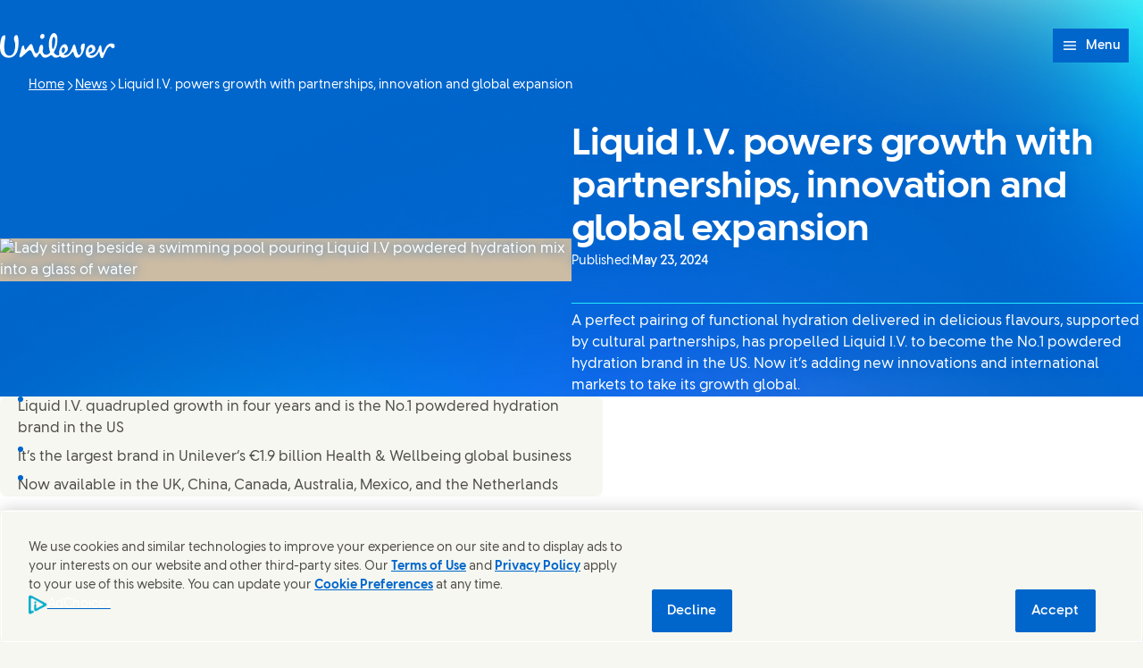

--- FILE ---
content_type: text/html; charset=utf-8
request_url: https://www.unileverusa.com/news/2024/liquid-iv-powers-growth-with-partnerships-innovation-and-global-expansion/
body_size: 14955
content:
<!DOCTYPE html><html lang="en-US" dir="ltr" class="no-js"> <head><meta charset="UTF-8"><meta name="viewport" content="width=device-width, initial-scale=1.0"><link rel="preconnect" href="https://cdn.cookielaw.org"><script src="https://cdn.cookielaw.org/scripttemplates/otSDKStub.js" data-domain-script="019883fe-26cc-7cf1-84f8-485848ddf2ed" data-document-language="true" async data-testid="ush-c-cookie-controls-ot-stub"></script><script type="module" src="/assets/UshLayoutHelpers.astro_astro_type_script_index_0_lang.B9Lr3r_-.js"></script><script type="module" src="/assets/UshScrollbarWidth.astro_astro_type_script_index_0_lang.CLrn4ZzK.js"></script><link rel="canonical" href="https://www.unileverusa.com/news/2024/liquid-iv-powers-growth-with-partnerships-innovation-and-global-expansion/"><link rel="preload" href="/assets/UnileverDesireRegular.A9PaIzz5.woff2" as="font" type="font/woff2" crossorigin><link rel="preload" href="/assets/UnileverDesireBold.D1YY3pwG.woff2" as="font" type="font/woff2" crossorigin><meta name="description" content="Functional hydration in delicious flavours took Liquid I.V. to US No.1 powdered hydration brand. Now new innovations and markets is taking its growth global."><title>Liquid I.V. powers growth with partnerships, innovation and global expansion | Unilever</title><link rel="apple-touch-icon" sizes="180x180" href="/apple-touch-icon.png"><link rel="icon" type="image/png" href="/favicon.png"><link rel="icon" type="image/svg+xml" href="/favicon.svg"><link rel="manifest" href="/site.webmanifest"><link rel="mask-icon" href="/mask-icon.svg" color="#0066CC"><meta name="msapplication-TileColor" content="#FFFFFF"><meta name="theme-color" content="#0066CC"><meta data-hid="og:type" name="og:type" property="og:type" content="website"><meta data-hid="og:site_name" property="og:site_name" content="Unilever"><meta data-hid="og:title" property="og:title" content="Liquid I.V. powers growth with partnerships, innovation and global expansion | Unilever"><meta data-hid="og:description" property="og:description" content="Functional hydration in delicious flavours took Liquid I.V. to US No.1 powdered hydration brand. Now new innovations and markets is taking its growth global."><meta data-hid="og:url" property="og:url" content="https://www.unileverusa.com/news/2024/liquid-iv-powers-growth-with-partnerships-innovation-and-global-expansion/"><meta data-hid="og:image" property="og:image" content="https://www.unileverusa.com/content-images/92ui5egz/production/efaa98decb65886609067733102807d760d092a9-1920x1080.jpg?rect=0,36,1920,1008&w=1200&h=630&fm=jpg"><meta data-hid="og:image:alt" property="og:image:alt" content="Liquid I.V. powers growth with partnerships, innovation and global expansion | Unilever"><script type="application/ld+json">{"@context":"https://schema.org","author":{"@type":"Organization","name":"Unilever PLC","url":"https://www.unileverusa.com"},"publisher":{"@type":"Organization","name":"Unilever PLC","logo":{"@type":"ImageObject","url":"https://www.unileverusa.com/apple-touch-icon.png"}},"@type":"NewsArticle","mainEntityOfPage":{"@type":"WebPage","@id":"https://www.unileverusa.com/news/2024/liquid-iv-powers-growth-with-partnerships-innovation-and-global-expansion/"},"headline":"Liquid I.V. powers growth with partnerships, innovation and global expansion","description":"Functional hydration in delicious flavours took Liquid I.V. to US No.1 powdered hydration brand. Now new innovations and markets is taking its growth global.","image":"/content-images/92ui5egz/production/efaa98decb65886609067733102807d760d092a9-1920x1080.jpg?rect=0,36,1920,1008&w=1200&h=630&fm=jpg","datePublished":"2024-05-23","dateModified":"2024-11-04T15:57:23Z","shareUrl":"https://www.unileverusa.com/news/2024/liquid-iv-powers-growth-with-partnerships-innovation-and-global-expansion/"}</script><link rel="dns-prefetch" href="https://www.googletagmanager.com"><link rel="dns-prefetch" href="https://www.google-analytics.com"><link rel="stylesheet" href="/assets/_path_.CWE9Bm05.css">
<link rel="stylesheet" href="/assets/_path_.B5Z1XXbK.css"><script type="module" src="/assets/page.EeduLizi.js"></script></head> <body> <style>astro-island,astro-slot,astro-static-slot{display:contents}</style><script>(()=>{var e=async t=>{await(await t())()};(self.Astro||(self.Astro={})).only=e;window.dispatchEvent(new Event("astro:only"));})();</script><script>(()=>{var A=Object.defineProperty;var g=(i,o,a)=>o in i?A(i,o,{enumerable:!0,configurable:!0,writable:!0,value:a}):i[o]=a;var d=(i,o,a)=>g(i,typeof o!="symbol"?o+"":o,a);{let i={0:t=>m(t),1:t=>a(t),2:t=>new RegExp(t),3:t=>new Date(t),4:t=>new Map(a(t)),5:t=>new Set(a(t)),6:t=>BigInt(t),7:t=>new URL(t),8:t=>new Uint8Array(t),9:t=>new Uint16Array(t),10:t=>new Uint32Array(t),11:t=>1/0*t},o=t=>{let[l,e]=t;return l in i?i[l](e):void 0},a=t=>t.map(o),m=t=>typeof t!="object"||t===null?t:Object.fromEntries(Object.entries(t).map(([l,e])=>[l,o(e)]));class y extends HTMLElement{constructor(){super(...arguments);d(this,"Component");d(this,"hydrator");d(this,"hydrate",async()=>{var b;if(!this.hydrator||!this.isConnected)return;let e=(b=this.parentElement)==null?void 0:b.closest("astro-island[ssr]");if(e){e.addEventListener("astro:hydrate",this.hydrate,{once:!0});return}let c=this.querySelectorAll("astro-slot"),n={},h=this.querySelectorAll("template[data-astro-template]");for(let r of h){let s=r.closest(this.tagName);s!=null&&s.isSameNode(this)&&(n[r.getAttribute("data-astro-template")||"default"]=r.innerHTML,r.remove())}for(let r of c){let s=r.closest(this.tagName);s!=null&&s.isSameNode(this)&&(n[r.getAttribute("name")||"default"]=r.innerHTML)}let p;try{p=this.hasAttribute("props")?m(JSON.parse(this.getAttribute("props"))):{}}catch(r){let s=this.getAttribute("component-url")||"<unknown>",v=this.getAttribute("component-export");throw v&&(s+=` (export ${v})`),console.error(`[hydrate] Error parsing props for component ${s}`,this.getAttribute("props"),r),r}let u;await this.hydrator(this)(this.Component,p,n,{client:this.getAttribute("client")}),this.removeAttribute("ssr"),this.dispatchEvent(new CustomEvent("astro:hydrate"))});d(this,"unmount",()=>{this.isConnected||this.dispatchEvent(new CustomEvent("astro:unmount"))})}disconnectedCallback(){document.removeEventListener("astro:after-swap",this.unmount),document.addEventListener("astro:after-swap",this.unmount,{once:!0})}connectedCallback(){if(!this.hasAttribute("await-children")||document.readyState==="interactive"||document.readyState==="complete")this.childrenConnectedCallback();else{let e=()=>{document.removeEventListener("DOMContentLoaded",e),c.disconnect(),this.childrenConnectedCallback()},c=new MutationObserver(()=>{var n;((n=this.lastChild)==null?void 0:n.nodeType)===Node.COMMENT_NODE&&this.lastChild.nodeValue==="astro:end"&&(this.lastChild.remove(),e())});c.observe(this,{childList:!0}),document.addEventListener("DOMContentLoaded",e)}}async childrenConnectedCallback(){let e=this.getAttribute("before-hydration-url");e&&await import(e),this.start()}async start(){let e=JSON.parse(this.getAttribute("opts")),c=this.getAttribute("client");if(Astro[c]===void 0){window.addEventListener(`astro:${c}`,()=>this.start(),{once:!0});return}try{await Astro[c](async()=>{let n=this.getAttribute("renderer-url"),[h,{default:p}]=await Promise.all([import(this.getAttribute("component-url")),n?import(n):()=>()=>{}]),u=this.getAttribute("component-export")||"default";if(!u.includes("."))this.Component=h[u];else{this.Component=h;for(let f of u.split("."))this.Component=this.Component[f]}return this.hydrator=p,this.hydrate},e,this)}catch(n){console.error(`[astro-island] Error hydrating ${this.getAttribute("component-url")}`,n)}}attributeChangedCallback(){this.hydrate()}}d(y,"observedAttributes",["props"]),customElements.get("astro-island")||customElements.define("astro-island",y)}})();</script><astro-island uid="Z2jRmYp" component-url="/assets/UshThemeInitializer.WkH6hCWt.js" component-export="UshThemeInitializer" renderer-url="/assets/client.1481ND9x.js" props="{}" ssr client="only" opts="{&quot;name&quot;:&quot;UshThemeInitializer&quot;,&quot;value&quot;:&quot;vue&quot;}"></astro-island> <script>(()=>{var l=(n,t)=>{let i=async()=>{await(await n())()},e=typeof t.value=="object"?t.value:void 0,s={timeout:e==null?void 0:e.timeout};"requestIdleCallback"in window?window.requestIdleCallback(i,s):setTimeout(i,s.timeout||200)};(self.Astro||(self.Astro={})).idle=l;window.dispatchEvent(new Event("astro:idle"));})();</script><script>(()=>{var e=async t=>{await(await t())()};(self.Astro||(self.Astro={})).load=e;window.dispatchEvent(new Event("astro:load"));})();</script><div class="uol-c-aurora-static uol-c-aurora-static--sky has-background"><div class="uol-c-aurora-static__header" inert aria-hidden="true"></div><div class="uol-c-aurora-static__footer" inert aria-hidden="true"></div><div class="uol-c-aurora-static__content"><!--[--> <div class="uco-l-page" id="page"> <div class="uco-l-base" data-testid="uco-l-base"> <a class="uol-c-button uol-c-button--mid uol-c-button--rounded-sm uol-c-button--rounded uol-c-button--rounded-block-end uco-c-skip uco-c-skip--position-center-block-start" href="#main" data-testid="uco-l-base-skip-to-content"><span class="uol-c-button__label" data-testid="uol-c-button-label">Skip to content <!----><!----></span><!----></a> <astro-island uid="IubYz" prefix="s3" component-url="/assets/UcoHeader.CruqBOCJ.js" component-export="default" renderer-url="/assets/client.1481ND9x.js" props="{&quot;currentPath&quot;:[0,&quot;news/2024/liquid-iv-powers-growth-with-partnerships-innovation-and-global-expansion&quot;],&quot;menu&quot;:[1,[[0,{&quot;type&quot;:[0,&quot;menuLink&quot;],&quot;label&quot;:[0,&quot;Our company&quot;],&quot;title&quot;:[0,&quot;Our company&quot;],&quot;href&quot;:[0,&quot;/our-company/&quot;],&quot;newWindow&quot;:[0,null],&quot;image&quot;:[0],&quot;description&quot;:[0],&quot;ariaLabel&quot;:[0,&quot;Our company (1 of 5)&quot;]}],[0,{&quot;type&quot;:[0,&quot;menuLink&quot;],&quot;label&quot;:[0,&quot;Our brands&quot;],&quot;title&quot;:[0,&quot;Our brands&quot;],&quot;href&quot;:[0,&quot;/brands/&quot;],&quot;newWindow&quot;:[0,null],&quot;image&quot;:[0],&quot;description&quot;:[0],&quot;ariaLabel&quot;:[0,&quot;Our brands (2 of 5)&quot;]}],[0,{&quot;type&quot;:[0,&quot;menuParentLink&quot;],&quot;label&quot;:[0,&quot;Sustainability&quot;],&quot;title&quot;:[0,&quot;Sustainability&quot;],&quot;href&quot;:[0,&quot;/sustainability/&quot;],&quot;newWindow&quot;:[0],&quot;menuItems&quot;:[1,[[0,{&quot;type&quot;:[0,&quot;menuPromoLink&quot;],&quot;label&quot;:[0,&quot;Climate&quot;],&quot;title&quot;:[0,&quot;Climate&quot;],&quot;href&quot;:[0,&quot;/sustainability/climate/&quot;],&quot;newWindow&quot;:[0,null],&quot;image&quot;:[0,{&quot;src&quot;:[0,&quot;/content-images/92ui5egz/production/396a5d1fc098b540794e58153fcdb609a233fb2c-1920x1080.png?rect=6,0,1914,1080&amp;w=140&amp;h=79&amp;fit=crop&amp;auto=format&quot;],&quot;alt&quot;:[0,&quot;&quot;],&quot;height&quot;:[0,79],&quot;width&quot;:[0,140],&quot;bgColor&quot;:[0,&quot;#d0bda5&quot;],&quot;sources&quot;:[1,[[0,{&quot;srcset&quot;:[1,[[0,&quot;/content-images/92ui5egz/production/396a5d1fc098b540794e58153fcdb609a233fb2c-1920x1080.png?rect=6,0,1914,1080&amp;w=140&amp;h=79&amp;fit=crop&amp;auto=format 140w&quot;],[0,&quot;/content-images/92ui5egz/production/396a5d1fc098b540794e58153fcdb609a233fb2c-1920x1080.png?rect=6,0,1914,1080&amp;w=280&amp;h=158&amp;fit=crop&amp;auto=format 280w&quot;],[0,&quot;/content-images/92ui5egz/production/396a5d1fc098b540794e58153fcdb609a233fb2c-1920x1080.png?rect=4,0,1916,1080&amp;w=330&amp;h=186&amp;fit=crop&amp;auto=format 330w&quot;],[0,&quot;/content-images/92ui5egz/production/396a5d1fc098b540794e58153fcdb609a233fb2c-1920x1080.png?rect=0,1,1920,1079&amp;w=660&amp;h=371&amp;fit=crop&amp;auto=format 660w&quot;]]],&quot;media&quot;:[0],&quot;sizes&quot;:[0,&quot;(max-width: 64em) 30vw, 330px&quot;]}]]],&quot;loading&quot;:[0],&quot;naturalDimensions&quot;:[0],&quot;cover&quot;:[0],&quot;lqip&quot;:[0]}],&quot;description&quot;:[0,&quot;Our ambition is to deliver net zero emissions across our value chain.&quot;],&quot;ariaLabel&quot;:[0,&quot;Climate (1 of 4)&quot;]}],[0,{&quot;type&quot;:[0,&quot;menuPromoLink&quot;],&quot;label&quot;:[0,&quot;Nature&quot;],&quot;title&quot;:[0,&quot;Nature&quot;],&quot;href&quot;:[0,&quot;/sustainability/nature/&quot;],&quot;newWindow&quot;:[0,null],&quot;image&quot;:[0,{&quot;src&quot;:[0,&quot;/content-images/92ui5egz/production/1111450e87a6e8501c1669a46ce93f3a5d1c60b0-1920x1080.png?rect=3,0,1914,1080&amp;w=140&amp;h=79&amp;fit=crop&amp;auto=format&quot;],&quot;alt&quot;:[0,&quot;&quot;],&quot;height&quot;:[0,79],&quot;width&quot;:[0,140],&quot;bgColor&quot;:[0,&quot;#b1c0a4&quot;],&quot;sources&quot;:[1,[[0,{&quot;srcset&quot;:[1,[[0,&quot;/content-images/92ui5egz/production/1111450e87a6e8501c1669a46ce93f3a5d1c60b0-1920x1080.png?rect=3,0,1914,1080&amp;w=140&amp;h=79&amp;fit=crop&amp;auto=format 140w&quot;],[0,&quot;/content-images/92ui5egz/production/1111450e87a6e8501c1669a46ce93f3a5d1c60b0-1920x1080.png?rect=3,0,1914,1080&amp;w=280&amp;h=158&amp;fit=crop&amp;auto=format 280w&quot;],[0,&quot;/content-images/92ui5egz/production/1111450e87a6e8501c1669a46ce93f3a5d1c60b0-1920x1080.png?rect=2,0,1916,1080&amp;w=330&amp;h=186&amp;fit=crop&amp;auto=format 330w&quot;],[0,&quot;/content-images/92ui5egz/production/1111450e87a6e8501c1669a46ce93f3a5d1c60b0-1920x1080.png?rect=0,1,1920,1079&amp;w=660&amp;h=371&amp;fit=crop&amp;auto=format 660w&quot;]]],&quot;media&quot;:[0],&quot;sizes&quot;:[0,&quot;(max-width: 64em) 30vw, 330px&quot;]}]]],&quot;loading&quot;:[0],&quot;naturalDimensions&quot;:[0],&quot;cover&quot;:[0],&quot;lqip&quot;:[0]}],&quot;description&quot;:[0,&quot;Our ambition is to deliver resilient and regenerative natural and agricultural ecosystems.&quot;],&quot;ariaLabel&quot;:[0,&quot;Nature (2 of 4)&quot;]}],[0,{&quot;type&quot;:[0,&quot;menuPromoLink&quot;],&quot;label&quot;:[0,&quot;Plastics&quot;],&quot;title&quot;:[0,&quot;Plastics&quot;],&quot;href&quot;:[0,&quot;/sustainability/plastics/&quot;],&quot;newWindow&quot;:[0,null],&quot;image&quot;:[0,{&quot;src&quot;:[0,&quot;/content-images/92ui5egz/production/450c2262d71b29e5312b133233a64172afeeb65a-1920x1080.png?rect=6,0,1914,1080&amp;w=140&amp;h=79&amp;fit=crop&amp;auto=format&quot;],&quot;alt&quot;:[0,&quot;&quot;],&quot;height&quot;:[0,79],&quot;width&quot;:[0,140],&quot;bgColor&quot;:[0,&quot;#caa09c&quot;],&quot;sources&quot;:[1,[[0,{&quot;srcset&quot;:[1,[[0,&quot;/content-images/92ui5egz/production/450c2262d71b29e5312b133233a64172afeeb65a-1920x1080.png?rect=6,0,1914,1080&amp;w=140&amp;h=79&amp;fit=crop&amp;auto=format 140w&quot;],[0,&quot;/content-images/92ui5egz/production/450c2262d71b29e5312b133233a64172afeeb65a-1920x1080.png?rect=6,0,1914,1080&amp;w=280&amp;h=158&amp;fit=crop&amp;auto=format 280w&quot;],[0,&quot;/content-images/92ui5egz/production/450c2262d71b29e5312b133233a64172afeeb65a-1920x1080.png?rect=4,0,1916,1080&amp;w=330&amp;h=186&amp;fit=crop&amp;auto=format 330w&quot;],[0,&quot;/content-images/92ui5egz/production/450c2262d71b29e5312b133233a64172afeeb65a-1920x1080.png?rect=0,1,1920,1079&amp;w=660&amp;h=371&amp;fit=crop&amp;auto=format 660w&quot;]]],&quot;media&quot;:[0],&quot;sizes&quot;:[0,&quot;(max-width: 64em) 30vw, 330px&quot;]}]]],&quot;loading&quot;:[0],&quot;naturalDimensions&quot;:[0],&quot;cover&quot;:[0],&quot;lqip&quot;:[0]}],&quot;description&quot;:[0,&quot;Our ambition is an end to plastic pollution through reduction, circulation and collaboration.&quot;],&quot;ariaLabel&quot;:[0,&quot;Plastics (3 of 4)&quot;]}],[0,{&quot;type&quot;:[0,&quot;menuPromoLink&quot;],&quot;label&quot;:[0,&quot;Livelihoods&quot;],&quot;title&quot;:[0,&quot;Livelihoods&quot;],&quot;href&quot;:[0,&quot;/sustainability/livelihoods/&quot;],&quot;newWindow&quot;:[0,null],&quot;image&quot;:[0,{&quot;src&quot;:[0,&quot;/content-images/92ui5egz/production/e525487bcceb4f5dfb94c8e3ebabdfb926812c10-1920x1080.jpg?rect=3,0,1914,1080&amp;w=140&amp;h=79&amp;fit=crop&amp;auto=format&quot;],&quot;alt&quot;:[0,&quot;&quot;],&quot;height&quot;:[0,79],&quot;width&quot;:[0,140],&quot;bgColor&quot;:[0,&quot;#d6bea7&quot;],&quot;sources&quot;:[1,[[0,{&quot;srcset&quot;:[1,[[0,&quot;/content-images/92ui5egz/production/e525487bcceb4f5dfb94c8e3ebabdfb926812c10-1920x1080.jpg?rect=3,0,1914,1080&amp;w=140&amp;h=79&amp;fit=crop&amp;auto=format 140w&quot;],[0,&quot;/content-images/92ui5egz/production/e525487bcceb4f5dfb94c8e3ebabdfb926812c10-1920x1080.jpg?rect=3,0,1914,1080&amp;w=280&amp;h=158&amp;fit=crop&amp;auto=format 280w&quot;],[0,&quot;/content-images/92ui5egz/production/e525487bcceb4f5dfb94c8e3ebabdfb926812c10-1920x1080.jpg?rect=2,0,1916,1080&amp;w=330&amp;h=186&amp;fit=crop&amp;auto=format 330w&quot;],[0,&quot;/content-images/92ui5egz/production/e525487bcceb4f5dfb94c8e3ebabdfb926812c10-1920x1080.jpg?rect=0,1,1920,1079&amp;w=660&amp;h=371&amp;fit=crop&amp;auto=format 660w&quot;]]],&quot;media&quot;:[0],&quot;sizes&quot;:[0,&quot;(max-width: 64em) 30vw, 330px&quot;]}]]],&quot;loading&quot;:[0],&quot;naturalDimensions&quot;:[0],&quot;cover&quot;:[0],&quot;lqip&quot;:[0]}],&quot;description&quot;:[0,&quot;Our ambition is to ensure a decent livelihood for people in our value chain.&quot;],&quot;ariaLabel&quot;:[0,&quot;Livelihoods (4 of 4)&quot;]}]]],&quot;ariaLabel&quot;:[0,&quot;Sustainability (3 of 5)&quot;],&quot;ctaLabel&quot;:[0,&quot;View Sustainability&quot;]}],[0,{&quot;type&quot;:[0,&quot;menuParentLink&quot;],&quot;label&quot;:[0,&quot;News&quot;],&quot;title&quot;:[0,&quot;News&quot;],&quot;href&quot;:[0,&quot;/news/&quot;],&quot;newWindow&quot;:[0],&quot;menuItems&quot;:[1,[[0,{&quot;type&quot;:[0,&quot;menuPromoLink&quot;],&quot;label&quot;:[0,&quot;News&quot;],&quot;title&quot;:[0,&quot;News&quot;],&quot;href&quot;:[0,&quot;/news/&quot;],&quot;newWindow&quot;:[0,null],&quot;image&quot;:[0,{&quot;src&quot;:[0,&quot;/content-images/92ui5egz/production/73f655c74664fcdc40630284f6146c5263e774d1-1920x1080.jpg?rect=3,0,1914,1080&amp;w=140&amp;h=79&amp;fit=crop&amp;auto=format&quot;],&quot;alt&quot;:[0,&quot;&quot;],&quot;height&quot;:[0,79],&quot;width&quot;:[0,140],&quot;bgColor&quot;:[0,&quot;#9ebad0&quot;],&quot;sources&quot;:[1,[[0,{&quot;srcset&quot;:[1,[[0,&quot;/content-images/92ui5egz/production/73f655c74664fcdc40630284f6146c5263e774d1-1920x1080.jpg?rect=3,0,1914,1080&amp;w=140&amp;h=79&amp;fit=crop&amp;auto=format 140w&quot;],[0,&quot;/content-images/92ui5egz/production/73f655c74664fcdc40630284f6146c5263e774d1-1920x1080.jpg?rect=3,0,1914,1080&amp;w=280&amp;h=158&amp;fit=crop&amp;auto=format 280w&quot;],[0,&quot;/content-images/92ui5egz/production/73f655c74664fcdc40630284f6146c5263e774d1-1920x1080.jpg?rect=2,0,1916,1080&amp;w=330&amp;h=186&amp;fit=crop&amp;auto=format 330w&quot;],[0,&quot;/content-images/92ui5egz/production/73f655c74664fcdc40630284f6146c5263e774d1-1920x1080.jpg?rect=0,1,1920,1079&amp;w=660&amp;h=371&amp;fit=crop&amp;auto=format 660w&quot;]]],&quot;media&quot;:[0],&quot;sizes&quot;:[0,&quot;(max-width: 64em) 30vw, 330px&quot;]}]]],&quot;loading&quot;:[0],&quot;naturalDimensions&quot;:[0],&quot;cover&quot;:[0],&quot;lqip&quot;:[0]}],&quot;description&quot;:[0,null],&quot;ariaLabel&quot;:[0,&quot;News (1 of 3)&quot;]}],[0,{&quot;type&quot;:[0,&quot;menuPromoLink&quot;],&quot;label&quot;:[0,&quot;Press releases&quot;],&quot;title&quot;:[0,&quot;Press releases&quot;],&quot;href&quot;:[0,&quot;/news/press-releases/&quot;],&quot;newWindow&quot;:[0,null],&quot;image&quot;:[0,{&quot;src&quot;:[0,&quot;/content-images/92ui5egz/production/2dedc97ad25a16661756af12efba34aa4c0718b9-1920x1080.jpg?rect=3,0,1914,1080&amp;w=140&amp;h=79&amp;fit=crop&amp;auto=format&quot;],&quot;alt&quot;:[0,&quot;&quot;],&quot;height&quot;:[0,79],&quot;width&quot;:[0,140],&quot;bgColor&quot;:[0,&quot;#d9c3ba&quot;],&quot;sources&quot;:[1,[[0,{&quot;srcset&quot;:[1,[[0,&quot;/content-images/92ui5egz/production/2dedc97ad25a16661756af12efba34aa4c0718b9-1920x1080.jpg?rect=3,0,1914,1080&amp;w=140&amp;h=79&amp;fit=crop&amp;auto=format 140w&quot;],[0,&quot;/content-images/92ui5egz/production/2dedc97ad25a16661756af12efba34aa4c0718b9-1920x1080.jpg?rect=3,0,1914,1080&amp;w=280&amp;h=158&amp;fit=crop&amp;auto=format 280w&quot;],[0,&quot;/content-images/92ui5egz/production/2dedc97ad25a16661756af12efba34aa4c0718b9-1920x1080.jpg?rect=2,0,1916,1080&amp;w=330&amp;h=186&amp;fit=crop&amp;auto=format 330w&quot;],[0,&quot;/content-images/92ui5egz/production/2dedc97ad25a16661756af12efba34aa4c0718b9-1920x1080.jpg?rect=0,1,1920,1079&amp;w=660&amp;h=371&amp;fit=crop&amp;auto=format 660w&quot;]]],&quot;media&quot;:[0],&quot;sizes&quot;:[0,&quot;(max-width: 64em) 30vw, 330px&quot;]}]]],&quot;loading&quot;:[0],&quot;naturalDimensions&quot;:[0],&quot;cover&quot;:[0],&quot;lqip&quot;:[0]}],&quot;description&quot;:[0,null],&quot;ariaLabel&quot;:[0,&quot;Press releases (2 of 3)&quot;]}],[0,{&quot;type&quot;:[0,&quot;menuPromoLink&quot;],&quot;label&quot;:[0,&quot;Media contacts&quot;],&quot;title&quot;:[0,&quot;Media contacts&quot;],&quot;href&quot;:[0,&quot;/news/media-contacts/&quot;],&quot;newWindow&quot;:[0,null],&quot;image&quot;:[0,{&quot;src&quot;:[0,&quot;/content-images/92ui5egz/production/593205848c286aef8acae33c14d180ed75267188-1920x1080.jpg?rect=3,0,1914,1080&amp;w=140&amp;h=79&amp;fit=crop&amp;auto=format&quot;],&quot;alt&quot;:[0,&quot;&quot;],&quot;height&quot;:[0,79],&quot;width&quot;:[0,140],&quot;bgColor&quot;:[0,&quot;#c7ac97&quot;],&quot;sources&quot;:[1,[[0,{&quot;srcset&quot;:[1,[[0,&quot;/content-images/92ui5egz/production/593205848c286aef8acae33c14d180ed75267188-1920x1080.jpg?rect=3,0,1914,1080&amp;w=140&amp;h=79&amp;fit=crop&amp;auto=format 140w&quot;],[0,&quot;/content-images/92ui5egz/production/593205848c286aef8acae33c14d180ed75267188-1920x1080.jpg?rect=3,0,1914,1080&amp;w=280&amp;h=158&amp;fit=crop&amp;auto=format 280w&quot;],[0,&quot;/content-images/92ui5egz/production/593205848c286aef8acae33c14d180ed75267188-1920x1080.jpg?rect=2,0,1916,1080&amp;w=330&amp;h=186&amp;fit=crop&amp;auto=format 330w&quot;],[0,&quot;/content-images/92ui5egz/production/593205848c286aef8acae33c14d180ed75267188-1920x1080.jpg?rect=0,1,1920,1079&amp;w=660&amp;h=371&amp;fit=crop&amp;auto=format 660w&quot;]]],&quot;media&quot;:[0],&quot;sizes&quot;:[0,&quot;(max-width: 64em) 30vw, 330px&quot;]}]]],&quot;loading&quot;:[0],&quot;naturalDimensions&quot;:[0],&quot;cover&quot;:[0],&quot;lqip&quot;:[0]}],&quot;description&quot;:[0,null],&quot;ariaLabel&quot;:[0,&quot;Media contacts (3 of 3)&quot;]}]]],&quot;ariaLabel&quot;:[0,&quot;News (4 of 5)&quot;],&quot;ctaLabel&quot;:[0,&quot;View News&quot;]}],[0,{&quot;type&quot;:[0,&quot;menuExternalLink&quot;],&quot;label&quot;:[0,&quot;Careers&quot;],&quot;title&quot;:[0,&quot;Careers&quot;],&quot;href&quot;:[0,&quot;https://careers.unilever.com/&quot;],&quot;newWindow&quot;:[0,true],&quot;menuItems&quot;:[0],&quot;ariaLabel&quot;:[0,&quot;Careers (Opens in a pop-up window) (5 of 5)&quot;],&quot;ctaLabel&quot;:[0,&quot;View Careers&quot;]}]]],&quot;currentLocation&quot;:[0,&quot;Unilever USA&quot;],&quot;locationSelectorUrl&quot;:[0,&quot;/location-selector/&quot;],&quot;relatedPublication&quot;:[0],&quot;searchUrl&quot;:[0,&quot;/search/&quot;],&quot;homeUrl&quot;:[0,&quot;/&quot;],&quot;labels&quot;:[0,{&quot;altLogo&quot;:[0,&quot;Unilever logo&quot;],&quot;selectLanguage&quot;:[0,&quot;TRANSLATE: View site in...&quot;],&quot;searchSite&quot;:[0,&quot;Search site&quot;],&quot;changeLocation&quot;:[0,&quot;Change location&quot;],&quot;menuOpen&quot;:[0,&quot;Menu&quot;],&quot;menuClose&quot;:[0,&quot;Close menu&quot;],&quot;back&quot;:[0,&quot;Back&quot;],&quot;skipTo&quot;:[0,&quot;Skip to&quot;],&quot;opensNewWindow&quot;:[0,&quot;Opens in a pop-up window&quot;],&quot;searchLabel&quot;:[0,&quot;Search&quot;],&quot;searchPlaceholder&quot;:[0,&quot;Enter keywords to search...&quot;],&quot;searchClose&quot;:[0,&quot;Close search&quot;],&quot;searchSubmit&quot;:[0,&quot;Submit search&quot;],&quot;theme&quot;:[0,{&quot;title&quot;:[0,&quot;Theme&quot;],&quot;default&quot;:[0,&quot;Default&quot;],&quot;light&quot;:[0,&quot;Light&quot;],&quot;dark&quot;:[0,&quot;Dark&quot;],&quot;iconTitle&quot;:[0,&quot;{selectedTheme}&quot;],&quot;themeSelected&quot;:[0,&quot;(selected)&quot;]}]}],&quot;logoVariant&quot;:[0],&quot;themeInfo&quot;:[0,{&quot;label&quot;:[0,&quot;What is a theme?&quot;],&quot;link&quot;:[0,{&quot;href&quot;:[0,&quot;https://notices.unilever.com/corporate/en/sustainability/#what-is-a-theme&quot;],&quot;newWindow&quot;:[0,true],&quot;iconPosition&quot;:[0,&quot;end&quot;]}]}],&quot;data-testid&quot;:[0,&quot;uco-l-base-header&quot;]}" ssr client="idle" opts="{&quot;name&quot;:&quot;UcoHeader&quot;,&quot;value&quot;:true}" await-children><header id="header" class="uco-c-header is-not-mounted" data-testid="uco-l-base-header" tabindex="-1"><div class="uco-c-header__tools"><div class="uco-c-header__theme" data-testid="uco-c-header-theme" aria-hidden="true" tabindex="-1"><div data-lazy-hydrate data-testid="uol-c-lazy-hydrate-hydrated"><!--[--><div class="uco-c-header__theme__inner"><button id="uco-c-header-theme-menu-action" class="uco-c-header__theme__menu-action uco-c-header__theme__button" aria-expanded="false" aria-controls="uco-c-header__theme-options-menu" data-testid="uco-c-header-theme-menu-action" role="combobox" aria-label="Theme Default" aria-activedescendant><svg focusable="false" width="16" height="16" data-testid="uol-c-svg-icon" aria-labelledby="header-theme-icon-title" class="uco-c-header__theme__menu-action-icon"><title id="header-theme-icon-title">Default</title><!----><use href="/core-assets/icons/functional/contrast.svg#icon" fill="currentColor" data-testid="uol-c-svg-icon-link"></use></svg> Theme <svg aria-hidden="true" focusable="false" width="12" height="12" data-testid="uol-c-svg-icon" class="uco-c-header__theme__menu-toggle-icon"><!----><!----><use href="/core-assets/icons/functional/down-arrow.svg#icon" fill="currentColor" data-testid="uol-c-svg-icon-link"></use></svg></button><div id="uco-c-header__theme-options-menu" data-testid="uco-c-header-theme-options-menu" class="uco-c-header__theme__options-menu" role="listbox" aria-labelledby="uco-c-header-theme-menu-action"><!--[--><button id="uco-c-header-theme-option-default" class="is-active uco-c-header__theme__option uco-c-header__theme__button" role="option" data-testid="uco-c-header-theme-option-default" aria-selected="true"><svg aria-hidden="true" focusable="false" width="16" height="16" data-testid="uol-c-svg-icon" class="uco-c-header__theme__option-icon"><!----><!----><use href="/core-assets/icons/functional/contrast.svg#icon" fill="currentColor" data-testid="uol-c-svg-icon-link"></use></svg><span class="uco-c-header__theme__option-label">Default</span><svg aria-hidden="true" focusable="false" width="16" height="16" data-testid="uol-c-svg-icon" class="uco-c-header__theme__option-icon" aria-label="(selected)"><!----><!----><use href="/core-assets/icons/functional/verify-tick.svg#icon" fill="currentColor" data-testid="uol-c-svg-icon-link"></use></svg></button><button id="uco-c-header-theme-option-light" class="uco-c-header__theme__option uco-c-header__theme__button" role="option" data-testid="uco-c-header-theme-option-light" aria-selected="false"><svg aria-hidden="true" focusable="false" width="16" height="16" data-testid="uol-c-svg-icon" class="uco-c-header__theme__option-icon"><!----><!----><use href="/core-assets/icons/functional/sun.svg#icon" fill="currentColor" data-testid="uol-c-svg-icon-link"></use></svg><span class="uco-c-header__theme__option-label">Light</span><!----></button><button id="uco-c-header-theme-option-dark" class="uco-c-header__theme__option uco-c-header__theme__button" role="option" data-testid="uco-c-header-theme-option-dark" aria-selected="false"><svg aria-hidden="true" focusable="false" width="16" height="16" data-testid="uol-c-svg-icon" class="uco-c-header__theme__option-icon"><!----><!----><use href="/core-assets/icons/functional/moon.svg#icon" fill="currentColor" data-testid="uol-c-svg-icon-link"></use></svg><span class="uco-c-header__theme__option-label">Dark</span><!----></button><!--]--><div class="uco-c-header__theme__footer" data-testid="uco-c-header-theme-footer"><a class="uol-c-link has-icon is-new-window uco-c-header__theme__link" href="https://notices.unilever.com/corporate/en/sustainability/#what-is-a-theme" target="_blank" rel="noopener" data-testid="uol-c-link"><span class="uol-c-link__inner"><!----><span class="uol-c-link__label" data-testid="uol-c-link-label"><!--[-->What is a theme?<!--]--><!----><span class="uol-u-visually-hidden"> (Opens in new window)</span></span><span class="uol-c-link__icon--end" data-testid="uol-c-link-icon"><svg aria-hidden="true" focusable="false" width="100%" height="100%" data-testid="uol-c-link-icon-symbol" class="uol-c-link__icon-symbol"><!----><!----><use href="/core-assets/icons/functional/external-link.svg#icon" fill="currentColor" data-testid="uol-c-svg-icon-link"></use></svg></span></span></a></div></div></div><!--]--></div></div><!----><p class="uco-c-header__location" data-testid="uco-c-header-location-lg"><span class="uco-c-header__location-label"><svg aria-hidden="true" focusable="false" width="16" height="16" data-testid="uol-c-svg-icon" class="uco-c-header__location-icon"><!----><!----><use href="/core-assets/icons/functional/globe.svg#icon" fill="currentColor" data-testid="uol-c-svg-icon-link"></use></svg> Unilever USA</span><a class="uol-c-link uco-c-header__location-action" href="/location-selector/" data-testid="uco-c-header-location-action"><span class="uol-c-link__inner"><!----><span class="uol-c-link__label" data-testid="uol-c-link-label"><!--[-->Change location<!--]--><!----><!----></span><!----></span></a></p></div><div class="uco-c-header__main"><div class="uco-c-header__logo" data-testid="uco-c-header-logo"><a class="uol-c-link uco-c-header__logo-link" href="/" data-testid="uco-c-header-logo-link"><span class="uol-c-link__inner"><!----><span class="uol-c-link__label" data-testid="uol-c-link-label"><!--[--><img class="uco-c-header__logo-image" data-testid="uco-c-header-logo-image" src="/core-assets/logos/logo-wordmark.svg" alt="Unilever logo" width="180" height="39" loading="eager"><!--]--><!----><!----></span><!----></span></a></div><div class="uco-c-header__controls"><nav class="uco-c-header__nav" data-testid="uco-c-header-nav"><a class="uol-c-button is-icon-start uol-c-button--light dark:uol-c-button--dark uol-c-button--size-sm uol-c-button--rounded uol-c-button--rounded-inline-end uco-c-header__menu-toggle" href="#uco-header-menu" data-testid="uco-c-header-menu-toggle" controls-id="uco-header-menu" is-active="false"><span class="uol-c-button__label" data-testid="uol-c-button-label">Menu <!----><!----></span><span class="uol-c-button__icon" data-testid="uol-c-button-icon"><svg aria-hidden="true" focusable="false" width="20" height="20" data-testid="uol-c-button-icon-symbol" class="uol-c-button__icon-symbol"><!----><!----><use href="/core-assets/icons/functional/hamburger.svg#icon" fill="currentColor" data-testid="uol-c-svg-icon-link"></use></svg></span></a><div data-lazy-hydrate data-testid="uol-c-lazy-hydrate-hydrated"><!--[--><div class="uco-c-header__menu" data-level="0" tabindex="-1" data-testid="uco-c-header-menu" id="uco-header-menu"><div class="uco-c-header__menu-inner" data-level="0"><!----><ul role="list" class="uco-c-header__menu-list" data-level="0" data-testid="uco-c-header-menu-list"><!--[--><li class="uco-c-header__menu-item" data-level="0" data-testid="uco-c-header-menu-list-item"><a class="uco-c-header__menu-link" href="/our-company/" data-testid="uco-c-header-menu-link" id="uco-header-menu-0-0" data-level="0" aria-label="Our company (1 of 5)"><!--[-->Our company <!----><!--]--></a><!----></li><li class="uco-c-header__menu-item" data-level="0" data-testid="uco-c-header-menu-list-item"><a class="uco-c-header__menu-link" href="/brands/" data-testid="uco-c-header-menu-link" id="uco-header-menu-0-1" data-level="0" aria-label="Our brands (2 of 5)"><!--[-->Our brands <!----><!--]--></a><!----></li><li class="uco-c-header__menu-item" data-level="0" data-testid="uco-c-header-menu-list-item"><a class="has-sub-menu uco-c-header__menu-link" href="#uco-header-menu-1-2" data-testid="uco-c-header-menu-link" id="uco-header-menu-0-2" data-level="0" aria-label="Sustainability (3 of 5)"><!--[-->Sustainability <svg aria-hidden="true" focusable="false" width="12" height="12" data-testid="uol-c-svg-icon" class="uco-c-header__menu-link-icon"><!----><!----><use href="/core-assets/icons/functional/right-arrow.svg#icon" fill="currentColor" data-testid="uol-c-svg-icon-link"></use></svg><!--]--></a><div class="uco-c-header__sub-menu" data-level="1" tabindex="-1" data-testid="uco-c-header-sub-menu" inert id="uco-header-menu-1-2" use-menu-height="true"><div class="uco-c-header__sub-menu-inner" data-level="1"><a class="uol-c-button uol-c-button--mid uol-c-button--rounded-sm uol-c-button--rounded uol-c-button--rounded-all uco-c-skip uco-c-header__sub-menu-skip" href="#uco-header-menu-0-3" data-testid="uol-c-header-skip"><span class="uol-c-button__label" data-testid="uol-c-button-label">Skip to News <!----><!----></span><!----></a><a class="uco-c-header__sub-menu-back" href="#uco-header-menu-0-2" data-testid="uco-c-header-sub-menu-back"><!--[--><svg aria-hidden="true" focusable="false" width="16" height="16" data-testid="uol-c-svg-icon" class="uco-c-header__sub-menu-back-icon"><!----><!----><use href="/core-assets/icons/functional/left-arrow.svg#icon" fill="currentColor" data-testid="uol-c-svg-icon-link"></use></svg> Back<!--]--></a><h2 class="uco-c-header__sub-menu-title" data-testid="uco-c-header-sub-menu-title">Sustainability</h2><ul class="uco-c-header__sub-menu-items" role="list"><!--[--><!--[--><!----><li class="uco-c-header__sub-menu-item uco-c-header__sub-menu-card"><div class="uol-c-picture uol-c-picture--rounded uco-c-header__sub-menu-card-media" data-testid="uol-c-picture"><picture style="--picture-bg-color: #d0bda5;" class="uol-c-picture__picture" data-testid="uol-c-picture-picture"><!--[--><source srcset="/content-images/92ui5egz/production/396a5d1fc098b540794e58153fcdb609a233fb2c-1920x1080.png?rect=6,0,1914,1080&amp;w=140&amp;h=79&amp;fit=crop&amp;auto=format 140w, /content-images/92ui5egz/production/396a5d1fc098b540794e58153fcdb609a233fb2c-1920x1080.png?rect=6,0,1914,1080&amp;w=280&amp;h=158&amp;fit=crop&amp;auto=format 280w, /content-images/92ui5egz/production/396a5d1fc098b540794e58153fcdb609a233fb2c-1920x1080.png?rect=4,0,1916,1080&amp;w=330&amp;h=186&amp;fit=crop&amp;auto=format 330w, /content-images/92ui5egz/production/396a5d1fc098b540794e58153fcdb609a233fb2c-1920x1080.png?rect=0,1,1920,1079&amp;w=660&amp;h=371&amp;fit=crop&amp;auto=format 660w" sizes="(max-width: 64em) 30vw, 330px" data-testid="uol-c-picture-source"><!--]--><img src="/content-images/92ui5egz/production/396a5d1fc098b540794e58153fcdb609a233fb2c-1920x1080.png?rect=6,0,1914,1080&amp;w=140&amp;h=79&amp;fit=crop&amp;auto=format" alt role="presentation" width="140" height="79" class="uol-c-picture__image" loading="lazy" decoding="auto" data-testid="uol-c-picture-image"></picture><!----></div><div class="uco-c-header__sub-menu-card-content"><h3 data-testid="uco-c-header-sub-menu-card-title" class="uco-c-header__sub-menu-card-title"><a class="uco-c-header__sub-menu-card-link uco-c-header__sub-menu-link" href="/sustainability/climate/" data-testid="uco-c-header-sub-menu-card-link" id="uco-header-menu-2-1-0" data-level="1" aria-label="Climate (1 of 4)"><!--[-->Climate <!----><!--]--></a></h3><p class="uco-c-header__sub-menu-card-body">Our ambition is to deliver net zero emissions across our value chain.</p></div></li><!--]--><!--[--><!----><li class="uco-c-header__sub-menu-item uco-c-header__sub-menu-card"><div class="uol-c-picture uol-c-picture--rounded uco-c-header__sub-menu-card-media" data-testid="uol-c-picture"><picture style="--picture-bg-color: #b1c0a4;" class="uol-c-picture__picture" data-testid="uol-c-picture-picture"><!--[--><source srcset="/content-images/92ui5egz/production/1111450e87a6e8501c1669a46ce93f3a5d1c60b0-1920x1080.png?rect=3,0,1914,1080&amp;w=140&amp;h=79&amp;fit=crop&amp;auto=format 140w, /content-images/92ui5egz/production/1111450e87a6e8501c1669a46ce93f3a5d1c60b0-1920x1080.png?rect=3,0,1914,1080&amp;w=280&amp;h=158&amp;fit=crop&amp;auto=format 280w, /content-images/92ui5egz/production/1111450e87a6e8501c1669a46ce93f3a5d1c60b0-1920x1080.png?rect=2,0,1916,1080&amp;w=330&amp;h=186&amp;fit=crop&amp;auto=format 330w, /content-images/92ui5egz/production/1111450e87a6e8501c1669a46ce93f3a5d1c60b0-1920x1080.png?rect=0,1,1920,1079&amp;w=660&amp;h=371&amp;fit=crop&amp;auto=format 660w" sizes="(max-width: 64em) 30vw, 330px" data-testid="uol-c-picture-source"><!--]--><img src="/content-images/92ui5egz/production/1111450e87a6e8501c1669a46ce93f3a5d1c60b0-1920x1080.png?rect=3,0,1914,1080&amp;w=140&amp;h=79&amp;fit=crop&amp;auto=format" alt role="presentation" width="140" height="79" class="uol-c-picture__image" loading="lazy" decoding="auto" data-testid="uol-c-picture-image"></picture><!----></div><div class="uco-c-header__sub-menu-card-content"><h3 data-testid="uco-c-header-sub-menu-card-title" class="uco-c-header__sub-menu-card-title"><a class="uco-c-header__sub-menu-card-link uco-c-header__sub-menu-link" href="/sustainability/nature/" data-testid="uco-c-header-sub-menu-card-link" id="uco-header-menu-2-1-1" data-level="1" aria-label="Nature (2 of 4)"><!--[-->Nature <!----><!--]--></a></h3><p class="uco-c-header__sub-menu-card-body">Our ambition is to deliver resilient and regenerative natural and agricultural ecosystems.</p></div></li><!--]--><!--[--><!----><li class="uco-c-header__sub-menu-item uco-c-header__sub-menu-card"><div class="uol-c-picture uol-c-picture--rounded uco-c-header__sub-menu-card-media" data-testid="uol-c-picture"><picture style="--picture-bg-color: #caa09c;" class="uol-c-picture__picture" data-testid="uol-c-picture-picture"><!--[--><source srcset="/content-images/92ui5egz/production/450c2262d71b29e5312b133233a64172afeeb65a-1920x1080.png?rect=6,0,1914,1080&amp;w=140&amp;h=79&amp;fit=crop&amp;auto=format 140w, /content-images/92ui5egz/production/450c2262d71b29e5312b133233a64172afeeb65a-1920x1080.png?rect=6,0,1914,1080&amp;w=280&amp;h=158&amp;fit=crop&amp;auto=format 280w, /content-images/92ui5egz/production/450c2262d71b29e5312b133233a64172afeeb65a-1920x1080.png?rect=4,0,1916,1080&amp;w=330&amp;h=186&amp;fit=crop&amp;auto=format 330w, /content-images/92ui5egz/production/450c2262d71b29e5312b133233a64172afeeb65a-1920x1080.png?rect=0,1,1920,1079&amp;w=660&amp;h=371&amp;fit=crop&amp;auto=format 660w" sizes="(max-width: 64em) 30vw, 330px" data-testid="uol-c-picture-source"><!--]--><img src="/content-images/92ui5egz/production/450c2262d71b29e5312b133233a64172afeeb65a-1920x1080.png?rect=6,0,1914,1080&amp;w=140&amp;h=79&amp;fit=crop&amp;auto=format" alt role="presentation" width="140" height="79" class="uol-c-picture__image" loading="lazy" decoding="auto" data-testid="uol-c-picture-image"></picture><!----></div><div class="uco-c-header__sub-menu-card-content"><h3 data-testid="uco-c-header-sub-menu-card-title" class="uco-c-header__sub-menu-card-title"><a class="uco-c-header__sub-menu-card-link uco-c-header__sub-menu-link" href="/sustainability/plastics/" data-testid="uco-c-header-sub-menu-card-link" id="uco-header-menu-2-1-2" data-level="1" aria-label="Plastics (3 of 4)"><!--[-->Plastics <!----><!--]--></a></h3><p class="uco-c-header__sub-menu-card-body">Our ambition is an end to plastic pollution through reduction, circulation and collaboration.</p></div></li><!--]--><!--[--><!----><li class="uco-c-header__sub-menu-item uco-c-header__sub-menu-card"><div class="uol-c-picture uol-c-picture--rounded uco-c-header__sub-menu-card-media" data-testid="uol-c-picture"><picture style="--picture-bg-color: #d6bea7;" class="uol-c-picture__picture" data-testid="uol-c-picture-picture"><!--[--><source srcset="/content-images/92ui5egz/production/e525487bcceb4f5dfb94c8e3ebabdfb926812c10-1920x1080.jpg?rect=3,0,1914,1080&amp;w=140&amp;h=79&amp;fit=crop&amp;auto=format 140w, /content-images/92ui5egz/production/e525487bcceb4f5dfb94c8e3ebabdfb926812c10-1920x1080.jpg?rect=3,0,1914,1080&amp;w=280&amp;h=158&amp;fit=crop&amp;auto=format 280w, /content-images/92ui5egz/production/e525487bcceb4f5dfb94c8e3ebabdfb926812c10-1920x1080.jpg?rect=2,0,1916,1080&amp;w=330&amp;h=186&amp;fit=crop&amp;auto=format 330w, /content-images/92ui5egz/production/e525487bcceb4f5dfb94c8e3ebabdfb926812c10-1920x1080.jpg?rect=0,1,1920,1079&amp;w=660&amp;h=371&amp;fit=crop&amp;auto=format 660w" sizes="(max-width: 64em) 30vw, 330px" data-testid="uol-c-picture-source"><!--]--><img src="/content-images/92ui5egz/production/e525487bcceb4f5dfb94c8e3ebabdfb926812c10-1920x1080.jpg?rect=3,0,1914,1080&amp;w=140&amp;h=79&amp;fit=crop&amp;auto=format" alt role="presentation" width="140" height="79" class="uol-c-picture__image" loading="lazy" decoding="auto" data-testid="uol-c-picture-image"></picture><!----></div><div class="uco-c-header__sub-menu-card-content"><h3 data-testid="uco-c-header-sub-menu-card-title" class="uco-c-header__sub-menu-card-title"><a class="uco-c-header__sub-menu-card-link uco-c-header__sub-menu-link" href="/sustainability/livelihoods/" data-testid="uco-c-header-sub-menu-card-link" id="uco-header-menu-2-1-3" data-level="1" aria-label="Livelihoods (4 of 4)"><!--[-->Livelihoods <!----><!--]--></a></h3><p class="uco-c-header__sub-menu-card-body">Our ambition is to ensure a decent livelihood for people in our value chain.</p></div></li><!--]--><!--]--></ul><div class="uco-c-header__sub-menu-footer" data-testid="uco-c-header-sub-menu-footer"><a class="uol-c-button uol-c-button--rounded uol-c-button--rounded-inline-end uco-c-header__sub-menu-intro__link" href="/sustainability/" data-testid="uco-c-header-sub-menu-intro-link"><span class="uol-c-button__label" data-testid="uol-c-button-label">View Sustainability <!----><!----></span><!----></a></div></div></div></li><li class="uco-c-header__menu-item" data-level="0" data-testid="uco-c-header-menu-list-item"><a class="has-sub-menu is-current uco-c-header__menu-link" href="#uco-header-menu-1-3" data-testid="uco-c-header-menu-link" id="uco-header-menu-0-3" data-level="0" aria-label="News (4 of 5)"><!--[-->News <svg aria-hidden="true" focusable="false" width="12" height="12" data-testid="uol-c-svg-icon" class="uco-c-header__menu-link-icon"><!----><!----><use href="/core-assets/icons/functional/right-arrow.svg#icon" fill="currentColor" data-testid="uol-c-svg-icon-link"></use></svg><!--]--></a><div class="uco-c-header__sub-menu" data-level="1" tabindex="-1" data-testid="uco-c-header-sub-menu" inert id="uco-header-menu-1-3" use-menu-height="true"><div class="uco-c-header__sub-menu-inner" data-level="1"><a class="uol-c-button uol-c-button--mid uol-c-button--rounded-sm uol-c-button--rounded uol-c-button--rounded-all uco-c-skip uco-c-header__sub-menu-skip" href="#uco-header-menu-0-4" data-testid="uol-c-header-skip"><span class="uol-c-button__label" data-testid="uol-c-button-label">Skip to Careers <!----><!----></span><!----></a><a class="uco-c-header__sub-menu-back" href="#uco-header-menu-0-3" data-testid="uco-c-header-sub-menu-back"><!--[--><svg aria-hidden="true" focusable="false" width="16" height="16" data-testid="uol-c-svg-icon" class="uco-c-header__sub-menu-back-icon"><!----><!----><use href="/core-assets/icons/functional/left-arrow.svg#icon" fill="currentColor" data-testid="uol-c-svg-icon-link"></use></svg> Back<!--]--></a><h2 class="uco-c-header__sub-menu-title" data-testid="uco-c-header-sub-menu-title">News</h2><ul class="uco-c-header__sub-menu-items" role="list"><!--[--><!--[--><!----><li class="uco-c-header__sub-menu-item uco-c-header__sub-menu-card"><div class="uol-c-picture uol-c-picture--rounded uco-c-header__sub-menu-card-media" data-testid="uol-c-picture"><picture style="--picture-bg-color: #9ebad0;" class="uol-c-picture__picture" data-testid="uol-c-picture-picture"><!--[--><source srcset="/content-images/92ui5egz/production/73f655c74664fcdc40630284f6146c5263e774d1-1920x1080.jpg?rect=3,0,1914,1080&amp;w=140&amp;h=79&amp;fit=crop&amp;auto=format 140w, /content-images/92ui5egz/production/73f655c74664fcdc40630284f6146c5263e774d1-1920x1080.jpg?rect=3,0,1914,1080&amp;w=280&amp;h=158&amp;fit=crop&amp;auto=format 280w, /content-images/92ui5egz/production/73f655c74664fcdc40630284f6146c5263e774d1-1920x1080.jpg?rect=2,0,1916,1080&amp;w=330&amp;h=186&amp;fit=crop&amp;auto=format 330w, /content-images/92ui5egz/production/73f655c74664fcdc40630284f6146c5263e774d1-1920x1080.jpg?rect=0,1,1920,1079&amp;w=660&amp;h=371&amp;fit=crop&amp;auto=format 660w" sizes="(max-width: 64em) 30vw, 330px" data-testid="uol-c-picture-source"><!--]--><img src="/content-images/92ui5egz/production/73f655c74664fcdc40630284f6146c5263e774d1-1920x1080.jpg?rect=3,0,1914,1080&amp;w=140&amp;h=79&amp;fit=crop&amp;auto=format" alt role="presentation" width="140" height="79" class="uol-c-picture__image" loading="lazy" decoding="auto" data-testid="uol-c-picture-image"></picture><!----></div><div class="uco-c-header__sub-menu-card-content"><h3 data-testid="uco-c-header-sub-menu-card-title" class="uco-c-header__sub-menu-card-title"><a class="uco-c-header__sub-menu-card-link uco-c-header__sub-menu-link" href="/news/" data-testid="uco-c-header-sub-menu-card-link" id="uco-header-menu-3-1-0" data-level="1" aria-label="News (1 of 3)"><!--[-->News <!----><!--]--></a></h3><!----></div></li><!--]--><!--[--><!----><li class="uco-c-header__sub-menu-item uco-c-header__sub-menu-card"><div class="uol-c-picture uol-c-picture--rounded uco-c-header__sub-menu-card-media" data-testid="uol-c-picture"><picture style="--picture-bg-color: #d9c3ba;" class="uol-c-picture__picture" data-testid="uol-c-picture-picture"><!--[--><source srcset="/content-images/92ui5egz/production/2dedc97ad25a16661756af12efba34aa4c0718b9-1920x1080.jpg?rect=3,0,1914,1080&amp;w=140&amp;h=79&amp;fit=crop&amp;auto=format 140w, /content-images/92ui5egz/production/2dedc97ad25a16661756af12efba34aa4c0718b9-1920x1080.jpg?rect=3,0,1914,1080&amp;w=280&amp;h=158&amp;fit=crop&amp;auto=format 280w, /content-images/92ui5egz/production/2dedc97ad25a16661756af12efba34aa4c0718b9-1920x1080.jpg?rect=2,0,1916,1080&amp;w=330&amp;h=186&amp;fit=crop&amp;auto=format 330w, /content-images/92ui5egz/production/2dedc97ad25a16661756af12efba34aa4c0718b9-1920x1080.jpg?rect=0,1,1920,1079&amp;w=660&amp;h=371&amp;fit=crop&amp;auto=format 660w" sizes="(max-width: 64em) 30vw, 330px" data-testid="uol-c-picture-source"><!--]--><img src="/content-images/92ui5egz/production/2dedc97ad25a16661756af12efba34aa4c0718b9-1920x1080.jpg?rect=3,0,1914,1080&amp;w=140&amp;h=79&amp;fit=crop&amp;auto=format" alt role="presentation" width="140" height="79" class="uol-c-picture__image" loading="lazy" decoding="auto" data-testid="uol-c-picture-image"></picture><!----></div><div class="uco-c-header__sub-menu-card-content"><h3 data-testid="uco-c-header-sub-menu-card-title" class="uco-c-header__sub-menu-card-title"><a class="uco-c-header__sub-menu-card-link uco-c-header__sub-menu-link" href="/news/press-releases/" data-testid="uco-c-header-sub-menu-card-link" id="uco-header-menu-3-1-1" data-level="1" aria-label="Press releases (2 of 3)"><!--[-->Press releases <!----><!--]--></a></h3><!----></div></li><!--]--><!--[--><!----><li class="uco-c-header__sub-menu-item uco-c-header__sub-menu-card"><div class="uol-c-picture uol-c-picture--rounded uco-c-header__sub-menu-card-media" data-testid="uol-c-picture"><picture style="--picture-bg-color: #c7ac97;" class="uol-c-picture__picture" data-testid="uol-c-picture-picture"><!--[--><source srcset="/content-images/92ui5egz/production/593205848c286aef8acae33c14d180ed75267188-1920x1080.jpg?rect=3,0,1914,1080&amp;w=140&amp;h=79&amp;fit=crop&amp;auto=format 140w, /content-images/92ui5egz/production/593205848c286aef8acae33c14d180ed75267188-1920x1080.jpg?rect=3,0,1914,1080&amp;w=280&amp;h=158&amp;fit=crop&amp;auto=format 280w, /content-images/92ui5egz/production/593205848c286aef8acae33c14d180ed75267188-1920x1080.jpg?rect=2,0,1916,1080&amp;w=330&amp;h=186&amp;fit=crop&amp;auto=format 330w, /content-images/92ui5egz/production/593205848c286aef8acae33c14d180ed75267188-1920x1080.jpg?rect=0,1,1920,1079&amp;w=660&amp;h=371&amp;fit=crop&amp;auto=format 660w" sizes="(max-width: 64em) 30vw, 330px" data-testid="uol-c-picture-source"><!--]--><img src="/content-images/92ui5egz/production/593205848c286aef8acae33c14d180ed75267188-1920x1080.jpg?rect=3,0,1914,1080&amp;w=140&amp;h=79&amp;fit=crop&amp;auto=format" alt role="presentation" width="140" height="79" class="uol-c-picture__image" loading="lazy" decoding="auto" data-testid="uol-c-picture-image"></picture><!----></div><div class="uco-c-header__sub-menu-card-content"><h3 data-testid="uco-c-header-sub-menu-card-title" class="uco-c-header__sub-menu-card-title"><a class="uco-c-header__sub-menu-card-link uco-c-header__sub-menu-link" href="/news/media-contacts/" data-testid="uco-c-header-sub-menu-card-link" id="uco-header-menu-3-1-2" data-level="1" aria-label="Media contacts (3 of 3)"><!--[-->Media contacts <!----><!--]--></a></h3><!----></div></li><!--]--><!--]--></ul><div class="uco-c-header__sub-menu-footer" data-testid="uco-c-header-sub-menu-footer"><a class="uol-c-button uol-c-button--rounded uol-c-button--rounded-inline-end uco-c-header__sub-menu-intro__link" href="/news/" data-testid="uco-c-header-sub-menu-intro-link"><span class="uol-c-button__label" data-testid="uol-c-button-label">View News <!----><!----></span><!----></a></div></div></div></li><li class="uco-c-header__menu-item is-compact" data-level="0" data-testid="uco-c-header-menu-list-item"><a class="uco-c-header__menu-link" href="https://careers.unilever.com/" target="_blank" rel="noopener" data-testid="uco-c-header-menu-link" id="uco-header-menu-0-4" data-level="0" aria-label="Careers (Opens in a pop-up window) (5 of 5)"><!--[-->Careers <!--[--><span class="uol-u-visually-hidden">(Opens in new window)</span><svg aria-hidden="true" focusable="false" width="18" height="18" data-testid="uol-c-svg-icon" class="uco-c-header__new-window-icon"><!----><!----><use href="/core-assets/icons/functional/external-link.svg#icon" fill="currentColor" data-testid="uol-c-svg-icon-link"></use></svg><!--]--><!--]--></a><div class="uco-c-header__sub-menu" data-level="1" tabindex="-1" data-testid="uco-c-header-sub-menu" inert id="uco-header-menu-1-4" use-menu-height="true"><div class="uco-c-header__sub-menu-inner" data-level="1"><!----><a class="uco-c-header__sub-menu-back" href="#uco-header-menu-0-4" data-testid="uco-c-header-sub-menu-back"><!--[--><svg aria-hidden="true" focusable="false" width="16" height="16" data-testid="uol-c-svg-icon" class="uco-c-header__sub-menu-back-icon"><!----><!----><use href="/core-assets/icons/functional/left-arrow.svg#icon" fill="currentColor" data-testid="uol-c-svg-icon-link"></use></svg> Back<!--]--></a><h2 class="uco-c-header__sub-menu-title" data-testid="uco-c-header-sub-menu-title">Careers</h2><ul class="uco-c-header__sub-menu-items" role="list"><!--[--><!--]--></ul><div class="uco-c-header__sub-menu-footer" data-testid="uco-c-header-sub-menu-footer"><a class="uol-c-button uol-c-button--rounded uol-c-button--rounded-inline-end uco-c-header__sub-menu-intro__link" href="https://careers.unilever.com/" data-testid="uco-c-header-sub-menu-intro-link"><span class="uol-c-button__label" data-testid="uol-c-button-label">View Careers <!----><!----></span><!----></a></div></div></div></li><!--]--><li class="uco-c-header__menu-item"><a class="uco-c-header__menu-link uco-c-header__menu-link--invert" href="#uco-c-header-search" data-testid="uco-c-header-menu-link-anchor"><!--[--><svg aria-hidden="true" focusable="false" width="20" height="20" data-testid="uol-c-svg-icon" class="uco-c-header__menu-link-icon--search"><!----><!----><use href="/core-assets/icons/functional/search.svg#icon" fill="currentColor" data-testid="uol-c-svg-icon-link"></use></svg> Search site <svg aria-hidden="true" focusable="false" width="12" height="12" data-testid="uol-c-svg-icon" class="uco-c-header__menu-link-icon"><!----><!----><use href="/core-assets/icons/functional/right-arrow.svg#icon" fill="currentColor" data-testid="uol-c-svg-icon-link"></use></svg><!--]--></a><!----></li><!----><!----></ul></div></div><!--]--></div></nav></div></div></header><!--astro:end--></astro-island> <nav class="uol-c-breadcrumb" data-testid="uco-l-base-breadcrumb" aria-label="Breadcrumb"><ol role="list" class="uol-c-breadcrumb__list" itemscope itemtype="https://schema.org/BreadcrumbList" data-total="3"><li class="uol-c-breadcrumb__item" itemprop="itemListElement" itemscope itemtype="https://schema.org/ListItem" data-position="1"><a class="uol-c-link uol-c-breadcrumb__link" href="/" data-testid="uol-c-breadcrumb-home-link" itemprop="item"><span class="uol-c-link__inner"><!----><span class="uol-c-link__label" data-testid="uol-c-link-label"><!--[--><span itemprop="name">Home</span><!--]--><!----><!----></span><!----></span></a><meta itemprop="position" content="1"></li><!--[--><li class="uol-c-breadcrumb__item" itemprop="itemListElement" itemscope itemtype="https://schema.org/ListItem" data-position="2"><svg aria-hidden="true" focusable="false" width="12" height="12" data-testid="uol-c-svg-icon" class="uol-c-breadcrumb__item-icon"><!----><!----><use href="/core-assets/icons/functional/right-arrow.svg#icon" fill="currentColor" data-testid="uol-c-svg-icon-link"></use></svg><a class="uol-c-link uol-c-breadcrumb__link" href="/news/" data-testid="uol-c-breadcrumb-ancestor-link" itemprop="item"><span class="uol-c-link__inner"><!----><span class="uol-c-link__label" data-testid="uol-c-link-label"><!--[--><span itemprop="name">News</span><!--]--><!----><!----></span><!----></span></a><meta itemprop="position" content="2"></li><!--]--><li class="uol-c-breadcrumb__item" itemprop="itemListElement" itemscope itemtype="https://schema.org/ListItem" data-testid="uol-c-breadcrumb-current-page-item" data-position="3"><svg aria-hidden="true" focusable="false" width="12" height="12" data-testid="uol-c-svg-icon" class="uol-c-breadcrumb__item-icon"><!----><!----><use href="/core-assets/icons/functional/right-arrow.svg#icon" fill="currentColor" data-testid="uol-c-svg-icon-link"></use></svg><span class="uol-u-visually-hidden">Current page:</span><span itemprop="name">Liquid I.V. powers growth with partnerships, innovation and global expansion</span><meta itemprop="position" content="3"></li></ol></nav> <main class="uco-l-base__main" data-testid="uco-l-base-main"> <a id="main" href="#" tabindex="-1" aria-label="Main content area"></a>   <div class="uco-l-news-article" data-testid="uco-l-news-article">  <div class="uol-c-title-banner uol-c-title-banner--media-rounded has-media uol-c-title-banner--media-start" data-testid="uol-c-title-banner"><div class="uol-c-title-banner__media"><div class="uol-c-picture uol-c-title-banner__image" data-testid="uol-c-title-banner-image"><picture style="--picture-bg-color: #ccbca3;" class="uol-c-picture__picture" data-testid="uol-c-picture-picture"><!--[--><source srcset="/content-images/92ui5egz/production/efaa98decb65886609067733102807d760d092a9-1920x1080.jpg?rect=0,3,1920,1075&amp;w=150&amp;h=84&amp;fit=crop&amp;auto=format 150w, /content-images/92ui5egz/production/efaa98decb65886609067733102807d760d092a9-1920x1080.jpg?rect=2,0,1917,1080&amp;w=300&amp;h=169&amp;fit=crop&amp;auto=format 300w, /content-images/92ui5egz/production/efaa98decb65886609067733102807d760d092a9-1920x1080.jpg?rect=1,0,1919,1080&amp;w=375&amp;h=211&amp;fit=crop&amp;auto=format 375w, /content-images/92ui5egz/production/efaa98decb65886609067733102807d760d092a9-1920x1080.jpg?rect=0,1,1920,1079&amp;w=450&amp;h=253&amp;fit=crop&amp;auto=format 450w, /content-images/92ui5egz/production/efaa98decb65886609067733102807d760d092a9-1920x1080.jpg?rect=2,0,1917,1080&amp;w=600&amp;h=338&amp;fit=crop&amp;auto=format 600w, /content-images/92ui5egz/production/efaa98decb65886609067733102807d760d092a9-1920x1080.jpg?rect=1,0,1919,1080&amp;w=700&amp;h=394&amp;fit=crop&amp;auto=format 700w, /content-images/92ui5egz/production/efaa98decb65886609067733102807d760d092a9-1920x1080.jpg?rect=0,1,1920,1079&amp;w=900&amp;h=506&amp;fit=crop&amp;auto=format 900w, /content-images/92ui5egz/production/efaa98decb65886609067733102807d760d092a9-1920x1080.jpg?w=1200&amp;h=675&amp;fit=crop&amp;auto=format 1200w, /content-images/92ui5egz/production/efaa98decb65886609067733102807d760d092a9-1920x1080.jpg?rect=1,0,1919,1080&amp;w=1400&amp;h=788&amp;fit=crop&amp;auto=format 1400w" media="(min-width: 38em)" sizes="(max-width: 88.9375em) 100vw, 50vw" data-testid="uol-c-picture-source"><source srcset="/content-images/92ui5egz/production/efaa98decb65886609067733102807d760d092a9-1920x1080.jpg?rect=0,3,1920,1075&amp;w=150&amp;h=84&amp;fit=crop&amp;auto=format 150w, /content-images/92ui5egz/production/efaa98decb65886609067733102807d760d092a9-1920x1080.jpg?rect=2,0,1917,1080&amp;w=300&amp;h=169&amp;fit=crop&amp;auto=format 300w, /content-images/92ui5egz/production/efaa98decb65886609067733102807d760d092a9-1920x1080.jpg?rect=1,0,1919,1080&amp;w=375&amp;h=211&amp;fit=crop&amp;auto=format 375w, /content-images/92ui5egz/production/efaa98decb65886609067733102807d760d092a9-1920x1080.jpg?rect=0,1,1920,1079&amp;w=450&amp;h=253&amp;fit=crop&amp;auto=format 450w, /content-images/92ui5egz/production/efaa98decb65886609067733102807d760d092a9-1920x1080.jpg?rect=2,0,1917,1080&amp;w=600&amp;h=338&amp;fit=crop&amp;auto=format 600w, /content-images/92ui5egz/production/efaa98decb65886609067733102807d760d092a9-1920x1080.jpg?rect=1,0,1919,1080&amp;w=700&amp;h=394&amp;fit=crop&amp;auto=format 700w" media="(max-width: 37.9375em)" sizes="(max-width: 88.9375em) 100vw, 50vw" data-testid="uol-c-picture-source"><!--]--><img src="/content-images/92ui5egz/production/efaa98decb65886609067733102807d760d092a9-1920x1080.jpg?rect=0,3,1920,1075&amp;w=150&amp;h=84&amp;fit=crop&amp;auto=format" alt="Lady sitting beside a swimming pool pouring Liquid I.V powdered hydration mix into a glass of water" width="150" height="84" class="uol-c-picture__image" loading="eager" fetchpriority="high" decoding="auto" data-testid="uol-c-picture-image"></picture><!----></div><!----></div><div class="uol-c-title-banner__inner"><div class="uol-c-title-banner__content"><!----><!----><h1 class="uol-c-title-banner__title" data-testid="uol-c-title-banner-title">Liquid I.V. powers growth with partnerships, innovation and global expansion</h1><!----><div class="uol-c-title-banner__details"><p class="uol-c-title-banner__published">Published: <time datetime="2024-05-23T00:00:00.000Z" class="uol-c-title-banner__date" data-testid="uol-c-title-banner-date">May 23, 2024</time></p><!----><!----></div><div class="uol-c-title-banner__body" data-testid="uol-c-title-banner-body"><!----><div class="uol-c-title-banner__intro uol-l-stack--prose uol-u-measure" data-testid="uol-c-title-banner-intro"><!--[--><!--[--><p>A perfect pairing of functional hydration delivered in delicious flavours, supported by cultural partnerships, has propelled Liquid I.V. to become the No.1 powdered hydration brand in the US. Now it’s adding new innovations and international markets to take its growth global.</p> <!--]--><!--]--></div><!----></div></div></div></div>  <div style="--section-z-index:999;--section-offset:var(--space-spacious);" class="uol-c-section uol-c-section--cloud uol-c-section--rounded" data-testid="uol-c-section" data-index="1" data-v-1bf4deca><!----><div class="uol-c-section__inner uol-l-space-block--spacious" data-testid="uol-c-section-inner" data-v-1bf4deca><!----><div class="uol-c-section__main uol-l-stack--compact" data-testid="uol-c-section-main" data-v-1bf4deca><!--[--><div class="uol-c-body-block uol-c-body-block--clear md:uol-l-space-inline--none uol-c-body-block--cloud uol-c-body-block--space-block-none uol-l-contain--narrow md:uol-l-contain-space--spacious" data-testid="uol-c-body-block"><div class="uol-c-body-block__inner uol-l-stack--prose uol-u-measure" data-testid="uol-c-body-block-inner"><!--[--> <aside class="uco-c-highlights" data-v-1e33e0e0><ul class="uco-c-highlights__list uol-u-measure" data-testid="uco-l-highlights" data-v-1e33e0e0><!--[--><li class="uco-c-highlights__item" data-v-77ec9354><!--[--> <p>Liquid I.V. quadrupled growth in four years and is the No.1 powdered hydration brand in the US</p> <!--]--></li><li class="uco-c-highlights__item" data-v-77ec9354><!--[--> <p>It’s the largest brand in Unilever’s €1.9 billion Health &amp; Wellbeing global business</p> <!--]--></li><li class="uco-c-highlights__item" data-v-77ec9354><!--[--> <p>Now available in the UK, China, Canada, Australia, Mexico, and the Netherlands</p> <!--]--></li><!--]--></ul></aside> <!--]--></div></div><div class="uol-c-body-block uol-c-body-block--clear md:uol-l-space-inline--none uol-c-body-block--cloud uol-c-body-block--space-block-default uol-l-contain--narrow md:uol-l-contain-space--spacious" data-testid="uol-c-body-block"><div class="uol-c-body-block__inner uol-l-stack--prose uol-u-measure" data-testid="uol-c-body-block-inner"><!--[--><p>Did you know the average body is 60–70% water? We need to drink enough fluid to maintain a healthy balance.</p><p>If we don’t drink enough or replace the fluid the body has lost, we can feel dehydrated.</p><p>And that can happen just as easily during a busy day travelling to work as after a marathon gym session.</p><p>Our US-based Liquid I.V. brand was designed to deliver enhanced hydration and restore the electrolyte balance lost through exercise and sport, heat and active lifestyles. </p><p>Its science-backed formulation is designed with an optimised ratio of electrolytes, essential vitamins, and clinically tested nutrients to turn ordinary water into extraordinary hydration.</p><h2>A perfect mix of functional hydration and flavour</h2><p>But the real accelerator that’s powered its popularity and made it a disruptor in the functional hydration marketplace is the brand’s perfect pairing of function and flavour.</p><p>“Sampling and experiential activation have been core to our strategy,” says Liquid I.V.’s CEO Mike Keech.</p><p>“This serves as a great platform to have rich two-way conversations and has given us a wealth of insights from which to innovate. What we were hearing was the desire for a great-tasting product that went beyond hydration to hydration with benefits.”</p><p>In 2022, the market for functional water was valued at <a class="uol-c-link" href="https://www.gminsights.com/industry-analysis/functional-water-market#:~:text=Functional%20Water%20Market%20size%20was,CAGR%20from%202023%20to%202032." data-testid="uol-c-link"><span class="uol-c-link__inner"><!----><span class="uol-c-link__label" data-testid="uol-c-link-label"><!--[-->US$ 4.2 billion (€3.86 billion), a figure estimated to grow over 6.8% from 2023 to 2032.<!--]--><!----><!----></span><!----></span></a> </p><p>It’s spurred by a growing interest in health and wellness that has seen consumers looking for beverages that can support specific functions such as energy, mental focus, digestion and immune health.</p><p>“Meeting those needs in flavour variants like Lemon Lime, Passion Fruit and Strawberry that aren’t just functional but also really delicious is something that’s a real unique selling point for us and keeps our consumers coming back for more,” he adds.</p> <div class="uol-c-body-block-item uol-c-body-block-item--restricted" data-testid="uol-c-body-block-item"><!--[--> <div class="uol-c-picture uol-c-picture--rounded" data-testid="uol-c-picture"><picture style="--picture-bg-color: #789fb8;" class="uol-c-picture__picture" data-testid="uol-c-picture-picture"><!--[--><source srcset="/content-images/92ui5egz/production/2d49dc3579d09e7d506708f358af458bbe98b205-1920x1080.jpg?rect=0,3,1920,1075&amp;w=150&amp;h=84&amp;fit=crop&amp;auto=format 150w, /content-images/92ui5egz/production/2d49dc3579d09e7d506708f358af458bbe98b205-1920x1080.jpg?rect=2,0,1917,1080&amp;w=300&amp;h=169&amp;fit=crop&amp;auto=format 300w, /content-images/92ui5egz/production/2d49dc3579d09e7d506708f358af458bbe98b205-1920x1080.jpg?rect=1,0,1919,1080&amp;w=375&amp;h=211&amp;fit=crop&amp;auto=format 375w, /content-images/92ui5egz/production/2d49dc3579d09e7d506708f358af458bbe98b205-1920x1080.jpg?rect=0,1,1920,1079&amp;w=450&amp;h=253&amp;fit=crop&amp;auto=format 450w, /content-images/92ui5egz/production/2d49dc3579d09e7d506708f358af458bbe98b205-1920x1080.jpg?rect=2,0,1917,1080&amp;w=600&amp;h=338&amp;fit=crop&amp;auto=format 600w, /content-images/92ui5egz/production/2d49dc3579d09e7d506708f358af458bbe98b205-1920x1080.jpg?rect=1,0,1919,1080&amp;w=700&amp;h=394&amp;fit=crop&amp;auto=format 700w, /content-images/92ui5egz/production/2d49dc3579d09e7d506708f358af458bbe98b205-1920x1080.jpg?rect=0,1,1920,1079&amp;w=900&amp;h=506&amp;fit=crop&amp;auto=format 900w, /content-images/92ui5egz/production/2d49dc3579d09e7d506708f358af458bbe98b205-1920x1080.jpg?w=1200&amp;h=675&amp;fit=crop&amp;auto=format 1200w, /content-images/92ui5egz/production/2d49dc3579d09e7d506708f358af458bbe98b205-1920x1080.jpg?rect=1,0,1919,1080&amp;w=1400&amp;h=788&amp;fit=crop&amp;auto=format 1400w" media="(min-width: 38em)" sizes="(max-width: 37.9375em) 100vw, 75ch" data-testid="uol-c-picture-source"><source srcset="/content-images/92ui5egz/production/2d49dc3579d09e7d506708f358af458bbe98b205-1920x1080.jpg?rect=0,3,1920,1075&amp;w=150&amp;h=84&amp;fit=crop&amp;auto=format 150w, /content-images/92ui5egz/production/2d49dc3579d09e7d506708f358af458bbe98b205-1920x1080.jpg?rect=2,0,1917,1080&amp;w=300&amp;h=169&amp;fit=crop&amp;auto=format 300w, /content-images/92ui5egz/production/2d49dc3579d09e7d506708f358af458bbe98b205-1920x1080.jpg?rect=1,0,1919,1080&amp;w=375&amp;h=211&amp;fit=crop&amp;auto=format 375w, /content-images/92ui5egz/production/2d49dc3579d09e7d506708f358af458bbe98b205-1920x1080.jpg?rect=0,1,1920,1079&amp;w=450&amp;h=253&amp;fit=crop&amp;auto=format 450w, /content-images/92ui5egz/production/2d49dc3579d09e7d506708f358af458bbe98b205-1920x1080.jpg?rect=2,0,1917,1080&amp;w=600&amp;h=338&amp;fit=crop&amp;auto=format 600w, /content-images/92ui5egz/production/2d49dc3579d09e7d506708f358af458bbe98b205-1920x1080.jpg?rect=1,0,1919,1080&amp;w=700&amp;h=394&amp;fit=crop&amp;auto=format 700w" media="(max-width: 37.9375em)" sizes="(max-width: 37.9375em) 100vw, 75ch" data-testid="uol-c-picture-source"><!--]--><img src="/content-images/92ui5egz/production/2d49dc3579d09e7d506708f358af458bbe98b205-1920x1080.jpg?rect=0,3,1920,1075&amp;w=150&amp;h=84&amp;fit=crop&amp;auto=format" alt="Man smiles as the woman beside him drinks from a bottle of Liquid I.V. and water during a pause in their outdoor activity." width="150" height="84" class="uol-c-picture__image" loading="lazy" decoding="async" data-testid="uol-c-picture-image"></picture><!----></div> <!--]--></div> <h2>Beyond sport: meeting hydration needs in the lifestyle space</h2><p>In addition, a handy stick format that’s as easy to fit in a pocket as a gym bag, has seen the brand move beyond sports to meeting the varied everyday hydration needs of consumers with a busy lifestyle.</p><p>And that reach is reaping rewards.</p><p>Liquid I.V. has seen explosive growth, becoming the No.1 powdered hydration brand in the US.</p><p>Unilever acquired the brand in 2020 with Liquid I.V. joining the Health &amp; Wellbeing Collective, a global business in the fast-growing vitamins, minerals and supplements market.</p><p>Since then it has quadrupled in size to become the €1.9 billion collective’s biggest brand. And it has ambitions to get bigger.</p><p>“We have a huge and exciting goal to hit €1 billion in the near future and our breakthrough activity system is well placed to take us there and well beyond,” Mike says.</p><h2>Driving growth with new innovations, partnerships and markets</h2><p>Product innovation is part of that growth drive. Capitalising on the increasing demand for sugar-free hydration solutions in the US, Liquid I.V. introduced Hydration Multiplier Sugar-Free to its portfolio there in June 2023.</p><p>Partnerships that tap into the zeitgeist are also key.</p><p>Creating experiential pop-ups and sampling opportunities at major music and sports events like Neon Carnival and the Formula 1 Crypto.com Miami Grand Prix as well as festivals such as the Governors Ball Music Festival, Bonnaroo Music &amp; Arts Festival and Lollapalooza bring the brand to life. </p><p>In 2023, activations at these types of events saw 1.7 million Liquid I.V. samples reach millennial and Gen Z fans, helping them to stay hydrated in fun and flavoursome ways. </p><p>And expansion into new markets is in the brand’s sights.</p><p>In late 2023, Liquid I.V. used the lessons it learnt in the US to launch successfully into neighbouring Canada. Earlier this year, it launched in China via cross-border e-commerce. In March, it added Australia and the UK.</p><p>And it’s not stopping there. With the goal of being available wherever consumers are in need of hydration, Liquid I.V. is now available in stores and online in Mexico and the Netherlands.</p><!--]--></div></div><!--]--></div><!----><!----><!----></div></div>  </div>  </main> <astro-island uid="ZR12lA" prefix="s5" component-url="/assets/UolBackToTop.Cu9VpZ45.js" component-export="default" renderer-url="/assets/client.1481ND9x.js" props="{&quot;targetId&quot;:[0,&quot;top&quot;],&quot;label&quot;:[0,&quot;Back to top&quot;],&quot;data-testid&quot;:[0,&quot;uco-l-base-back-to-top&quot;],&quot;horizontal&quot;:[0]}" ssr client="idle" opts="{&quot;name&quot;:&quot;UolBackToTop&quot;,&quot;value&quot;:true}" await-children><a class="uol-c-button is-icon-start uol-c-button--mid uol-c-button--size-sm uol-c-button--stacked uol-c-button--rounded-sm uol-c-button--rounded uol-c-button--rounded-block-start uol-c-back-to-top" href="#top" data-testid="uco-l-base-back-to-top" data-v-dcb78f65><span class="uol-c-button__label" data-testid="uol-c-button-label">Back to top <!----><!----></span><span class="uol-c-button__icon" data-testid="uol-c-button-icon"><svg aria-hidden="true" focusable="false" width="20" height="20" data-testid="uol-c-button-icon-symbol" class="uol-c-button__icon-symbol"><!----><!----><use href="/core-assets/icons/functional/arrow-up.svg#icon" fill="currentColor" data-testid="uol-c-svg-icon-link"></use></svg></span></a><!--astro:end--></astro-island> <footer id="footer" class="uco-c-footer uol-l-contain--wide md:uol-l-contain-space--default" data-testid="uco-l-base-footer" tabindex="-1" aria-label="Footer"><div class="uco-c-footer__inner"><section class="uol-c-page-share" data-testid="uol-c-page-share" aria-label="Share this page"><div class="uol-c-page-share__header"><svg aria-hidden="true" focusable="false" width="20" height="20" data-testid="uol-c-svg-icon" class="uol-c-page-share__icon"><!----><!----><use href="/core-assets/icons/functional/share.svg#icon" fill="currentColor" data-testid="uol-c-svg-icon-link"></use></svg><h2 class="uol-c-page-share__title" data-testid="uol-c-page-share-title">Share this page</h2></div><ul role="list" class="uol-c-page-share__list"><!--[--><li class="uol-c-page-share__list-item" data-testid="uol-c-page-share-list-item"><a class="uol-c-page-share__list-link" data-testid="uol-c-page-share-list-link" href="https://www.facebook.com/sharer/sharer.php?u=https://www.unileverusa.com/news/2024/liquid-iv-powers-growth-with-partnerships-innovation-and-global-expansion/"><svg aria-hidden="true" focusable="false" width="38" height="38" data-testid="uol-c-page-share-list-icon"><!----><!----><use href="/core-assets/icons/social/facebook.svg#icon" fill="currentColor" data-testid="uol-c-svg-icon-link"></use></svg><span class="uol-u-visually-hidden">Share this page on Facebook</span></a></li><li class="uol-c-page-share__list-item" data-testid="uol-c-page-share-list-item"><a class="uol-c-page-share__list-link" data-testid="uol-c-page-share-list-link" href="https://x.com/intent/tweet?text=&amp;url=https://www.unileverusa.com/news/2024/liquid-iv-powers-growth-with-partnerships-innovation-and-global-expansion/"><svg aria-hidden="true" focusable="false" width="38" height="38" data-testid="uol-c-page-share-list-icon"><!----><!----><use href="/core-assets/icons/social/x.svg#icon" fill="currentColor" data-testid="uol-c-svg-icon-link"></use></svg><span class="uol-u-visually-hidden">Share this page on X</span></a></li><li class="uol-c-page-share__list-item" data-testid="uol-c-page-share-list-item"><a class="uol-c-page-share__list-link" data-testid="uol-c-page-share-list-link" href="https://www.linkedin.com/shareArticle?mini=true&amp;title=&amp;summary=&amp;source=&amp;url=https://www.unileverusa.com/news/2024/liquid-iv-powers-growth-with-partnerships-innovation-and-global-expansion/"><svg aria-hidden="true" focusable="false" width="38" height="38" data-testid="uol-c-page-share-list-icon"><!----><!----><use href="/core-assets/icons/social/linkedin.svg#icon" fill="currentColor" data-testid="uol-c-svg-icon-link"></use></svg><span class="uol-u-visually-hidden">Share this page on Linked In</span></a></li><li class="uol-c-page-share__list-item" data-testid="uol-c-page-share-list-item"><a class="uol-c-page-share__list-link" data-testid="uol-c-page-share-list-link" href="mailto:?&amp;subject=&amp;body=https://www.unileverusa.com/news/2024/liquid-iv-powers-growth-with-partnerships-innovation-and-global-expansion/"><svg aria-hidden="true" focusable="false" width="38" height="38" data-testid="uol-c-page-share-list-icon"><!----><!----><use href="/core-assets/icons/functional/email.svg#icon" fill="currentColor" data-testid="uol-c-svg-icon-link"></use></svg><span class="uol-u-visually-hidden">Share this page on E-mail</span></a></li><!--]--></ul></section><div class="uco-c-footer__communication" data-testid="uco-c-footer-communication"><div class="uco-c-footer__main-inner md:uol-l-grid"><section class="uco-c-footer__connect uol-l-stack--prose md:uol-l-col--6" data-testid="uco-c-footer-connect"><h2 class="uco-c-footer__connect-title" data-testid="uco-c-footer-connect-title">Connect with us</h2><p class="uco-c-footer__connect-body uol-u-measure" data-testid="uco-c-footer-connect-body">We&#39;re always looking to connect with those who share an interest in our products and brands.</p><ul role="list" class="uco-c-footer__connect-list"><!--[--><li class="uco-c-footer__connect-list-item" data-testid="uco-c-footer-connect-item"><a class="uol-c-link uco-c-footer__connect-list-link" href="https://www.facebook.com/unileverusa/" data-testid="uol-c-link"><span class="uol-c-link__inner"><!----><span class="uol-c-link__label" data-testid="uol-c-link-label"><!--[--><svg aria-hidden="true" focusable="false" width="54" height="54" data-testid="uol-c-svg-icon" class="uco-c-footer__connect-list-icon"><!----><!----><use href="/core-assets/icons/social/facebook.svg#icon" fill="currentColor" data-testid="uol-c-svg-icon-link"></use></svg><span class="uol-u-visually-hidden">Connect with us on Facebook</span><!--]--><!----><!----></span><!----></span></a></li><li class="uco-c-footer__connect-list-item" data-testid="uco-c-footer-connect-item"><a class="uol-c-link uco-c-footer__connect-list-link" href="https://x.com/unileverusa" data-testid="uol-c-link"><span class="uol-c-link__inner"><!----><span class="uol-c-link__label" data-testid="uol-c-link-label"><!--[--><svg aria-hidden="true" focusable="false" width="54" height="54" data-testid="uol-c-svg-icon" class="uco-c-footer__connect-list-icon"><!----><!----><use href="/core-assets/icons/social/x.svg#icon" fill="currentColor" data-testid="uol-c-svg-icon-link"></use></svg><span class="uol-u-visually-hidden">Connect with us on X</span><!--]--><!----><!----></span><!----></span></a></li><li class="uco-c-footer__connect-list-item" data-testid="uco-c-footer-connect-item"><a class="uol-c-link uco-c-footer__connect-list-link" href="https://www.youtube.com/user/Unilever" data-testid="uol-c-link"><span class="uol-c-link__inner"><!----><span class="uol-c-link__label" data-testid="uol-c-link-label"><!--[--><svg aria-hidden="true" focusable="false" width="54" height="54" data-testid="uol-c-svg-icon" class="uco-c-footer__connect-list-icon"><!----><!----><use href="/core-assets/icons/social/youtube.svg#icon" fill="currentColor" data-testid="uol-c-svg-icon-link"></use></svg><span class="uol-u-visually-hidden">Connect with us on YouTube</span><!--]--><!----><!----></span><!----></span></a></li><li class="uco-c-footer__connect-list-item" data-testid="uco-c-footer-connect-item"><a class="uol-c-link uco-c-footer__connect-list-link" href="https://www.linkedin.com/company/unilever" data-testid="uol-c-link"><span class="uol-c-link__inner"><!----><span class="uol-c-link__label" data-testid="uol-c-link-label"><!--[--><svg aria-hidden="true" focusable="false" width="54" height="54" data-testid="uol-c-svg-icon" class="uco-c-footer__connect-list-icon"><!----><!----><use href="/core-assets/icons/social/linkedin.svg#icon" fill="currentColor" data-testid="uol-c-svg-icon-link"></use></svg><span class="uol-u-visually-hidden">Connect with us on LinkedIn</span><!--]--><!----><!----></span><!----></span></a></li><li class="uco-c-footer__connect-list-item" data-testid="uco-c-footer-connect-item"><a class="uol-c-link uco-c-footer__connect-list-link" href="https://www.instagram.com/unileverusa/" data-testid="uol-c-link"><span class="uol-c-link__inner"><!----><span class="uol-c-link__label" data-testid="uol-c-link-label"><!--[--><svg aria-hidden="true" focusable="false" width="54" height="54" data-testid="uol-c-svg-icon" class="uco-c-footer__connect-list-icon"><!----><!----><use href="/core-assets/icons/social/instagram.svg#icon" fill="currentColor" data-testid="uol-c-svg-icon-link"></use></svg><span class="uol-u-visually-hidden">Connect with us on Instagram</span><!--]--><!----><!----></span><!----></span></a></li><!--]--></ul></section><section class="uco-c-footer__contact uol-l-stack--prose md:uol-l-col--6" data-testid="uco-c-footer-contact"><h2 class="uco-c-footer__contact-title" data-testid="uco-c-footer-contact-title">Contact us</h2><p class="uco-c-footer__contact-body uol-u-measure" data-testid="uco-c-footer-contact-body">Get in touch with Unilever and specialist teams in our headquarters or find contacts around the world.</p><a class="uol-c-button uol-c-button--rounded uol-c-button--rounded-inline-end" href="/contact/" data-testid="uco-c-footer-contact-action"><span class="uol-c-button__label" data-testid="uol-c-button-label">Contact us <!----><!----></span><!----></a></section></div></div><div class="uco-c-footer__main" data-testid="uco-c-footer-main"><div class="uco-c-footer__main-inner md:uol-l-grid md:uol-l-grid--gap-block-none"><div class="uco-c-footer__main-body md:uol-l-col--8 lg:uol-l-col--9" data-testid="uco-c-footer-main-body"><div class="uco-c-footer__main-body-inner"><nav class="uco-c-footer__menu" aria-label="Footer menu" data-testid="uco-c-footer-menu"><ul role="list" class="uco-c-footer__menu-list"><!--[--><li class="uco-c-footer__menu-item" data-testid="uco-c-footer-menu-item"><a class="uol-c-link uco-c-footer__menu-link" href="/contact/" data-testid="uco-c-footer-menu-link"><span class="uol-c-link__inner"><!----><span class="uol-c-link__label" data-testid="uol-c-link-label"><!--[--><!----> Contact Unilever USA<!--]--><!----><!----></span><!----></span></a></li><li class="uco-c-footer__menu-item" data-testid="uco-c-footer-menu-item"><a class="uol-c-link uco-c-footer__menu-link" href="https://www.unilever.com/legal-notice/" data-testid="uco-c-footer-menu-link"><span class="uol-c-link__inner"><!----><span class="uol-c-link__label" data-testid="uol-c-link-label"><!--[--><!----> Legal<!--]--><!----><!----></span><!----></span></a></li><li class="uco-c-footer__menu-item" data-testid="uco-c-footer-menu-item"><a class="uol-c-link uco-c-footer__menu-link" href="https://www.unilevernotices.com/privacy-notices/usa-english.html" data-testid="uco-c-footer-menu-link"><span class="uol-c-link__inner"><!----><span class="uol-c-link__label" data-testid="uol-c-link-label"><!--[--><!----> Privacy Notice<!--]--><!----><!----></span><!----></span></a></li><li class="uco-c-footer__menu-item" data-testid="uco-c-footer-menu-item"><a class="uol-c-link uco-c-footer__menu-link" href="https://www.unileverusa.com/sitemap/" data-testid="uco-c-footer-menu-link"><span class="uol-c-link__inner"><!----><span class="uol-c-link__label" data-testid="uol-c-link-label"><!--[--><!----> Sitemap<!--]--><!----><!----></span><!----></span></a></li><li class="uco-c-footer__menu-item" data-testid="uco-c-footer-menu-item"><a class="uol-c-link uco-c-footer__menu-link" href="/faqs/" data-testid="uco-c-footer-menu-link"><span class="uol-c-link__inner"><!----><span class="uol-c-link__label" data-testid="uol-c-link-label"><!--[--><!----> FAQs<!--]--><!----><!----></span><!----></span></a></li><li class="uco-c-footer__menu-item" data-testid="uco-c-footer-menu-item"><a class="uol-c-link uco-c-footer__menu-link" href="/files/92ui5egz/production/07583fe131ba05e6b6dc6a0996c1897b40a512d9.pdf" data-testid="uco-c-footer-menu-link"><span class="uol-c-link__inner"><!----><span class="uol-c-link__label" data-testid="uol-c-link-label"><!--[--><!---->  EEO Is the Law (PDF | 76KB)<!--]--><!----><!----></span><!----></span></a></li><li class="uco-c-footer__menu-item" data-testid="uco-c-footer-menu-item"><a class="uol-c-link uco-c-footer__menu-link" href="/files/92ui5egz/production/77b86eb9b8b7ccbe4cd1a7e26af9c18352e5fbe2.pdf" data-testid="uco-c-footer-menu-link"><span class="uol-c-link__inner"><!----><span class="uol-c-link__label" data-testid="uol-c-link-label"><!--[--><!----> EEO Is the Law GINA Supplement (PDF | 72KB)<!--]--><!----><!----></span><!----></span></a></li><li class="uco-c-footer__menu-item" data-testid="uco-c-footer-menu-item"><a class="uol-c-link uco-c-footer__menu-link" href="/unilever-us-eeo-affirmative-action-obligations-and-commitments/" data-testid="uco-c-footer-menu-link"><span class="uol-c-link__inner"><!----><span class="uol-c-link__label" data-testid="uol-c-link-label"><!--[--><!----> Unilever US EEO/Affirmative Action Obligations and Commitments<!--]--><!----><!----></span><!----></span></a></li><li class="uco-c-footer__menu-item" data-testid="uco-c-footer-menu-item"><a class="uol-c-link has-icon is-new-window uco-c-footer__menu-link" href="https://privacy.unileversolutions.com/en/rights-request-form.html" target="_blank" rel="noopener" data-testid="uco-c-footer-menu-link"><span class="uol-c-link__inner"><span class="uol-c-link__icon--start" data-testid="uol-c-link-icon"><svg aria-hidden="true" focusable="false" width="100%" height="100%" data-testid="uol-c-link-icon-symbol" class="uol-c-link__icon-symbol"><!----><!----><use href="/core-assets/icons/functional/external-link.svg#icon" fill="currentColor" data-testid="uol-c-svg-icon-link"></use></svg></span><span class="uol-c-link__label" data-testid="uol-c-link-label"><!--[--><!----> Do Not Sell or Share My Personal Information<!--]--><!----><span class="uol-u-visually-hidden"> (Opens in new window)</span></span><!----></span></a></li><li class="uco-c-footer__menu-item" data-testid="uco-c-footer-menu-item"><a class="uol-c-link uco-c-footer__menu-link" href="https://notices.unilever.com/en/us/corporate/" data-testid="uco-c-footer-menu-link"><span class="uol-c-link__inner"><!----><span class="uol-c-link__label" data-testid="uol-c-link-label"><!--[--><!----> Accessibility<!--]--><!----><!----></span><!----></span></a></li><li class="uco-c-footer__menu-item" data-testid="uco-c-footer-menu-item"><a class="uol-c-link uco-c-footer__menu-link" href="https://notices.unilever.com/en/us/sustainability/" data-testid="uco-c-footer-menu-link"><span class="uol-c-link__inner"><!----><span class="uol-c-link__label" data-testid="uol-c-link-label"><!--[--><!----> Digital Sustainability<!--]--><!----><!----></span><!----></span></a></li><li class="uco-c-footer__menu-item" data-testid="uco-c-footer-menu-item"><a class="uol-c-link uco-c-footer__menu-link" href="/california-transparency-in-supply-chain-act/" data-testid="uco-c-footer-menu-link"><span class="uol-c-link__inner"><!----><span class="uol-c-link__label" data-testid="uol-c-link-label"><!--[--><!----> California Transparency in Supply Chain Act<!--]--><!----><!----></span><!----></span></a></li><li class="uco-c-footer__menu-item" data-testid="uco-c-footer-menu-item"><a class="uol-c-link uco-c-footer__menu-link" href="/california-cleaning-product-right-to-know-act-lists/" data-testid="uco-c-footer-menu-link"><span class="uol-c-link__inner"><!----><span class="uol-c-link__label" data-testid="uol-c-link-label"><!--[--><!----> California Cleaning Product Right to Know Act Lists<!--]--><!----><!----></span><!----></span></a></li><!--]--></ul></nav><div class="uco-c-footer__main-content"><div class="uco-c-footer__main-logo" data-testid="uco-c-footer-logo"><img class="uco-c-footer__main-logo-image" data-testid="uco-c-footer-logo-image" src="/core-assets/logos/logo-static-white.svg" alt="" width="30" height="52" role="presentation" aria-hidden="true" loading="lazy"></div><div class="uco-c-footer__main-content-inner uol-l-stack--compact uol-u-measure"><p class="uco-c-footer__location" data-testid="uco-c-footer-location">This site is governed solely by applicable U.S. laws and governmental regulations. Please see our Privacy Policy. Use of this site constitutes your consent to application of such laws and regulations and to our Privacy Policy. Your use of the information on this site is subject to the terms of our Legal Notice.</p><div class="uco-c-footer__additional-info"><p class="uco-c-footer__copyright" data-testid="uco-c-footer-copyright"> © Unilever 2026</p><button type="button" class="uol-c-button is-icon-end is-icon-end uol-c-button--link uco-c-footer__menu-link optanon-show-settings" data-testid="uco-c-cookie-controls-ot-button"><span class="uol-c-button__label" data-testid="uol-c-button-label"> <!--[--><span id="ot-sdk-btn-label" class="uco-c-footer__menu-link-text">Cookie Settings</span><!--]--><span class="uol-u-visually-hidden"> () </span></span><span class="uol-c-button__icon" data-testid="uol-c-button-icon"><svg aria-hidden="true" focusable="false" width="1em" height="1em" data-testid="uol-c-button-icon-symbol" class="uol-c-button__icon-symbol"><!----><!----><use href="/core-assets/icons/functional/pop-out.svg#icon" fill="currentColor" data-testid="uol-c-svg-icon-link"></use></svg></span></button></div></div></div></div></div><!----></div></div></div></footer> <astro-island uid="Z19xKmm" prefix="s15" component-url="/assets/UolPrompt.CumWGyBa.js" component-export="default" renderer-url="/assets/client.1481ND9x.js" props="{&quot;componentProps&quot;:[0,{&quot;id&quot;:[0,&quot;cbdfbdb0-8859-4095-b303-e7ad1daeb900&quot;],&quot;startDate&quot;:[0,&quot;2025-02-21T12:08:00.000Z&quot;],&quot;endDate&quot;:[0,null],&quot;delayType&quot;:[0,&quot;seconds&quot;],&quot;delayValue&quot;:[0,15],&quot;segmentPercentage&quot;:[0,25],&quot;persistAccept&quot;:[0,180],&quot;persistReject&quot;:[0,90],&quot;cta&quot;:[0,{&quot;type&quot;:[0],&quot;href&quot;:[0,&quot;/your-feedback-matters-usa/&quot;],&quot;newWindow&quot;:[0,false],&quot;labels&quot;:[0,{&quot;opensNewWindow&quot;:[0,&quot;Opens in a pop-up window&quot;]}],&quot;targetLanguage&quot;:[0],&quot;label&quot;:[0,&quot;Take me to the survey&quot;],&quot;icon&quot;:[0],&quot;additionalText&quot;:[0],&quot;tone&quot;:[0,&quot;light&quot;],&quot;inverted&quot;:[0,false]}]}],&quot;modalProps&quot;:[0,{&quot;id&quot;:[0,&quot;cbdfbdb0-8859-4095-b303-e7ad1daeb900&quot;],&quot;title&quot;:[0,&quot;Help us improve&quot;],&quot;image&quot;:[0,{&quot;src&quot;:[0,&quot;/content-images/92ui5egz/production/a30022062c1d523f52c7d362b6bbc55bdcff7121-1920x1080.jpg?rect=0,3,1920,1075&amp;w=150&amp;h=84&amp;fit=crop&amp;auto=format&quot;],&quot;alt&quot;:[0,&quot;Business woman sitting on a sofa in an office using a tablet.&quot;],&quot;height&quot;:[0,84],&quot;width&quot;:[0,150],&quot;bgColor&quot;:[0,&quot;#c8b3a4&quot;],&quot;sources&quot;:[1,[[0,{&quot;srcset&quot;:[1,[[0,&quot;/content-images/92ui5egz/production/a30022062c1d523f52c7d362b6bbc55bdcff7121-1920x1080.jpg?rect=0,3,1920,1075&amp;w=150&amp;h=84&amp;fit=crop&amp;auto=format 150w&quot;],[0,&quot;/content-images/92ui5egz/production/a30022062c1d523f52c7d362b6bbc55bdcff7121-1920x1080.jpg?rect=2,0,1917,1080&amp;w=300&amp;h=169&amp;fit=crop&amp;auto=format 300w&quot;],[0,&quot;/content-images/92ui5egz/production/a30022062c1d523f52c7d362b6bbc55bdcff7121-1920x1080.jpg?rect=1,0,1919,1080&amp;w=375&amp;h=211&amp;fit=crop&amp;auto=format 375w&quot;],[0,&quot;/content-images/92ui5egz/production/a30022062c1d523f52c7d362b6bbc55bdcff7121-1920x1080.jpg?rect=0,1,1920,1079&amp;w=450&amp;h=253&amp;fit=crop&amp;auto=format 450w&quot;],[0,&quot;/content-images/92ui5egz/production/a30022062c1d523f52c7d362b6bbc55bdcff7121-1920x1080.jpg?rect=2,0,1917,1080&amp;w=600&amp;h=338&amp;fit=crop&amp;auto=format 600w&quot;],[0,&quot;/content-images/92ui5egz/production/a30022062c1d523f52c7d362b6bbc55bdcff7121-1920x1080.jpg?rect=1,0,1919,1080&amp;w=700&amp;h=394&amp;fit=crop&amp;auto=format 700w&quot;],[0,&quot;/content-images/92ui5egz/production/a30022062c1d523f52c7d362b6bbc55bdcff7121-1920x1080.jpg?rect=0,1,1920,1079&amp;w=900&amp;h=506&amp;fit=crop&amp;auto=format 900w&quot;],[0,&quot;/content-images/92ui5egz/production/a30022062c1d523f52c7d362b6bbc55bdcff7121-1920x1080.jpg?w=1200&amp;h=675&amp;fit=crop&amp;auto=format 1200w&quot;],[0,&quot;/content-images/92ui5egz/production/a30022062c1d523f52c7d362b6bbc55bdcff7121-1920x1080.jpg?rect=1,0,1919,1080&amp;w=1400&amp;h=788&amp;fit=crop&amp;auto=format 1400w&quot;]]],&quot;media&quot;:[0,&quot;(min-width: 38em)&quot;],&quot;sizes&quot;:[0,&quot;100vw&quot;]}],[0,{&quot;srcset&quot;:[1,[[0,&quot;/content-images/92ui5egz/production/a30022062c1d523f52c7d362b6bbc55bdcff7121-1920x1080.jpg?rect=0,3,1920,1075&amp;w=150&amp;h=84&amp;fit=crop&amp;auto=format 150w&quot;],[0,&quot;/content-images/92ui5egz/production/a30022062c1d523f52c7d362b6bbc55bdcff7121-1920x1080.jpg?rect=2,0,1917,1080&amp;w=300&amp;h=169&amp;fit=crop&amp;auto=format 300w&quot;],[0,&quot;/content-images/92ui5egz/production/a30022062c1d523f52c7d362b6bbc55bdcff7121-1920x1080.jpg?rect=1,0,1919,1080&amp;w=375&amp;h=211&amp;fit=crop&amp;auto=format 375w&quot;],[0,&quot;/content-images/92ui5egz/production/a30022062c1d523f52c7d362b6bbc55bdcff7121-1920x1080.jpg?rect=0,1,1920,1079&amp;w=450&amp;h=253&amp;fit=crop&amp;auto=format 450w&quot;],[0,&quot;/content-images/92ui5egz/production/a30022062c1d523f52c7d362b6bbc55bdcff7121-1920x1080.jpg?rect=2,0,1917,1080&amp;w=600&amp;h=338&amp;fit=crop&amp;auto=format 600w&quot;],[0,&quot;/content-images/92ui5egz/production/a30022062c1d523f52c7d362b6bbc55bdcff7121-1920x1080.jpg?rect=1,0,1919,1080&amp;w=700&amp;h=394&amp;fit=crop&amp;auto=format 700w&quot;]]],&quot;media&quot;:[0,&quot;(max-width: 37.9375em)&quot;],&quot;sizes&quot;:[0,&quot;100vw&quot;]}]]],&quot;loading&quot;:[0],&quot;naturalDimensions&quot;:[0],&quot;cover&quot;:[0],&quot;lqip&quot;:[0]}]}]}" ssr client="load" opts="{&quot;name&quot;:&quot;UolPrompt&quot;,&quot;value&quot;:true}" await-children><!----><template data-astro-template> <div class="uol-c-body-block uol-c-body-block--clear uol-c-body-block--ghost md:uol-l-space-inline--none uol-c-body-block--space-inline-none uol-c-body-block--space-block-none" data-testid="uol-c-body-block"><div class="uol-c-body-block__inner uol-l-stack--prose uol-u-measure" data-testid="uol-c-body-block-inner"><!--[--><p>Have you got a few minutes to complete a survey? We would love to hear about your experience using Unileverusa.com.</p><!--]--></div></div> </template><!--astro:end--></astro-island> </div> </div> <!--]--></div></div> <div id="teleports" aria-live="polite"></div> <script type="text/javascript">(function(){const url = "/service-worker.js?version=dpl_6tzWQxUndHkdB3waqSJPjHhW8JGq";
const scope = "/";

  if ('serviceWorker' in navigator) {
    window.addEventListener('load', () => {
      navigator.serviceWorker.register(url, { scope });
    });
  }
})();</script> <input id="checkOneTrust" type="hidden" value="true"> <input id="gtmId" type="hidden" value="GTM-MWCF5NFP"> <input id="gtmQs" type="hidden" value> <script>(function(){const focus_area = "Beauty & Wellbeing";
const gap_alignment = "Brand & Marketing Excellence";
const published_date = "2024-05-23";
const content_type = "newsArticle";

  window.dataLayer = window.dataLayer || [];
  window.dataLayer.push({
    focus_area,
    gap_alignment,
    published_date,
    content_type,
    trigger: 'true',
  });
  window.dataLayer.push({ 'gtm.start': new Date().getTime(), event: 'gtm.js' });
})();</script> <!-- End Google Tag Manager --><!-- Google Tag Manager (noscript) --> <noscript> <iframe src="https://www.googletagmanager.com/ns.html?id=GTM-MWCF5NFP" height="0" width="0" style="display:none;visibility:hidden"></iframe> </noscript> <!-- End Google Tag Manager (noscript) --> <script type="module" src="/assets/googleAnalyticsBody.astro_astro_type_script_index_0_lang.CY-2EZM6.js"></script> <script type="module" src="/assets/analyticsBody.astro_astro_type_script_index_0_lang.DXylxjh-.js"></script>  </body></html>

--- FILE ---
content_type: text/css; charset=utf-8
request_url: https://www.unileverusa.com/assets/_path_.CWE9Bm05.css
body_size: 38923
content:
.uol-c-body-block{--global-link-color:var(--color-brand-sky);--global-link-hover-color:var(--color-brand-skydark);--global-link-underline-color:var(--color-brand-sky)}@media (prefers-color-scheme:dark){html:not(.theme-light) .uol-c-body-block{--global-link-color:currentColor;--global-link-hover-color:currentColor;--global-link-underline-color:currentColor}}.uol-c-body-block{--body-block-bg-color:var(--color-brand-earth);--body-block-color:var(--color-brand-stone);--body-block-space-block:var(--space-default);--body-block-space-inline:var(--space-default);--body-block-max-inline-size:var(--contain-default);--heading-color:var(--color-brand-sky);--heading-display-color:var(--color-brand-sky)}@media (prefers-color-scheme:dark){html:not(.theme-light) .uol-c-body-block{--global-link-color:currentColor;--global-link-hover-color:currentColor;--global-link-underline-color:currentColor;--body-block-bg-color:var(--color-brand-skydark);--body-block-color:var(--color-brand-cloud);--heading-color:var(--color-brand-cloud);--heading-display-color:var(--color-brand-cloud)}}html.theme-dark .uol-c-body-block{--global-link-color:currentColor;--global-link-hover-color:currentColor;--global-link-underline-color:currentColor;--body-block-bg-color:var(--color-brand-skydark);--body-block-color:var(--color-brand-cloud);--heading-color:var(--color-brand-cloud);--heading-display-color:var(--color-brand-cloud)}@media screen and (min-width:38em){.uol-c-body-block{--body-block-item-inline-size:50%}}.uol-c-body-block{background-color:var(--body-block-bg-color);border-radius:var(--radius-2);color:var(--body-block-color);inline-size:100%;word-wrap:break-word;padding-block:var(--body-block-space-block);padding-inline:var(--body-block-space-inline)}.uol-c-body-block--block-start-flat{border-start-end-radius:0;border-start-start-radius:0}.uol-c-body-block--block-end-flat{border-end-end-radius:0;border-end-start-radius:0}.uol-c-body-block--space-inline-none{--body-block-space-inline:none!important}.uol-c-body-block--space-inline-default{--body-block-space-inline:var(--space-default)}.uol-c-body-block--space-block-none{--body-block-space-block:none!important}.uol-c-body-block--space-block-default{--body-block-space-block:var(--space-default)}.uol-c-body-block--clip{overflow:hidden}.uol-c-body-block--ghost{--global-link-color:currentColor;--global-link-hover-color:currentColor;--global-link-underline-color:currentColor;--body-block-bg-color:transparent;--body-block-color:inherit;--heading-color:inherit;--heading-display-color:inherit}@media (prefers-color-scheme:dark){html:not(.theme-light) .uol-c-body-block--ghost{--body-block-bg-color:transparent}}html.theme-dark .uol-c-body-block--ghost{--body-block-bg-color:transparent}.uol-c-body-block--ghost{text-shadow:0 0 var(--space-3) var(--aurora-bg-color,var(--color-brand-night))}.uol-c-section--cloud .uol-c-body-block--ghost,.uol-c-section--earth .uol-c-body-block--ghost,.uol-c-section--sky .uol-c-body-block--ghost{text-shadow:none}.uol-c-body-block-item--restricted{margin-inline:auto;max-inline-size:var(--contain-compact)}.uol-c-body-block--clear:after{clear:both;content:"";display:block;inline-size:100%}.uol-c-body-block--cloud{--global-link-color:var(--color-brand-sky);--global-link-hover-color:var(--color-brand-skydark);--global-link-underline-color:var(--color-brand-sky)}@media (prefers-color-scheme:dark){html:not(.theme-light) .uol-c-body-block--cloud{--global-link-color:currentColor;--global-link-hover-color:currentColor;--global-link-underline-color:currentColor}}.uol-c-body-block--cloud{--body-block-bg-color:var(--color-brand-cloud);--body-block-color:var(--color-brand-stone);--heading-color:var(--color-brand-sky);--heading-display-color:var(--color-brand-sky)}@media (prefers-color-scheme:dark){html:not(.theme-light) .uol-c-body-block--cloud{--global-link-color:currentColor;--global-link-hover-color:currentColor;--global-link-underline-color:currentColor;--body-block-bg-color:var(--color-brand-sky);--body-block-color:var(--color-brand-cloud);--heading-color:var(--color-brand-cloud);--heading-display-color:var(--color-brand-cloud)}}html.theme-dark .uol-c-body-block--cloud{--global-link-color:currentColor;--global-link-hover-color:currentColor;--global-link-underline-color:currentColor;--body-block-bg-color:var(--color-brand-sky);--body-block-color:var(--color-brand-cloud);--heading-color:var(--color-brand-cloud);--heading-display-color:var(--color-brand-cloud)}.uol-c-body-block--earth{--global-link-color:var(--color-brand-sky);--global-link-hover-color:var(--color-brand-skydark);--global-link-underline-color:var(--color-brand-sky)}@media (prefers-color-scheme:dark){html:not(.theme-light) .uol-c-body-block--earth{--global-link-color:currentColor;--global-link-hover-color:currentColor;--global-link-underline-color:currentColor}}.uol-c-body-block--earth{--body-block-bg-color:var(--color-brand-earth);--body-block-color:var(--color-brand-stone);--heading-color:var(--color-brand-sky);--heading-display-color:var(--color-brand-sky)}@media (prefers-color-scheme:dark){html:not(.theme-light) .uol-c-body-block--earth{--global-link-color:currentColor;--global-link-hover-color:currentColor;--global-link-underline-color:currentColor;--body-block-bg-color:var(--color-brand-skydark);--body-block-color:var(--color-brand-cloud);--heading-color:var(--color-brand-cloud);--heading-display-color:var(--color-brand-cloud)}}html.theme-dark .uol-c-body-block--earth{--global-link-color:currentColor;--global-link-hover-color:currentColor;--global-link-underline-color:currentColor;--body-block-bg-color:var(--color-brand-skydark);--body-block-color:var(--color-brand-cloud);--heading-color:var(--color-brand-cloud);--heading-display-color:var(--color-brand-cloud)}.uol-c-body-block--sky{--global-link-color:currentColor;--global-link-hover-color:currentColor;--global-link-underline-color:currentColor;--body-block-bg-color:var(--color-brand-sky);--body-block-color:var(--color-brand-cloud);--heading-color:var(--color-brand-cloud);--heading-display-color:var(--color-brand-cloud)}@media (prefers-color-scheme:dark){html:not(.theme-light) .uol-c-body-block--sky{--global-link-color:currentColor;--global-link-hover-color:currentColor;--global-link-underline-color:currentColor;--body-block-bg-color:var(--color-brand-night);--body-block-color:var(--color-brand-cloud);--heading-color:var(--color-brand-cloud);--heading-display-color:var(--color-brand-cloud)}}html.theme-dark .uol-c-body-block--sky{--global-link-color:currentColor;--global-link-hover-color:currentColor;--global-link-underline-color:currentColor;--body-block-bg-color:var(--color-brand-night);--body-block-color:var(--color-brand-cloud);--heading-color:var(--color-brand-cloud);--heading-display-color:var(--color-brand-cloud)}.uol-c-body-block{--global-link-color:var(--color-brand-sky);--global-link-hover-color:var(--color-brand-skydark);--global-link-underline-color:var(--color-brand-sky)}@media (prefers-color-scheme:dark){html:not(.theme-light) .uol-c-body-block{--global-link-color:currentColor;--global-link-hover-color:currentColor;--global-link-underline-color:currentColor}}.uol-c-body-block{--body-block-bg-color:var(--color-brand-earth);--body-block-color:var(--color-brand-stone);--body-block-space-block:var(--space-default);--body-block-space-inline:var(--space-default);--body-block-max-inline-size:var(--contain-default);--heading-color:var(--color-brand-sky);--heading-display-color:var(--color-brand-sky)}@media (prefers-color-scheme:dark){html:not(.theme-light) .uol-c-body-block{--global-link-color:currentColor;--global-link-hover-color:currentColor;--global-link-underline-color:currentColor;--body-block-bg-color:var(--color-brand-skydark);--body-block-color:var(--color-brand-cloud);--heading-color:var(--color-brand-cloud);--heading-display-color:var(--color-brand-cloud)}}html.theme-dark .uol-c-body-block{--global-link-color:currentColor;--global-link-hover-color:currentColor;--global-link-underline-color:currentColor;--body-block-bg-color:var(--color-brand-skydark);--body-block-color:var(--color-brand-cloud);--heading-color:var(--color-brand-cloud);--heading-display-color:var(--color-brand-cloud)}@media screen and (min-width:38em){.uol-c-body-block{--body-block-item-inline-size:50%}}.uol-c-body-block{background-color:var(--body-block-bg-color);border-radius:var(--radius-2);color:var(--body-block-color);inline-size:100%;word-wrap:break-word;padding-block:var(--body-block-space-block);padding-inline:var(--body-block-space-inline)}.uol-c-body-block--block-start-flat{border-start-end-radius:0;border-start-start-radius:0}.uol-c-body-block--block-end-flat{border-end-end-radius:0;border-end-start-radius:0}.uol-c-body-block--space-inline-none{--body-block-space-inline:none!important}.uol-c-body-block--space-inline-default{--body-block-space-inline:var(--space-default)}.uol-c-body-block--space-block-none{--body-block-space-block:none!important}.uol-c-body-block--space-block-default{--body-block-space-block:var(--space-default)}.uol-c-body-block--clip{overflow:hidden}.uol-c-body-block--ghost{--global-link-color:currentColor;--global-link-hover-color:currentColor;--global-link-underline-color:currentColor;--body-block-bg-color:transparent;--body-block-color:inherit;--heading-color:inherit;--heading-display-color:inherit}@media (prefers-color-scheme:dark){html:not(.theme-light) .uol-c-body-block--ghost{--body-block-bg-color:transparent}}html.theme-dark .uol-c-body-block--ghost{--body-block-bg-color:transparent}.uol-c-body-block--ghost{text-shadow:0 0 var(--space-3) var(--aurora-bg-color,var(--color-brand-night))}.uol-c-section--cloud .uol-c-body-block--ghost,.uol-c-section--earth .uol-c-body-block--ghost,.uol-c-section--sky .uol-c-body-block--ghost{text-shadow:none}.uol-c-body-block-item--restricted{margin-inline:auto;max-inline-size:var(--contain-compact)}.uol-c-body-block--clear:after{clear:both;content:"";display:block;inline-size:100%}.uol-c-body-block--cloud{--global-link-color:var(--color-brand-sky);--global-link-hover-color:var(--color-brand-skydark);--global-link-underline-color:var(--color-brand-sky)}@media (prefers-color-scheme:dark){html:not(.theme-light) .uol-c-body-block--cloud{--global-link-color:currentColor;--global-link-hover-color:currentColor;--global-link-underline-color:currentColor}}.uol-c-body-block--cloud{--body-block-bg-color:var(--color-brand-cloud);--body-block-color:var(--color-brand-stone);--heading-color:var(--color-brand-sky);--heading-display-color:var(--color-brand-sky)}@media (prefers-color-scheme:dark){html:not(.theme-light) .uol-c-body-block--cloud{--global-link-color:currentColor;--global-link-hover-color:currentColor;--global-link-underline-color:currentColor;--body-block-bg-color:var(--color-brand-sky);--body-block-color:var(--color-brand-cloud);--heading-color:var(--color-brand-cloud);--heading-display-color:var(--color-brand-cloud)}}html.theme-dark .uol-c-body-block--cloud{--global-link-color:currentColor;--global-link-hover-color:currentColor;--global-link-underline-color:currentColor;--body-block-bg-color:var(--color-brand-sky);--body-block-color:var(--color-brand-cloud);--heading-color:var(--color-brand-cloud);--heading-display-color:var(--color-brand-cloud)}.uol-c-body-block--earth{--global-link-color:var(--color-brand-sky);--global-link-hover-color:var(--color-brand-skydark);--global-link-underline-color:var(--color-brand-sky)}@media (prefers-color-scheme:dark){html:not(.theme-light) .uol-c-body-block--earth{--global-link-color:currentColor;--global-link-hover-color:currentColor;--global-link-underline-color:currentColor}}.uol-c-body-block--earth{--body-block-bg-color:var(--color-brand-earth);--body-block-color:var(--color-brand-stone);--heading-color:var(--color-brand-sky);--heading-display-color:var(--color-brand-sky)}@media (prefers-color-scheme:dark){html:not(.theme-light) .uol-c-body-block--earth{--global-link-color:currentColor;--global-link-hover-color:currentColor;--global-link-underline-color:currentColor;--body-block-bg-color:var(--color-brand-skydark);--body-block-color:var(--color-brand-cloud);--heading-color:var(--color-brand-cloud);--heading-display-color:var(--color-brand-cloud)}}html.theme-dark .uol-c-body-block--earth{--global-link-color:currentColor;--global-link-hover-color:currentColor;--global-link-underline-color:currentColor;--body-block-bg-color:var(--color-brand-skydark);--body-block-color:var(--color-brand-cloud);--heading-color:var(--color-brand-cloud);--heading-display-color:var(--color-brand-cloud)}.uol-c-body-block--sky{--global-link-color:currentColor;--global-link-hover-color:currentColor;--global-link-underline-color:currentColor;--body-block-bg-color:var(--color-brand-sky);--body-block-color:var(--color-brand-cloud);--heading-color:var(--color-brand-cloud);--heading-display-color:var(--color-brand-cloud)}@media (prefers-color-scheme:dark){html:not(.theme-light) .uol-c-body-block--sky{--global-link-color:currentColor;--global-link-hover-color:currentColor;--global-link-underline-color:currentColor;--body-block-bg-color:var(--color-brand-night);--body-block-color:var(--color-brand-cloud);--heading-color:var(--color-brand-cloud);--heading-display-color:var(--color-brand-cloud)}}html.theme-dark .uol-c-body-block--sky{--global-link-color:currentColor;--global-link-hover-color:currentColor;--global-link-underline-color:currentColor;--body-block-bg-color:var(--color-brand-night);--body-block-color:var(--color-brand-cloud);--heading-color:var(--color-brand-cloud);--heading-display-color:var(--color-brand-cloud)}:root{--button-font-size:var(--font-size-15);--button-icon-size:var(--space-11);--button-icon-order:2;--button-icon-color:currentColor;--button-label-order:1;--button-label-space-inline-start:var(--space-4);--button-label-space-inline-end:var(--space-4);--button-label-space-block-start:var(--space-2);--button-label-space-block-end:var(--space-2);--button-color:var(--color-brand-cloud);--button-bg-color:var(--color-brand-sky);--button-border-color:var(--color-brand-sky);--button-hover-color:var(--color-brand-cloud);--button-hover-bg-color:var(--color-brand-skydark);--button-hover-border-color:var(--color-brand-skydark);--button-arrow-shaft-transform:translateX(50%) scaleX(0);--button-arrow-head-transform:translateX(-20%);--button-radius:0;--button-border-width:0.0625rem;--button-rounded-compensation:var(--space-2)}@media (prefers-color-scheme:dark){:root:not(.theme-light){--button-color:var(--color-brand-sky);--button-bg-color:var(--color-brand-cloud);--button-border-color:var(--color-brand-cloud);--button-hover-color:var(--color-brand-skydark);--button-hover-bg-color:var(--color-brand-aquapale);--button-hover-border-color:var(--color-brand-aquapale)}}:root.theme-dark{--button-color:var(--color-brand-sky);--button-bg-color:var(--color-brand-cloud);--button-border-color:var(--color-brand-cloud);--button-hover-color:var(--color-brand-skydark);--button-hover-bg-color:var(--color-brand-aquapale);--button-hover-border-color:var(--color-brand-aquapale)}.uol-c-button{align-items:stretch;background-color:transparent;background-color:var(--button-bg-color);border:.0625rem;border-color:var(--button-border-color);border-style:solid;border-width:var(--button-border-width);box-sizing:border-box;color:inherit;color:var(--button-color);cursor:pointer;display:inline-flex;font:inherit;font-size:var(--button-font-size);font-weight:var(--font-weight-semi-bold);margin:0;max-inline-size:var(--measure);overflow:hidden;padding:0;position:relative;text-align:start;-webkit-text-decoration:none;text-decoration:none;text-shadow:none;will-change:color}.uol-c-button.is-icon-only{align-items:center;block-size:var(--button-icon-size);inline-size:var(--button-icon-size);justify-content:center}.uol-c-button.is-inverted{--button-color:var(--color-brand-sky);--button-bg-color:var(--color-brand-cloud);--button-border-color:var(--color-brand-cloud);--button-hover-bg-color:var(--color-brand-aquapale);--button-hover-color:var(--color-brand-skydark);--button-hover-border-color:var(--color-brand-aquapale)}@media (prefers-color-scheme:dark){html:not(.theme-light) .uol-c-button.is-inverted{--button-color:var(--color-brand-sky);--button-bg-color:var(--color-brand-cloud);--button-border-color:var(--color-brand-cloud);--button-hover-bg-color:var(--color-brand-aquapale);--button-hover-color:var(--color-brand-skydark);--button-hover-border-color:var(--color-brand-aquapale)}}html.theme-dark .uol-c-button.is-inverted{--button-color:var(--color-brand-sky);--button-bg-color:var(--color-brand-cloud);--button-border-color:var(--color-brand-cloud);--button-hover-bg-color:var(--color-brand-aquapale);--button-hover-color:var(--color-brand-skydark);--button-hover-border-color:var(--color-brand-aquapale)}.uol-c-button:focus-visible{box-shadow:0 0 0 .125rem var(--focus-outline-color-secondary),.125rem .125rem 0 .125rem var(--focus-outline-color-primary),-.125rem -.125rem 0 .125rem var(--focus-outline-color-primary),-.125rem .125rem 0 .125rem var(--focus-outline-color-primary),.125rem -.125rem 0 .125rem var(--focus-outline-color-primary);outline:transparent;z-index:var(--z-index-above)}.uol-c-button:not(.is-disabled):focus-visible,.uol-c-button:not(.is-disabled):hover,.uol-c-button:not(.is-disabled)[is-active=true]{--button-arrow-shaft-transform:translateX(0) scaleX(1);--button-arrow-head-transform:translateX(0);background-color:var(--button-hover-bg-color);border-color:var(--button-hover-border-color);color:var(--button-hover-color)}.uol-c-button:not(.is-disabled):focus-visible:after,.uol-c-button:not(.is-disabled):hover:after{inline-size:calc(100% + 2.5rem);opacity:1}.uol-c-button.is-disabled{cursor:not-allowed;opacity:.3;pointer-events:none;-webkit-user-select:none;-moz-user-select:none;user-select:none}.uol-c-button.is-icon-start{--button-icon-order:1;--button-label-order:2}.uol-c-button:not(.uol-c-button--stacked).is-icon-start{--button-label-space-inline-start:0}.uol-c-button:not(.uol-c-button--stacked).is-icon-end{--button-label-space-inline-end:0}.uol-c-button__label{flex:1;line-height:1.5;max-inline-size:var(--measure);order:1;order:var(--button-label-order);padding-block:var(--button-label-space-block-start) var(--button-label-space-block-end);padding-inline:var(--button-label-space-inline-start) var(--button-label-space-inline-end);text-align:var(--direction-start)}.uol-c-button__icon,.uol-c-button__label{align-items:center;display:flex;min-block-size:var(--button-icon-size);position:relative;z-index:2}.uol-c-button__icon{aspect-ratio:1;color:currentColor;color:var(--button-icon-color);justify-content:center;min-inline-size:var(--button-icon-size);order:2;order:var(--button-icon-order);overflow:hidden}.uol-c-button.is-icon-spin .uol-c-button__icon-symbol{animation-duration:1s;animation-iteration-count:infinite;animation-name:button-icon-spin;animation-timing-function:linear}@keyframes button-icon-spin{0%{transform:rotate(0deg)}to{transform:rotate(1turn)}}.uol-c-button.is-icon-only .uol-c-button__icon{block-size:100%;inline-size:100%;margin:0;padding:0}.uol-c-button.is-icon-only .uol-c-button__label{margin:0;min-block-size:0;padding:0}.uol-c-button.is-icon-only .uol-c-button__icon-symbol{display:block;margin:auto}.uol-c-button--size-xs{--button-label-space-inline-end:var(--space-2);--button-label-space-inline-start:var(--space-2);--button-label-space-block-start:var(--space-1);--button-label-space-block-end:var(--space-1);--button-icon-size:var(--space-6);--button-line-height:var(--space-5);--button-font-size:var(--font-size-12)}.uol-c-button--size-sm{--button-label-space-inline-end:var(--space-3);--button-label-space-inline-start:var(--space-3);--button-label-space-block-start:var(--space-1);--button-label-space-block-end:var(--space-1);--button-icon-size:var(--space-9);--button-line-height:var(--space-7);--button-font-size:var(--font-size-14)}.uol-c-button--size-lg{--button-label-space-inline-end:var(--space-4);--button-label-space-inline-start:var(--space-4);--button-label-space-block-start:var(--space-3);--button-label-space-block-end:var(--space-3);--button-icon-size:var(--space-12);--button-line-height:var(--space-9);--button-font-size:var(--font-size-17)}.uol-c-button--success{--button-color:var(--color-brand-cloud);--button-bg-color:var(--color-brand-cloverdark);--button-hover-bg-color:var(--color-brand-cloverdark);--button-hover-color:var(--color-brand-cloud);--button-icon-color:currentColor;--button-border-color:var(--color-brand-cloverdark);--button-hover-border-color:var(--color-brand-cloverdark)}@media (prefers-color-scheme:dark){html:not(.theme-light) .dark\:uol-c-button--success{--button-color:var(--color-brand-cloud);--button-bg-color:var(--color-brand-cloverdark);--button-hover-bg-color:var(--color-brand-cloverdark);--button-hover-color:var(--color-brand-cloud);--button-icon-color:currentColor;--button-border-color:var(--color-brand-cloverdark);--button-hover-border-color:var(--color-brand-cloverdark)}}html.theme-dark .dark\:uol-c-button--success{--button-color:var(--color-brand-cloud);--button-bg-color:var(--color-brand-cloverdark);--button-hover-bg-color:var(--color-brand-cloverdark);--button-hover-color:var(--color-brand-cloud);--button-icon-color:currentColor;--button-border-color:var(--color-brand-cloverdark);--button-hover-border-color:var(--color-brand-cloverdark)}.uol-c-button--success.is-inverted{--button-color:var(--color-brand-cloverdark);--button-bg-color:var(--color-brand-cloud);--button-hover-bg-color:var(--color-brand-cloverpale);--button-hover-color:var(--color-brand-cloverdark);--button-icon-color:currentColor;--button-border-color:var(--color-brand-cloud);--button-hover-border-color:var(--color-brand-cloverpale)}@media (prefers-color-scheme:dark){html:not(.theme-light) .dark\:uol-c-button--success.is-inverted{--button-color:var(--color-brand-cloverdark);--button-bg-color:var(--color-brand-cloud);--button-hover-bg-color:var(--color-brand-cloverpale);--button-hover-color:var(--color-brand-cloverdark);--button-icon-color:currentColor;--button-border-color:var(--color-brand-cloud);--button-hover-border-color:var(--color-brand-cloverpale)}}html.theme-dark .dark\:uol-c-button--success.is-inverted{--button-color:var(--color-brand-cloverdark);--button-bg-color:var(--color-brand-cloud);--button-hover-bg-color:var(--color-brand-cloverpale);--button-hover-color:var(--color-brand-cloverdark);--button-icon-color:currentColor;--button-border-color:var(--color-brand-cloud);--button-hover-border-color:var(--color-brand-cloverpale)}.uol-c-button--danger{--button-color:var(--color-brand-cloud);--button-bg-color:var(--color-brand-magma);--button-hover-bg-color:var(--color-brand-magmadark);--button-hover-color:var(--color-brand-cloud);--button-icon-color:currentColor;--button-border-color:var(--color-brand-magma);--button-hover-border-color:var(--color-brand-magmadark)}@media (prefers-color-scheme:dark){html:not(.theme-light) .dark\:uol-c-button--danger{--button-color:var(--color-brand-cloud);--button-bg-color:var(--color-brand-magma);--button-hover-bg-color:var(--color-brand-magmadark);--button-hover-color:var(--color-brand-cloud);--button-icon-color:currentColor;--button-border-color:var(--color-brand-magma);--button-hover-border-color:var(--color-brand-magmadark)}}html.theme-dark .dark\:uol-c-button--danger{--button-color:var(--color-brand-cloud);--button-bg-color:var(--color-brand-magma);--button-hover-bg-color:var(--color-brand-magmadark);--button-hover-color:var(--color-brand-cloud);--button-icon-color:currentColor;--button-border-color:var(--color-brand-magma);--button-hover-border-color:var(--color-brand-magmadark)}.uol-c-button--danger.is-inverted{--button-color:var(--color-brand-cloud);--button-bg-color:var(--color-brand-magma);--button-hover-bg-color:var(--color-brand-magmadark);--button-hover-color:var(--color-brand-cloud);--button-icon-color:currentColor}@media (prefers-color-scheme:dark){html:not(.theme-light) .dark\:uol-c-button--danger.is-inverted{--button-color:var(--color-brand-cloud);--button-bg-color:var(--color-brand-magma);--button-hover-bg-color:var(--color-brand-magmadark);--button-hover-color:var(--color-brand-cloud);--button-icon-color:currentColor}}html.theme-dark .dark\:uol-c-button--danger.is-inverted{--button-color:var(--color-brand-cloud);--button-bg-color:var(--color-brand-magma);--button-hover-bg-color:var(--color-brand-magmadark);--button-hover-color:var(--color-brand-cloud);--button-icon-color:currentColor}.uol-c-button--light{--button-color:var(--color-brand-cloud);--button-bg-color:var(--color-brand-sky);--button-hover-bg-color:var(--color-brand-skydark);--button-hover-color:var(--color-brand-cloud);--button-icon-color:currentColor}@media (prefers-color-scheme:dark){html:not(.theme-light) .uol-c-button--light{--button-color:var(--color-brand-skydark);--button-bg-color:var(--color-brand-cloud);--button-border-color:var(--color-brand-cloud);--button-hover-bg-color:var(--color-brand-aquapale);--button-hover-color:var(--color-brand-skydark);--button-hover-border-color:var(--color-brand-aquapale);--button-icon-color:currentColor}}html.theme-dark .uol-c-button--light{--button-color:var(--color-brand-skydark);--button-bg-color:var(--color-brand-cloud);--button-border-color:var(--color-brand-cloud);--button-hover-bg-color:var(--color-brand-aquapale);--button-hover-color:var(--color-brand-skydark);--button-hover-border-color:var(--color-brand-aquapale);--button-icon-color:currentColor}@media (prefers-color-scheme:dark){html:not(.theme-light) .dark\:uol-c-button--light{--button-color:var(--color-brand-skydark);--button-bg-color:var(--color-brand-cloud);--button-border-color:var(--color-brand-cloud);--button-hover-bg-color:var(--color-brand-aquapale);--button-hover-color:var(--color-brand-skydark);--button-hover-border-color:var(--color-brand-aquapale);--button-icon-color:currentColor}}html.theme-dark .dark\:uol-c-button--light{--button-color:var(--color-brand-skydark);--button-bg-color:var(--color-brand-cloud);--button-border-color:var(--color-brand-cloud);--button-hover-bg-color:var(--color-brand-aquapale);--button-hover-color:var(--color-brand-skydark);--button-hover-border-color:var(--color-brand-aquapale);--button-icon-color:currentColor}.uol-c-button--light.is-inverted{--button-color:var(--color-brand-sky);--button-bg-color:var(--color-brand-cloud);--button-hover-bg-color:var(--color-brand-aquapale);--button-hover-color:var(--color-brand-sky);--button-icon-color:currentColor;--button-border-color:var(--color-brand-sky);--button-hover-border-color:var(--color-brand-skydark)}@media (prefers-color-scheme:dark){html:not(.theme-light) .uol-c-button--light.is-inverted{--button-color:var(--color-brand-skydark);--button-bg-color:var(--color-brand-cloud);--button-border-color:var(--color-brand-cloud);--button-hover-bg-color:var(--color-brand-aquapale);--button-hover-color:var(--color-brand-skydark);--button-hover-border-color:var(--color-brand-aquapale);--button-icon-color:currentColor}}html.theme-dark .uol-c-button--light.is-inverted{--button-color:var(--color-brand-skydark);--button-bg-color:var(--color-brand-cloud);--button-border-color:var(--color-brand-cloud);--button-hover-bg-color:var(--color-brand-aquapale);--button-hover-color:var(--color-brand-skydark);--button-hover-border-color:var(--color-brand-aquapale);--button-icon-color:currentColor}@media (prefers-color-scheme:dark){html:not(.theme-light) .dark\:uol-c-button--light.is-inverted{--button-color:var(--color-brand-skydark);--button-bg-color:var(--color-brand-cloud);--button-border-color:var(--color-brand-cloud);--button-hover-bg-color:var(--color-brand-aquapale);--button-hover-color:var(--color-brand-skydark);--button-hover-border-color:var(--color-brand-aquapale);--button-icon-color:currentColor}}html.theme-dark .dark\:uol-c-button--light.is-inverted{--button-color:var(--color-brand-skydark);--button-bg-color:var(--color-brand-cloud);--button-border-color:var(--color-brand-cloud);--button-hover-bg-color:var(--color-brand-aquapale);--button-hover-color:var(--color-brand-skydark);--button-hover-border-color:var(--color-brand-aquapale);--button-icon-color:currentColor}.uol-c-button--mid{--button-color:var(--color-brand-cloud);--button-bg-color:var(--color-brand-skydark);--button-hover-bg-color:var(--color-brand-night);--button-hover-color:var(--color-brand-cloud);--button-border-color:var(--color-brand-skydark);--button-hover-border-color:var(--color-brand-night);--button-icon-color:currentColor}@media (prefers-color-scheme:dark){html:not(.theme-light) .uol-c-button--mid{--button-color:var(--color-brand-skydark);--button-bg-color:var(--color-brand-cloud);--button-border-color:var(--color-brand-cloud);--button-hover-bg-color:var(--color-brand-aquapale);--button-hover-color:var(--color-brand-skydark);--button-hover-border-color:var(--color-brand-aquapale);--button-icon-color:currentColor}}html.theme-dark .uol-c-button--mid{--button-color:var(--color-brand-skydark);--button-bg-color:var(--color-brand-cloud);--button-border-color:var(--color-brand-cloud);--button-hover-bg-color:var(--color-brand-aquapale);--button-hover-color:var(--color-brand-skydark);--button-hover-border-color:var(--color-brand-aquapale);--button-icon-color:currentColor}@media (prefers-color-scheme:dark){html:not(.theme-light) .dark\:uol-c-button--mid{--button-color:var(--color-brand-skydark);--button-bg-color:var(--color-brand-cloud);--button-border-color:var(--color-brand-cloud);--button-hover-bg-color:var(--color-brand-aquapale);--button-hover-color:var(--color-brand-skydark);--button-hover-border-color:var(--color-brand-aquapale);--button-icon-color:currentColor}}html.theme-dark .dark\:uol-c-button--mid{--button-color:var(--color-brand-skydark);--button-bg-color:var(--color-brand-cloud);--button-border-color:var(--color-brand-cloud);--button-hover-bg-color:var(--color-brand-aquapale);--button-hover-color:var(--color-brand-skydark);--button-hover-border-color:var(--color-brand-aquapale);--button-icon-color:currentColor}.uol-c-button--mid.is-inverted{--button-color:var(--color-brand-night);--button-bg-color:var(--color-brand-cloud);--button-hover-bg-color:var(--color-brand-aquapale);--button-hover-color:var(--color-brand-night);--button-border-color:var(--color-brand-cloud);--button-hover-border-color:var(--color-brand-aquapale)}@media (prefers-color-scheme:dark){html:not(.theme-light) .uol-c-button--mid.is-inverted{--button-color:var(--color-brand-skydark);--button-bg-color:var(--color-brand-cloud);--button-border-color:var(--color-brand-cloud);--button-hover-bg-color:var(--color-brand-aquapale);--button-hover-color:var(--color-brand-skydark);--button-hover-border-color:var(--color-brand-aquapale);--button-icon-color:currentColor}}html.theme-dark .uol-c-button--mid.is-inverted{--button-color:var(--color-brand-skydark);--button-bg-color:var(--color-brand-cloud);--button-border-color:var(--color-brand-cloud);--button-hover-bg-color:var(--color-brand-aquapale);--button-hover-color:var(--color-brand-skydark);--button-hover-border-color:var(--color-brand-aquapale);--button-icon-color:currentColor}@media (prefers-color-scheme:dark){html:not(.theme-light) .dark\:uol-c-button--mid.is-inverted{--button-color:var(--color-brand-skydark);--button-bg-color:var(--color-brand-cloud);--button-border-color:var(--color-brand-cloud);--button-hover-bg-color:var(--color-brand-aquapale);--button-hover-color:var(--color-brand-skydark);--button-hover-border-color:var(--color-brand-aquapale);--button-icon-color:currentColor}}html.theme-dark .dark\:uol-c-button--mid.is-inverted{--button-color:var(--color-brand-skydark);--button-bg-color:var(--color-brand-cloud);--button-border-color:var(--color-brand-cloud);--button-hover-bg-color:var(--color-brand-aquapale);--button-hover-color:var(--color-brand-skydark);--button-hover-border-color:var(--color-brand-aquapale);--button-icon-color:currentColor}.uol-c-button--dark{--button-color:var(--color-brand-cloud);--button-bg-color:var(--color-brand-night);--button-hover-bg-color:var(--color-brand-abyss);--button-hover-color:var(--color-brand-cloud);--button-border-color:var(--color-brand-night);--button-hover-border-color:var(--color-brand-abyss);--button-icon-color:currentColor}@media (prefers-color-scheme:dark){html:not(.theme-light) .uol-c-button--dark{--button-color:var(--color-brand-skydark);--button-bg-color:var(--color-brand-cloud);--button-border-color:var(--color-brand-cloud);--button-hover-bg-color:var(--color-brand-aquapale);--button-hover-color:var(--color-brand-skydark);--button-hover-border-color:var(--color-brand-aquapale);--button-icon-color:currentColor}}html.theme-dark .uol-c-button--dark{--button-color:var(--color-brand-skydark);--button-bg-color:var(--color-brand-cloud);--button-border-color:var(--color-brand-cloud);--button-hover-bg-color:var(--color-brand-aquapale);--button-hover-color:var(--color-brand-skydark);--button-hover-border-color:var(--color-brand-aquapale);--button-icon-color:currentColor}@media (prefers-color-scheme:dark){html:not(.theme-light) .dark\:uol-c-button--dark{--button-color:var(--color-brand-skydark);--button-bg-color:var(--color-brand-cloud);--button-border-color:var(--color-brand-cloud);--button-hover-bg-color:var(--color-brand-aquapale);--button-hover-color:var(--color-brand-skydark);--button-hover-border-color:var(--color-brand-aquapale);--button-icon-color:currentColor}}html.theme-dark .dark\:uol-c-button--dark{--button-color:var(--color-brand-skydark);--button-bg-color:var(--color-brand-cloud);--button-border-color:var(--color-brand-cloud);--button-hover-bg-color:var(--color-brand-aquapale);--button-hover-color:var(--color-brand-skydark);--button-hover-border-color:var(--color-brand-aquapale);--button-icon-color:currentColor}.uol-c-button--dark.is-inverted{--button-color:var(--color-brand-night);--button-bg-color:var(--color-brand-cloud);--button-hover-bg-color:var(--color-brand-aquapale);--button-hover-color:var(--color-brand-night);--button-border-color:var(--color-brand-cloud);--button-hover-border-color:var(--color-brand-aquapale)}@media (prefers-color-scheme:dark){html:not(.theme-light) .uol-c-button--dark.is-inverted{--button-color:var(--color-brand-skydark);--button-bg-color:var(--color-brand-cloud);--button-border-color:var(--color-brand-cloud);--button-hover-bg-color:var(--color-brand-aquapale);--button-hover-color:var(--color-brand-skydark);--button-hover-border-color:var(--color-brand-aquapale);--button-icon-color:currentColor}}html.theme-dark .uol-c-button--dark.is-inverted{--button-color:var(--color-brand-skydark);--button-bg-color:var(--color-brand-cloud);--button-border-color:var(--color-brand-cloud);--button-hover-bg-color:var(--color-brand-aquapale);--button-hover-color:var(--color-brand-skydark);--button-hover-border-color:var(--color-brand-aquapale);--button-icon-color:currentColor}@media (prefers-color-scheme:dark){html:not(.theme-light) .dark\:uol-c-button--dark.is-inverted{--button-color:var(--color-brand-skydark);--button-bg-color:var(--color-brand-cloud);--button-border-color:var(--color-brand-cloud);--button-hover-bg-color:var(--color-brand-aquapale);--button-hover-color:var(--color-brand-skydark);--button-hover-border-color:var(--color-brand-aquapale);--button-icon-color:currentColor}}html.theme-dark .dark\:uol-c-button--dark.is-inverted{--button-color:var(--color-brand-skydark);--button-bg-color:var(--color-brand-cloud);--button-border-color:var(--color-brand-cloud);--button-hover-bg-color:var(--color-brand-aquapale);--button-hover-color:var(--color-brand-skydark);--button-hover-border-color:var(--color-brand-aquapale);--button-icon-color:currentColor}.uol-c-button--link{--button-color:var(--global-link-color);--button-bg-color:transparent;--button-hover-bg-color:transparent;--button-label-space-inline-end:0;--button-label-space-inline-start:0;--button-label-space-block-start:0;--button-label-space-block-end:0;--button-icon-size:1em;--button-line-height:1;--button-font-size:inherit;--button-hover-color:var(--global-link-hover-color);--button-border-width:0;border-radius:0!important;font-weight:var(--font-weight-medium);word-wrap:break-word;-webkit-text-decoration:underline;text-decoration:underline;text-decoration-color:var(--global-link-underline-color);text-decoration-thickness:.0625em;text-underline-offset:.0625em}@media (prefers-color-scheme:dark){html:not(.theme-light) .uol-c-button--link{--global-link-color:currentColor;--global-link-hover-color:currentColor;--global-link-underline-color:currentColor}}html.theme-dark .uol-c-button--link{--global-link-color:currentColor;--global-link-hover-color:currentColor;--global-link-underline-color:currentColor}.uol-c-button--link.is-icon-end,.uol-c-button--link.is-icon-start{--button-label-space-inline-start:var(--space-1)}.uol-c-button--stretch{display:flex;inline-size:100%}.uol-c-button--transparent{--button-bg-color:transparent!important;--button-color:currentColor!important;--button-hover-bg-color:transparent!important;--button-hover-color:currentColor!important;--button-border-color:transparent!important;--button-border-width:0!important;--button-icon-color:currentColor!important}.uol-c-button--stacked{align-items:center;flex-direction:column}.uol-c-button--stacked.is-icon-start .uol-c-button__label{padding-block-start:0}.uol-c-button--stacked.uol-c-button--link{--button-border-width:0;-webkit-text-decoration:none;text-decoration:none}.uol-c-button--stacked.uol-c-button--link.is-icon-start .uol-c-button__label,.uol-c-button--stacked.uol-c-button--link:not(.is-icon-start) .uol-c-button__label{border:none}.uol-c-button--stacked.uol-c-button--link:not(.is-icon-only):not(.is-icon-start) .uol-c-button__label+.uol-c-button__icon{margin-block-start:var(--space-compact)}.uol-c-button--stacked.uol-c-button--link.is-icon-start:not(.is-icon-only) .uol-c-button__label+.uol-c-button__icon{margin-block-end:var(--space-compact)}.uol-c-button--rounded{--button-radius:var(--radius-3)}.uol-c-button--rounded-sm{--button-radius:var(--radius-1)!important}.uol-c-button--rounded-all{border-radius:0;border-radius:var(--button-radius)}.uol-c-button--rounded-inline-start{border-end-start-radius:0;border-end-start-radius:var(--button-radius);border-start-start-radius:0;border-start-start-radius:var(--button-radius);padding-inline-start:var(--button-rounded-compensation)}.uol-c-button--rounded-inline-end{border-end-end-radius:0;border-end-end-radius:var(--button-radius);border-start-end-radius:0;border-start-end-radius:var(--button-radius);padding-inline-end:var(--button-rounded-compensation)}.uol-c-button.is-icon-only.uol-c-button--rounded-inline-start{inline-size:calc(var(--button-icon-size) + var(--button-rounded-compensation));padding-inline-start:var(--button-rounded-compensation)}.uol-c-button.is-icon-only.uol-c-button--rounded-inline-end{inline-size:calc(var(--button-icon-size) + var(--button-rounded-compensation));padding-inline-end:var(--button-rounded-compensation)}.uol-c-button--rounded-block-start{border-start-end-radius:0;border-start-end-radius:var(--button-radius);border-start-start-radius:0;border-start-start-radius:var(--button-radius)}.uol-c-button--rounded-block-end{border-end-end-radius:0;border-end-end-radius:var(--button-radius);border-end-start-radius:0;border-end-start-radius:var(--button-radius)}.uol-c-button--rounded-none{--button-radius-inline-start:0;--button-radius-inline-end:0;--button-radius-block-start:0;--button-radius-block-end:0}.uol-c-button.is-ghost{--button-bg-color:transparent;--button-hover-bg-color:transparent;--button-color:var(--color-brand-sky);--button-hover-color:var(--color-brand-skydark);--button-border-color:currentColor;--button-hover-border-color:currentColor;--button-icon-color:currentColor;--button-hover-icon-color:currentColor}@media (prefers-color-scheme:dark){html:not(.theme-light) .uol-c-button.is-ghost{--button-color:var(--color-brand-cloud);--button-hover-color:var(--color-brand-aquapale);--button-bg-color:transparent;--button-hover-bg-color:transparent;--button-border-color:currentColor;--button-hover-border-color:currentColor;--button-icon-color:currentColor;--button-hover-icon-color:currentColor}}html.theme-dark .uol-c-button.is-ghost{--button-color:var(--color-brand-cloud);--button-hover-color:var(--color-brand-aquapale);--button-bg-color:transparent;--button-hover-bg-color:transparent;--button-border-color:currentColor;--button-hover-border-color:currentColor;--button-icon-color:currentColor;--button-hover-icon-color:currentColor}.uol-c-button.is-ghost.is-inverted{--button-color:var(--color-brand-cloud);--button-hover-color:var(--color-brand-aquapale);--button-border-color:currentColor;--button-hover-border-color:currentColor}@media (prefers-color-scheme:dark){html:not(.theme-light) .uol-c-button.is-ghost.is-inverted{--button-bg-color:transparent;--button-hover-bg-color:transparent}}html.theme-dark .uol-c-button.is-ghost.is-inverted{--button-bg-color:transparent;--button-hover-bg-color:transparent}.uol-c-form-label{--form-label-font-size:var(--font-size-17);display:block;font-size:var(--form-label-font-size);font-weight:var(--font-weight-semi-bold);margin:0;padding:0}.uol-c-form-label--inline{display:flex;gap:var(--space-2)}.uco-c-custom-form__checkbox-label p{display:inline;margin-inline-start:var(--space-1)}.uol-c-form-group{--form-group-fields-space:var(--space-1);--form-group-inputs-space:0;--form-group-gap:var(--space-1);--form-group-actions-space:var(--space-1);align-items:flex-start;border:none;display:flex;flex-direction:column;gap:var(--form-group-gap);margin:0;padding:0}@media screen and (min-width:38em){.uol-c-form-group--horizontal{flex-flow:row wrap;--form-group-gap:var(--space-2);--form-group-actions-space:0}.uol-c-form-group--horizontal.uol-c-form-group--size-lg{--form-group-gap:var(--space-3)!important}}.uol-c-form-group--horizontal .uol-c-form-group__label{align-items:center;display:flex;padding-block-start:0}@media screen and (min-width:38em){.uol-c-form-group--horizontal .uol-c-form-group__label{min-block-size:var(--space-11)}}.uol-c-form-group__description{display:inline-block;font-size:var(--font-size-14)}.uol-c-form-group--horizontal .uol-c-form-group__description{flex-basis:100%}.uol-c-form-group__legend{font-weight:var(--font-weight-regular)}.uol-c-form-group__fields{display:flex;flex:1;flex-direction:column;gap:var(--form-group-fields-space);inline-size:var(--form-group-inline-size)}.uol-c-form-group--horizontal .uol-c-form-group__fields,.uol-c-form-group--horizontal-fields .uol-c-form-group__fields{align-items:flex-end;flex-direction:row;gap:0}.uol-c-form-group--fill-vertical.uol-c-form-group--horizontal .uol-c-form-group__fields,.uol-c-form-group--fill-vertical.uol-c-form-group--horizontal-fields .uol-c-form-group__fields{align-items:stretch}.uol-c-form-group__inputs{display:grid;flex:1;grid-gap:var(--form-group-inputs-space);gap:var(--form-group-inputs-space);grid-auto-columns:1fr;grid-auto-flow:column;inline-size:var(--form-group-inline-size)}.uol-c-form-group--horizontal .uol-c-form-group__inputs,.uol-c-form-group--horizontal-fields .uol-c-form-group__inputs{display:flex;flex:1 1 auto;min-inline-size:0}.uol-c-form-group--spaced-fields legend+*,.uol-c-form-group--spaced-inputs legend+*{margin-block-start:var(--form-group-inputs-space)}.uol-c-form-group--horizontal .uol-c-form-group__inputs>*,.uol-c-form-group--horizontal-fields .uol-c-form-group__inputs>*{flex:1 1 auto;inline-size:auto;min-inline-size:0}.uol-c-form-group--fill-vertical .uol-c-form-group__inputs>*{block-size:100%}.uol-c-form-group--vertical .uol-c-form-group__inputs{--form-group-inputs-space:var(--space-4);grid-auto-flow:row}.uol-c-form-group__actions{align-items:flex-start;display:inline-flex;gap:var(--space-1);padding-block-start:var(--form-group-actions-space)}.uol-c-form-group--horizontal .uol-c-form-group__actions,.uol-c-form-group--horizontal-fields .uol-c-form-group__actions{flex:0 0 auto;white-space:nowrap}.uol-c-form-group--fill-vertical .uol-c-form-group__actions{padding-block-start:0}.uol-c-form-group--spaced-fields{--form-group-fields-space:var(--space-4)}.uol-c-form-group--spaced-inputs{--form-group-inputs-space:var(--space-4)}.uol-c-form-group--fill{--form-group-inline-size:100%}:root{--form-input-font-size:var(--font-size-16);--form-input-block-size:var(--space-11);--form-input-space-inline:var(--space-4);--form-input-color:var(--color-brand-stone);--form-input-border-color:var(--color-brand-stone);--form-input-bg-color:var(--color-brand-cloud);--form-input-invalid-outline-color:var(--color-brand-magma);--form-input-invalid-border-color:var(--color-brand-magma);--form-input-radius:var(--radius-3)}@media (prefers-color-scheme:dark){:root:not(.theme-light){--form-input-bg-color:var(--color-brand-night);--form-input-border-color:var(--color-brand-cloud);--form-input-color:var(--color-brand-cloud);--form-input-invalid-outline-color:var(--color-brand-magma);--form-input-invalid-border-color:var(--color-brand-magma)}:root:not(.theme-light) ::-moz-placeholder{color:currentColor}:root:not(.theme-light) ::placeholder{color:currentColor}}:root.theme-dark{--form-input-bg-color:var(--color-brand-night);--form-input-border-color:var(--color-brand-cloud);--form-input-color:var(--color-brand-cloud);--form-input-invalid-outline-color:var(--color-brand-magma);--form-input-invalid-border-color:var(--color-brand-magma)}:root.theme-dark ::-moz-placeholder{color:currentColor}:root.theme-dark ::placeholder{color:currentColor}.uol-c-form-input{-webkit-appearance:none;-moz-appearance:none;appearance:none;background-color:var(--form-input-bg-color);block-size:var(--form-input-block-size);border:.0625rem solid var(--form-input-border-color);box-sizing:border-box;color:var(--form-input-color);display:inline-block;font-size:var(--form-input-font-size);margin:0;padding-inline:var(--form-input-space-inline);vertical-align:top}.uol-c-form-input:focus-visible{--form-input-border-color:var(--color-brand-sky);border-color:var(--focus-outline-color-primary);box-shadow:0 0 0 .125rem inset var(--focus-outline-color-primary),.125rem .125rem 0 .125rem inset var(--focus-outline-color-secondary),-.125rem -.125rem 0 .125rem inset var(--focus-outline-color-secondary),-.125rem .125rem 0 .125rem inset var(--focus-outline-color-secondary),.125rem -.125rem 0 .125rem inset var(--focus-outline-color-secondary);outline:transparent}@media (prefers-color-scheme:dark){html:not(.theme-light) .uol-c-form-input:focus-visible{--form-input-border-color:var(--color-brand-cloud)}}html.theme-dark .uol-c-form-input:focus-visible{--form-input-border-color:var(--color-brand-cloud)}.uol-c-form-input.is-invalid,.uol-c-form-input:has(:invalid){--focus-outline-color-primary:var(--form-input-invalid-outline-color);--form-input-border-color:var(--form-input-invalid-border-color)}.is-invalid .uol-c-form-input:invalid{--focus-outline-color-primary:var(--form-input-invalid-outline-color);--form-input-border-color:var(--form-input-invalid-border-color)}.uol-c-form-input--rounded{border-radius:var(--form-input-radius)}.uol-c-form-input--rounded-start{border-end-start-radius:var(--form-input-radius);border-start-start-radius:var(--form-input-radius)}.uol-c-form-input--rounded-end{border-end-end-radius:var(--form-input-radius);border-start-end-radius:var(--form-input-radius)}.uol-c-form-input--size-lg{--form-input-font-size:var(--font-size-18);--form-input-block-size:var(--space-12)}:root{--link-icon-size:1.4em;--link-icon-line-height:var(--link-icon-size);--link-icon-offset-block:-0.08em;--link-icon-offset-inline:0}.uol-c-link.is-disabled{cursor:not-allowed;pointer-events:none}.uol-c-link__inner{display:inline}[class*=uol-c-link__icon]{align-items:center;block-size:1.4em;block-size:var(--link-icon-line-height);display:inline-flex;font-size:inherit;inline-size:1.2em;justify-content:center;min-inline-size:1.2em;overflow:hidden;vertical-align:middle}.uol-c-link__icon--start{margin-inline-end:.125rem}.uol-c-link__icon--end{margin-inline-start:.125rem}.uol-c-link.is-arrow{--link-icon-size:0.875em}.uol-c-link.is-new-window{--link-icon-size:1.1em}.uol-c-link.is-download{--link-icon-size:1.2em}.uol-c-link.is-pop-out{--link-icon-size:1.1em}.uol-c-link__icon-symbol{block-size:1.4em;block-size:var(--link-icon-size);display:block;inline-size:1.4em;inline-size:var(--link-icon-size);inset-block-start:-.08em;inset-block-start:var(--link-icon-offset-block);inset-inline-start:0;inset-inline-start:var(--link-icon-offset-inline);position:relative;transform:scaleX(var(--direction-scale-inline))}.uol-c-picture__picture{background-color:var(--picture-bg-color);background-image:var(--picture-lqip);background-size:cover}.uol-c-picture:not(.uol-c-picture--natural-dimensions) .uol-c-picture__image{block-size:auto;inline-size:100%}.uol-c-picture__caption{background-color:var(--color-brand-cloud);color:var(--color-brand-stone);display:inline-flex;font-size:var(--font-size-14);gap:var(--space-1);inline-size:100%;padding:var(--space-2) var(--space-3) var(--space-2) var(--space-2);text-shadow:none}@media (prefers-color-scheme:dark){html:not(.theme-light) .uol-c-picture__caption{background-color:var(--color-brand-sky);color:var(--color-brand-cloud)}}html.theme-dark .uol-c-picture__caption{background-color:var(--color-brand-sky);color:var(--color-brand-cloud)}.uol-c-picture__caption-icon{fill:var(--color-brand-sky);min-inline-size:var(--space-5)}@media (prefers-color-scheme:dark){html:not(.theme-light) .uol-c-picture__caption-icon{fill:var(--color-brand-cloud)}}html.theme-dark .uol-c-picture__caption-icon{fill:var(--color-brand-cloud)}.uol-c-picture--rounded .uol-c-picture__picture{border-radius:var(--radius-1);overflow:hidden}.uol-c-picture--has-caption.uol-c-picture--rounded .uol-c-picture__picture{border-end-end-radius:0;border-end-start-radius:0}.uol-c-picture--rounded .uol-c-picture__caption{border-end-end-radius:var(--radius-1);border-end-start-radius:var(--radius-1)}.uol-c-picture--cover,.uol-c-picture--cover .uol-c-picture__image,.uol-c-picture--cover .uol-c-picture__picture{block-size:100%!important;inline-size:100%!important;-o-object-fit:cover;object-fit:cover}.uol-c-cookie-content-blocker{align-items:center;aspect-ratio:auto;aspect-ratio:var(--cookie-content-blocker-aspect-ratio,auto);background-color:var(--color-brand-abyss);block-size:auto;block-size:var(--cookie-content-blocker-block-size,auto);color:var(--color-brand-cloud);display:flex;font-size:var(--font-size-14);inline-size:100%;inline-size:var(--cookie-content-blocker-inline-size,100%);justify-content:center;max-inline-size:100%;overflow:hidden;padding:var(--space-default);position:relative;text-align:center;z-index:1}.uol-c-cookie-content-blocker--rounded{border-radius:var(--radius-1)}.uol-c-youtube-video{aspect-ratio:16/9;aspect-ratio:var(--video-aspect-ratio,16/9);overflow:hidden;position:relative}@supports not (aspect-ratio:16/9){.uol-c-youtube-video{padding-top:56.25%}}.uol-c-youtube-video.is-mounted{cursor:pointer}.uol-c-youtube-video__placeholder-image{block-size:calc(100% + .25rem);inline-size:calc(100% + .25rem);inset:-.125rem;max-inline-size:none;-o-object-fit:cover;object-fit:cover;position:absolute}.uol-c-youtube-video__play{background-color:transparent;block-size:3rem;border:none;color:inherit;cursor:pointer;font:inherit;inline-size:4.25rem;left:50%;margin:0;padding:0;position:absolute;text-align:start;-webkit-text-decoration:none;text-decoration:none;top:50%;transform:translate(-50%,-50%)}.uol-c-youtube-video__play:before{background-image:url('data:image/svg+xml;utf8,<svg xmlns="http://www.w3.org/2000/svg" viewBox="0 0 68 48"><path d="M66.52 7.74c-.78-2.93-2.49-5.41-5.42-6.19C55.79.13 34 0 34 0S12.21.13 6.9 1.55c-2.93.78-4.63 3.26-5.42 6.19C.06 13.05 0 24 0 24s.06 10.95 1.48 16.26c.78 2.93 2.49 5.41 5.42 6.19C12.21 47.87 34 48 34 48s21.79-.13 27.1-1.55c2.93-.78 4.64-3.26 5.42-6.19C67.94 34.95 68 24 68 24s-.06-10.95-1.48-16.26z" fill="red"/><path d="M45 24 27 14v20" fill="white"/></svg>');block-size:100%;content:" ";display:block;inline-size:100%;transition:filter .2s var(--transition-easing)}.uol-c-youtube-video__play:after{background-image:url('data:image/svg+xml;utf8,<svg xmlns="http://www.w3.org/2000/svg" viewBox="0 0 68 48"><path d="M66.52 7.74c-.78-2.93-2.49-5.41-5.42-6.19C55.79.13 34 0 34 0S12.21.13 6.9 1.55c-2.93.78-4.63 3.26-5.42 6.19C.06 13.05 0 24 0 24s.06 10.95 1.48 16.26c.78 2.93 2.49 5.41 5.42 6.19C12.21 47.87 34 48 34 48s21.79-.13 27.1-1.55c2.93-.78 4.64-3.26 5.42-6.19C67.94 34.95 68 24 68 24s-.06-10.95-1.48-16.26z" fill="black"/><path d="M45 24 27 14v20" fill="white"/></svg>');block-size:100%;content:" ";display:block;inline-size:100%;position:absolute;top:0;transition:opacity .2s var(--transition-easing);z-index:2}.uol-c-youtube-video__play:hover .uol-c-youtube-video__play:after{opacity:0}.uol-c-youtube-video__play:focus-within .uol-c-youtube-video__play:after{opacity:0}.uol-c-youtube-video.is-mounted:hover .uol-c-youtube-video__play:after{opacity:0}.uol-c-youtube-video.is-mounted:focus-within .uol-c-youtube-video__play:after{opacity:0}.uol-c-youtube-video__iframe,.uol-c-youtube-video__player{block-size:100%;border:0;inline-size:100%;inset:0;position:absolute}.uol-c-youtube-video__player{block-size:calc(100% - .5rem);inline-size:calc(100% - .5rem);inset:.25rem;visibility:hidden}.uol-c-youtube-video__iframe{background-color:var(--color-brand-abyss)}.uol-c-youtube-video.is-active .uol-c-youtube-video__player{visibility:visible}.uol-c-media-group{--media-group-dot-button-size:2.75rem;--media-group-dot-color:var(--color-brand-skymid);--media-group-dot-active-color:var(--color-brand-sky);--media-group-dot-active-border-gap:0.625rem;--media-group-dot-size:0.75rem}@media (prefers-color-scheme:dark){html:not(.theme-light) .uol-c-media-group{--media-group-dot-color:var(--color-brand-cloud);--media-group-dot-active-color:var(--color-brand-cloud)}}html.theme-dark .uol-c-media-group{--media-group-dot-color:var(--color-brand-cloud);--media-group-dot-active-color:var(--color-brand-cloud)}.uol-c-media-group__items{border-radius:var(--radius-1);display:flex;flex-flow:row nowrap;overflow:hidden}.uol-c-media-group__item{min-inline-size:100%}.uol-c-media-group__controls{align-items:center;display:grid;grid-template-areas:"dots dots" "prev next";grid-template-columns:1fr 1fr;justify-items:center;margin-block:var(--space-6) var(--space-8);place-items:center center}@media screen and (min-width:64.0625em){.uol-c-media-group__controls{grid-template-areas:"prev dots next";grid-template-columns:1fr auto 1fr}}.uol-c-media-group__nav-next,.uol-c-media-group__nav-prev{color:var(--global-link-color);-webkit-text-decoration:underline;text-decoration:underline}.uol-c-media-group__nav-prev{grid-area:prev;justify-self:end}.uol-c-media-group__nav-next{grid-area:next;justify-self:start}.uol-c-media-group__dots{display:flex;flex-wrap:wrap;grid-area:dots;justify-content:center;justify-self:center}.uol-c-media-group__dot-button{block-size:var(--media-group-dot-button-size);inline-size:var(--media-group-dot-button-size)}.uol-c-media-group__dot-icon{--media-group-dot-active-border-size:calc(var(--media-group-dot-size) + var(--media-group-dot-active-border-gap));background-color:var(--media-group-dot-color);block-size:var(--media-group-dot-size);border-radius:50%;inline-size:var(--media-group-dot-size)}.uol-c-media-group__dot-icon:after{block-size:var(--media-group-dot-active-border-size);border:.125rem solid var(--media-group-dot-active-color);border-radius:50%;content:"";inline-size:var(--media-group-dot-active-border-size);inset:50%;opacity:0;position:absolute;transform:translate(-50%,-50%);transition:opacity .2s}.is-active .uol-c-media-group__dot-icon{background-color:var(--media-group-dot-active-color);position:relative}.is-active .uol-c-media-group__dot-icon:after{opacity:1}.uol-c-media-group--invert{--media-group-dot-color:var(--color-brand-cloud);--media-group-dot-active-color:var(--color-brand-cloud)}.uol-c-modal .uol-c-media-group__inner{align-items:center;display:flex;flex-direction:column}@media screen and (min-width:64.0625em){.uol-c-modal .uol-c-media-group__items{inline-size:70%}}.uol-c-modal .uol-c-media-group__controls{grid-template-areas:"dots dots" "prev next";grid-template-columns:1fr 1fr;inline-size:100%}.uol-c-link-list__items{margin-inline-start:0}.uol-c-collection{--collection-row-gap:var(--space-default);--collection-column-gap:0;--collection-template-columns:1fr}@media screen and (min-width:38em){.uol-c-collection{--collection-column-gap:var(--space-default)}}.uol-c-collection__intro{margin-block-end:var(--collection-row-gap)}.uol-c-collection__intro-content{max-inline-size:var(--measure)}.uol-c-collection__featured{margin-block-end:var(--space-default)}.uol-c-collection__items{display:grid;grid-gap:var(--collection-row-gap) var(--collection-column-gap);gap:var(--collection-row-gap) var(--collection-column-gap);grid-template-columns:var(--collection-template-columns);list-style:none}.uol-c-collection__item{align-items:stretch;display:flex;flex-direction:column;padding:0}.uol-c-collection__footer{display:flex;justify-content:center;margin-block-start:var(--collection-row-gap)}.uol-c-collection--columns-3{--collection-template-columns:1fr}@media screen and (min-width:38em){.uol-c-collection--columns-3{--collection-template-columns:repeat(3,1fr)}}.uol-c-collection--columns-4{--collection-template-columns:1fr}@media screen and (min-width:38em){.uol-c-collection--columns-4{--collection-template-columns:repeat(2,1fr)}}@media screen and (min-width:64.0625em){.uol-c-collection--columns-4{--collection-template-columns:repeat(4,1fr)}}@media screen and (min-width:38em){.uol-c-collection--centered .uol-c-collection__items{display:flex;flex-wrap:wrap;gap:var(--collection-row-gap) var(--collection-column-gap);justify-content:center}.uol-c-collection--columns-3.uol-c-collection--centered .uol-c-collection__item{flex:0 0 calc(33.333% - var(--collection-column-gap)*2/3);max-inline-size:calc(33.333% - var(--collection-column-gap)*2/3)}.uol-c-collection--columns-4.uol-c-collection--centered .uol-c-collection__item{flex:0 0 calc(25% - var(--collection-column-gap)*3/4);max-inline-size:calc(25% - var(--collection-column-gap)*3/4)}}.uol-c-collection__item{align-items:stretch;display:flex;flex-direction:column;padding:0}.uol-c-swimlane{--swimlane-item-count:1;--swimlane-item-gap:var(--grid-gap);--swimlane-item-size:calc((100% - var(--swimlane-item-gap)*(var(--swimlane-item-count) + 1))/var(--swimlane-item-count))}@media screen and (min-width:38em){.uol-c-swimlane{--swimlane-item-count:2}}@media screen and (min-width:64.0625em){.uol-c-swimlane{--swimlane-item-count:3}}@media screen and (min-width:89em){.uol-c-swimlane{--swimlane-item-count:4}}.uol-c-swimlane{margin-block:var(--space-default);overflow:hidden}.uol-c-swimlane--overflow-visible{overflow:visible}.uol-c-swimlane__header:not(.uol-c-swimlane__header--item){margin-block-end:var(--space-default)}.uol-c-swimlane__actions,.uol-c-swimlane__intro{margin-block-start:var(--space-4)}.uol-c-swimlane__count{color:var(--heading-color);display:block;font-size:var(--font-size-14);font-weight:var(--font-weight-semi-bold);margin-block-start:var(--space-1)}@media screen and (min-width:38em){.uol-c-swimlane__count{margin-block-start:var(--space-3)}.uol-c-swimlane__header:not(.uol-c-swimlane__header--item) .uol-c-swimlane__count{display:inline-block;margin-block-start:0}}.uol-c-swimlane__items{align-content:flex-start;align-items:stretch;display:flex;flex-wrap:nowrap;margin:0}.uol-c-swimlane .uol-c-swimlane__items{gap:var(--swimlane-item-gap);overflow-x:scroll;overflow-y:hidden;overflow:scroll hidden;position:relative;scroll-behavior:smooth;scroll-snap-stop:always;scroll-snap-type:x mandatory}.uol-c-swimlane.is-mounted .uol-c-swimlane__items{gap:0;inline-size:100%;overflow:visible;scroll-snap-stop:normal;scroll-snap-type:none}.uol-c-swimlane.is-mounted .uol-c-swimlane__items:not([data-keen-slider-disabled]){-webkit-tap-highlight-color:transparent;touch-action:pan-y;-webkit-touch-callout:none;-webkit-user-select:none;-moz-user-select:none;user-select:none}.uol-c-swimlane.is-mounted .uol-c-swimlane__items:not([data-keen-slider-disabled])[data-keen-slider-reverse]{flex-direction:row-reverse}[data-keen-slider-moves] *{pointer-events:none}.uol-c-swimlane__item{display:flex;flex:1;flex-basis:var(--swimlane-item-size);flex-direction:column;margin:0;max-inline-size:var(--swimlane-item-size);min-inline-size:var(--swimlane-item-size);overflow:hidden;position:relative}.uol-c-swimlane__controls{align-items:center;display:flex;gap:var(--space-2);justify-content:flex-end;margin-block-start:var(--space-compact)}.uol-c-swimlane__controls,[class*=uol-c-swimlane__button]{-webkit-user-select:none;-moz-user-select:none;user-select:none}.uol-c-swimlane{--swimlane-item-count:1;--swimlane-item-gap:var(--grid-gap);--swimlane-item-size:calc((100% - var(--swimlane-item-gap)*(var(--swimlane-item-count) + 1))/var(--swimlane-item-count))}@media screen and (min-width:38em){.uol-c-swimlane{--swimlane-item-count:2}}@media screen and (min-width:64.0625em){.uol-c-swimlane{--swimlane-item-count:3}}@media screen and (min-width:89em){.uol-c-swimlane{--swimlane-item-count:4}}.uol-c-swimlane{margin-block:var(--space-default);overflow:hidden}.uol-c-swimlane--overflow-visible{overflow:visible}.uol-c-swimlane__header:not(.uol-c-swimlane__header--item){margin-block-end:var(--space-default)}.uol-c-swimlane__actions,.uol-c-swimlane__intro{margin-block-start:var(--space-4)}.uol-c-swimlane__count{color:var(--heading-color);display:block;font-size:var(--font-size-14);font-weight:var(--font-weight-semi-bold);margin-block-start:var(--space-1)}@media screen and (min-width:38em){.uol-c-swimlane__count{margin-block-start:var(--space-3)}.uol-c-swimlane__header:not(.uol-c-swimlane__header--item) .uol-c-swimlane__count{display:inline-block;margin-block-start:0}}.uol-c-swimlane__items{align-content:flex-start;align-items:stretch;display:flex;flex-wrap:nowrap;margin:0}.uol-c-swimlane .uol-c-swimlane__items{gap:var(--swimlane-item-gap);overflow-x:scroll;overflow-y:hidden;overflow:scroll hidden;position:relative;scroll-behavior:smooth;scroll-snap-stop:always;scroll-snap-type:x mandatory}.uol-c-swimlane.is-mounted .uol-c-swimlane__items{gap:0;inline-size:100%;overflow:visible;scroll-snap-stop:normal;scroll-snap-type:none}.uol-c-swimlane.is-mounted .uol-c-swimlane__items:not([data-keen-slider-disabled]){-webkit-tap-highlight-color:transparent;touch-action:pan-y;-webkit-touch-callout:none;-webkit-user-select:none;-moz-user-select:none;user-select:none}.uol-c-swimlane.is-mounted .uol-c-swimlane__items:not([data-keen-slider-disabled])[data-keen-slider-reverse]{flex-direction:row-reverse}[data-keen-slider-moves] *{pointer-events:none}.uol-c-swimlane__item{display:flex;flex:1;flex-basis:var(--swimlane-item-size);flex-direction:column;margin:0;max-inline-size:var(--swimlane-item-size);min-inline-size:var(--swimlane-item-size);overflow:hidden;position:relative}.uol-c-swimlane__controls{align-items:center;display:flex;gap:var(--space-2);justify-content:flex-end;margin-block-start:var(--space-compact)}.uol-c-swimlane__controls,[class*=uol-c-swimlane__button]{-webkit-user-select:none;-moz-user-select:none;user-select:none}.uol-c-swimlane{--swimlane-item-count:1;--swimlane-item-gap:var(--grid-gap);--swimlane-item-size:calc((100% - var(--swimlane-item-gap)*(var(--swimlane-item-count) + 1))/var(--swimlane-item-count))}@media screen and (min-width:38em){.uol-c-swimlane{--swimlane-item-count:2}}@media screen and (min-width:64.0625em){.uol-c-swimlane{--swimlane-item-count:3}}@media screen and (min-width:89em){.uol-c-swimlane{--swimlane-item-count:4}}.uol-c-swimlane{margin-block:var(--space-default);overflow:hidden}.uol-c-swimlane--overflow-visible{overflow:visible}.uol-c-swimlane__header:not(.uol-c-swimlane__header--item){margin-block-end:var(--space-default)}.uol-c-swimlane__actions,.uol-c-swimlane__intro{margin-block-start:var(--space-4)}.uol-c-swimlane__count{color:var(--heading-color);display:block;font-size:var(--font-size-14);font-weight:var(--font-weight-semi-bold);margin-block-start:var(--space-1)}@media screen and (min-width:38em){.uol-c-swimlane__count{margin-block-start:var(--space-3)}.uol-c-swimlane__header:not(.uol-c-swimlane__header--item) .uol-c-swimlane__count{display:inline-block;margin-block-start:0}}.uol-c-swimlane__items{align-content:flex-start;align-items:stretch;display:flex;flex-wrap:nowrap;margin:0}.uol-c-swimlane .uol-c-swimlane__items{gap:var(--swimlane-item-gap);overflow-x:scroll;overflow-y:hidden;overflow:scroll hidden;position:relative;scroll-behavior:smooth;scroll-snap-stop:always;scroll-snap-type:x mandatory}.uol-c-swimlane.is-mounted .uol-c-swimlane__items{gap:0;inline-size:100%;overflow:visible;scroll-snap-stop:normal;scroll-snap-type:none}.uol-c-swimlane.is-mounted .uol-c-swimlane__items:not([data-keen-slider-disabled]){-webkit-tap-highlight-color:transparent;touch-action:pan-y;-webkit-touch-callout:none;-webkit-user-select:none;-moz-user-select:none;user-select:none}.uol-c-swimlane.is-mounted .uol-c-swimlane__items:not([data-keen-slider-disabled])[data-keen-slider-reverse]{flex-direction:row-reverse}[data-keen-slider-moves] *{pointer-events:none}.uol-c-swimlane__item{display:flex;flex:1;flex-basis:var(--swimlane-item-size);flex-direction:column;margin:0;max-inline-size:var(--swimlane-item-size);min-inline-size:var(--swimlane-item-size);overflow:hidden;position:relative}.uol-c-swimlane__controls{align-items:center;display:flex;gap:var(--space-2);justify-content:flex-end;margin-block-start:var(--space-compact)}.uol-c-swimlane__controls,[class*=uol-c-swimlane__button]{-webkit-user-select:none;-moz-user-select:none;user-select:none}.uco-c-skip{inset-block-start:var(--space-1);inset-inline-start:var(--space-1);position:absolute;z-index:var(--z-index-tooltip)}.uco-c-skip:not(:focus){border:0;clip-path:inset(100%);height:.0625rem;margin:-.0625rem;overflow:hidden;padding:0;white-space:nowrap;width:.0625rem}.uco-c-skip--position-outside-block-end-inline-end{inset-block-start:calc(100% + var(--space-1));inset-inline:auto var(--space-1)}.uco-c-skip--position-center-block-start{inset-block:var(--space-1) auto;inset-inline:50% auto;max-inline-size:var(--measure);transform:translate(-50%)}.uco-c-skip:focus-visible{z-index:var(--z-index-tooltip)}.uol-c-section[data-v-1bf4deca]{--section-z-index:var(--z-index-default);--heading-color:var(--section-color);--core-highlight-color:var(--color-brand-skydark);--core-highlight-bg-color:var(--color-brand-cloud);--section-space-block-start:0;--section-space-block-end:0;--section-space-inline-start:0;--section-space-inline-end:0;--section-expand-border-color:var(--color-brand-cloud);--section-bg-color:none;--section-color:var(--color-brand-cloud);--section-radius:4rem;--section-offset:0}@media screen and (min-width:64.0625em){.uol-c-section[data-v-1bf4deca]{--section-radius:7.5rem}}@media (prefers-color-scheme:dark){html:not(.theme-light) .uol-c-section[data-v-1bf4deca]{--section-color:var(--color-brand-cloud);--section-expand-border-color:var(--color-brand-cloud)}}html.theme-dark .uol-c-section[data-v-1bf4deca]{--section-color:var(--color-brand-cloud);--section-expand-border-color:var(--color-brand-cloud)}.uol-c-section[data-v-1bf4deca]{backface-visibility:hidden;box-shadow:0 .0625rem 0 0 var(--section-bg-color);display:flow-root;outline:none;overflow:hidden;padding-block:var(--section-space-block-start) var(--section-space-block-end);padding-inline:var(--section-space-inline-start) var(--section-space-inline-end);position:relative;z-index:var(--section-z-index)}.uol-c-overture+.uol-c-section[data-v-1bf4deca]{margin-block-start:-.0625rem!important}.uol-c-section+.uol-c-section[data-v-1bf4deca],.uol-c-section+astro-island>.uol-c-media-strip[data-v-1bf4deca],.uol-c-section+astro-island>.uol-c-section[data-v-1bf4deca],astro-island:has(>.uol-c-section)+.uol-c-section[data-v-1bf4deca],astro-island:has(>.uol-c-section)+astro-island:has(>.uol-c-section)>.uol-c-section[data-v-1bf4deca]{margin-block-start:0!important;z-index:calc(var(--section-z-index) - 1)}.uol-c-chapter-nav__chapter:has(.uol-c-section--rounded)+.uol-c-chapter-nav__chapter .uol-c-section[data-v-1bf4deca],.uol-c-overture:has(astro-island:last-of-type .uol-c-overture-section--rounded)+.uol-c-section[data-v-1bf4deca],.uol-c-section--rounded+.uol-c-section[data-v-1bf4deca],.uol-c-section--rounded+astro-island>.uol-c-media-strip[data-v-1bf4deca],.uol-c-section--rounded+astro-island>.uol-c-section[data-v-1bf4deca],.uol-c-story-chapter:has(.uol-c-section--rounded)+.uol-c-story-chapter .uol-c-section[data-v-1bf4deca],astro-island:has(.uol-c-media-strip--rounded)+.uol-c-section[data-v-1bf4deca],astro-island:has(.uol-c-media-strip--rounded)+astro-island:has(.uol-c-section)>.uol-c-section[data-v-1bf4deca],astro-island:has(>.uol-c-section--rounded)+.uol-c-section[data-v-1bf4deca],astro-island:has(>.uol-c-section--rounded)+astro-island:has(>.uol-c-section)>.uol-c-section[data-v-1bf4deca]{

  /* !important is used to override any margin and padding set by external sources */margin-block-start:calc((var(--section-offset) + var(--section-radius))*-1)!important;padding-block-start:calc(var(--section-offset) + var(--section-radius))!important;z-index:calc(var(--section-z-index) - 1)}.uol-c-chapter-nav__chapter:has(.uol-c-section--rounded)+.uol-c-chapter-nav__chapter .uol-c-section[data-v-1bf4deca],.uol-c-overture+.uol-c-section[data-v-1bf4deca],.uol-c-section--rounded+.uol-c-section[data-v-1bf4deca],.uol-c-section--rounded+astro-island[data-v-1bf4deca]:has(>.uol-c-section),.uol-c-story-chapter:has(.uol-c-section--rounded)+.uol-c-story-chapter .uol-c-section[data-v-1bf4deca],astro-island:has(.uol-c-media-strip--rounded)+.uol-c-section[data-v-1bf4deca],astro-island:has(.uol-c-media-strip--rounded)+astro-island:has(.uol-c-section)>.uol-c-section[data-v-1bf4deca],astro-island:has(>.uol-c-section--rounded)+.uol-c-section[data-v-1bf4deca],astro-island:has(>.uol-c-section--rounded)+astro-island:has(>.uol-c-section)>.uol-c-section[data-v-1bf4deca]{overflow:hidden}.uol-c-chapter-nav__chapter:has(.uol-c-section--rounded)+.uol-c-chapter-nav__chapter .uol-c-section[data-v-1bf4deca]:before,.uol-c-overture+.uol-c-section[data-v-1bf4deca]:before,.uol-c-section--rounded+.uol-c-section[data-v-1bf4deca]:before,.uol-c-section--rounded+astro-island[data-v-1bf4deca]:has(>.uol-c-section):before,.uol-c-story-chapter:has(.uol-c-section--rounded)+.uol-c-story-chapter .uol-c-section[data-v-1bf4deca]:before,astro-island:has(.uol-c-media-strip--rounded)+.uol-c-section[data-v-1bf4deca]:before,astro-island:has(.uol-c-media-strip--rounded)+astro-island:has(.uol-c-section)>.uol-c-section[data-v-1bf4deca]:before,astro-island:has(>.uol-c-section--rounded)+.uol-c-section[data-v-1bf4deca]:before,astro-island:has(>.uol-c-section--rounded)+astro-island:has(>.uol-c-section)>.uol-c-section[data-v-1bf4deca]:before{background-color:var(--section-bg-color);content:"";height:var(--section-radius);inset-block-start:var(--section-offset);inset-inline-end:0;-webkit-mask:radial-gradient(circle at 0 0,transparent var(--section-radius),black var(--section-radius));mask:radial-gradient(circle at 0 0,transparent var(--section-radius),black var(--section-radius));pointer-events:none;position:absolute;width:var(--section-radius)}@media screen and (min-width:38em){.uol-c-section.has-bg-image[data-v-1bf4deca]{background-attachment:fixed;background-image:var(--section-bg-image);background-repeat:no-repeat;background-size:cover;transform:none}}.uol-c-section__inner[data-v-1bf4deca]{background-color:var(--section-bg-color);color:var(--section-color);overflow:hidden;position:relative}.uol-c-section__header[data-v-1bf4deca]{display:flex;flex-direction:column;margin-block-end:var(--space-default)}.uol-c-section__header--start[data-v-1bf4deca]{align-items:start;text-align:start}.uol-c-section__header--center[data-v-1bf4deca]{align-items:center;text-align:center}.uol-c-section__header--end[data-v-1bf4deca]{align-items:end;text-align:end}.uol-c-section__header--contain[data-v-1bf4deca]{text-align:center}.uol-c-section__eyebrow+.uol-c-section__title[data-v-1bf4deca]{margin-block-start:var(--space-3)}+.uol-c-section__intro[data-v-1bf4deca]{margin-block-start:var(--space-5)}+.uol-c-section__action[data-v-1bf4deca]{margin-block-start:var(--space-10)}.uol-c-section__header--center .uol-c-section__intro[data-v-1bf4deca]{margin-inline:auto}.uol-c-section__footer[data-v-1bf4deca]{display:flex;justify-content:center;margin-block-start:var(--space-default)}.uol-c-section__footer--start[data-v-1bf4deca]{justify-content:start;text-align:start}.uol-c-section__footer--center[data-v-1bf4deca]{justify-content:center;text-align:center}.uol-c-section__footer--end[data-v-1bf4deca]{justify-content:end;text-align:end}.uol-c-section__footer-actions[data-v-1bf4deca]{display:flex;gap:var(--space-default)}.is-mounted .uol-c-section__expand-content[data-v-1bf4deca]{display:none}.is-mounted.is-expanded .uol-c-section__expand-content[data-v-1bf4deca]{display:block;padding-block-start:var(--space-default)}.uol-c-section__expand-actions[data-v-1bf4deca]{display:flex;justify-content:center;padding-block-start:var(--space-default)}.uol-c-section--rounded[data-v-1bf4deca]{border-end-end-radius:var(--section-radius);overflow:hidden}.uol-c-section--cloud[data-v-1bf4deca]{--global-link-color:var(--color-brand-sky);--global-link-hover-color:var(--color-brand-skydark);--global-link-underline-color:var(--color-brand-sky)}@media (prefers-color-scheme:dark){html:not(.theme-light) .uol-c-section--cloud[data-v-1bf4deca]{--global-link-color:currentColor;--global-link-hover-color:currentColor;--global-link-underline-color:currentColor}}.uol-c-section--cloud[data-v-1bf4deca]{--core-highlight-color:var(--color-brand-cloud);--core-highlight-bg-color:var(--color-brand-sky);--heading-color:var(--color-brand-sky);--heading-display-color:var(--color-brand-sky);--section-color:var(--color-brand-stone);--section-bg-color:var(--color-brand-cloud);--section-expand-border-color:var(--color-brand-pebble)}@media (prefers-color-scheme:dark){html:not(.theme-light) .uol-c-section--cloud[data-v-1bf4deca]{--global-link-color:currentColor;--global-link-hover-color:currentColor;--global-link-underline-color:currentColor;--heading-color:var(--color-brand-cloud);--heading-display-color:var(--color-brand-cloud);--section-color:var(--color-brand-cloud);--section-bg-color:var(--color-brand-sky);--section-expand-border-color:var(--color-brand-aqua)}}html.theme-dark .uol-c-section--cloud[data-v-1bf4deca]{--global-link-color:currentColor;--global-link-hover-color:currentColor;--global-link-underline-color:currentColor;--heading-color:var(--color-brand-cloud);--heading-display-color:var(--color-brand-cloud);--section-color:var(--color-brand-cloud);--section-bg-color:var(--color-brand-sky);--section-expand-border-color:var(--color-brand-aqua)}.uol-c-section--earth[data-v-1bf4deca]{--global-link-color:var(--color-brand-sky);--global-link-hover-color:var(--color-brand-skydark);--global-link-underline-color:var(--color-brand-sky)}@media (prefers-color-scheme:dark){html:not(.theme-light) .uol-c-section--earth[data-v-1bf4deca]{--global-link-color:currentColor;--global-link-hover-color:currentColor;--global-link-underline-color:currentColor}}.uol-c-section--earth[data-v-1bf4deca]{--core-highlight-color:var(--color-brand-cloud);--core-highlight-bg-color:var(--color-brand-sky);--heading-color:var(--color-brand-sky);--heading-display-color:var(--color-brand-sky);--section-color:var(--color-brand-stone);--section-bg-color:var(--color-brand-earth);--section-expand-border-color:var(--color-brand-pebble)}@media (prefers-color-scheme:dark){html:not(.theme-light) .uol-c-section--earth[data-v-1bf4deca]{--global-link-color:currentColor;--global-link-hover-color:currentColor;--global-link-underline-color:currentColor;--heading-color:var(--color-brand-cloud);--heading-display-color:var(--color-brand-cloud);--section-color:var(--color-brand-cloud);--section-bg-color:var(--color-brand-skydark);--section-expand-border-color:var(--color-brand-aqua)}}html.theme-dark .uol-c-section--earth[data-v-1bf4deca]{--global-link-color:currentColor;--global-link-hover-color:currentColor;--global-link-underline-color:currentColor;--heading-color:var(--color-brand-cloud);--heading-display-color:var(--color-brand-cloud);--section-color:var(--color-brand-cloud);--section-bg-color:var(--color-brand-skydark);--section-expand-border-color:var(--color-brand-aqua)}.uol-c-section--sky[data-v-1bf4deca]{--global-link-color:currentColor;--global-link-underline-color:currentColor;--heading-color:var(--color-brand-cloud);--heading-display-color:var(--color-brand-cloud);--global-link-color:var(--color-brand-cloud);--global-link-hover-color:currentColor;--global-link-underline-color:var(--color-brand-cloud);--section-color:var(--color-brand-cloud);--section-bg-color:var(--color-brand-sky);--section-expand-border-color:var(--color-brand-aqua)}@media (prefers-color-scheme:dark){html:not(.theme-light) .uol-c-section--sky[data-v-1bf4deca]{--global-link-color:currentColor;--global-link-hover-color:currentColor;--global-link-underline-color:currentColor;--heading-color:var(--color-brand-cloud);--heading-display-color:var(--color-brand-cloud);--section-color:var(--color-brand-cloud);--section-bg-color:var(--color-brand-night);--section-expand-border-color:var(--color-brand-aqua)}}html.theme-dark .uol-c-section--sky[data-v-1bf4deca]{--global-link-color:currentColor;--global-link-hover-color:currentColor;--global-link-underline-color:currentColor;--heading-color:var(--color-brand-cloud);--heading-display-color:var(--color-brand-cloud);--section-color:var(--color-brand-cloud);--section-bg-color:var(--color-brand-night);--section-expand-border-color:var(--color-brand-aqua)}.uol-c-section--cloud.uol-c-section--rounded[data-v-1bf4deca]:has(+.uol-c-section--cloud),.uol-c-section--earth.uol-c-section--rounded[data-v-1bf4deca]:has(+.uol-c-section--earth),.uol-c-section--sky.uol-c-section--rounded[data-v-1bf4deca]:has(+.uol-c-section--sky){border-end-end-radius:0}.uol-c-section--cloud+.uol-c-section--cloud .uol-c-section__inner[data-v-1bf4deca],.uol-c-section--earth+.uol-c-section--earth .uol-c-section__inner[data-v-1bf4deca],.uol-c-section--sky+.uol-c-section--sky .uol-c-section__inner[data-v-1bf4deca]{padding-block-start:0!important}.uol-c-modal{--modal-inline-size:100vw;--modal-space:var(--space-default) 0;--modal-content-space:var(--space-default) var(--space-default) var(--space-default);--modal-min-inline-size:auto;--modal-color:var(--color-brand-stone);--modal-bg-color:var(--color-brand-cloud);--modal-overlay-bg-color:rgb(var(--color-brand-night-rgb-raw)/70%)}@media screen and (min-width:26em){.uol-c-modal{--modal-inline-size:90vw}}@media screen and (min-width:38em){.uol-c-modal{--modal-inline-size:80vw;--modal-space:var(--space-spacious) 0}}@media screen and (min-width:64.0625em){.uol-c-modal{--modal-inline-size:50vw}}@media screen and (min-width:89em){.uol-c-modal{--modal-inline-size:40vw}}@media (prefers-color-scheme:dark){html:not(.theme-light) .uol-c-modal{--modal-overlay-bg-color:rgb(var(--color-brand-abyss-rgb-raw)/70%);--modal-color:var(--color-brand-cloud);--modal-bg-color:var(--color-brand-night)}}html.theme-dark .uol-c-modal{--modal-overlay-bg-color:rgb(var(--color-brand-abyss-rgb-raw)/70%);--modal-color:var(--color-brand-cloud);--modal-bg-color:var(--color-brand-night)}.uol-c-modal{backdrop-filter:blur(.25rem);background-color:var(--modal-overlay-bg-color);inset:0;overflow:auto;position:fixed;visibility:hidden;z-index:var(--z-index-modal)}.uol-c-modal .uol-c-body-block{text-shadow:none}.uol-c-modal:not(.is-mounted):target{visibility:visible}.uol-c-modal:not(.is-mounted):focus-within{visibility:visible}.uol-c-modal.is-open{visibility:visible}.uol-c-modal__main{background:none;border:0;padding:var(--modal-space)}.uol-c-modal__inner,.uol-c-modal__main{display:block;inline-size:auto;inline-size:var(--modal-inline-size);margin:0 auto;min-inline-size:var(--modal-min-inline-size);position:relative}.uol-c-modal__inner{background-color:var(--modal-bg-color);border-end-end-radius:4rem;border-end-start-radius:var(--radius-2);border-start-end-radius:var(--radius-2);border-start-start-radius:4rem;color:var(--modal-color);padding:var(--modal-content-space)}.uol-c-modal__image+.uol-c-modal__body,.uol-c-modal__title:not(.uol-u-visually-hidden)+.uol-c-modal__body,.uol-c-modal__title:not(.uol-u-visually-hidden)+.uol-c-modal__image{margin-block-start:var(--space-compact)}.uol-c-modal__subtitle{color:var(--heading-color);font-size:var(--font-size-14);font-weight:var(--font-weight-semi-bold);margin-block-end:var(--space-2)}.uol-c-modal__action{align-items:center;display:flex;justify-content:flex-end;margin:calc(var(--space-compact)*-1)}.uol-c-video,.uol-c-video__player{inline-size:100%;position:relative}.uol-c-video__player{aspect-ratio:16/9;aspect-ratio:var(--video-aspect-ratio,16/9);background-color:var(--color-brand-abyss);background-image:var(--video-poster-url);background-position:50%;background-size:cover;block-size:auto;z-index:1}.uol-c-video__transcript{block-size:.0625rem!important;border:0!important;clip-path:inset(100%)!important;inline-size:.0625rem!important;margin:-.0625rem!important;overflow:hidden!important;padding:0!important;position:absolute!important;white-space:nowrap!important}.uol-c-video__actions{display:flex;gap:var(--space-1);padding:var(--space-2);position:absolute;z-index:2}.uol-c-video--controls-y-start .uol-c-video__actions{inset-block-start:0}.uol-c-video--controls-y-end .uol-c-video__actions{inset-block-end:0}.uol-c-video--controls-x-start .uol-c-video__actions{inset-inline-start:0}@media screen and (min-width:64.0625em){.uol-c-video--controls-x-end .uol-c-video__actions{inset-inline-end:0}}.uol-c-video__action{border-radius:var(--radius-1)}.uol-c-video--cover,.uol-c-video--cover .uol-c-video__player{block-size:100%;inline-size:100%;-o-object-fit:cover;object-fit:cover}.uol-c-video--rounded{border-radius:var(--radius-1);overflow:hidden}.uol-c-read-time{--read-time-color:var(--color-brand-stone);--read-time-icon-color:var(--color-brand-sky)}@media (prefers-color-scheme:dark){html:not(.theme-light) .uol-c-read-time{--read-time-color:var(--color-brand-cloud);--read-time-icon-color:var(--color-brand-cloud)}}html.theme-dark .uol-c-read-time{--read-time-color:var(--color-brand-cloud);--read-time-icon-color:var(--color-brand-cloud)}.uol-c-read-time{align-items:center;color:var(--read-time-color);-moz-column-gap:var(--space-1);column-gap:var(--space-1);display:flex;flex-wrap:nowrap}.uol-c-read-time__icon{color:var(--read-time-icon-color)}.uol-c-title-banner{--heading-color:currentColor;--heading-display-color:currentColor;--title-banner-bg-color:transparent;--title-banner-color:var(--color-brand-cloud);--title-banner-font-size:var(--heading-1-font-size);--title-banner-line-height:var(--heading-1-line-height);--title-banner-subtitle-font-size:var(--heading-2-font-size);--title-banner-subtitle-line-height:var(--heading-2-line-height);--title-banner-space-block:var(--space-default);--title-banner-space-inline:var(--space-default);--title-banner-media-mask-radius:65.625rem;--title-banner-supporting-image-inline-size:9rem;--title-banner-media-top-block-size:38.75rem;--title-banner-media-mask-vertical-size:37.5rem}@media screen and (min-width:38em){.uol-c-title-banner{--title-banner-space-block:var(--space-spacious);--title-banner-space-inline:var(--space-spacious)}}@media screen and (min-width:64.0625em){.uol-c-title-banner{--title-banner-supporting-image-inline-size:10rem}}@media screen and (min-width:89em){.uol-c-title-banner{--title-banner-space-inline:auto}}.uol-c-title-banner{background-color:var(--title-banner-bg-color);color:var(--title-banner-color);margin-block:var(--title-banner-space-block);overflow:hidden;position:relative;text-shadow:0 0 var(--space-3) var(--aurora-bg-color,var(--color-brand-night))}.uol-c-title-banner.is-text-overlay{text-shadow:none}.uol-c-title-banner.has-media{--title-banner-space-inline:0;display:flex;flex-direction:column}@media screen and (min-width:64.0625em){.uol-c-title-banner.has-media{flex-direction:row}.uol-c-title-banner--media-top.uol-c-title-banner.has-media{flex-direction:column}}.uol-c-title-banner__media{margin-block-end:var(--space-5);margin-inline-end:var(--space-3);position:relative}@media screen and (min-width:64.0625em){.uol-c-title-banner__media{align-items:center;display:flex;flex:0 0 50%;margin-block-end:0;margin-inline-end:0}}.uol-c-title-banner--media-end .uol-c-title-banner__media{margin-inline:var(--space-3) 0}@media screen and (min-width:64.0625em){.uol-c-title-banner--media-end .uol-c-title-banner__media{margin-inline-start:var(--space-3);order:2}}.uol-c-title-banner--media-top .uol-c-title-banner__media{margin-inline-end:var(--space-3)}@media screen and (min-width:64.0625em){.uol-c-title-banner--media-top .uol-c-title-banner__media{margin-inline-end:var(--space-12)}.uol-c-title-banner.is-text-overlay .uol-c-title-banner__media{min-block-size:var(--title-banner-media-top-block-size)}}.uol-c-title-banner__inner{position:relative;z-index:var(--z-index-above)}@media screen and (min-width:64.0625em){.uol-c-title-banner__inner{display:flex;padding-inline:0}}.uol-c-title-banner--media-top .uol-c-title-banner__inner{justify-content:center}.uol-c-title-banner.has-media .uol-c-title-banner__inner{margin:0;padding-block:var(--space-3);padding-inline:var(--space-default)}@media screen and (min-width:64.0625em){.uol-c-title-banner.has-media .uol-c-title-banner__inner{flex:1;padding-block:var(--space-6);padding-inline:var(--space-spacious)}}.uol-c-title-banner.is-text-overlay.has-media .uol-c-title-banner__inner{margin-block-start:var(--space-5)}@media screen and (min-width:64.0625em){.uol-c-title-banner.is-text-overlay.has-media .uol-c-title-banner__inner{margin-block-start:unset}}.uol-c-title-banner__content{inline-size:100%}@media screen and (min-width:64.0625em){.uol-c-title-banner__content{align-self:center}}.uol-c-title-banner--media-top .uol-c-title-banner__content{max-inline-size:var(--contain-wide)}.uol-c-title-banner--media-end.uol-c-title-banner--media-rounded .uol-c-title-banner__content{padding-inline-start:calc((100vw - var(--contain-extra-wide))/2 - var(--space-spacious))}.uol-c-title-banner--media-start.uol-c-title-banner--media-rounded .uol-c-title-banner__content{padding-inline-end:calc((100vw - var(--contain-extra-wide))/2 - var(--space-spacious))}.uol-c-title-banner__supporting-image{margin-block-end:var(--space-4);max-inline-size:var(--title-banner-supporting-image-inline-size)}.uol-c-title-banner__eyebrow{font-size:var(--font-size-15);font-weight:var(--font-weight-semi-bold);margin-block-end:var(--space-1)}@media screen and (min-width:64.0625em){.uol-c-title-banner__eyebrow{font-size:var(--font-size-17);font-weight:var(--font-weight-bold)}}.uol-c-title-banner__title{font-size:var(--title-banner-font-size);line-height:var(--title-banner-line-height)}.uol-c-title-banner__subtitle{font-size:var(--title-banner-subtitle-font-size);font-weight:var(--font-weight-bold);line-height:var(--title-banner-subtitle-line-height);margin-block-end:var(--space-4)}.uol-c-title-banner__title+.uol-c-title-banner__body{margin-block-start:var(--space-5)}.uol-c-title-banner__intro{margin-block-start:var(--space-2)}.uol-c-title-banner__cta{display:inline-block;margin-block-start:var(--space-6)}.uol-c-title-banner__details{border-block-end:solid .0625rem var(--color-brand-water);display:flex;flex-direction:column;gap:var(--space-3);margin-block:var(--space-5) var(--space-6);padding-block-end:var(--space-9)}@media screen and (min-width:89em){.uol-c-title-banner__details{flex-direction:row}}.uol-c-title-banner__author,.uol-c-title-banner__published{align-items:center;display:flex;font-size:var(--font-size-14);gap:var(--space-1)}.uol-c-title-banner__readtime{--read-time-color:var(--title-banner-color);--read-time-icon-color:var(--title-banner-color)}.uol-c-title-banner__author-name,.uol-c-title-banner__date,.uol-c-title-banner__readtime{font-size:var(--font-size-14);font-weight:var(--font-weight-semi-bold)}.uol-c-title-banner a{--global-link-color:currentColor;--global-link-hover-color:currentColor;--global-link-underline-color:currentColor}.uol-c-title-banner--media-rounded .uol-c-title-banner__image,.uol-c-title-banner--media-rounded .uol-c-title-banner__video{border-end-end-radius:var(--title-banner-media-mask-radius);border-start-end-radius:var(--title-banner-media-mask-radius);overflow:hidden}@media screen and (min-width:64.0625em){.uol-c-title-banner.is-text-overlay .uol-c-title-banner__image,.uol-c-title-banner.is-text-overlay .uol-c-title-banner__video{inset:0;position:absolute}.uol-c-title-banner.is-text-overlay .uol-c-title-banner__image:before,.uol-c-title-banner.is-text-overlay .uol-c-title-banner__video:before{background-color:#000;content:"";inset:0;opacity:.6;position:absolute;z-index:2}}.uol-c-title-banner--media-rounded{--title-banner-media-mask:url(#title-banner-clippath)}.uol-c-title-banner--media-end.uol-c-title-banner--media-rounded .uol-c-title-banner__image,.uol-c-title-banner--media-end.uol-c-title-banner--media-rounded .uol-c-title-banner__video{border-radius:0;border-end-start-radius:var(--title-banner-media-mask-radius);border-start-start-radius:var(--title-banner-media-mask-radius);overflow:hidden}.uol-c-title-banner--media-top.uol-c-title-banner--media-rounded:not(.is-text-overlay) .uol-c-title-banner__image img,.uol-c-title-banner--media-top.uol-c-title-banner--media-rounded:not(.is-text-overlay) .uol-c-title-banner__video video{max-block-size:var(--title-banner-media-top-block-size)}.uol-c-title-banner--size-lg{--title-banner-font-size:var(--heading-giant-font-size);--title-banner-line-height:var(--heading-giant-line-height)}.uol-c-title-banner{--heading-color:currentColor;--heading-display-color:currentColor;--title-banner-bg-color:transparent;--title-banner-color:var(--color-brand-cloud);--title-banner-font-size:var(--heading-1-font-size);--title-banner-line-height:var(--heading-1-line-height);--title-banner-subtitle-font-size:var(--heading-2-font-size);--title-banner-subtitle-line-height:var(--heading-2-line-height);--title-banner-space-block:var(--space-default);--title-banner-space-inline:var(--space-default);--title-banner-media-mask-radius:65.625rem;--title-banner-supporting-image-inline-size:9rem;--title-banner-media-top-block-size:38.75rem;--title-banner-media-mask-vertical-size:37.5rem}@media screen and (min-width:38em){.uol-c-title-banner{--title-banner-space-block:var(--space-spacious);--title-banner-space-inline:var(--space-spacious)}}@media screen and (min-width:64.0625em){.uol-c-title-banner{--title-banner-supporting-image-inline-size:10rem}}@media screen and (min-width:89em){.uol-c-title-banner{--title-banner-space-inline:auto}}.uol-c-title-banner{background-color:var(--title-banner-bg-color);color:var(--title-banner-color);margin-block:var(--title-banner-space-block);overflow:hidden;position:relative;text-shadow:0 0 var(--space-3) var(--aurora-bg-color,var(--color-brand-night))}.uol-c-title-banner.is-text-overlay{text-shadow:none}.uol-c-title-banner.has-media{--title-banner-space-inline:0;display:flex;flex-direction:column}@media screen and (min-width:64.0625em){.uol-c-title-banner.has-media{flex-direction:row}.uol-c-title-banner--media-top.uol-c-title-banner.has-media{flex-direction:column}}.uol-c-title-banner__media{margin-block-end:var(--space-5);margin-inline-end:var(--space-3);position:relative}@media screen and (min-width:64.0625em){.uol-c-title-banner__media{align-items:center;display:flex;flex:0 0 50%;margin-block-end:0;margin-inline-end:0}}.uol-c-title-banner--media-end .uol-c-title-banner__media{margin-inline:var(--space-3) 0}@media screen and (min-width:64.0625em){.uol-c-title-banner--media-end .uol-c-title-banner__media{margin-inline-start:var(--space-3);order:2}}.uol-c-title-banner--media-top .uol-c-title-banner__media{margin-inline-end:var(--space-3)}@media screen and (min-width:64.0625em){.uol-c-title-banner--media-top .uol-c-title-banner__media{margin-inline-end:var(--space-12)}.uol-c-title-banner.is-text-overlay .uol-c-title-banner__media{min-block-size:var(--title-banner-media-top-block-size)}}.uol-c-title-banner__inner{position:relative;z-index:var(--z-index-above)}@media screen and (min-width:64.0625em){.uol-c-title-banner__inner{display:flex;padding-inline:0}}.uol-c-title-banner--media-top .uol-c-title-banner__inner{justify-content:center}.uol-c-title-banner.has-media .uol-c-title-banner__inner{margin:0;padding-block:var(--space-3);padding-inline:var(--space-default)}@media screen and (min-width:64.0625em){.uol-c-title-banner.has-media .uol-c-title-banner__inner{flex:1;padding-block:var(--space-6);padding-inline:var(--space-spacious)}}.uol-c-title-banner.is-text-overlay.has-media .uol-c-title-banner__inner{margin-block-start:var(--space-5)}@media screen and (min-width:64.0625em){.uol-c-title-banner.is-text-overlay.has-media .uol-c-title-banner__inner{margin-block-start:unset}}.uol-c-title-banner__content{inline-size:100%}@media screen and (min-width:64.0625em){.uol-c-title-banner__content{align-self:center}}.uol-c-title-banner--media-top .uol-c-title-banner__content{max-inline-size:var(--contain-wide)}.uol-c-title-banner--media-end.uol-c-title-banner--media-rounded .uol-c-title-banner__content{padding-inline-start:calc((100vw - var(--contain-extra-wide))/2 - var(--space-spacious))}.uol-c-title-banner--media-start.uol-c-title-banner--media-rounded .uol-c-title-banner__content{padding-inline-end:calc((100vw - var(--contain-extra-wide))/2 - var(--space-spacious))}.uol-c-title-banner__supporting-image{margin-block-end:var(--space-4);max-inline-size:var(--title-banner-supporting-image-inline-size)}.uol-c-title-banner__eyebrow{font-size:var(--font-size-15);font-weight:var(--font-weight-semi-bold);margin-block-end:var(--space-1)}@media screen and (min-width:64.0625em){.uol-c-title-banner__eyebrow{font-size:var(--font-size-17);font-weight:var(--font-weight-bold)}}.uol-c-title-banner__title{font-size:var(--title-banner-font-size);line-height:var(--title-banner-line-height)}.uol-c-title-banner__subtitle{font-size:var(--title-banner-subtitle-font-size);font-weight:var(--font-weight-bold);line-height:var(--title-banner-subtitle-line-height);margin-block-end:var(--space-4)}.uol-c-title-banner__title+.uol-c-title-banner__body{margin-block-start:var(--space-5)}.uol-c-title-banner__intro{margin-block-start:var(--space-2)}.uol-c-title-banner__cta{display:inline-block;margin-block-start:var(--space-6)}.uol-c-title-banner__details{border-block-end:solid .0625rem var(--color-brand-water);display:flex;flex-direction:column;gap:var(--space-3);margin-block:var(--space-5) var(--space-6);padding-block-end:var(--space-9)}@media screen and (min-width:89em){.uol-c-title-banner__details{flex-direction:row}}.uol-c-title-banner__author,.uol-c-title-banner__published{align-items:center;display:flex;font-size:var(--font-size-14);gap:var(--space-1)}.uol-c-title-banner__readtime{--read-time-color:var(--title-banner-color);--read-time-icon-color:var(--title-banner-color)}.uol-c-title-banner__author-name,.uol-c-title-banner__date,.uol-c-title-banner__readtime{font-size:var(--font-size-14);font-weight:var(--font-weight-semi-bold)}.uol-c-title-banner a{--global-link-color:currentColor;--global-link-hover-color:currentColor;--global-link-underline-color:currentColor}.uol-c-title-banner--media-rounded .uol-c-title-banner__image,.uol-c-title-banner--media-rounded .uol-c-title-banner__video{border-end-end-radius:var(--title-banner-media-mask-radius);border-start-end-radius:var(--title-banner-media-mask-radius);overflow:hidden}@media screen and (min-width:64.0625em){.uol-c-title-banner.is-text-overlay .uol-c-title-banner__image,.uol-c-title-banner.is-text-overlay .uol-c-title-banner__video{inset:0;position:absolute}.uol-c-title-banner.is-text-overlay .uol-c-title-banner__image:before,.uol-c-title-banner.is-text-overlay .uol-c-title-banner__video:before{background-color:#000;content:"";inset:0;opacity:.6;position:absolute;z-index:2}}.uol-c-title-banner--media-rounded{--title-banner-media-mask:url(#title-banner-clippath)}.uol-c-title-banner--media-end.uol-c-title-banner--media-rounded .uol-c-title-banner__image,.uol-c-title-banner--media-end.uol-c-title-banner--media-rounded .uol-c-title-banner__video{border-radius:0;border-end-start-radius:var(--title-banner-media-mask-radius);border-start-start-radius:var(--title-banner-media-mask-radius);overflow:hidden}.uol-c-title-banner--media-top.uol-c-title-banner--media-rounded:not(.is-text-overlay) .uol-c-title-banner__image img,.uol-c-title-banner--media-top.uol-c-title-banner--media-rounded:not(.is-text-overlay) .uol-c-title-banner__video video{max-block-size:var(--title-banner-media-top-block-size)}.uol-c-title-banner--size-lg{--title-banner-font-size:var(--heading-giant-font-size);--title-banner-line-height:var(--heading-giant-line-height)}.uol-c-percentage-chart{display:flex;inline-size:100%;margin-inline:auto;max-inline-size:30rem;--percentage-chart-circle-percent:0;--percentage-chart-circle-colour:var(--color-brand-sky);--percentage-chart-circle-colour-secondary:var(--color-brand-skypale)}.uol-c-percentage-chart__inner{align-items:center;display:flex;flex-direction:column;inline-size:100%;margin-inline:auto;text-align:center}.uol-c-percentage-chart__percent:before{background-color:var(--percentage-chart-circle-colour);block-size:var(--space-5);content:"";display:inline-flex;inline-size:.0625rem;inset-block-start:.1875rem;margin-inline:var(--space-2);position:relative}@media (prefers-color-scheme:dark){html:not(.theme-light) .uol-c-percentage-chart__percent:before{background-color:currentColor}}html.theme-dark .uol-c-percentage-chart__percent:before{background-color:currentColor}.uol-c-percentage-chart__media{aspect-ratio:1;border-radius:50%;inline-size:64%;inset-block-start:calc(50% + .0625rem);inset-inline-start:calc(50% + .0625rem);overflow:hidden;position:relative;transform:translate(-50%,-50%)}[dir=rtl] .uol-c-percentage-chart__media{transform:translate(50%,-50%)}.uol-c-percentage-chart__graphic{aspect-ratio:1;inline-size:90%;margin-block-end:var(--space-compact);position:relative}.uol-c-percentage-chart__media picture{border-radius:50%;overflow:hidden}.uol-c-percentage-chart__bar{--pi:3.1416;--percentage-chart-circle-size:100%;--percentage-chart-circle-half-size:calc(var(--percentage-chart-circle-size)/2);--percentage-chart-circle-stroke-width:17%;inset:0;position:absolute;transform:rotate(-90deg);transform-origin:calc(50% + .0625rem) calc(50% + .0625rem);--percentage-chart-circle-radius:calc((var(--percentage-chart-circle-size) - var(--percentage-chart-circle-stroke-width))/2);--percentage-chart-circle-circumference:calc(var(--percentage-chart-circle-radius)*var(--pi)*2);--percentage-chart-circle-dash:calc((var(--percentage-chart-circle-percent)*var(--percentage-chart-circle-circumference))/100)}.uol-c-percentage-chart__bar svg{block-size:calc(100% + .25rem);inset-block-start:-.0625rem;inset-inline-start:-.0625rem;position:absolute}.uol-c-percentage-chart__circle{cx:var(--percentage-chart-circle-half-size);cy:var(--percentage-chart-circle-half-size);fill:none;r:var(--percentage-chart-circle-radius);stroke-width:var(--percentage-chart-circle-stroke-width)}.uol-c-percentage-chart__circle-back-pattern{opacity:1;stroke:var(--percentage-chart-circle-colour)}@media (prefers-color-scheme:dark){html:not(.theme-light) .uol-c-percentage-chart__circle-back-pattern{stroke:currentColor}}html.theme-dark .uol-c-percentage-chart__circle-back-pattern{stroke:currentColor}.uol-c-percentage-chart__circle-front{stroke:var(--percentage-chart-circle-colour);stroke-dasharray:var(--percentage-chart-circle-dash) calc(var(--percentage-chart-circle-circumference) - var(--percentage-chart-circle-dash))}@media (prefers-color-scheme:dark){html:not(.theme-light) .uol-c-percentage-chart__circle-front{stroke:currentColor}}html.theme-dark .uol-c-percentage-chart__circle-front{stroke:currentColor}.uol-c-percentage-chart__circle-bg{stroke:var(--percentage-chart-circle-colour-secondary);stroke-width:calc(var(--percentage-chart-circle-stroke-width) - .25%)}@media (prefers-color-scheme:dark){html:not(.theme-light) .uol-c-percentage-chart__circle-bg{opacity:.25;stroke:currentColor}}html.theme-dark .uol-c-percentage-chart__circle-bg{opacity:.25;stroke:currentColor}.uol-c-percentage-chart.is-animated .uol-c-percentage-chart__circle-front{transition:stroke-dasharray 1s ease-in-out}.uol-c-stat{--uol-stat-value-color:var(--color-brand-sky);--uol-stat-supporting-color:var(--color-brand-sky);--uol-stat-description-color:var(--color-brand-stone);--uol-stat-bg-color:var(--color-brand-cloud);--uol-stat-icon-color:var(--color-brand-sky);--uol-stat-value-font-size:var(--font-size-27);--uol-stat-supporting-font-size:var(--heading-4-font-size);--uol-stat-description-font-size:var(--font-size-14);--uol-stat-space:var(--space-compact);--uol-stat-border-color:var(--color-brand-aquamid)}@media (prefers-color-scheme:dark){html:not(.theme-light) .uol-c-stat{--uol-stat-value-color:var(--color-brand-cloud);--uol-stat-supporting-color:var(--color-brand-cloud);--uol-stat-description-color:var(--color-brand-cloud);--uol-stat-icon-color:var(--color-brand-cloud);--uol-stat-bg-color:var(--color-brand-sky)}}html.theme-dark .uol-c-stat{--uol-stat-value-color:var(--color-brand-cloud);--uol-stat-supporting-color:var(--color-brand-cloud);--uol-stat-description-color:var(--color-brand-cloud);--uol-stat-icon-color:var(--color-brand-cloud);--uol-stat-bg-color:var(--color-brand-sky)}.uol-c-stat{align-items:center;background:var(--uol-stat-bg-color);border:.0625rem solid var(--uol-stat-border-color);border-radius:var(--radius-1);border-end-end-radius:2rem;display:flex;flex-direction:column;inline-size:100%;margin-inline:auto;max-inline-size:var(--measure);padding:var(--uol-stat-space)}@media screen and (min-width:38em){.uol-c-stat{flex-direction:row}}@media screen and (min-width:64.0625em){.uol-c-stat{--uol-stat-value-font-size:var(--font-size-38)}}.uol-c-stat__content{display:flex;flex:1;flex-direction:column;gap:var(--space-1)}.uol-c-stat__value{color:var(--uol-stat-value-color);display:block;font-size:var(--uol-stat-value-font-size);font-weight:var(--font-weight-bold);line-height:1}.uol-c-stat__supporting{color:var(--uol-stat-supporting-color);font-size:var(--uol-stat-supporting-font-size);font-weight:var(--font-weight-bold)}.uol-c-stat__description{align-items:center;color:var(--uol-stat-description-color);display:flex;font-size:var(--uol-stat-description-font-size)}.uol-c-stat--fill{align-items:baseline;flex:1;max-inline-size:none}.uol-c-stat--earth{--uol-stat-value-color:var(--color-brand-sky);--uol-stat-supporting-color:var(--color-brand-sky);--uol-stat-description-color:var(--color-brand-stone);--uol-stat-bg-color:var(--color-brand-earth);--uol-stat-icon-color:var(--color-brand-sky)}@media (prefers-color-scheme:dark){html:not(.theme-light) .uol-c-stat--earth{--uol-stat-bg-color:var(--color-brand-skydark)}}html.theme-dark .uol-c-stat--earth{--uol-stat-bg-color:var(--color-brand-skydark)}.uol-c-stat--sky{--uol-stat-value-color:var(--color-brand-cloud);--uol-stat-supporting-color:var(--color-brand-cloud);--uol-stat-description-color:var(--color-brand-cloud);--uol-stat-bg-color:var(--color-brand-sky);--uol-stat-icon-color:var(--color-brand-cloud)}@media (prefers-color-scheme:dark){html:not(.theme-light) .uol-c-stat--sky{--uol-stat-bg-color:var(--color-brand-night)}}html.theme-dark .uol-c-stat--sky{--uol-stat-bg-color:var(--color-brand-night)}.uol-c-stat--clover{--uol-stat-value-color:var(--color-brand-cloverdark);--uol-stat-supporting-color:var(--color-brand-cloverdark);--uol-stat-description-color:var(--color-brand-stone);--uol-stat-bg-color:var(--color-brand-cloud);--uol-stat-border-color:var(--color-brand-cloverdark);--uol-stat-icon-color:var(--color-brand-sky)}@media (prefers-color-scheme:dark){html:not(.theme-light) .uol-c-stat--clover{--uol-stat-bg-color:var(--color-brand-cloverdark);--uol-stat-border-color:var(--color-brand-cloud)}}html.theme-dark .uol-c-stat--clover{--uol-stat-bg-color:var(--color-brand-cloverdark);--uol-stat-border-color:var(--color-brand-cloud)}.uol-c-stat--rose{--uol-stat-value-color:var(--color-brand-rosedark);--uol-stat-supporting-color:var(--color-brand-rosedark);--uol-stat-description-color:var(--color-brand-stone);--uol-stat-bg-color:var(--color-brand-cloud);--uol-stat-border-color:var(--color-brand-rosedark);--uol-stat-icon-color:var(--color-brand-sky)}@media (prefers-color-scheme:dark){html:not(.theme-light) .uol-c-stat--rose{--uol-stat-bg-color:var(--color-brand-rosedark);--uol-stat-border-color:var(--color-brand-cloud)}}html.theme-dark .uol-c-stat--rose{--uol-stat-bg-color:var(--color-brand-rosedark);--uol-stat-border-color:var(--color-brand-cloud)}.uol-c-stat--lilac{--uol-stat-value-color:var(--color-brand-lilacdark);--uol-stat-supporting-color:var(--color-brand-lilacdark);--uol-stat-description-color:var(--color-brand-stone);--uol-stat-bg-color:var(--color-brand-cloud);--uol-stat-border-color:var(--color-brand-lilacdark);--uol-stat-icon-color:var(--color-brand-sky)}@media (prefers-color-scheme:dark){html:not(.theme-light) .uol-c-stat--lilac{--uol-stat-bg-color:var(--color-brand-lilacdark);--uol-stat-border-color:var(--color-brand-cloud)}}html.theme-dark .uol-c-stat--lilac{--uol-stat-bg-color:var(--color-brand-lilacdark);--uol-stat-border-color:var(--color-brand-cloud)}.uol-c-stat{--uol-stat-value-color:var(--color-brand-sky);--uol-stat-supporting-color:var(--color-brand-sky);--uol-stat-description-color:var(--color-brand-stone);--uol-stat-bg-color:var(--color-brand-cloud);--uol-stat-icon-color:var(--color-brand-sky);--uol-stat-value-font-size:var(--font-size-27);--uol-stat-supporting-font-size:var(--heading-4-font-size);--uol-stat-description-font-size:var(--font-size-14);--uol-stat-space:var(--space-compact);--uol-stat-border-color:var(--color-brand-aquamid)}@media (prefers-color-scheme:dark){html:not(.theme-light) .uol-c-stat{--uol-stat-value-color:var(--color-brand-cloud);--uol-stat-supporting-color:var(--color-brand-cloud);--uol-stat-description-color:var(--color-brand-cloud);--uol-stat-icon-color:var(--color-brand-cloud);--uol-stat-bg-color:var(--color-brand-sky)}}html.theme-dark .uol-c-stat{--uol-stat-value-color:var(--color-brand-cloud);--uol-stat-supporting-color:var(--color-brand-cloud);--uol-stat-description-color:var(--color-brand-cloud);--uol-stat-icon-color:var(--color-brand-cloud);--uol-stat-bg-color:var(--color-brand-sky)}.uol-c-stat{align-items:center;background:var(--uol-stat-bg-color);border:.0625rem solid var(--uol-stat-border-color);border-radius:var(--radius-1);border-end-end-radius:2rem;display:flex;flex-direction:column;inline-size:100%;margin-inline:auto;max-inline-size:var(--measure);padding:var(--uol-stat-space)}@media screen and (min-width:38em){.uol-c-stat{flex-direction:row}}@media screen and (min-width:64.0625em){.uol-c-stat{--uol-stat-value-font-size:var(--font-size-38)}}.uol-c-stat__content{display:flex;flex:1;flex-direction:column;gap:var(--space-1)}.uol-c-stat__value{color:var(--uol-stat-value-color);display:block;font-size:var(--uol-stat-value-font-size);font-weight:var(--font-weight-bold);line-height:1}.uol-c-stat__supporting{color:var(--uol-stat-supporting-color);font-size:var(--uol-stat-supporting-font-size);font-weight:var(--font-weight-bold)}.uol-c-stat__description{align-items:center;color:var(--uol-stat-description-color);display:flex;font-size:var(--uol-stat-description-font-size)}.uol-c-stat--fill{align-items:baseline;flex:1;max-inline-size:none}.uol-c-stat--earth{--uol-stat-value-color:var(--color-brand-sky);--uol-stat-supporting-color:var(--color-brand-sky);--uol-stat-description-color:var(--color-brand-stone);--uol-stat-bg-color:var(--color-brand-earth);--uol-stat-icon-color:var(--color-brand-sky)}@media (prefers-color-scheme:dark){html:not(.theme-light) .uol-c-stat--earth{--uol-stat-bg-color:var(--color-brand-skydark)}}html.theme-dark .uol-c-stat--earth{--uol-stat-bg-color:var(--color-brand-skydark)}.uol-c-stat--sky{--uol-stat-value-color:var(--color-brand-cloud);--uol-stat-supporting-color:var(--color-brand-cloud);--uol-stat-description-color:var(--color-brand-cloud);--uol-stat-bg-color:var(--color-brand-sky);--uol-stat-icon-color:var(--color-brand-cloud)}@media (prefers-color-scheme:dark){html:not(.theme-light) .uol-c-stat--sky{--uol-stat-bg-color:var(--color-brand-night)}}html.theme-dark .uol-c-stat--sky{--uol-stat-bg-color:var(--color-brand-night)}.uol-c-stat--clover{--uol-stat-value-color:var(--color-brand-cloverdark);--uol-stat-supporting-color:var(--color-brand-cloverdark);--uol-stat-description-color:var(--color-brand-stone);--uol-stat-bg-color:var(--color-brand-cloud);--uol-stat-border-color:var(--color-brand-cloverdark);--uol-stat-icon-color:var(--color-brand-sky)}@media (prefers-color-scheme:dark){html:not(.theme-light) .uol-c-stat--clover{--uol-stat-bg-color:var(--color-brand-cloverdark);--uol-stat-border-color:var(--color-brand-cloud)}}html.theme-dark .uol-c-stat--clover{--uol-stat-bg-color:var(--color-brand-cloverdark);--uol-stat-border-color:var(--color-brand-cloud)}.uol-c-stat--rose{--uol-stat-value-color:var(--color-brand-rosedark);--uol-stat-supporting-color:var(--color-brand-rosedark);--uol-stat-description-color:var(--color-brand-stone);--uol-stat-bg-color:var(--color-brand-cloud);--uol-stat-border-color:var(--color-brand-rosedark);--uol-stat-icon-color:var(--color-brand-sky)}@media (prefers-color-scheme:dark){html:not(.theme-light) .uol-c-stat--rose{--uol-stat-bg-color:var(--color-brand-rosedark);--uol-stat-border-color:var(--color-brand-cloud)}}html.theme-dark .uol-c-stat--rose{--uol-stat-bg-color:var(--color-brand-rosedark);--uol-stat-border-color:var(--color-brand-cloud)}.uol-c-stat--lilac{--uol-stat-value-color:var(--color-brand-lilacdark);--uol-stat-supporting-color:var(--color-brand-lilacdark);--uol-stat-description-color:var(--color-brand-stone);--uol-stat-bg-color:var(--color-brand-cloud);--uol-stat-border-color:var(--color-brand-lilacdark);--uol-stat-icon-color:var(--color-brand-sky)}@media (prefers-color-scheme:dark){html:not(.theme-light) .uol-c-stat--lilac{--uol-stat-bg-color:var(--color-brand-lilacdark);--uol-stat-border-color:var(--color-brand-cloud)}}html.theme-dark .uol-c-stat--lilac{--uol-stat-bg-color:var(--color-brand-lilacdark);--uol-stat-border-color:var(--color-brand-cloud)}.uol-c-spotlight{--spotlight-bg-color:var(--color-brand-cloud);--spotlight-color:var(--color-brand-stone);--heading-color:var(--color-brand-sky);display:flex;flex-direction:column;text-shadow:none}@media screen and (min-width:64.0625em){.uol-c-spotlight{flex-direction:row}}@media (prefers-color-scheme:dark){html:not(.theme-light) .uol-c-spotlight{--spotlight-bg-color:var(--color-brand-sky);--spotlight-color:var(--color-brand-cloud);--heading-color:var(--color-brand-cloud)}}html.theme-dark .uol-c-spotlight{--spotlight-bg-color:var(--color-brand-sky);--spotlight-color:var(--color-brand-cloud);--heading-color:var(--color-brand-cloud)}.uol-c-spotlight__content{background-color:var(--spotlight-bg-color);color:var(--spotlight-color);display:flex;flex:1;flex-direction:column;justify-content:center;overflow:hidden;padding:var(--space-default);position:relative;transform:translateZ(0)}.uol-c-spotlight__content__inner{position:relative;z-index:var(--z-index-default)}.uol-c-spotlight--block-start-rounded .uol-c-spotlight__content--primary{border-start-start-radius:var(--radius-2)}.uol-c-spotlight--block-start-rounded .uol-c-spotlight__content--secondary{border-start-end-radius:var(--radius-2)}@media screen and (min-width:64.0625em){.uol-c-spotlight--block-end-rounded .uol-c-spotlight__content--primary{border-end-start-radius:var(--radius-2)}}.uol-c-spotlight--block-end-rounded .uol-c-spotlight__content--secondary{border-end-end-radius:var(--radius-2);border-end-start-radius:var(--radius-2)}@media screen and (min-width:64.0625em){.uol-c-spotlight--block-end-rounded .uol-c-spotlight__content--secondary{border-end-end-radius:var(--radius-2);border-end-start-radius:0}.is-mounted.is-animated .uol-c-spotlight__content--secondary{transform:translateY(var(--spotlight-transition-amount))}}.uol-c-form-radio{--form-radio-size:var(--space-5);--form-radio-invalid-color:var(--color-brand-magma)}@media (prefers-color-scheme:dark){html:not(.theme-light) .uol-c-form-radio{--form-radio-invalid-color:var(--color-brand-magma)}}html.theme-dark .uol-c-form-radio{--form-radio-invalid-color:var(--color-brand-magma)}.uol-c-form-radio{block-size:var(--form-radio-size);inline-size:var(--form-radio-size);margin:.125rem;min-inline-size:var(--form-radio-size)}.is-invalid .uol-c-form-radio:invalid:after{border-radius:50%;content:"";height:var(--form-radio-size);outline:solid .125rem var(--form-radio-invalid-color);position:absolute;width:var(--form-radio-size)}.uol-c-form-select{--form-select-font-size:var(--font-size-16);--form-select-block-size:var(--space-11);--form-select-space-inline:var(--space-4);--form-select-color:var(--color-brand-stone);--form-select-border-color:var(--color-brand-stone);--form-select-bg-color:var(--color-brand-cloud);--form-select-invalid-outline-color:var(--color-brand-magma);--form-select-invalid-border-color:var(--color-brand-magma);--form-select-icon-color:var(--color-brand-sky);--form-select-radius:var(--radius-3)}@media (prefers-color-scheme:dark){html:not(.theme-light) .uol-c-form-select{--form-select-bg-color:var(--color-brand-sky);--form-select-border-color:var(--color-brand-skypale);--form-select-color:var(--color-brand-cloud);--form-select-icon-color:var(--color-brand-cloud);--form-select-invalid-outline-color:var(--color-brand-magma);--form-select-invalid-border-color:var(--color-brand-magma)}}html.theme-dark .uol-c-form-select{--form-select-bg-color:var(--color-brand-sky);--form-select-border-color:var(--color-brand-skypale);--form-select-color:var(--color-brand-cloud);--form-select-icon-color:var(--color-brand-cloud);--form-select-invalid-outline-color:var(--color-brand-magma);--form-select-invalid-border-color:var(--color-brand-magma)}.uol-c-form-select{display:inline-block;position:relative;vertical-align:top}.uol-c-form-select__input{align-items:center;-webkit-appearance:none;-moz-appearance:none;appearance:none;background-color:var(--form-select-bg-color);block-size:var(--form-select-block-size);border:.0625rem solid var(--form-select-border-color);border-radius:var(--form-select-radius);color:var(--form-select-color);display:flex;font-size:var(--form-select-font-size);inline-size:100%;line-height:var(--form-select-block-size);margin:0;padding-inline:var(--form-select-space-inline) var(--space-9);text-align:start}.uol-c-form-select__input:focus-visible{--form-select-border-color:var(--color-brand-sky);outline-offset:-.125rem}@media (prefers-color-scheme:dark){html:not(.theme-light) .uol-c-form-select__input:focus-visible{--form-input-border-color:var(--color-brand-cloud)}}html.theme-dark .uol-c-form-select__input:focus-visible{--form-input-border-color:var(--color-brand-cloud)}.uol-c-form-select__input.is-invalid{--focus-outline-color-primary:var(--form-select-invalid-outline-color);--form-select-border-color:var(--form-select-invalid-border-color)}.uol-c-form-select__icon{color:var(--form-select-icon-color);display:flex;inset-block-start:50%;inset-inline-end:var(--space-4);pointer-events:none;position:absolute;transform:translateY(-50%)}.uol-c-form-select--block{display:block;inline-size:100%}.uol-c-form-select--rounded .uol-c-form-select__input{border-radius:var(--form-select-radius)}.uol-c-form-select--rounded-start .uol-c-form-select__input{border-end-start-radius:var(--form-select-radius);border-start-start-radius:var(--form-select-radius)}.uol-c-form-select--rounded-end .uol-c-form-select__input{border-end-end-radius:var(--form-select-radius);border-start-end-radius:var(--form-select-radius)}.is-invalid .uol-c-form-select__input:invalid{--focus-outline-color-primary:var(--form-select-invalid-outline-color);--form-select-border-color:var(--form-select-invalid-border-color)}.udf-c-commodities-footprint__main{display:flex;flex-direction:column;gap:var(--space-default)}@media screen and (min-width:89em){.udf-c-commodities-footprint__main{flex-direction:row;gap:var(--space-spacious)}}.udf-c-commodities-footprint__content,.udf-c-commodities-footprint__controls{flex:1}.udf-c-commodities-footprint__media{position:relative}.udf-c-commodities-footprint__list{display:flex;flex-wrap:wrap;gap:var(--space-5)}.no-js .udf-c-commodities-footprint__label,.udf-c-commodities-footprint.is-mounted .udf-c-commodities-footprint__cta{display:none}.udf-c-commodities-footprint.is-mounted .udf-c-commodities-footprint__cta.is-active{display:block}.udf-c-commodities-footprint.is-mounted .udf-c-commodities-footprint__image{inset-block-start:0;inset-inline:0;position:absolute;z-index:1}.udf-c-commodities-footprint.is-mounted .udf-c-commodities-footprint__image.is-previous{z-index:2}.udf-c-commodities-footprint.is-mounted .udf-c-commodities-footprint__image.is-active{animation:udf-c-commodities-fade-in .3s ease;animation-fill-mode:forwards;animation-iteration-count:1;position:relative;z-index:3}@keyframes udf-c-commodities-fade-in{0%{opacity:0}to{opacity:1}}.uol-c-callout-card{--callout-card-bg-color:var(--color-brand-cloud);--callout-card-header-color:var(--color-brand-sky);--callout-card-color:var(--color-brand-stone);--callout-card-tag-border-color:var(--color-brand-water);--heading-color:var(--callout-card-header-color);background-color:var(--callout-card-bg-color);border-radius:var(--radius-2);color:var(--callout-card-color);display:flex;flex-direction:column;padding-block:var(--space-3) var(--space-default);padding-inline:var(--space-default);text-shadow:none}@media (prefers-color-scheme:dark){html:not(.theme-light) .uol-c-callout-card{--callout-card-bg-color:var(--color-brand-sky);--callout-card-header-color:var(--color-brand-cloud);--callout-card-tag-border-color:var(--color-brand-cloud);--callout-card-color:var(--color-brand-cloud)}}html.theme-dark .uol-c-callout-card{--callout-card-bg-color:var(--color-brand-sky);--callout-card-header-color:var(--color-brand-cloud);--callout-card-tag-border-color:var(--color-brand-cloud);--callout-card-color:var(--color-brand-cloud)}.uol-c-callout-card{--global-link-color:var(--color-brand-sky);--global-link-hover-color:var(--color-brand-skydark);--global-link-underline-color:var(--color-brand-sky)}@media (prefers-color-scheme:dark){html:not(.theme-light) .uol-c-callout-card{--global-link-color:currentColor;--global-link-hover-color:currentColor;--global-link-underline-color:currentColor}}html.theme-dark .uol-c-callout-card{--global-link-color:currentColor;--global-link-hover-color:currentColor;--global-link-underline-color:currentColor}.uol-c-callout-card__main{padding-block-end:var(--space-default)}.uol-c-callout-card__header{align-items:flex-start;display:flex;flex-direction:column;gap:var(--space-2);justify-content:space-between;padding-block:var(--space-compact)}@media screen and (min-width:38em){.uol-c-callout-card__header{flex-direction:row}}.uol-c-callout-card__title{font-size:var(--callout-card-title-font-size);line-height:var(--callout-card-title-line-height);order:2}@media screen and (min-width:38em){.uol-c-callout-card__title{flex-direction:row;order:0}}.uol-c-callout-card__tag{align-items:center;border:.125rem solid var(--callout-card-tag-border-color);border-end-end-radius:var(--radius-3);border-start-end-radius:var(--radius-3);color:var(--heading-color);display:flex;padding-block:var(--space-1);padding-inline:var(--space-4) var(--space-6);white-space:nowrap}.uol-c-callout-card__tag-line{font-size:var(--font-size-15);font-weight:var(--font-weight-semi-bold)}@media screen and (min-width:64.0625em){.uol-c-callout-card__tag-line{font-size:var(--font-size-17)}}.uol-c-callout-card__icon{margin-inline-end:var(--space-2)}.uol-c-callout-card__content{font-size:var(--callout-card-content-font-size);padding-block:var(--callout-card-content-space-block);padding-inline:var(--callout-card-content-space-inline)}.uol-c-callout-card--tone-earth{--callout-card-bg-color:var(--color-brand-earth);--callout-card-header-color:var(--color-brand-sky);--callout-card-color:var(--color-brand-stone);--callout-card-tag-border-color:var(--color-brand-water);--heading-color:var(--callout-card-header-color);--global-link-color:var(--callout-card-header-color);--global-link-underline-color:var(--callout-card-header-color)}@media (prefers-color-scheme:dark){html:not(.theme-light) .uol-c-callout-card--tone-earth{--callout-card-bg-color:var(--color-brand-skydark);--callout-card-header-color:var(--color-brand-cloud);--callout-card-tag-border-color:var(--color-brand-cloud);--callout-card-color:var(--color-brand-cloud);--heading-color:var(--callout-card-header-color);--global-link-color:var(--callout-card-header-color);--global-link-underline-color:var(--callout-card-header-color)}}html.theme-dark .uol-c-callout-card--tone-earth{--callout-card-bg-color:var(--color-brand-skydark);--callout-card-header-color:var(--color-brand-cloud);--callout-card-tag-border-color:var(--color-brand-cloud);--callout-card-color:var(--color-brand-cloud);--heading-color:var(--callout-card-header-color);--global-link-color:var(--callout-card-header-color);--global-link-underline-color:var(--callout-card-header-color)}.uol-c-callout-card--tone-sky{--callout-card-bg-color:var(--color-brand-sky);--callout-card-header-color:var(--color-brand-cloud);--callout-card-color:var(--color-brand-cloud);--callout-card-tag-border-color:var(--color-brand-water);--heading-color:var(--callout-card-header-color);--global-link-color:var(--callout-card-header-color);--global-link-underline-color:var(--callout-card-header-color)}@media (prefers-color-scheme:dark){html:not(.theme-light) .uol-c-callout-card--tone-sky{--callout-card-bg-color:var(--color-brand-night);--callout-card-header-color:var(--color-brand-cloud);--callout-card-tag-border-color:var(--color-brand-cloud);--callout-card-color:var(--color-brand-cloud);--heading-color:var(--callout-card-header-color);--global-link-color:var(--callout-card-header-color);--global-link-underline-color:var(--callout-card-header-color)}}html.theme-dark .uol-c-callout-card--tone-sky{--callout-card-bg-color:var(--color-brand-night);--callout-card-header-color:var(--color-brand-cloud);--callout-card-tag-border-color:var(--color-brand-cloud);--callout-card-color:var(--color-brand-cloud);--heading-color:var(--callout-card-header-color);--global-link-color:var(--callout-card-header-color);--global-link-underline-color:var(--callout-card-header-color)}.uol-c-callout-card--tone-earth .uol-c-pull-quote,.uol-c-callout-card--tone-sky .uol-c-pull-quote{--pull-quote-font-color:var(--callout-card-header-color);--pull-quote-icon-color:var(--callout-card-header-color);--pull-quote-cite-color:var(--callout-card-header-color)}.uol-c-card{--card-flex-direction:column;--card-radius:var(--radius-2);--card-mask-radius:4rem;--card-horizontal-media-size:calc(50% - var(--grid-gap));--card-title-font-size:var(--heading-3-font-size);--card-title-line-height:var(--heading-3-line-height);--card-content-font-size:var(--font-size-14);--card-eyebrow-font-size:var(--font-size-12);--card-eyebrow-font-weight:var(--font-weight-semi-bold);--card-eyebrow-color:currentColor;--card-lead-title-font-size:var(--font-size-14);--card-lead-title-font-weight:var(--font-weight-medium);--card-content-space:var(--space-4);--card-content-space-inline:var(--card-content-space);--card-content-space-block:var(--card-content-space);--heading-color:var(--color-brand-sky);--card-color:var(--color-brand-stone);--card-bg-color:var(--color-brand-earth);--card-tag-bg-color:var(--color-brand-skydark);--card-tag-color:var(--color-brand-cloud);--card-tag-border-color:var(--color-brand-aquamid);--card-lead-title-bg-color:var(--color-brand-skydark);--card-lead-title-color:var(--color-brand-cloud);--card-eyebrow-border-color:var(--color-brand-water);background-color:var(--card-bg-color);border-radius:var(--card-radius);color:var(--card-color);display:flex;flex-direction:column;flex-direction:var(--card-flex-direction);flex-grow:1;overflow:hidden;position:relative;text-shadow:none}.uol-c-card.is-clickable{cursor:pointer}.uol-c-card{--global-link-color:var(--color-brand-sky);--global-link-hover-color:var(--color-brand-skydark);--global-link-underline-color:var(--color-brand-sky)}@media (prefers-color-scheme:dark){html:not(.theme-light) .uol-c-card{--global-link-color:currentColor;--global-link-hover-color:currentColor;--global-link-underline-color:currentColor}}html.theme-dark .uol-c-card{--global-link-color:currentColor;--global-link-hover-color:currentColor;--global-link-underline-color:currentColor}@media (prefers-color-scheme:dark){html:not(.theme-light) .uol-c-card{--heading-color:var(--color-brand-cloud);--card-color:var(--color-brand-earth);--card-bg-color:var(--color-brand-skydark);--card-lead-title-bg-color:var(--color-brand-skydark)}}html.theme-dark .uol-c-card{--heading-color:var(--color-brand-cloud);--card-color:var(--color-brand-earth);--card-bg-color:var(--color-brand-skydark);--card-lead-title-bg-color:var(--color-brand-skydark)}@media screen and (min-width:64.0625em){.uol-c-card{--card-content-font-size:var(--font-size-16);--card-eyebrow-font-size:var(--font-size-14)}}.uol-c-card__media{overflow:hidden;position:relative;z-index:var(--z-index-default)}.uol-c-card__image{overflow:hidden}.uol-c-card__lead-title{background-color:var(--card-lead-title-bg-color);color:var(--card-lead-title-color);font-size:var(--card-lead-title-font-size);font-weight:var(--card-lead-title-font-weight);overflow:hidden;padding:var(--card-content-space-block) var(--card-content-space-inline);width:100%}.uol-c-card__tag{background-color:var(--card-tag-bg-color);border:.0625rem solid var(--card-tag-border-color);border-radius:var(--radius-3);border-end-start-radius:0;border-inline-start:none;border-start-start-radius:0;color:var(--card-tag-color);font-size:var(--font-size-12);font-weight:var(--font-weight-semi-bold);inset-block-start:var(--space-5);inset-inline-start:0;line-height:1;padding:var(--space-2) var(--space-4);position:absolute;z-index:var(--z-index-above)}.uol-c-card__content{display:flex;flex:1;flex-direction:column;font-size:var(--card-content-font-size);padding:var(--card-content-space-block) var(--card-content-space-inline);z-index:var(--z-index-default)}.uol-c-card__background{inset:0;overflow:hidden;position:absolute;z-index:var(--z-index-below)}.uol-c-card__eyebrow{color:var(--card-eyebrow-color);display:flex;font-size:var(--card-eyebrow-font-size);font-weight:var(--card-eyebrow-font-weight);gap:var(--space-2);margin-block-start:var(--space-3);padding-block-end:var(--space-2)}.uol-c-card.uol-c-card--eyebrow-border .uol-c-card__eyebrow{border-block-end:solid .0625rem var(--card-eyebrow-border-color)}.uol-c-card__title{font-size:var(--card-title-font-size);line-height:var(--card-title-line-height)}.uol-c-card__title a{--global-link-color:currentColor;--global-link-hover-color:currentColor;--global-link-underline-color:currentColor}.uol-c-card__header+.uol-c-card__body{margin-block-start:var(--space-2)}.uol-c-card__footer{margin-top:auto;padding-block-start:var(--space-4)}.uol-c-card__title-link{display:block}.uol-c-card.is-clickable .uol-c-card__footer-link:after,.uol-c-card.is-clickable .uol-c-card__title-link:after{content:"";display:block;inset:0;position:absolute;z-index:var(--z-index-above)}.uol-c-card.is-clickable:focus-visible .uol-c-card__title-link{text-decoration-color:transparent}.uol-c-card.is-clickable:focus-visible .uol-c-card__footer-link{text-decoration-color:transparent}.uol-c-card.is-clickable:hover .uol-c-card__footer-link,.uol-c-card.is-clickable:hover .uol-c-card__title-link{text-decoration-color:transparent}@media screen and (min-width:38em){.uol-c-card--horizontal{--card-flex-direction:row}}.uol-c-card--horizontal .uol-c-card__media{flex-basis:var(--card-horizontal-media-size);min-inline-size:var(--card-horizontal-media-size)}.uol-c-card--horizontal .uol-c-card__content{--card-horizontal-content-size:calc(50% + var(--grid-gap));flex-basis:var(--card-horizontal-content-size);min-inline-size:var(--card-horizontal-content-size)}.uol-c-card--padded{padding:var(--space-default)}.uol-c-card--padded .uol-c-card__content{padding-block-end:0;padding-inline:0}.uol-c-card--padded .uol-c-card__lead-title{padding-block-start:0;padding-inline:0}.uol-c-card--padded .uol-c-card__image{border-radius:var(--radius-1)}.uol-c-card.is-reverse .uol-c-card__content{order:1}.uol-c-card.is-reverse .uol-c-card__media{order:2}.uol-c-card--media-rounded .uol-c-card__image{border-end-end-radius:var(--card-mask-radius)}.uol-c-card--media-rounded.is-reverse .uol-c-card__image{border-end-end-radius:0;border-start-end-radius:var(--card-mask-radius)}.uol-c-card--media-rounded.uol-c-card--horizontal.is-reverse .uol-c-card__image{border-end-end-radius:0;border-end-start-radius:var(--card-mask-radius);border-start-end-radius:0}.uol-c-card--content-rounded{border-end-end-radius:var(--card-mask-radius)}.uol-c-card--content-rounded .uol-c-card__content{padding:var(--space-6);padding-block-end:var(--space-8)}.uol-c-card--content-rounded.is-reverse{border-end-end-radius:var(--card-radius);border-start-end-radius:var(--card-mask-radius)}.uol-c-card--content-rounded.uol-c-card--horizontal.is-reverse{border-end-start-radius:var(--card-mask-radius);border-start-end-radius:var(--card-radius)}.uol-c-card--sm{--card-title-font-size:var(--heading-4-font-size);--card-title-line-height:var(--heading-4-line-height);--card-content-font-size:var(--font-size-14);--card-eyebrow-font-size:var(--font-size-12)}.uol-c-card--lg{--card-title-font-size:var(--heading-3-font-size);--card-title-line-height:var(--heading-3-line-height);--card-content-font-size:var(--font-size-16);--card-content-space:var(--space-default)}.uol-c-card--xl{--card-title-font-size:var(--heading-2-font-size);--card-title-line-height:var(--heading-2-line-height);--card-eyebrow-font-size:var(--heading-3-font-size);--card-eyebrow-font-weight:var(--font-weight-bold);--card-lead-title-font-size:var(--font-size-17);--card-lead-title-font-weight:var(--font-weight-semi-bold);--card-content-font-size:var(--font-size-18)}.uol-c-card--cloud{--global-link-color:var(--color-brand-sky);--global-link-hover-color:var(--color-brand-skydark);--global-link-underline-color:var(--color-brand-sky)}@media (prefers-color-scheme:dark){html:not(.theme-light) .uol-c-card--cloud{--global-link-color:currentColor;--global-link-hover-color:currentColor;--global-link-underline-color:currentColor}}.uol-c-card--cloud{--card-color:var(--color-brand-stone);--card-bg-color:var(--color-brand-cloud);--heading-color:var(--color-brand-sky);--card-padding-size:var(--space-6)}@media (prefers-color-scheme:dark){html:not(.theme-light) .uol-c-card--cloud{--global-link-color:currentColor;--global-link-hover-color:currentColor;--global-link-underline-color:currentColor;--card-color:var(--color-brand-cloud);--card-bg-color:var(--color-brand-sky);--heading-color:var(--color-brand-cloud)}}html.theme-dark .uol-c-card--cloud{--global-link-color:currentColor;--global-link-hover-color:currentColor;--global-link-underline-color:currentColor;--card-color:var(--color-brand-cloud);--card-bg-color:var(--color-brand-sky);--heading-color:var(--color-brand-cloud)}.uol-c-card--earth{--global-link-color:var(--color-brand-sky);--global-link-hover-color:var(--color-brand-skydark);--global-link-underline-color:var(--color-brand-sky)}@media (prefers-color-scheme:dark){html:not(.theme-light) .uol-c-card--earth{--global-link-color:currentColor;--global-link-hover-color:currentColor;--global-link-underline-color:currentColor}}.uol-c-card--earth{--card-color:var(--color-brand-stone);--card-bg-color:var(--color-brand-earth);--heading-color:var(--color-brand-sky);--card-padding-size:var(--space-6)}@media (prefers-color-scheme:dark){html:not(.theme-light) .uol-c-card--earth{--global-link-color:currentColor;--global-link-hover-color:currentColor;--global-link-underline-color:currentColor;--card-color:var(--color-brand-cloud);--card-bg-color:var(--color-brand-skydark);--heading-color:var(--color-brand-cloud)}}html.theme-dark .uol-c-card--earth{--global-link-color:currentColor;--global-link-hover-color:currentColor;--global-link-underline-color:currentColor;--card-color:var(--color-brand-cloud);--card-bg-color:var(--color-brand-skydark);--heading-color:var(--color-brand-cloud)}.uol-c-card--sky{--global-link-color:currentColor;--global-link-hover-color:currentColor;--global-link-underline-color:currentColor;--card-color:var(--color-brand-cloud);--card-bg-color:var(--color-brand-sky);--heading-color:var(--color-brand-cloud);--card-padding-size:var(--space-6)}@media (prefers-color-scheme:dark){html:not(.theme-light) .uol-c-card--sky{--global-link-color:currentColor;--global-link-hover-color:currentColor;--global-link-underline-color:currentColor;--card-color:var(--color-brand-cloud);--card-bg-color:var(--color-brand-night);--heading-color:var(--color-brand-cloud)}}html.theme-dark .uol-c-card--sky{--global-link-color:currentColor;--global-link-hover-color:currentColor;--global-link-underline-color:currentColor;--card-color:var(--color-brand-cloud);--card-bg-color:var(--color-brand-night);--heading-color:var(--color-brand-cloud)}.uol-c-card--ghost{--global-link-color:currentColor;--global-link-hover-color:currentColor;--global-link-underline-color:currentColor;--heading-color:unset;--card-bg-color:transparent;--card-color:currentColor;--card-eyebrow-border-color:transparent}.uol-c-card--ghost.is-clickable:focus-within{--card-bg-color:transparent}.uol-c-card--ghost.is-clickable:hover{--card-bg-color:transparent}@media (prefers-color-scheme:dark){html:not(.theme-light) .uol-c-card--ghost.is-clickable:focus-within{--card-bg-color:transparent}html:not(.theme-light) .uol-c-card--ghost.is-clickable:hover{--card-bg-color:transparent}}html.theme-dark .uol-c-card--ghost.is-clickable:focus-within{--card-bg-color:transparent}html.theme-dark .uol-c-card--ghost.is-clickable:hover{--card-bg-color:transparent}@media (prefers-color-scheme:dark){html:not(.theme-light) .uol-c-card--ghost{--card-bg-color:transparent}}html.theme-dark .uol-c-card--ghost{--card-bg-color:transparent}.uol-c-card--ghost:not(.uol-c-card--horizontal.has-media) .uol-c-card__content{padding-inline:0}.uol-c-card--media-portrait,.uol-c-card--media-square{--card-horizontal-media-size:25%}.uol-c-card--space-inline-none{--card-content-space-inline:0}.uol-c-card--space-block-none{--card-content-space-block:0}.uol-c-card--match-header-tones{--card-lead-title-bg-color:var(--card-bg-color);--card-lead-title-color:var(--heading-color);--card-eyebrow-color:var(--heading-color)}@media (prefers-color-scheme:dark){html:not(.theme-light) .uol-c-card--match-header-tones{--card-lead-title-bg-color:var(--card-bg-color);--card-lead-title-color:var(--heading-color);--card-eyebrow-color:var(--heading-color)}}html.theme-dark .uol-c-card--match-header-tones{--card-lead-title-bg-color:var(--card-bg-color);--card-lead-title-color:var(--heading-color);--card-eyebrow-color:var(--heading-color)}.uol-c-accordion{--accordion-border-color:var(--color-brand-pebble);--accordion-content-bg-color:var(--color-brand-cloud);--accordion-content-color:var(--color-brand-stone);--accordion-content-toggle-color:var(--color-brand-sky);--accordion-icon-color:currentColor;--accordion-icon-rotate:0deg;--accordion-toggle-space-block:var(--space-compact);--accordion-toggle-space-inline:var(--space-compact);--accordion-content-space:var(--space-compact)}@media (prefers-color-scheme:dark){html:not(.theme-light) .uol-c-accordion{--accordion-border-color:var(--color-brand-skymid);--accordion-content-bg-color:var(--color-brand-sky);--accordion-icon-color:var(--color-brand-skylight);--accordion-content-toggle-color:var(--color-brand-cloud);--accordion-content-color:var(--color-brand-cloud)}}html.theme-dark .uol-c-accordion{--accordion-border-color:var(--color-brand-skymid);--accordion-content-bg-color:var(--color-brand-sky);--accordion-icon-color:var(--color-brand-skylight);--accordion-content-toggle-color:var(--color-brand-cloud);--accordion-content-color:var(--color-brand-cloud)}.uol-c-accordion__toggle{align-items:center;background-color:var(--accordion-content-bg-color);color:var(--accordion-content-toggle-color);cursor:pointer;display:flex;gap:var(--space-3);inline-size:100%;padding-block:var(--accordion-toggle-space-block);padding-inline:var(--accordion-toggle-space-inline);text-shadow:none;-webkit-user-select:none;-moz-user-select:none;user-select:none}.uol-c-accordion__toggle-title{flex:1;font-size:var(--font-size-20);font-weight:var(--font-weight-bold);letter-spacing:var(--heading-letter-spacing)}.uol-c-accordion__toggle-subtitle{font-weight:var(--font-weight-regular)}.uol-c-accordion__toggle::-webkit-details-marker,.uol-c-accordion__toggle::marker{display:none!important}.uol-c-accordion__toggle-icon{color:var(--accordion-icon-color);position:relative;transform:rotate(var(--accordion-icon-rotate));transition:transform .2s var(--transition-easing)}.uol-c-accordion__content{background-color:var(--accordion-content-bg-color);color:var(--accordion-content-color);padding-block-end:var(--space-6);padding-inline:var(--accordion-content-space);text-shadow:none}.uol-c-accordion__content:after{clear:both;content:"";display:table}.uol-c-accordion__content a{--global-link-color:var(--color-brand-sky);--global-link-hover-color:var(--color-brand-skydark);--global-link-underline-color:var(--color-brand-sky)}@media (prefers-color-scheme:dark){html:not(.theme-light) .uol-c-accordion__content a{--global-link-color:currentColor;--global-link-hover-color:currentColor;--global-link-underline-color:currentColor}}html.theme-dark .uol-c-accordion__content a{--global-link-color:currentColor;--global-link-hover-color:currentColor;--global-link-underline-color:currentColor}.uol-c-accordion-list__item{margin-block-start:0}.uol-c-accordion.is-open{--accordion-icon-rotate:180deg;--accordion-border-color:var(--color-brand-sky)}.uol-c-accordion--border{border-block-end:0}.uol-c-accordion+.uol-c-accordion--border,.uol-c-accordion--border.uol-c-accordion--first,.uol-c-accordion--sibling.uol-c-accordion--border{border-block-start:.0625rem solid var(--accordion-border-color)}.uol-c-accordion--border.uol-c-accordion--last{border-block-end:.0625rem solid var(--accordion-border-color)}.uol-c-accordion-advanced{--accordion-advanced-icon-rotate:0deg;--accordion-advanced-title-color:var(--color-brand-sky);--accordion-advanced-space:var(--space-6);--accordion-advanced-border-size:0.0625rem;--accordion-advanced-border-color:var(--color-brand-pebble);--accordion-advanced-bg-color:var(--color-brand-earth);--accordion-advanced-color:var(--color-brand-stone)}@media (prefers-color-scheme:dark){html:not(.theme-light) .uol-c-accordion-advanced{--accordion-advanced-border-color:var(--color-brand-skymid);--accordion-advanced-title-color:var(--color-brand-cloud);--accordion-advanced-bg-color:var(--color-brand-skydark);--accordion-advanced-color:var(--color-brand-cloud)}}html.theme-dark .uol-c-accordion-advanced{--accordion-advanced-border-color:var(--color-brand-skymid);--accordion-advanced-title-color:var(--color-brand-cloud);--accordion-advanced-bg-color:var(--color-brand-skydark);--accordion-advanced-color:var(--color-brand-cloud)}.uol-c-accordion-advanced{background-color:var(--accordion-advanced-bg-color);color:var(--accordion-advanced-color);text-shadow:none}@media (prefers-color-scheme:dark){html:not(.theme-light) .uol-c-accordion-advanced{background-color:var(--color-brand-skydark);color:var(--color-brand-cloud)}}html.theme-dark .uol-c-accordion-advanced{background-color:var(--color-brand-skydark);color:var(--color-brand-cloud)}.uol-c-accordion-advanced.uol-c-accordion-advanced--even,.uol-c-accordion-advanced:nth-child(2n){--accordion-advanced-bg-color:var(--color-brand-cloud)}@media (prefers-color-scheme:dark){html:not(.theme-light) .uol-c-accordion-advanced.uol-c-accordion-advanced--even,html:not(.theme-light) .uol-c-accordion-advanced:nth-child(2n){--accordion-advanced-bg-color:var(--color-brand-sky)}}html.theme-dark .uol-c-accordion-advanced.uol-c-accordion-advanced--even,html.theme-dark .uol-c-accordion-advanced:nth-child(2n){--accordion-advanced-bg-color:var(--color-brand-sky)}.uol-c-accordion-advanced.is-open{--accordion-advanced-icon-rotate:180deg;--accordion-advanced-border-color:var(--color-brand-sky);border-block-end:.0625rem solid var(--accordion-advanced-border-color)}@media (prefers-color-scheme:dark){html:not(.theme-light) .uol-c-accordion-advanced.is-open{--accordion-advanced-border-color:var(--color-brand-cloud)}}html.theme-dark .uol-c-accordion-advanced.is-open{--accordion-advanced-border-color:var(--color-brand-cloud)}.uol-c-accordion-advanced--first,.uol-c-accordion-advanced--sibling{border-block-start:.0625rem solid var(--accordion-advanced-border-color)}.uol-c-accordion-advanced--last{border-block-end:.0625rem solid var(--accordion-advanced-border-color)}.uol-c-accordion-advanced__toggle{align-items:center;background-color:var(--accordion-advanced-bg-color);color:var(--accordion-advanced-color);cursor:pointer;display:flex;gap:var(--space-3);inline-size:100%;padding:var(--accordion-advanced-space);-webkit-user-select:none;-moz-user-select:none;user-select:none}.uol-c-accordion-advanced__toggle:focus-within{outline-offset:-.25rem}.uol-c-accordion-advanced__toggle-content{display:flex;flex:1;flex-direction:column;font-weight:var(--font-weight-semi-bold);gap:var(--space-1)}.uol-c-accordion-advanced__toggle-content-icon{align-self:flex-start}.uol-c-accordion-advanced__toggle-title{color:var(--accordion-advanced-title-color);font-size:var(--heading-2-font-size);font-weight:var(--font-weight-bold);letter-spacing:var(--heading-letter-spacing);line-height:var(--heading-2-line-height)}.uol-c-accordion-advanced__toggle::-webkit-details-marker,.uol-c-accordion-advanced__toggle::marker{display:none!important}.uol-c-accordion-advanced__toggle-icon{align-self:flex-start;color:var(--accordion-advanced-title-color);margin-block-start:var(--space-4);position:relative;transform:rotate(var(--accordion-advanced-icon-rotate));transition:transform .2s var(--transition-easing)}.uol-c-accordion-advanced__content{--heading-color:var(--accordion-advanced-title-color);background-color:var(--accordion-advanced-bg-color);color:var(--accordion-advanced-color);overflow:hidden;padding:var(--accordion-advanced-space);padding-block-start:0}.uol-c-accordion-advanced__content:after{clear:both;content:"";display:table}.is-open.uol-c-accordion-advanced+.uol-c-accordion-advanced--sibling{border-block-start:none}.uol-c-accordion-advanced--light.uol-c-accordion-advanced.is-open{--accordion-advanced-border-color:var(--color-brand-sky)}@media (prefers-color-scheme:dark){html:not(.theme-light) .uol-c-accordion-advanced--light.uol-c-accordion-advanced.is-open{--accordion-advanced-border-color:var(--color-brand-cloud)}}html.theme-dark .uol-c-accordion-advanced--light.uol-c-accordion-advanced.is-open{--accordion-advanced-border-color:var(--color-brand-cloud)}.uol-c-accordion-advanced--dark.uol-c-accordion-advanced.is-open{--accordion-advanced-border-color:var(--color-brand-skylight)}@media (prefers-color-scheme:dark){html:not(.theme-light) .uol-c-accordion-advanced--dark.uol-c-accordion-advanced.is-open{--accordion-advanced-border-color:var(--color-brand-skylight)}}html.theme-dark .uol-c-accordion-advanced--dark.uol-c-accordion-advanced.is-open{--accordion-advanced-border-color:var(--color-brand-skylight)}.uol-m-anchor[data-astro-cid-komdohnz]{display:block;inline-size:100%}.uol-c-presentation-group{--presentation-group-tab-link-bg-color:var(--color-brand-cloud);--presentation-group-tab-link-color:var(--color-brand-sky);--presentation-group-tab-link-underline-color:var(--color-brand-sky);--presentation-group-tab-link-hover-bg-color:var(--color-brand-skydark);--presentation-group-tab-link-hover-color:var(--color-brand-cloud);--presentation-group-tab-link-hover-underline-color:var(--color-brand-cloud);--presentation-group-tab-link-active-bg-color:var(--color-brand-night);--presentation-group-tab-link-active-color:var(--color-brand-cloud);--presentation-group-tab-link-space-inline:var(--space-8);--presentation-group-tab-link-space-block:var(--space-3);--presentation-group-tab-border-color:var(--color-brand-pebble);--presentation-group-tab-links-width:100%;--presentation-group-tab-links-height:var(--space-12);--presentation-group-panel-height:32.5rem}@media screen and (min-width:64.0625em){.uol-c-presentation-group{--presentation-group-tab-link-space-inline:var(--space-default);--feature-offset-block-end:var(--presentation-group-tab-links-height)}}@media (prefers-color-scheme:dark){html:not(.theme-light) .uol-c-presentation-group{--presentation-group-tab-link-bg-color:var(--color-brand-sky);--presentation-group-tab-link-color:var(--color-brand-cloud);--presentation-group-tab-link-underline-color:var(--color-brand-cloud);--presentation-group-tab-link-hover-bg-color:var(--color-brand-aquapale);--presentation-group-tab-link-hover-color:var(--color-brand-skydark);--presentation-group-tab-link-hover-underline-color:var(--color-brand-skydark);--presentation-group-tab-link-active-bg-color:var(--color-brand-water);--presentation-group-tab-link-active-color:var(--color-brand-skydark)}}html.theme-dark .uol-c-presentation-group{--presentation-group-tab-link-bg-color:var(--color-brand-sky);--presentation-group-tab-link-color:var(--color-brand-cloud);--presentation-group-tab-link-underline-color:var(--color-brand-cloud);--presentation-group-tab-link-hover-bg-color:var(--color-brand-aquapale);--presentation-group-tab-link-hover-color:var(--color-brand-skydark);--presentation-group-tab-link-hover-underline-color:var(--color-brand-skydark);--presentation-group-tab-link-active-bg-color:var(--color-brand-water);--presentation-group-tab-link-active-color:var(--color-brand-skydark)}.uol-c-presentation-group{background-color:var(--presentation-group-bg-color);position:relative}.uol-c-presentation-group__list{align-items:stretch;display:flex;inline-size:var(--presentation-group-tab-links-width);list-style:none;margin-block-end:var(--space-3);order:1;padding:var(--presentation-group-tab-gap) 0;z-index:calc(var(--z-index-above) + 1)}@media screen and (min-width:38em){.uol-c-presentation-group__list{margin-block:var(--space-default) 0;order:2;padding-block-end:0}}.uol-c-presentation-group .uol-c-presentation-group__list{flex-direction:column}@media screen and (min-width:38em){.uol-c-presentation-group .uol-c-presentation-group__list{flex-direction:row}}.uol-c-presentation-group__tab-link{align-items:center;background-color:var(--presentation-group-tab-link-bg-color);border-block-end:solid .0625rem var(--color-brand-pebble);color:var(--presentation-group-tab-link-color);display:flex;flex:1;font-weight:var(--font-weight-semi-bold);justify-content:center;margin:0;padding-block:var(--presentation-group-tab-link-space-block);padding-inline:var(--presentation-group-tab-link-space-inline);text-align:center;-webkit-text-decoration:none;text-decoration:none}@media (hover:hover){.uol-c-presentation-group__tab-link:not(.is-disabled):focus-visible,.uol-c-presentation-group__tab-link:not(.is-disabled):hover{--presentation-group-tab-link-bg-color:var(--presentation-group-tab-link-hover-bg-color);--presentation-group-tab-link-color:var(--presentation-group-tab-link-hover-color);--presentation-group-tab-link-underline-color:var(
        --presentation-group-tab-link-hover-underline-color
      );-webkit-text-decoration:underline;text-decoration:underline;text-decoration-color:var(--presentation-group-tab-link-underline-color);text-decoration-thickness:.0625rem}@media (prefers-color-scheme:dark){html:not(.theme-light) .uol-c-presentation-group__tab-link:not(.is-disabled):focus-visible,html:not(.theme-light) .uol-c-presentation-group__tab-link:not(.is-disabled):hover{--presentation-group-tab-link-bg-color:var(--color-brand-aquapale);--presentation-group-tab-link-color:var(--color-brand-skydark);--presentation-group-tab-link-underline-color:var(--color-brand-skydark)}}html.theme-dark .uol-c-presentation-group__tab-link:not(.is-disabled):focus-visible,html.theme-dark .uol-c-presentation-group__tab-link:not(.is-disabled):hover{--presentation-group-tab-link-bg-color:var(--color-brand-aquapale);--presentation-group-tab-link-color:var(--color-brand-skydark);--presentation-group-tab-link-underline-color:var(--color-brand-skydark)}}.uol-c-presentation-group__tab-link:focus-visible{outline:.125rem solid var(--presentation-group-tab-link-color);outline-offset:-.25rem}.uol-c-presentation-group__tab-link:first-child{border-start-end-radius:var(--radius-3);border-start-start-radius:var(--radius-3)}.uol-c-presentation-group__tab-link:last-child{border-block-end:none;border-end-end-radius:var(--radius-3);border-end-start-radius:var(--radius-3)}@media screen and (min-width:38em){.uol-c-presentation-group__tab-link{border-block-end:none;border-inline-end:solid .0625rem var(--color-brand-pebble);border-radius:0}.uol-c-presentation-group__tab-link:first-child{border-radius:0;border-end-start-radius:var(--radius-3);border-start-start-radius:var(--radius-3)}.uol-c-presentation-group__tab-link:last-child{border-radius:0;border-end-end-radius:var(--radius-3);border-inline-end:none;border-start-end-radius:var(--radius-3)}}.uol-c-presentation-group__tab-link.is-active{--presentation-group-tab-link-bg-color:var(--presentation-group-tab-link-active-bg-color);--presentation-group-tab-link-color:var(--presentation-group-tab-link-active-color)}@media (hover:hover){.uol-c-presentation-group__tab-link.is-active:not(.is-disabled):focus-visible,.uol-c-presentation-group__tab-link.is-active:not(.is-disabled):hover{--presentation-group-tab-link-bg-color:var(--presentation-group-tab-link-active-bg-color);--presentation-group-tab-link-color:var(--presentation-group-tab-link-active-color);cursor:default;-webkit-text-decoration:none;text-decoration:none}}.uol-c-presentation-group__tab-link.is-active:focus-visible{outline-offset:-.125rem}.is-disabled{cursor:not-allowed;opacity:.3;pointer-events:none;-webkit-text-decoration:none;text-decoration:none;-webkit-user-select:none;-moz-user-select:none;user-select:none}@media (prefers-color-scheme:dark){html:not(.theme-light) .is-disabled{opacity:.5}}html.theme-dark .is-disabled{opacity:.5}.uol-c-presentation-group__panels{order:2;overflow:hidden;position:relative}@media screen and (min-width:38em){.uol-c-presentation-group__panels{order:1}}@media screen and (min-width:64.0625em){.uol-c-presentation-group__panels{align-items:stretch;display:flex;flex-wrap:nowrap;inline-size:100%}.uol-c-presentation-group.has-panel-height .uol-c-presentation-group__panels{block-size:var(--presentation-group-panel-height)}.uol-c-presentation-group__tab-pane{display:flex;flex:1;flex-direction:column;min-inline-size:100%}}.uol-c-presentation-group__tab-pane:focus-visible{outline-offset:-.0625rem}.uol-c-presentation-group__tab-pane.is-active{display:inline;display:initial}.uol-c-presentation-group__tab-pane .uol-c-feature{flex:1}.uol-c-presentation-group.is-mounted .uol-c-presentation-group__tab-pane{display:none;opacity:0}@media screen and (min-width:64.0625em){.uol-c-presentation-group.is-mounted .uol-c-presentation-group__tab-pane{display:flex}}.uol-c-presentation-group.is-mounted .uol-c-presentation-group__tab-pane.is-active{display:inline;display:initial;opacity:1}@media screen and (min-width:64.0625em){.uol-c-presentation-group.has-panel-height .uol-c-presentation-group__tab-pane{block-size:var(--presentation-group-panel-height);inset-block-start:0;inset-inline:0;position:absolute}.uol-c-presentation-group.has-panel-height .uol-c-presentation-group__tab-pane.is-active{z-index:var(--z-index-above)}}.uol-c-presentation-group:not(.is-mounted) .uol-c-presentation-group__tab-pane:not(:target){display:none}@media screen and (min-width:64.0625em){.uol-c-presentation-group:not(.is-mounted) .uol-c-presentation-group__tab-pane:not(:target){display:flex;visibility:hidden}}.uol-c-presentation-group:not(:has(:target)):not(.is-mounted) .uol-c-presentation-group__tab-pane.is-active{display:inline;display:initial}@media screen and (min-width:64.0625em){.uol-c-presentation-group:not(:has(:target)):not(.is-mounted) .uol-c-presentation-group__tab-pane.is-active{display:flex;visibility:visible}}.uol-c-presentation-group--tone-earth{--presentation-group-tab-link-bg-color:var(--color-brand-earth);--presentation-group-tab-link-color:var(--color-brand-sky);--presentation-group-tab-link-underline-color:var(--color-brand-sky);--presentation-group-tab-link-hover-bg-color:var(--color-brand-sky);--presentation-group-tab-link-hover-color:var(--color-brand-cloud);--presentation-group-tab-link-hover-underline-color:var(--color-brand-cloud);--presentation-group-tab-link-active-bg-color:var(--color-brand-night);--presentation-group-tab-link-active-color:var(--color-brand-cloud)}@media (prefers-color-scheme:dark){html:not(.theme-light) .uol-c-presentation-group--tone-earth{--presentation-group-tab-link-bg-color:var(--color-brand-skydark);--presentation-group-tab-link-color:var(--color-brand-cloud);--presentation-group-tab-link-underline-color:var(--color-brand-cloud);--presentation-group-tab-link-hover-bg-color:var(--color-brand-aquapale);--presentation-group-tab-link-hover-color:var(--color-brand-skydark);--presentation-group-tab-link-hover-underline-color:var(--color-brand-skydark);--presentation-group-tab-link-active-bg-color:var(--color-brand-water);--presentation-group-tab-link-active-color:var(--color-brand-skydark)}}html.theme-dark .uol-c-presentation-group--tone-earth{--presentation-group-tab-link-bg-color:var(--color-brand-skydark);--presentation-group-tab-link-color:var(--color-brand-cloud);--presentation-group-tab-link-underline-color:var(--color-brand-cloud);--presentation-group-tab-link-hover-bg-color:var(--color-brand-aquapale);--presentation-group-tab-link-hover-color:var(--color-brand-skydark);--presentation-group-tab-link-hover-underline-color:var(--color-brand-skydark);--presentation-group-tab-link-active-bg-color:var(--color-brand-water);--presentation-group-tab-link-active-color:var(--color-brand-skydark)}@media screen and (min-width:64.0625em){.uol-c-presentation-group .uol-c-title-banner{margin-block-end:0}}.uol-c-presentation-group__tab-options{margin-block-end:var(--space-3)}.uol-c-presentation-group__tab-options__menu{display:none;min-inline-size:100%;overflow:hidden;position:relative;z-index:5}@media screen and (min-width:64.0625em){.uol-c-presentation-group__tab-options__menu{border-block-start:none;border-radius:var(--radius-1);inset-block-start:calc(100% + var(--space-3) + .0625rem);inset-inline-start:calc(var(--space-3)*-1);position:absolute}}.uol-c-presentation-group__tab-options.is-active .uol-c-presentation-group__tab-options__menu{display:flex;flex-direction:column}.uol-c-presentation-group__tab-options__action{align-items:center;background-color:var(--presentation-group-tab-link-bg-color);border:none;border-radius:var(--radius-1);color:var(--presentation-group-tab-link-color);cursor:pointer;display:flex;font-weight:var(--font-weight-semi-bold);inline-size:100%;justify-content:space-between;padding-block:var(--space-3);padding-inline:var(--space-8);text-align:start}@media (hover:hover){.uol-c-presentation-group__tab-options__action:not(.is-disabled):focus-visible,.uol-c-presentation-group__tab-options__action:not(.is-disabled):hover{--presentation-group-tab-link-bg-color:var(--presentation-group-tab-link-hover-bg-color);--presentation-group-tab-link-color:var(--presentation-group-tab-link-hover-color);--presentation-group-tab-link-underline-color:var(
        --presentation-group-tab-link-hover-underline-color
      );-webkit-text-decoration:underline;text-decoration:underline;text-decoration-color:var(--presentation-group-tab-link-underline-color);text-decoration-thickness:.0625rem}}.uol-c-presentation-group__tab-options__action:focus-visible{outline:.125rem solid var(--presentation-group-tab-link-color);outline-offset:-.25rem}.uol-c-presentation-group__tab-options.is-active .uol-c-presentation-group__tab-options__action.uol-c-presentation-group__tab-options__menu-action{border-end-end-radius:0;border-end-start-radius:0;border-start-end-radius:var(--radius-1);border-start-start-radius:var(--radius-1)}.uol-c-presentation-group__tab-options.is-active .uol-c-presentation-group__tab-options__action{border-block-end:solid .0625rem var(--color-brand-pebble);border-radius:0}.uol-c-presentation-group__tab-options.is-active .uol-c-presentation-group__tab-options__action:last-child{border-block-end:none;border-end-end-radius:var(--radius-1);border-end-start-radius:var(--radius-1)}.uol-c-presentation-group__tab-options__action.is-disabled{cursor:not-allowed;opacity:.3;pointer-events:none;-webkit-text-decoration:none;text-decoration:none;-webkit-user-select:none;-moz-user-select:none;user-select:none}@media (prefers-color-scheme:dark){html:not(.theme-light) .uol-c-presentation-group__tab-options__action.is-disabled{opacity:.5}}html.theme-dark .uol-c-presentation-group__tab-options__action.is-disabled{opacity:.5}.is-active.uol-c-presentation-group__tab-options__option{--presentation-group-tab-link-bg-color:var(--presentation-group-tab-link-active-bg-color);--presentation-group-tab-link-color:var(--presentation-group-tab-link-active-color)}@media (hover:hover){.is-active.uol-c-presentation-group__tab-options__option:not(.is-disabled):focus-visible,.is-active.uol-c-presentation-group__tab-options__option:not(.is-disabled):hover{--presentation-group-tab-link-bg-color:var(--presentation-group-tab-link-active-bg-color);--presentation-group-tab-link-color:var(--presentation-group-tab-link-active-color);cursor:default;-webkit-text-decoration:none;text-decoration:none}}.is-active.uol-c-presentation-group__tab-options__option:focus-visible{outline-offset:-.125rem}.uol-c-presentation-group__tab-options__menu-toggle-icon{min-inline-size:1.125rem}.uol-c-presentation-group{--presentation-group-tab-link-bg-color:var(--color-brand-cloud);--presentation-group-tab-link-color:var(--color-brand-sky);--presentation-group-tab-link-underline-color:var(--color-brand-sky);--presentation-group-tab-link-hover-bg-color:var(--color-brand-skydark);--presentation-group-tab-link-hover-color:var(--color-brand-cloud);--presentation-group-tab-link-hover-underline-color:var(--color-brand-cloud);--presentation-group-tab-link-active-bg-color:var(--color-brand-night);--presentation-group-tab-link-active-color:var(--color-brand-cloud);--presentation-group-tab-link-space-inline:var(--space-8);--presentation-group-tab-link-space-block:var(--space-3);--presentation-group-tab-border-color:var(--color-brand-pebble);--presentation-group-tab-links-width:100%;--presentation-group-tab-links-height:var(--space-12);--presentation-group-panel-height:32.5rem}@media screen and (min-width:64.0625em){.uol-c-presentation-group{--presentation-group-tab-link-space-inline:var(--space-default);--feature-offset-block-end:var(--presentation-group-tab-links-height)}}@media (prefers-color-scheme:dark){html:not(.theme-light) .uol-c-presentation-group{--presentation-group-tab-link-bg-color:var(--color-brand-sky);--presentation-group-tab-link-color:var(--color-brand-cloud);--presentation-group-tab-link-underline-color:var(--color-brand-cloud);--presentation-group-tab-link-hover-bg-color:var(--color-brand-aquapale);--presentation-group-tab-link-hover-color:var(--color-brand-skydark);--presentation-group-tab-link-hover-underline-color:var(--color-brand-skydark);--presentation-group-tab-link-active-bg-color:var(--color-brand-water);--presentation-group-tab-link-active-color:var(--color-brand-skydark)}}html.theme-dark .uol-c-presentation-group{--presentation-group-tab-link-bg-color:var(--color-brand-sky);--presentation-group-tab-link-color:var(--color-brand-cloud);--presentation-group-tab-link-underline-color:var(--color-brand-cloud);--presentation-group-tab-link-hover-bg-color:var(--color-brand-aquapale);--presentation-group-tab-link-hover-color:var(--color-brand-skydark);--presentation-group-tab-link-hover-underline-color:var(--color-brand-skydark);--presentation-group-tab-link-active-bg-color:var(--color-brand-water);--presentation-group-tab-link-active-color:var(--color-brand-skydark)}.uol-c-presentation-group{background-color:var(--presentation-group-bg-color);position:relative}.uol-c-presentation-group__list{align-items:stretch;display:flex;inline-size:var(--presentation-group-tab-links-width);list-style:none;margin-block-end:var(--space-3);order:1;padding:var(--presentation-group-tab-gap) 0;z-index:calc(var(--z-index-above) + 1)}@media screen and (min-width:38em){.uol-c-presentation-group__list{margin-block:var(--space-default) 0;order:2;padding-block-end:0}}.uol-c-presentation-group .uol-c-presentation-group__list{flex-direction:column}@media screen and (min-width:38em){.uol-c-presentation-group .uol-c-presentation-group__list{flex-direction:row}}.uol-c-presentation-group__tab-link{align-items:center;background-color:var(--presentation-group-tab-link-bg-color);border-block-end:solid .0625rem var(--color-brand-pebble);color:var(--presentation-group-tab-link-color);display:flex;flex:1;font-weight:var(--font-weight-semi-bold);justify-content:center;margin:0;padding-block:var(--presentation-group-tab-link-space-block);padding-inline:var(--presentation-group-tab-link-space-inline);text-align:center;-webkit-text-decoration:none;text-decoration:none}@media (hover:hover){.uol-c-presentation-group__tab-link:not(.is-disabled):focus-visible,.uol-c-presentation-group__tab-link:not(.is-disabled):hover{--presentation-group-tab-link-bg-color:var(--presentation-group-tab-link-hover-bg-color);--presentation-group-tab-link-color:var(--presentation-group-tab-link-hover-color);--presentation-group-tab-link-underline-color:var(
        --presentation-group-tab-link-hover-underline-color
      );-webkit-text-decoration:underline;text-decoration:underline;text-decoration-color:var(--presentation-group-tab-link-underline-color);text-decoration-thickness:.0625rem}@media (prefers-color-scheme:dark){html:not(.theme-light) .uol-c-presentation-group__tab-link:not(.is-disabled):focus-visible,html:not(.theme-light) .uol-c-presentation-group__tab-link:not(.is-disabled):hover{--presentation-group-tab-link-bg-color:var(--color-brand-aquapale);--presentation-group-tab-link-color:var(--color-brand-skydark);--presentation-group-tab-link-underline-color:var(--color-brand-skydark)}}html.theme-dark .uol-c-presentation-group__tab-link:not(.is-disabled):focus-visible,html.theme-dark .uol-c-presentation-group__tab-link:not(.is-disabled):hover{--presentation-group-tab-link-bg-color:var(--color-brand-aquapale);--presentation-group-tab-link-color:var(--color-brand-skydark);--presentation-group-tab-link-underline-color:var(--color-brand-skydark)}}.uol-c-presentation-group__tab-link:focus-visible{outline:.125rem solid var(--presentation-group-tab-link-color);outline-offset:-.25rem}.uol-c-presentation-group__tab-link:first-child{border-start-end-radius:var(--radius-3);border-start-start-radius:var(--radius-3)}.uol-c-presentation-group__tab-link:last-child{border-block-end:none;border-end-end-radius:var(--radius-3);border-end-start-radius:var(--radius-3)}@media screen and (min-width:38em){.uol-c-presentation-group__tab-link{border-block-end:none;border-inline-end:solid .0625rem var(--color-brand-pebble);border-radius:0}.uol-c-presentation-group__tab-link:first-child{border-radius:0;border-end-start-radius:var(--radius-3);border-start-start-radius:var(--radius-3)}.uol-c-presentation-group__tab-link:last-child{border-radius:0;border-end-end-radius:var(--radius-3);border-inline-end:none;border-start-end-radius:var(--radius-3)}}.uol-c-presentation-group__tab-link.is-active{--presentation-group-tab-link-bg-color:var(--presentation-group-tab-link-active-bg-color);--presentation-group-tab-link-color:var(--presentation-group-tab-link-active-color)}@media (hover:hover){.uol-c-presentation-group__tab-link.is-active:not(.is-disabled):focus-visible,.uol-c-presentation-group__tab-link.is-active:not(.is-disabled):hover{--presentation-group-tab-link-bg-color:var(--presentation-group-tab-link-active-bg-color);--presentation-group-tab-link-color:var(--presentation-group-tab-link-active-color);cursor:default;-webkit-text-decoration:none;text-decoration:none}}.uol-c-presentation-group__tab-link.is-active:focus-visible{outline-offset:-.125rem}.is-disabled{cursor:not-allowed;opacity:.3;pointer-events:none;-webkit-text-decoration:none;text-decoration:none;-webkit-user-select:none;-moz-user-select:none;user-select:none}@media (prefers-color-scheme:dark){html:not(.theme-light) .is-disabled{opacity:.5}}html.theme-dark .is-disabled{opacity:.5}.uol-c-presentation-group__panels{order:2;overflow:hidden;position:relative}@media screen and (min-width:38em){.uol-c-presentation-group__panels{order:1}}@media screen and (min-width:64.0625em){.uol-c-presentation-group__panels{align-items:stretch;display:flex;flex-wrap:nowrap;inline-size:100%}.uol-c-presentation-group.has-panel-height .uol-c-presentation-group__panels{block-size:var(--presentation-group-panel-height)}.uol-c-presentation-group__tab-pane{display:flex;flex:1;flex-direction:column;min-inline-size:100%}}.uol-c-presentation-group__tab-pane:focus-visible{outline-offset:-.0625rem}.uol-c-presentation-group__tab-pane.is-active{display:inline;display:initial}.uol-c-presentation-group__tab-pane .uol-c-feature{flex:1}.uol-c-presentation-group.is-mounted .uol-c-presentation-group__tab-pane{display:none;opacity:0}@media screen and (min-width:64.0625em){.uol-c-presentation-group.is-mounted .uol-c-presentation-group__tab-pane{display:flex}}.uol-c-presentation-group.is-mounted .uol-c-presentation-group__tab-pane.is-active{display:inline;display:initial;opacity:1}@media screen and (min-width:64.0625em){.uol-c-presentation-group.has-panel-height .uol-c-presentation-group__tab-pane{block-size:var(--presentation-group-panel-height);inset-block-start:0;inset-inline:0;position:absolute}.uol-c-presentation-group.has-panel-height .uol-c-presentation-group__tab-pane.is-active{z-index:var(--z-index-above)}}.uol-c-presentation-group:not(.is-mounted) .uol-c-presentation-group__tab-pane:not(:target){display:none}@media screen and (min-width:64.0625em){.uol-c-presentation-group:not(.is-mounted) .uol-c-presentation-group__tab-pane:not(:target){display:flex;visibility:hidden}}.uol-c-presentation-group:not(:has(:target)):not(.is-mounted) .uol-c-presentation-group__tab-pane.is-active{display:inline;display:initial}@media screen and (min-width:64.0625em){.uol-c-presentation-group:not(:has(:target)):not(.is-mounted) .uol-c-presentation-group__tab-pane.is-active{display:flex;visibility:visible}}.uol-c-presentation-group--tone-earth{--presentation-group-tab-link-bg-color:var(--color-brand-earth);--presentation-group-tab-link-color:var(--color-brand-sky);--presentation-group-tab-link-underline-color:var(--color-brand-sky);--presentation-group-tab-link-hover-bg-color:var(--color-brand-sky);--presentation-group-tab-link-hover-color:var(--color-brand-cloud);--presentation-group-tab-link-hover-underline-color:var(--color-brand-cloud);--presentation-group-tab-link-active-bg-color:var(--color-brand-night);--presentation-group-tab-link-active-color:var(--color-brand-cloud)}@media (prefers-color-scheme:dark){html:not(.theme-light) .uol-c-presentation-group--tone-earth{--presentation-group-tab-link-bg-color:var(--color-brand-skydark);--presentation-group-tab-link-color:var(--color-brand-cloud);--presentation-group-tab-link-underline-color:var(--color-brand-cloud);--presentation-group-tab-link-hover-bg-color:var(--color-brand-aquapale);--presentation-group-tab-link-hover-color:var(--color-brand-skydark);--presentation-group-tab-link-hover-underline-color:var(--color-brand-skydark);--presentation-group-tab-link-active-bg-color:var(--color-brand-water);--presentation-group-tab-link-active-color:var(--color-brand-skydark)}}html.theme-dark .uol-c-presentation-group--tone-earth{--presentation-group-tab-link-bg-color:var(--color-brand-skydark);--presentation-group-tab-link-color:var(--color-brand-cloud);--presentation-group-tab-link-underline-color:var(--color-brand-cloud);--presentation-group-tab-link-hover-bg-color:var(--color-brand-aquapale);--presentation-group-tab-link-hover-color:var(--color-brand-skydark);--presentation-group-tab-link-hover-underline-color:var(--color-brand-skydark);--presentation-group-tab-link-active-bg-color:var(--color-brand-water);--presentation-group-tab-link-active-color:var(--color-brand-skydark)}@media screen and (min-width:64.0625em){.uol-c-presentation-group .uol-c-title-banner{margin-block-end:0}}.uol-c-presentation-group[data-astro-cid-qulesmjb]{margin-block-end:var(--space-spacious)}.uol-c-chart{--chart-canvas-block-size:25rem;--chart-canvas-background-colour:var(--color-brand-pebble);--chart-data-table-row-background-color:var(--color-brand-cloud);--chart-data-table-row-odd-background-color:var(--color-brand-earth)}@media (prefers-color-scheme:dark){html:not(.theme-light) .uol-c-chart{--chart-data-table-row-background-color:var(--color-brand-sky);--chart-data-table-row-odd-background-color:var(--color-brand-night)}}html.theme-dark .uol-c-chart{--chart-data-table-row-background-color:var(--color-brand-sky);--chart-data-table-row-odd-background-color:var(--color-brand-night)}.uol-c-chart.uol-c-chart--map{--chart-canvas-background-colour:var(--color-brand-cloud)}.uol-c-chart__canvas{min-block-size:var(--chart-canvas-block-size)}.uol-c-chart.is-mounted .uol-c-chart__fallback{display:none}@media (prefers-color-scheme:dark){html:not(.theme-light) .uol-c-chart .highcharts-background{fill:var(--chart-canvas-background-colour)}}html.theme-dark .uol-c-chart .highcharts-background{fill:var(--chart-canvas-background-colour)}.uol-c-chart table{border:.0625rem solid var(--color-brand-pebble);border-collapse:collapse;border-spacing:0;inline-size:100%;table-layout:fixed}.uol-c-chart table caption{display:none}.uol-c-chart table tr{background-color:var(--chart-data-table-row-background-color)}.uol-c-chart table tr:nth-child(odd){background-color:var(--chart-data-table-row-odd-background-color)}.uol-c-chart table td,.uol-c-chart table th{border:.0625rem solid var(--color-brand-pebble);padding:var(--space-3);text-align:var(--direction-start);vertical-align:top}.uol-c-chart table thead th{--global-link-color:currentColor;--global-link-hover-color:currentColor;--global-link-underline-color:currentColor;background-color:var(--color-brand-skymid);color:var(--color-brand-cloud);font-weight:var(--font-weight-medium)}.uol-c-chart .highcharts-data-table{overflow:auto;scrollbar-color:var(--color-brand-pebble);scrollbar-width:auto}.uol-c-chart .highcharts-data-table::-webkit-scrollbar{block-size:var(--space-5);inline-size:var(--space-5)}.uol-c-chart .highcharts-data-table::-webkit-scrollbar-track{background-color:var(--color-brand-cloud)}.uol-c-chart .highcharts-data-table::-webkit-scrollbar-thumb{background-color:var(--color-brand-pebble);border:var(--space-1) solid var(--color-brand-cloud);border-radius:.625rem}.uol-c-chart .highcharts-data-table table{table-layout:auto;white-space:nowrap}.uol-c-chart__map-tooltip li div{display:inline}.uol-c-chart__map-tooltip li div:first-child{font-weight:var(--font-weight-medium)}.uol-c-chart__map-tooltip-logo{border:.0625rem solid var(--color-brand-pebble);float:right;margin-block-end:var(--space-4);margin-inline-start:var(--space-4);max-inline-size:9.375rem}.uol-m-deep-link-anchor[data-astro-cid-mmok2exz]{display:block;inline-size:100%}.uol-c-description-list__title{display:block;margin-block-end:var(--space-2)}.uol-c-description-list__description{display:block}.uol-c-description-list__title+.uol-c-description-list__description{margin-block-end:var(--space-3);padding-block-end:var(--space-4)}.uol-c-description-list__description+.uol-c-description-list__title{margin-block-start:var(--space-4)}.uol-c-description-list__title{display:block;margin-block-end:var(--space-2)}.uol-c-description-list__description{display:block}.uol-c-description-list__title+.uol-c-description-list__description{margin-block-end:var(--space-3);padding-block-end:var(--space-4)}.uol-c-description-list__description+.uol-c-description-list__title{margin-block-start:var(--space-4)}.uol-c-feature{--feature-color:var(--color-brand-stone);--feature-bg-color:var(--color-brand-earth);--heading-color:var(--color-brand-sky);--feature-eyebrow-font-size:var(--heading-3-font-size);--feature-content-inline-size:100%;--feature-padding-size:var(--space-6);--feature-border-radius:var(--radius-2);--feature-media-radius:4rem;--feature-media-max-block-size:31.25rem;--feature-highlight-border-size:0.375rem;--feature-highlight-tone:var(--color-brand-sky);background-color:var(--feature-bg-color);color:var(--feature-color);display:flex;flex-direction:column;margin-block-end:var(--space-12);margin-inline:var(--space-6);overflow:hidden;padding:var(--feature-padding-size);position:relative;row-gap:var(--space-6);z-index:0}@media screen and (min-width:64.0625em){.uol-c-feature{--feature-padding-size:var(--space-12);-moz-column-gap:var(--space-12);column-gap:var(--space-12);flex-direction:row;inline-size:100%;margin:0 auto;margin-block-end:var(--space-12)}}@media (prefers-color-scheme:dark){html:not(.theme-light) .uol-c-feature{--feature-color:var(--color-brand-cloud);--feature-bg-color:var(--color-brand-skydark);--heading-color:var(--color-brand-cloud)}}html.theme-dark .uol-c-feature{--feature-color:var(--color-brand-cloud);--feature-bg-color:var(--color-brand-skydark);--heading-color:var(--color-brand-cloud)}.uol-c-feature__content{position:relative;z-index:var(--z-index-default)}@media screen and (min-width:64.0625em){.uol-c-feature__content{display:flex;flex:1;flex-direction:column;justify-content:center;max-inline-size:var(--feature-content-inline-size)}}@media screen and (min-width:64.0625em){.uol-c-feature:has(.uol-c-feature__media){--feature-content-inline-size:50%}}.uol-c-feature--size-lg .uol-c-feature__title{font-size:var(--heading-giant-font-size);line-height:var(--heading-giant-line-height)}.uol-c-feature__eyebrow{color:var(--heading-color);font-size:var(--feature-eyebrow-font-size);font-weight:var(--font-weight-bold);margin-block-end:var(--space-3)}.uol-c-feature__title+.uol-c-feature__body{margin-block-start:var(--space-4)}.uol-c-feature__media{display:flex;flex:1;position:relative;z-index:var(--z-index-default)}@media screen and (min-width:64.0625em){.uol-c-feature__media{order:2}}.uol-c-feature__image,.uol-c-feature__video{flex:1}.uol-c-feature__actions{align-items:flex-start;display:flex;flex-direction:column;gap:var(--space-default) var(--space-default);margin-block-start:var(--space-10)}@media screen and (min-width:64.0625em){.uol-c-feature__actions{flex-direction:row}.uol-c-feature.is-reverse{flex-direction:row-reverse}}.uol-c-feature--cloud{--global-link-color:var(--color-brand-sky);--global-link-hover-color:var(--color-brand-skydark);--global-link-underline-color:var(--color-brand-sky)}@media (prefers-color-scheme:dark){html:not(.theme-light) .uol-c-feature--cloud{--global-link-color:currentColor;--global-link-hover-color:currentColor;--global-link-underline-color:currentColor}}.uol-c-feature--cloud{--feature-color:var(--color-brand-stone);--feature-bg-color:var(--color-brand-cloud);--heading-color:var(--color-brand-sky)}@media (prefers-color-scheme:dark){html:not(.theme-light) .uol-c-feature--cloud{--global-link-color:currentColor;--global-link-hover-color:currentColor;--global-link-underline-color:currentColor;--feature-color:var(--color-brand-cloud);--feature-bg-color:var(--color-brand-sky);--heading-color:var(--color-brand-cloud)}}html.theme-dark .uol-c-feature--cloud{--global-link-color:currentColor;--global-link-hover-color:currentColor;--global-link-underline-color:currentColor;--feature-color:var(--color-brand-cloud);--feature-bg-color:var(--color-brand-sky);--heading-color:var(--color-brand-cloud)}.uol-c-feature--earth{--global-link-color:var(--color-brand-sky);--global-link-hover-color:var(--color-brand-skydark);--global-link-underline-color:var(--color-brand-sky)}@media (prefers-color-scheme:dark){html:not(.theme-light) .uol-c-feature--earth{--global-link-color:currentColor;--global-link-hover-color:currentColor;--global-link-underline-color:currentColor}}.uol-c-feature--earth{--feature-color:var(--color-brand-stone);--feature-bg-color:var(--color-brand-earth);--heading-color:var(--color-brand-sky)}@media (prefers-color-scheme:dark){html:not(.theme-light) .uol-c-feature--earth{--global-link-color:currentColor;--global-link-hover-color:currentColor;--global-link-underline-color:currentColor;--feature-color:var(--color-brand-cloud);--feature-bg-color:var(--color-brand-skydark);--heading-color:var(--color-brand-cloud)}}html.theme-dark .uol-c-feature--earth{--global-link-color:currentColor;--global-link-hover-color:currentColor;--global-link-underline-color:currentColor;--feature-color:var(--color-brand-cloud);--feature-bg-color:var(--color-brand-skydark);--heading-color:var(--color-brand-cloud)}.uol-c-feature--sky{--global-link-color:currentColor;--global-link-hover-color:currentColor;--global-link-underline-color:currentColor;--feature-color:var(--color-brand-cloud);--feature-bg-color:var(--color-brand-sky);--heading-color:var(--color-brand-cloud)}@media (prefers-color-scheme:dark){html:not(.theme-light) .uol-c-feature--sky{--global-link-color:currentColor;--global-link-hover-color:currentColor;--global-link-underline-color:currentColor;--feature-color:var(--color-brand-cloud);--feature-bg-color:var(--color-brand-night);--heading-color:var(--color-brand-cloud)}}html.theme-dark .uol-c-feature--sky{--global-link-color:currentColor;--global-link-hover-color:currentColor;--global-link-underline-color:currentColor;--feature-color:var(--color-brand-cloud);--feature-bg-color:var(--color-brand-night);--heading-color:var(--color-brand-cloud)}.uol-c-feature--ghost{--global-link-color:var(--color-brand-sky);--global-link-hover-color:var(--color-brand-skydark);--global-link-underline-color:var(--color-brand-sky)}@media (prefers-color-scheme:dark){html:not(.theme-light) .uol-c-feature--ghost{--global-link-color:currentColor;--global-link-hover-color:currentColor;--global-link-underline-color:currentColor}}.uol-c-feature--ghost{--heading-color:unset;--feature-bg-color:transparent;--feature-color:var(--heading-color)}@media (prefers-color-scheme:dark){html:not(.theme-light) .uol-c-feature--ghost{--global-link-color:currentColor;--global-link-hover-color:currentColor;--global-link-underline-color:currentColor;--feature-bg-color:transparent}}html.theme-dark .uol-c-feature--ghost{--global-link-color:currentColor;--global-link-hover-color:currentColor;--global-link-underline-color:currentColor;--feature-bg-color:transparent}.uol-c-feature--media-rounded-diagonal .uol-c-feature__media{--feature-media-radius:7.5rem;aspect-ratio:1/1.5;border-end-end-radius:7.5rem;border-end-end-radius:var(--feature-media-radius);border-start-start-radius:7.5rem;border-start-start-radius:var(--feature-media-radius);max-block-size:var(--feature-media-max-block-size);overflow:hidden}@media screen and (min-width:64.0625em){.uol-c-feature--media-rounded-diagonal .uol-c-feature__media{--feature-media-radius:50%;aspect-ratio:1.25/1;max-block-size:unset}}.uol-c-feature--media-rounded{--feature-media-radius:4rem;gap:0;padding:0}.uol-c-feature--media-rounded .uol-c-feature__content{padding:var(--feature-padding-size)}.uol-c-feature--media-rounded .uol-c-feature__media{border-end-end-radius:var(--feature-media-radius);overflow:hidden}@media screen and (min-width:64.0625em){.uol-c-feature--media-rounded .uol-c-feature__media{border-end-end-radius:0;border-end-start-radius:var(--feature-media-radius)}.uol-c-feature--media-rounded.is-reverse .uol-c-feature__media{border-end-end-radius:var(--feature-media-radius);border-end-start-radius:0}}.uol-c-feature-block-space--none.uol-c-feature{margin-block-end:0}@media screen and (min-width:64.0625em){.uol-c-feature-block-space--none.uol-c-feature{margin-block-end:0}}.uol-c-feature-inline-space--none.uol-c-feature{margin-inline:0}.uol-c-feature--rounded{--feature-border-radius:var(--radius-2)}.uol-c-feature--rounded-all{border-radius:var(--feature-border-radius)}.uol-c-feature--highlight{border-block-start:solid var(--feature-highlight-border-size) var(--feature-highlight-tone)}.uol-c-hero-banner{--hero-banner-text-colour:var(--color-brand-cloud);--hero-banner-max-inline-size:78.75rem;--hero-banner-title-font-size:var(--heading-2-font-size);--hero-banner-title-line-height:var(--heading-2-line-height);--heading-color:var(--hero-banner-text-colour)}@media screen and (min-width:23.4375em){.uol-c-hero-banner{--hero-banner-title-font-size:var(--heading-1-font-size);--hero-banner-title-line-height:var(--heading-1-line-height)}}@media screen and (min-width:38em){.uol-c-hero-banner{--hero-banner-title-font-size:var(--heading-mega-font-size);--hero-banner-title-line-height:var(--heading-mega-line-height)}}@media screen and (min-width:100em){.uol-c-hero-banner{--hero-banner-max-inline-size:28ch}}.uol-c-hero-banner__inner{align-items:center;display:flex;flex-direction:column}.uol-c-hero-banner__inner:before{background-color:rgb(var(--color-brand-abyss-rgb-raw)/60%);content:"";inset:0;position:absolute;z-index:var(--z-index-above)}.uol-c-hero-banner__media{inset:0;position:absolute}.uol-c-hero-banner__content{position:relative;text-align:center;z-index:var(--z-index-above)}.uol-c-hero-banner__eyebrow{color:var(--hero-banner-text-colour);margin-block-end:var(--space-5)}.uol-c-hero-banner__title{color:var(--hero-banner-text-colour);font-size:var(--hero-banner-title-font-size);line-height:var(--hero-banner-title-line-height);max-inline-size:var(--hero-banner-max-inline-size)}button.uol-c-hero-banner__scroll-button{--button-color:var(--hero-banner-text-colour);--button-hover-color:var(--hero-banner-text-colour);margin-block-start:var(--space-12)}@media screen and (min-width:64.0625em){button.uol-c-hero-banner__scroll-button{margin-block-start:var(--space-18)}}.uol-c-hero-search{--form-input-border-color:var(--color-brand-sky);--button-bg-color:var(--color-brand-sky);--button-color:var(--color-brand-cloud);--button-border-color:var(--color-brand-sky)}@media (prefers-color-scheme:dark){html:not(.theme-light) .uol-c-hero-search{--button-bg-color:var(--color-brand-cloud);--button-color:var(--color-brand-sky);--button-border-color:var(--color-brand-cloud)}}html.theme-dark .uol-c-hero-search{--button-bg-color:var(--color-brand-cloud);--button-color:var(--color-brand-sky);--button-border-color:var(--color-brand-cloud)}.uol-c-hero-search--tone-earth{--button-bg-color:var(--color-brand-sky);--button-color:var(--color-brand-cloud);--button-border-color:var(--color-brand-sky)}@media (prefers-color-scheme:dark){html:not(.theme-light) .uol-c-hero-search--tone-earth{--form-input-border-color:var(--color-brand-cloud);--button-bg-color:var(--color-brand-cloud);--button-color:var(--color-brand-sky);--button-border-color:var(--color-brand-cloud)}}html.theme-dark .uol-c-hero-search--tone-earth{--form-input-border-color:var(--color-brand-cloud);--button-bg-color:var(--color-brand-cloud);--button-color:var(--color-brand-sky);--button-border-color:var(--color-brand-cloud)}.uol-c-hero-search__form{display:flex;flex-wrap:wrap;inline-size:100%}@media screen and (min-width:38em){.uol-c-hero-search__form{align-items:center;flex-direction:row;justify-content:center}}.uol-c-hero-search__label{flex-basis:100%}@media screen and (min-width:38em){.uol-c-hero-search__label{flex-basis:auto}}.uol-c-hero-search__input{flex:1;--csstools-color-scheme--light: ;color-scheme:dark;min-inline-size:0}.uol-c-hero-search__submit{inline-size:auto}.uol-c-iframe{aspect-ratio:auto;aspect-ratio:var(--iframe-aspect-ratio,auto);block-size:auto;block-size:var(--iframe-block-size,auto);border:0;inline-size:100%;inline-size:var(--iframe-inline-size,100%);max-inline-size:100%}@media (prefers-color-scheme:dark){html:not(.theme-light) .uol-c-iframe{background-color:var(--color-brand-cloud)}}html.theme-dark .uol-c-iframe{background-color:var(--color-brand-cloud)}.uol-c-iframe--cover{block-size:100%!important;inline-size:100%!important;-o-object-fit:cover;object-fit:cover}.uol-c-media-strip{--media-strip-radius:4rem;--media-strip-section-radius:4rem;--media-strip-section-offset:0;--media-strip-z-index:0}@media screen and (min-width:64.0625em){.uol-c-media-strip{--media-strip-section-radius:7.5rem}}.uol-c-media-strip{clear:both;overflow:hidden;position:relative;z-index:var(--media-strip-z-index)}@media screen and (min-width:64.0625em){.uol-c-media-strip{--media-strip-radius:7.5rem}}.uol-c-media-strip--video .uol-c-media-strip__inner{block-size:100%;inline-size:100%}.uol-c-media-strip--video.uol-c-media-strip .uol-c-media-strip__media{block-size:100%}.is-mounted.uol-c-media-strip .uol-c-media-strip__media{display:block}@media screen and (min-width:38em){.is-mounted.uol-c-media-strip .uol-c-media-strip__media{position:static}[class*=uol-c-media-strip--crop]{block-size:27.5vh;min-block-size:12.5rem}}@media screen and (min-width:64.0625em){.uol-c-media-strip--crop-md{block-size:40vh}.uol-c-media-strip--crop-lg{block-size:66vh}.uol-c-media-strip--crop-xl{block-size:90vh}}@media screen and (min-width:38em){[class*=uol-c-media-strip--crop] img,[class*=uol-c-media-strip--crop] picture,[class*=uol-c-media-strip--crop] video{aspect-ratio:16/9;inline-size:100%!important;left:50%;min-block-size:100%!important;-o-object-fit:cover;object-fit:cover;position:absolute;top:50%;transform:translate(-50%,-50%)}}.uol-c-media-strip--fixed{clip-path:inset(0 round 0 0 0 0)}.uol-c-media-strip--rounded.uol-c-media-strip--fixed{clip-path:inset(0 round 0 0 var(--media-strip-radius) 0)}@media screen and (min-width:38em){.uol-c-media-strip--fixed .uol-c-media-strip__inner{backface-visibility:hidden;clip-path:border-box;inset:0;position:absolute}.uol-c-media-strip--fixed img,.uol-c-media-strip--fixed picture,.uol-c-media-strip--fixed video{aspect-ratio:auto;block-size:100vh!important;inline-size:100vw!important;inset:0;-o-object-fit:cover;object-fit:cover;position:fixed;transform:translateZ(0)}}.uol-c-media-strip--rounded{border-end-end-radius:var(--media-strip-radius)}@media screen and (min-width:38em){[dir=rtl] [class*=uol-c-media-strip--crop]:not([class*=uol-c-media-strip--fixed]) img,[dir=rtl] [class*=uol-c-media-strip--crop]:not([class*=uol-c-media-strip--fixed]) picture,[dir=rtl] [class*=uol-c-media-strip--crop]:not([class*=uol-c-media-strip--fixed]) video{left:auto;right:50%;transform:translate(50%,-50%)}}.uol-c-section+astro-island>.uol-c-media-strip,astro-island:has(.uol-c-media-strip)+.uol-c-section,astro-island:has(.uol-c-media-strip)+astro-island:has(.uol-c-section)>.uol-c-section,astro-island:has(.uol-c-media-strip)+astro-island>.uol-c-media-strip{margin-block-start:0!important}.uol-c-section.uol-c-section--rounded+astro-island>.uol-c-media-strip,[class*=uol-l-stack--]>.uol-c-section--rounded+astro-island>:first-child.uol-c-media-strip,[class*=uol-l-stack--]>astro-island:has(.uol-c-media-strip--rounded)+astro-island>:first-child.uol-c-media-strip,astro-island:has(.uol-c-media-strip.uol-c-media-strip--rounded)+astro-island>.uol-c-media-strip,astro-island:has(.uol-c-section--rounded)+astro-island>.uol-c-media-strip{margin-block-start:calc((var(--media-strip-section-radius))*-1)!important}.uol-c-section--default.uol-c-section--rounded+astro-island>.uol-c-media-strip,astro-island:has(.uol-c-section--default.uol-c-section--rounded)+astro-island>.uol-c-media-strip{-webkit-mask-image:linear-gradient(black,black),radial-gradient(circle at 0 0,transparent calc(var(--media-strip-section-radius) - .0625rem),black var(--media-strip-section-radius));mask-image:linear-gradient(black,black),radial-gradient(circle at 0 0,transparent calc(var(--media-strip-section-radius) - .0625rem),black var(--media-strip-section-radius));-webkit-mask-position:0 var(--media-strip-section-radius),top right;mask-position:0 var(--media-strip-section-radius),top right;-webkit-mask-repeat:no-repeat;mask-repeat:no-repeat;-webkit-mask-size:100% calc(100% - var(--media-strip-section-radius)),var(--media-strip-section-radius) var(--media-strip-section-radius);mask-size:100% calc(100% - var(--media-strip-section-radius)),var(--media-strip-section-radius) var(--media-strip-section-radius)}.uol-c-badge{--badge-space-inline:var(--space-3);--badge-space-block:var(--space-2);--badge-color:var(--color-brand-stone);--badge-border-color:var(--color-brand-sky);--badge-bg-color:var(--color-brand-cloud);--badge-font-size:var(--font-size-13);--badge-font-weight:var(--font-weight-medium);background:var(--badge-bg-color);border:.0625rem solid var(--badge-border-color);border-radius:var(--radius-2);color:var(--badge-color);display:inline-block;font-size:var(--badge-font-size);font-weight:var(--badge-font-weight);line-height:1;padding-block:var(--badge-space-block);padding-inline:var(--badge-space-inline);-webkit-text-decoration:none;text-decoration:none}a.uol-c-badge{--badge-color:var(--color-brand-sky)}@media (prefers-color-scheme:dark){html:not(.theme-light) a.uol-c-badge{--badge-color:currentColor}}html.theme-dark a.uol-c-badge{--badge-color:currentColor}a.uol-c-badge:focus,a.uol-c-badge:hover{--badge-color:var(--color-brand-skydark);--badge-border-color:var(--color-brand-skydark)}@media (prefers-color-scheme:dark){html:not(.theme-light) a.uol-c-badge:focus,html:not(.theme-light) a.uol-c-badge:hover{--badge-color:var(--color-brand-aquapale);--badge-border-color:var(--color-brand-aquapale)}}html.theme-dark a.uol-c-badge:focus,html.theme-dark a.uol-c-badge:hover{--badge-color:var(--color-brand-aquapale);--badge-border-color:var(--color-brand-aquapale)}@media (prefers-color-scheme:dark){html:not(.theme-light) .uol-c-badge{--badge-bg-color:var(--color-brand-sky);--badge-color:var(--color-brand-cloud);--badge-border-color:var(--color-brand-cloud)}}html.theme-dark .uol-c-badge{--badge-bg-color:var(--color-brand-sky);--badge-color:var(--color-brand-cloud);--badge-border-color:var(--color-brand-cloud)}.uol-c-bage-list{gap:var(--space-compact);margin:0}.uol-c-bage-list__item{display:inline-block;margin:0 var(--space-compact) var(--space-compact) 0}:root{--listicle-end-dot-color:var(--color-brand-aquamid);--listicle-keyline-color:var(--color-brand-aquamid);--listicle-item-dot-color:var(--heading-color);--listicle-item-title-color:var(--color-brand-sky);--listicle-item-text-color:var(--color-brand-stone);--listicle-content-bg-color:var(--color-brand-cloud)}.uol-c-listicle{--listicle-col-size:var(--space-8);--listicle-end-dot-size:1rem;--listicle-keyline-size:0.0625rem;--listicle-keyline-space:var(--space-2);--listicle-item-dot-size:1.0625rem;--listicle-item-number-size:var(--heading-1-font-size);--listicle-item-inline-space:calc(var(--listicle-col-size) + var(--space-4))}@media screen and (min-width:38em){.uol-c-listicle{--listicle-col-size:var(--space-12);--listicle-item-inline-space:calc(var(--listicle-col-size) + var(--space-2))}}@media screen and (min-width:64.0625em){.uol-c-listicle{--listicle-item-dot-size:1.3125rem;--listicle-item-inline-space:calc(var(--listicle-col-size) + var(--space-8))}}@media (prefers-color-scheme:dark){html:not(.theme-light) .uol-c-listicle{--listicle-content-bg-color:var(--color-brand-sky);--listicle-item-title-color:var(--color-brand-cloud);--listicle-item-text-color:var(--color-brand-cloud)}}html.theme-dark .uol-c-listicle{--listicle-content-bg-color:var(--color-brand-sky);--listicle-item-title-color:var(--color-brand-cloud);--listicle-item-text-color:var(--color-brand-cloud)}.uol-c-listicle{color:var(--listicle-item-text-color);counter-reset:listicle-numbers;list-style:none;margin:0;padding-block-end:calc(var(--listicle-keyline-space) + var(--listicle-end-dot-size));position:relative}.uol-c-listicle:after{background-color:var(--listicle-end-dot-color);block-size:var(--listicle-end-dot-size);border-radius:50%;border-end-end-radius:0;border-end-start-radius:0;content:"";inline-size:var(--listicle-end-dot-size);inset-block-end:0;inset-inline-start:calc(var(--listicle-col-size)/2 - var(--listicle-end-dot-size)/2);position:absolute;z-index:3}@media screen and (max-width:64em){.uol-c-listicle__item{--body-block-item-pull-space:0}}.uol-c-listicle__item{clear:both;padding-block-end:var(--space-default);padding-inline-start:var(--listicle-item-inline-space);position:relative}.uol-c-listicle__item:after{background:var(--listicle-keyline-color);content:"";inline-size:var(--listicle-keyline-size);inset-block:calc(var(--listicle-item-dot-size) + var(--listicle-keyline-space)*2) 0;inset-inline-start:calc(var(--listicle-col-size)/2 - var(--listicle-keyline-size));position:absolute;z-index:1}.uol-c-listicle__item:before{background-color:var(--heading-color);block-size:var(--listicle-item-dot-size);border-radius:50%;content:"";inline-size:var(--listicle-item-dot-size);inset-block-start:var(--listicle-keyline-space);inset-inline-start:calc(var(--listicle-col-size)/2 - var(--listicle-item-dot-size)/2);position:absolute;z-index:3}.uol-c-listicle__item+.uol-c-listicle__item{margin:0}.uol-c-listicle__item:last-child{padding-block-end:var(--space-compact)}.uol-c-listicle__content{--heading-color:var(--color-brand-sky);background:var(--listicle-content-bg-color);border-radius:var(--radius-2);border-end-end-radius:var(--radius-3);border-start-start-radius:unset;padding-block:var(--space-4) var(--space-6);padding-inline:var(--space-6);text-shadow:none}@media (prefers-color-scheme:dark){html:not(.theme-light) .uol-c-listicle__content{--heading-color:var(--color-brand-cloud)}}html.theme-dark .uol-c-listicle__content{--heading-color:var(--color-brand-cloud)}.uol-c-listicle__content a{--global-link-color:var(--color-brand-sky);--global-link-hover-color:var(--color-brand-skydark);--global-link-underline-color:var(--color-brand-sky)}@media (prefers-color-scheme:dark){html:not(.theme-light) .uol-c-listicle__content a{--global-link-color:currentColor;--global-link-hover-color:currentColor;--global-link-underline-color:currentColor}}html.theme-dark .uol-c-listicle__content a{--global-link-color:currentColor;--global-link-hover-color:currentColor;--global-link-underline-color:currentColor}.uol-c-listicle__item__title{color:var(--listicle-item-title-color);margin-block-end:var(--space-4)}.uol-c-listicle__body:after{clear:both;content:"";display:table}.uol-c-listicle--ordered .uol-c-listicle__item{counter-increment:listicle-numbers}.uol-c-listicle--ordered .uol-c-listicle__item:after{inset-block:var(--listicle-item-number-size) var(--listicle-keyline-space)}.uol-c-listicle--ordered .uol-c-listicle__item:before{background:none;block-size:auto;color:var(--heading-color);content:counter(listicle-numbers);font-size:var(--listicle-item-number-size);font-weight:var(--font-weightregular-bold);inline-size:var(--listicle-col-size);inset-block-start:-.1em;inset-inline-start:0;line-height:1;text-align:center}.uol-c-listicle--ordered .uol-c-listicle__item:last-child:after{inset-block-end:0}.uol-c-listicle--earth{--listicle-content-bg-color:var(--color-brand-earth)}@media (prefers-color-scheme:dark){html:not(.theme-light) .uol-c-listicle--earth{--listicle-content-bg-color:var(--color-brand-skydark);--listicle-item-title-color:var(--color-brand-cloud);--listicle-item-text-color:var(--color-brand-cloud)}}html.theme-dark .uol-c-listicle--earth{--listicle-content-bg-color:var(--color-brand-skydark);--listicle-item-title-color:var(--color-brand-cloud);--listicle-item-text-color:var(--color-brand-cloud)}.uol-c-listicle--earth .uol-c-listicle__content{--heading-color:var(--color-brand-sky)}@media (prefers-color-scheme:dark){html:not(.theme-light) .uol-c-listicle--earth .uol-c-listicle__content{--heading-color:var(--color-brand-cloud)}}html.theme-dark .uol-c-listicle--earth .uol-c-listicle__content{--heading-color:var(--color-brand-cloud)}:root{--listicle-end-dot-color:var(--color-brand-aquamid);--listicle-keyline-color:var(--color-brand-aquamid);--listicle-item-dot-color:var(--heading-color);--listicle-item-title-color:var(--color-brand-sky);--listicle-item-text-color:var(--color-brand-stone);--listicle-content-bg-color:var(--color-brand-cloud)}.uol-c-listicle{--listicle-col-size:var(--space-8);--listicle-end-dot-size:1rem;--listicle-keyline-size:0.0625rem;--listicle-keyline-space:var(--space-2);--listicle-item-dot-size:1.0625rem;--listicle-item-number-size:var(--heading-1-font-size);--listicle-item-inline-space:calc(var(--listicle-col-size) + var(--space-4))}@media screen and (min-width:38em){.uol-c-listicle{--listicle-col-size:var(--space-12);--listicle-item-inline-space:calc(var(--listicle-col-size) + var(--space-2))}}@media screen and (min-width:64.0625em){.uol-c-listicle{--listicle-item-dot-size:1.3125rem;--listicle-item-inline-space:calc(var(--listicle-col-size) + var(--space-8))}}@media (prefers-color-scheme:dark){html:not(.theme-light) .uol-c-listicle{--listicle-content-bg-color:var(--color-brand-sky);--listicle-item-title-color:var(--color-brand-cloud);--listicle-item-text-color:var(--color-brand-cloud)}}html.theme-dark .uol-c-listicle{--listicle-content-bg-color:var(--color-brand-sky);--listicle-item-title-color:var(--color-brand-cloud);--listicle-item-text-color:var(--color-brand-cloud)}.uol-c-listicle{color:var(--listicle-item-text-color);counter-reset:listicle-numbers;list-style:none;margin:0;padding-block-end:calc(var(--listicle-keyline-space) + var(--listicle-end-dot-size));position:relative}.uol-c-listicle:after{background-color:var(--listicle-end-dot-color);block-size:var(--listicle-end-dot-size);border-radius:50%;border-end-end-radius:0;border-end-start-radius:0;content:"";inline-size:var(--listicle-end-dot-size);inset-block-end:0;inset-inline-start:calc(var(--listicle-col-size)/2 - var(--listicle-end-dot-size)/2);position:absolute;z-index:3}@media screen and (max-width:64em){.uol-c-listicle__item{--body-block-item-pull-space:0}}.uol-c-listicle__item{clear:both;padding-block-end:var(--space-default);padding-inline-start:var(--listicle-item-inline-space);position:relative}.uol-c-listicle__item:after{background:var(--listicle-keyline-color);content:"";inline-size:var(--listicle-keyline-size);inset-block:calc(var(--listicle-item-dot-size) + var(--listicle-keyline-space)*2) 0;inset-inline-start:calc(var(--listicle-col-size)/2 - var(--listicle-keyline-size));position:absolute;z-index:1}.uol-c-listicle__item:before{background-color:var(--heading-color);block-size:var(--listicle-item-dot-size);border-radius:50%;content:"";inline-size:var(--listicle-item-dot-size);inset-block-start:var(--listicle-keyline-space);inset-inline-start:calc(var(--listicle-col-size)/2 - var(--listicle-item-dot-size)/2);position:absolute;z-index:3}.uol-c-listicle__item+.uol-c-listicle__item{margin:0}.uol-c-listicle__item:last-child{padding-block-end:var(--space-compact)}.uol-c-listicle__content{--heading-color:var(--color-brand-sky);background:var(--listicle-content-bg-color);border-radius:var(--radius-2);border-end-end-radius:var(--radius-3);border-start-start-radius:unset;padding-block:var(--space-4) var(--space-6);padding-inline:var(--space-6);text-shadow:none}@media (prefers-color-scheme:dark){html:not(.theme-light) .uol-c-listicle__content{--heading-color:var(--color-brand-cloud)}}html.theme-dark .uol-c-listicle__content{--heading-color:var(--color-brand-cloud)}.uol-c-listicle__content a{--global-link-color:var(--color-brand-sky);--global-link-hover-color:var(--color-brand-skydark);--global-link-underline-color:var(--color-brand-sky)}@media (prefers-color-scheme:dark){html:not(.theme-light) .uol-c-listicle__content a{--global-link-color:currentColor;--global-link-hover-color:currentColor;--global-link-underline-color:currentColor}}html.theme-dark .uol-c-listicle__content a{--global-link-color:currentColor;--global-link-hover-color:currentColor;--global-link-underline-color:currentColor}.uol-c-listicle__item__title{color:var(--listicle-item-title-color);margin-block-end:var(--space-4)}.uol-c-listicle__body:after{clear:both;content:"";display:table}.uol-c-listicle--ordered .uol-c-listicle__item{counter-increment:listicle-numbers}.uol-c-listicle--ordered .uol-c-listicle__item:after{inset-block:var(--listicle-item-number-size) var(--listicle-keyline-space)}.uol-c-listicle--ordered .uol-c-listicle__item:before{background:none;block-size:auto;color:var(--heading-color);content:counter(listicle-numbers);font-size:var(--listicle-item-number-size);font-weight:var(--font-weightregular-bold);inline-size:var(--listicle-col-size);inset-block-start:-.1em;inset-inline-start:0;line-height:1;text-align:center}.uol-c-listicle--ordered .uol-c-listicle__item:last-child:after{inset-block-end:0}.uol-c-listicle--earth{--listicle-content-bg-color:var(--color-brand-earth)}@media (prefers-color-scheme:dark){html:not(.theme-light) .uol-c-listicle--earth{--listicle-content-bg-color:var(--color-brand-skydark);--listicle-item-title-color:var(--color-brand-cloud);--listicle-item-text-color:var(--color-brand-cloud)}}html.theme-dark .uol-c-listicle--earth{--listicle-content-bg-color:var(--color-brand-skydark);--listicle-item-title-color:var(--color-brand-cloud);--listicle-item-text-color:var(--color-brand-cloud)}.uol-c-listicle--earth .uol-c-listicle__content{--heading-color:var(--color-brand-sky)}@media (prefers-color-scheme:dark){html:not(.theme-light) .uol-c-listicle--earth .uol-c-listicle__content{--heading-color:var(--color-brand-cloud)}}html.theme-dark .uol-c-listicle--earth .uol-c-listicle__content{--heading-color:var(--color-brand-cloud)}.uol-c-logo-strip{--logo-strip-size:3.75rem;--logo-strip-inline-padding:var(--space-default);--logo-strip-block-padding:var(--space-4);background-color:var(--color-brand-sky);border-radius:var(--radius-2);display:none;min-block-size:calc(3.75rem + var(--logo-strip-block-padding) + var(--logo-strip-block-padding));min-block-size:calc(var(--logo-strip-size) + var(--logo-strip-block-padding) + var(--logo-strip-block-padding));padding:var(--logo-strip-block-padding) var(--logo-strip-inline-padding)}@media (prefers-color-scheme:dark){html:not(.theme-light) .uol-c-logo-strip{background-color:var(--color-brand-night)}}html.theme-dark .uol-c-logo-strip{background-color:var(--color-brand-night)}@media screen and (min-width:64.0625em){.uol-c-logo-strip{--logo-strip-size:5rem;--logo-strip-inline-padding:var(--space-spacious)}}.js .uol-c-logo-strip{display:block}.uol-c-logo-strip__inner{display:flex;flex-direction:row;overflow:hidden}.uol-c-logo-strip__slide{align-items:center;display:flex;flex-direction:row;justify-content:space-around;opacity:0;row-gap:var(--space-6);transition:opacity .35s ease-out;transition-delay:.2s}.uol-c-logo-strip__slide.is-active{opacity:1}.uol-c-logo-strip__slide.is-previous{opacity:0;transition:opacity .25s ease-in;transition-delay:0s}.uol-c-logo-strip__logo{inline-size:var(--logo-strip-size);max-block-size:var(--logo-strip-size)}.uol-c-module-banner{--module-banner-color:var(--color-brand-cloud);--module-banner-bg-color:var(--color-brand-sky);--module-banner-module-size:25vw;--module-banner-title-font-size:var(--heading-2-font-size);--module-banner-title-line-height:var(--heading-2-line-height)}@media screen and (min-width:38em){.uol-c-module-banner{--module-banner-module-size:15rem}}@media screen and (min-width:89em){.uol-c-module-banner{--module-banner-module-size:20rem}}.uol-c-module-banner{--heading-display-color:var(--module-banner-color);--heading-color:var(--module-banner-color);background-color:var(--module-banner-bg-color);border-block-end:.0625rem solid var(--color-brand-pebble);color:var(--module-banner-color);overflow:hidden;position:relative}@media screen and (min-width:38em){.uol-c-module-banner{display:grid;grid-gap:0;gap:0;grid-template-columns:var(--module-banner-module-size) 1fr;grid-template-rows:repeat(2,var(--module-banner-module-size))}}@media (prefers-color-scheme:dark){html:not(.theme-light) .uol-c-module-banner{border-color:var(--color-brand-skymid)}}html.theme-dark .uol-c-module-banner{border-color:var(--color-brand-skymid)}.uol-c-module-banner__header{padding:var(--space-default)}@media screen and (min-width:23.4375em){.uol-c-module-banner__header{padding-inline-end:calc(var(--space-default)*2 + var(--module-banner-module-size))}}@media screen and (min-width:38em){.uol-c-module-banner__header{display:flex;flex-direction:column;grid-area:1/1/2/2;justify-content:center;padding:var(--space-default)}}.uol-c-module-banner__title{font-size:var(--module-banner-title-font-size);line-height:var(--module-banner-title-line-height)}.uol-c-module-banner.is-mounted .uol-c-module-banner__title{word-break:normal}.uol-c-module-banner__standfirst{margin-top:var(--space-2)}.uol-c-module-banner__supporting{block-size:var(--module-banner-module-size);inline-size:var(--module-banner-module-size);margin-block-end:calc(var(--space-compact)*-1);margin-inline:auto var(--space-default);position:relative;z-index:3}@media screen and (min-width:23.4375em){.uol-c-module-banner__supporting{inset-block-start:var(--space-default);inset-inline-end:var(--space-default);margin:0;position:absolute}}@media screen and (min-width:38em){.uol-c-module-banner__supporting{grid-area:2/1/3/2;inset:auto;position:relative}.uol-c-module-banner__media{grid-area:1/2/3/3}}.uol-c-overture-section{--overture-section-transition-modifier:1;--overture-section-background-offset:0;--overture-section-space-block:var(--space-default);--overture-section-transition-fade:opacity 0.3s var(--transition-easing);--overture-section-radius:4rem;--overture-section-offset:0;--overture-section-z-index:var(--z-index-default)}@media screen and (min-width:64.0625em){.uol-c-overture-section{--overture-section-radius:7.5rem}}.uol-c-overture-section{overflow:hidden;padding-block:var(--overture-section-space-block);position:relative;z-index:var(--overture-section-z-index)}.js .uol-c-overture-section{--overture-section-space-block:50vh;min-block-size:100vh}.uol-c-overture-section__scroll-to{--button-color:var(--color-brand-cloud);--button-hover-color:var(--button-color);color:var(--button-color);inset-block-end:var(--space-spacious);inset-inline-start:50%;position:fixed;transform:translateX(-50%);z-index:var(--z-index-above)}.uol-c-overture-section__content{position:relative}.js .uol-c-overture-section__content{opacity:0;transition:var(--overture-section-transition-fade);transition-delay:.3s}.js .uol-c-overture-section.is-ready .uol-c-overture-section__content{opacity:1}.uol-c-overture-section__content-item__inner{display:flex;flex-direction:column;position:relative}.uol-c-overture-section__background{backface-visibility:hidden;clip-path:border-box;inset:0;overflow:hidden;pointer-events:none;position:absolute;z-index:0}.uol-c-overture-section__background-image{inset:0;pointer-events:none;position:fixed}.uol-c-overture-section__background-image__inner{backface-visibility:hidden;inset:0;pointer-events:none;position:absolute;transform:translateZ(0)}.uol-c-overture-section__background-color{background-color:var(--overture-section-bg-color);color:var(--overture-section-color);inset:0;position:absolute}.uol-c-overture-section--pan-left .uol-c-overture-section__background-image,.uol-c-overture-section--pan-right .uol-c-overture-section__background-image{min-inline-size:calc(100% + var(--overture-section-background-offset))}.uol-c-overture-section--blur .uol-c-overture-section__background-image{inset:-1.25rem}.uol-c-overture-section--tone-cloud{--overture-section-bg-color:var(--color-brand-cloud);--overture-section-color:var(--color-brand-stone);--core-highlight-color:var(--color-brand-cloud);--core-highlight-bg-color:var(--color-brand-sky)}@media (prefers-color-scheme:dark){html:not(.theme-light) .uol-c-overture-section--tone-cloud{--overture-section-bg-color:var(--color-brand-sky);--overture-section-color:var(--color-brand-cloud);--core-highlight-color:var(--color-brand-sky);--core-highlight-bg-color:var(--color-brand-cloud)}}html.theme-dark .uol-c-overture-section--tone-cloud{--overture-section-bg-color:var(--color-brand-sky);--overture-section-color:var(--color-brand-cloud);--core-highlight-color:var(--color-brand-sky);--core-highlight-bg-color:var(--color-brand-cloud)}.uol-c-overture-section--tone-sky{--overture-section-bg-color:var(--color-brand-sky);--overture-section-color:var(--color-brand-cloud);--core-highlight-color:var(--color-brand-sky);--core-highlight-bg-color:var(--color-brand-cloud)}@media (prefers-color-scheme:dark){html:not(.theme-light) .uol-c-overture-section--tone-sky{--overture-section-bg-color:var(--color-brand-night);--overture-section-color:var(--color-brand-cloud);--core-highlight-bg-color:var(--color-brand-cloud);--core-highlight-color:var(--color-brand-night)}}html.theme-dark .uol-c-overture-section--tone-sky{--overture-section-bg-color:var(--color-brand-night);--overture-section-color:var(--color-brand-cloud);--core-highlight-bg-color:var(--color-brand-cloud);--core-highlight-color:var(--color-brand-night)}.uol-c-overture-section--rounded{border-end-end-radius:var(--overture-section-radius);overflow:hidden}.uol-c-section--rounded+.uol-c-overture .uol-c-overture-section{margin-block-start:calc((var(--stack-space) + var(--overture-section-radius))*-1)!important}astro-island:has(.uol-c-overture-section)+astro-island:has(.uol-c-overture-section) .uol-c-overture-section{margin-block-start:calc((var(--overture-section-offset) + var(--overture-section-radius))*-1)!important;margin-block-start:calc(var(--overture-section-radius)*-1)!important;z-index:calc(var(--overture-section-z-index) - 1)}astro-island:has(.uol-c-overture-section--rounded)+astro-island:has(.uol-c-overture-section) .uol-c-overture-section{overflow:hidden}astro-island:has(.uol-c-overture-section--rounded)+astro-island:has(.uol-c-overture-section) .uol-c-overture-section:before{background-color:var(--overture-section-bg-color);content:"";height:var(--overture-section-radius);inset-block-start:0;inset-inline-end:0;-webkit-mask:radial-gradient(circle at 0 0,transparent var(--overture-section-radius),black var(--overture-section-radius));mask:radial-gradient(circle at 0 0,transparent var(--overture-section-radius),black var(--overture-section-radius));pointer-events:none;position:absolute;width:var(--overture-section-radius)}.uol-c-pull-quote{--pull-quote-font-color:var(--color-brand-stone);--pull-quote-icon-color:var(--color-brand-sky);--pull-quote-space:var(--space-default);--pull-quote-block-size-icon-large:1.3125rem;--pull-quote-inline-size-icon-large:1.875rem;--pull-quote-block-size-icon-small:0.8125rem;--pull-quote-inline-size-icon-small:1.125rem;--pull-quote-block-margin-icon:var(--space-2);--pull-quote-media-mask-radius:65.625rem;align-items:flex-start;background-color:var(--pull-quote-background-color);color:var(--pull-quote-font-color);display:block;overflow:hidden;padding-block-end:var(--pull-quote-space);position:relative}@media screen and (min-width:64.0625em){.uol-c-pull-quote{display:flex;flex-direction:column}}@media (prefers-color-scheme:dark){html:not(.theme-light) .uol-c-pull-quote{--pull-quote-font-color:var(--color-brand-cloud);--pull-quote-icon-color:var(--color-brand-cloud)}}html.theme-dark .uol-c-pull-quote{--pull-quote-font-color:var(--color-brand-cloud);--pull-quote-icon-color:var(--color-brand-cloud)}.uol-c-pull-quote.has-media{display:flex;flex-direction:column;row-gap:var(--space-compact)}@media screen and (min-width:26em){.uol-c-pull-quote.has-media{display:grid;grid-column-gap:var(--space-compact);-moz-column-gap:var(--space-compact);column-gap:var(--space-compact);grid-template-areas:"quote quote" "citation media";grid-template-columns:1fr 11.75rem}}@media screen and (min-width:64.0625em){.uol-c-pull-quote.has-media{gap:var(--space-compact) var(--space-default);grid-template-areas:"quote media" "citation media";grid-template-columns:1fr 16rem;grid-template-rows:auto 1fr}}.uol-c-pull-quote__media{border-end-end-radius:var(--pull-quote-media-mask-radius);border-end-start-radius:var(--pull-quote-media-mask-radius);grid-area:media;overflow:hidden;position:relative}@media screen and (min-width:64.0625em){.uol-c-pull-quote__media{margin-block-start:calc(var(--pull-quote-block-size-icon-large) + var(--pull-quote-block-margin-icon))}}.uol-c-pull-quote__media img{aspect-ratio:1/1}.uol-c-pull-quote__quote{grid-area:quote}.uol-c-pull-quote__quote-text{color:var(--pull-quote-font-color);font-size:var(--heading-4-font-size);font-weight:var(--font-weight-bold)}.uol-c-pull-quote__quote-icon{block-size:var(--pull-quote-block-size-icon-large);display:inline-block;inline-size:var(--pull-quote-inline-size-icon-large)}.uol-c-pull-quote__quote-icon--start{display:block;margin-block-end:var(--pull-quote-block-margin-icon)}.uol-c-pull-quote__quote-icon--end{block-size:var(--pull-quote-block-size-icon-small);inline-size:var(--pull-quote-inline-size-icon-small);margin-block-start:var(--pull-quote-block-margin-icon);margin-inline-start:var(--space-1);vertical-align:text-top}.uol-c-pull-quote__quote-icon__symbol{block-size:100%;display:inline-block;fill:var(--pull-quote-icon-color);inline-size:100%;vertical-align:top}.uol-c-pull-quote__cite{color:var(--pull-quote-font-color);display:block;font-style:normal;grid-area:citation;margin-block-start:var(--space-2)}.uol-c-signpost{--signpost-content-space-block:var(--space-default);--signpost-content-space-inline:var(--space-default)}@media screen and (min-width:38em){.uol-c-signpost{--signpost-content-space-inline:var(--space-spacious)}}@media screen and (min-width:64.0625em){.uol-c-signpost{--signpost-content-space-inline:0}}@media screen and (min-width:89em){.uol-c-signpost{--signpost-content-space-block:var(--space-spacious)}}@media screen and (min-width:38em){.uol-c-signpost__inner{display:flex;margin-inline:auto}}@media screen and (min-width:64.0625em){.uol-c-signpost__inner{max-inline-size:70vw}}@media screen and (min-width:89em){.uol-c-signpost__inner{max-inline-size:60vw}}.uol-c-signpost__content{padding-block:var(--signpost-content-space-block);padding-inline:var(--signpost-content-space-inline)}@media screen and (min-width:38em){.uol-c-signpost__content{align-self:center;margin-inline:auto;max-inline-size:80ch}.uol-c-signpost.has-media .uol-c-signpost__content{flex-basis:50%}}@media screen and (min-width:64.0625em){.uol-c-signpost.has-media .uol-c-signpost__content{padding-inline-end:var(--space-compact)}}.uol-c-signpost__media{align-items:flex-end;display:flex}@media screen and (min-width:38em){.uol-c-signpost__media{flex-basis:50%;max-inline-size:50%}}.uol-c-statement{--statement-quote-font-size:var(--font-size-24);--statement-cite-font-size:var(--font-size-16);--statement-max-content-width:57ch;align-items:center;color:var(--heading-color);display:flex;flex-direction:column}@media screen and (min-width:38em){.uol-c-statement{--statement-quote-font-size:var(--font-size-34)}}.uol-c-statement__image{max-inline-size:6.25rem}@media screen and (min-width:38em){.uol-c-statement__image{max-inline-size:12.5rem}}.uol-c-statement__quote{margin-block:var(--space-default) var(--space-default);max-inline-size:var(--statement-max-content-width);text-align:center}.uol-c-statement__cite{font-size:var(--statement-cite-font-size);font-style:normal;font-weight:var(--font-weight-medium);margin-block-start:var(--space-2)}.uol-c-stat-row{--stat-row-header-color:var(--color-brand-cloud);--stat-row-stat-bg-color:transparent;--stat-row-stat-color:var(--color-brand-sky);--stat-row-stat-bg-color-alt:var(--color-brand-earth);--stat-row-title-font-size:var(--font-size-24);--stat-row-cta-font-size:var(--font-size-14);--stat-row-stat-padding:var(--space-1);--stat-row-stat-statistic-font-size:var(--font-size-48);--stat-row-stat-presuffix-font-size:var(--font-size-32);--stat-row-stat-subtitle-font-size:var(--font-size-24);--stat-row-stat-text-align:start;--stat-row-stat-description-font-weight:var(--font-weight-medium);--stat-row-gap:var(--space-3)}@media screen and (min-width:64.0625em){.uol-c-stat-row{display:flex;gap:var(--stat-row-gap)}}.uol-c-stat-row__header{color:var(--stat-row-header-color);margin-block-end:var(--space-3);padding-block-end:var(--space-2)}@media screen and (min-width:64.0625em){.uol-c-stat-row__header{flex:20%;grid-column:span 1;margin-block-end:0;min-inline-size:0;padding:var(--space-6);padding-inline-start:0}}.uol-c-stat-row__title{color:var(--stat-row-header-color);font-size:var(--stat-row-title-font-size)}.uol-c-stat-row__list{display:grid;margin:0;grid-gap:var(--stat-row-gap);gap:var(--stat-row-gap);grid-auto-rows:1fr;inline-size:100%}@media screen and (min-width:26em){.uol-c-stat-row__list{display:flex;flex:calc(50% - var(--stat-row-gap));flex-wrap:wrap}}@media screen and (min-width:89em){.uol-c-stat-row__list{flex:calc(80% - var(--stat-row-gap))}}.uol-c-stat-row__stat{display:flex;flex:1;inline-size:100%;margin:0;padding:0;position:relative}@media screen and (min-width:26em){.uol-c-stat-row__stat{flex:calc(50% - var(--stat-row-gap))}}@media screen and (min-width:64.0625em){.uol-c-stat-row__stat{flex:calc(25% - var(--stat-row-gap))}}.uol-c-stat-row__stat__inner{align-items:var(--stat-row-stat-text-align);display:flex;flex:1;flex-direction:column;font-weight:var(--font-weight-medium);justify-content:center;position:relative;text-align:var(--stat-row-stat-text-align);z-index:var(--z-index-above)}.uol-c-stat-row--light{--stat-row-header-color:var(--color-brand-cloud)}.uol-c-stat-row--dark{--stat-row-header-color:var(--color-brand-sky)}@media (prefers-color-scheme:dark){html:not(.theme-light) .uol-c-stat-row--dark{--stat-row-header-color:var(--color-brand-cloud)}}html.theme-dark .uol-c-stat-row--dark{--stat-row-header-color:var(--color-brand-cloud)}.uol-c-stat-row{--stat-row-header-color:var(--color-brand-cloud);--stat-row-stat-bg-color:transparent;--stat-row-stat-color:var(--color-brand-sky);--stat-row-stat-bg-color-alt:var(--color-brand-earth);--stat-row-title-font-size:var(--font-size-24);--stat-row-cta-font-size:var(--font-size-14);--stat-row-stat-padding:var(--space-1);--stat-row-stat-statistic-font-size:var(--font-size-48);--stat-row-stat-presuffix-font-size:var(--font-size-32);--stat-row-stat-subtitle-font-size:var(--font-size-24);--stat-row-stat-text-align:start;--stat-row-stat-description-font-weight:var(--font-weight-medium);--stat-row-gap:var(--space-3)}@media screen and (min-width:64.0625em){.uol-c-stat-row{display:flex;gap:var(--stat-row-gap)}}.uol-c-stat-row__header{color:var(--stat-row-header-color);margin-block-end:var(--space-3);padding-block-end:var(--space-2)}@media screen and (min-width:64.0625em){.uol-c-stat-row__header{flex:20%;grid-column:span 1;margin-block-end:0;min-inline-size:0;padding:var(--space-6);padding-inline-start:0}}.uol-c-stat-row__title{color:var(--stat-row-header-color);font-size:var(--stat-row-title-font-size)}.uol-c-stat-row__list{display:grid;margin:0;grid-gap:var(--stat-row-gap);gap:var(--stat-row-gap);grid-auto-rows:1fr;inline-size:100%}@media screen and (min-width:26em){.uol-c-stat-row__list{display:flex;flex:calc(50% - var(--stat-row-gap));flex-wrap:wrap}}@media screen and (min-width:89em){.uol-c-stat-row__list{flex:calc(80% - var(--stat-row-gap))}}.uol-c-stat-row__stat{display:flex;flex:1;inline-size:100%;margin:0;padding:0;position:relative}@media screen and (min-width:26em){.uol-c-stat-row__stat{flex:calc(50% - var(--stat-row-gap))}}@media screen and (min-width:64.0625em){.uol-c-stat-row__stat{flex:calc(25% - var(--stat-row-gap))}}.uol-c-stat-row__stat__inner{align-items:var(--stat-row-stat-text-align);display:flex;flex:1;flex-direction:column;font-weight:var(--font-weight-medium);justify-content:center;position:relative;text-align:var(--stat-row-stat-text-align);z-index:var(--z-index-above)}.uol-c-stat-row--light{--stat-row-header-color:var(--color-brand-cloud)}.uol-c-stat-row--dark{--stat-row-header-color:var(--color-brand-sky)}@media (prefers-color-scheme:dark){html:not(.theme-light) .uol-c-stat-row--dark{--stat-row-header-color:var(--color-brand-cloud)}}html.theme-dark .uol-c-stat-row--dark{--stat-row-header-color:var(--color-brand-cloud)}.uol-c-table{--table-row-bg-color:var(--color-brand-cloud);--table-row-bg-color-odd:var(--color-brand-earth);--table-scrollbar-bg-color:var(--color-brand-cloud);--table-color:var(--color-brand-stone);--table-border-color:var(--color-brand-pebble);--table-header-bg-color:var(--color-brand-sky);--table-header-color:var(--color-brand-earth);overflow-x:auto;scrollbar-color:var(--color-brand-pebble);scrollbar-width:auto;text-shadow:none}@media (prefers-color-scheme:dark){html:not(.theme-light) .uol-c-table{--table-row-bg-color:var(--color-brand-sky);--table-row-bg-color-odd:var(--color-brand-skydark);--table-scrollbar-bg-color:var(--color-brand-night);--table-color:var(--color-brand-cloud);--table-border-color:var(--color-brand-skymid);--table-header-bg-color:var(--color-brand-night);--table-header-color:var(--color-brand-cloud)}}html.theme-dark .uol-c-table{--table-row-bg-color:var(--color-brand-sky);--table-row-bg-color-odd:var(--color-brand-skydark);--table-scrollbar-bg-color:var(--color-brand-night);--table-color:var(--color-brand-cloud);--table-border-color:var(--color-brand-skymid);--table-header-bg-color:var(--color-brand-night);--table-header-color:var(--color-brand-cloud)}.uol-c-table::-webkit-scrollbar{block-size:var(--space-5);inline-size:var(--space-5)}.uol-c-table::-webkit-scrollbar-track{background-color:var(--table-scrollbar-bg-color)}.uol-c-table::-webkit-scrollbar-thumb{background-color:var(--color-brand-pebble);border:var(--space-1) solid var(--table-scrollbar-bg-color);border-radius:.625rem}.uol-c-table__table{border:.0625rem solid var(--color-brand-pebble);border-collapse:collapse;border-spacing:0;inline-size:100%}.uol-c-table__row{background-color:var(--table-row-bg-color)}.uol-c-table__row:nth-child(odd){background-color:var(--table-row-bg-color-odd)}.uol-c-table__cell,.uol-c-table__header{border:.0625rem solid var(--table-border-color);color:var(--table-color);padding:var(--space-3);text-align:var(--direction-start);vertical-align:top;word-break:normal}.uol-c-table__header{--global-link-color:currentColor;--global-link-hover-color:currentColor;--global-link-underline-color:currentColor;background-color:var(--table-header-bg-color);color:var(--table-header-color);font-weight:var(--font-weight-medium)}.uol-c-table__cell{max-inline-size:100ch}@media (prefers-color-scheme:dark){html:not(.theme-light) .no-js .uol-c-table__cell [src*=".svg"]{filter:brightness(0) invert(1)}}html.theme-dark .no-js .uol-c-table__cell [src*=".svg"]{filter:brightness(0) invert(1)}.uol-c-tabs__tab-options__menu{display:none;min-inline-size:100%;overflow:hidden;position:relative;z-index:5}@media screen and (min-width:64.0625em){.uol-c-tabs__tab-options__menu{border-block-start:none;border-radius:var(--radius-1);inset-block-start:calc(100% + var(--space-3) + .0625rem);inset-inline-start:calc(var(--space-3)*-1);position:absolute}}.uol-c-tabs__tab-options.is-active .uol-c-tabs__tab-options__menu{display:flex;flex-direction:column}.uol-c-tabs__tab-options__action{align-items:center;background-color:var(--tab-link-bg-color);border:none;border-radius:var(--radius-1);color:var(--tab-link-color);cursor:pointer;display:flex;font-weight:var(--font-weight-semi-bold);inline-size:100%;justify-content:space-between;padding-block:var(--space-3);padding-inline:var(--space-8);text-align:start}@media (hover:hover){.uol-c-tabs__tab-options__action:not(.is-disabled):focus-visible,.uol-c-tabs__tab-options__action:not(.is-disabled):hover{--tab-link-bg-color:var(--tab-link-hover-bg-color);--tab-link-color:var(--tab-link-hover-color);--tab-link-underline-color:var(--tab-link-hover-underline-color);-webkit-text-decoration:underline;text-decoration:underline;text-decoration-color:var(--tab-link-underline-color);text-decoration-thickness:.0625rem}}.uol-c-tabs__tab-options__action:focus-visible{outline:.125rem solid var(--tab-link-color);outline-offset:-.25rem}.uol-c-tabs__tab-options.is-active .uol-c-tabs__tab-options__action.uol-c-tabs__tab-options__menu-action{border-end-end-radius:0;border-end-start-radius:0;border-start-end-radius:var(--radius-1);border-start-start-radius:var(--radius-1)}.uol-c-tabs__tab-options.is-active .uol-c-tabs__tab-options__action{border-block-end:solid .0625rem var(--color-brand-pebble);border-radius:0}.uol-c-tabs__tab-options.is-active .uol-c-tabs__tab-options__action:last-child{border-block-end:none;border-end-end-radius:var(--radius-1);border-end-start-radius:var(--radius-1)}.uol-c-tabs__tab-options__action.is-disabled{cursor:not-allowed;opacity:.3;pointer-events:none;-webkit-text-decoration:none;text-decoration:none;-webkit-user-select:none;-moz-user-select:none;user-select:none}@media (prefers-color-scheme:dark){html:not(.theme-light) .uol-c-tabs__tab-options__action.is-disabled{opacity:.5}}html.theme-dark .uol-c-tabs__tab-options__action.is-disabled{opacity:.5}.is-active.uol-c-tabs__tab-options__option{--tab-link-bg-color:var(--tab-link-active-bg-color);--tab-link-color:var(--tab-link-active-color)}@media (hover:hover){.is-active.uol-c-tabs__tab-options__option:not(.is-disabled):focus-visible,.is-active.uol-c-tabs__tab-options__option:not(.is-disabled):hover{--tab-link-bg-color:var(--tab-link-active-bg-color);--tab-link-color:var(--tab-link-active-color);cursor:default;-webkit-text-decoration:none;text-decoration:none}}.is-active.uol-c-tabs__tab-options__option:focus-visible{outline-offset:-.125rem}.uol-c-tabs__tab-options__menu-toggle-icon{min-inline-size:1.125rem}.uol-c-tabs{--tab-link-bg-color:var(--color-brand-cloud);--tab-link-color:var(--color-brand-sky);--tab-link-underline-color:var(--color-brand-sky);--tab-link-hover-bg-color:var(--color-brand-skydark);--tab-link-hover-color:var(--color-brand-cloud);--tab-link-hover-underline-color:var(--color-brand-cloud);--tab-link-active-bg-color:var(--color-brand-night);--tab-link-active-color:var(--color-brand-cloud);--tab-link-space-inline:var(--space-8);--tab-link-space-block:var(--space-3)}@media (prefers-color-scheme:dark){html:not(.theme-light) .uol-c-tabs{--tab-link-bg-color:var(--color-brand-sky);--tab-link-color:var(--color-brand-cloud);--tab-link-underline-color:var(--color-brand-cloud);--tab-link-hover-bg-color:var(--color-brand-aquapale);--tab-link-hover-color:var(--color-brand-skydark);--tab-link-hover-underline-color:var(--color-brand-skydark);--tab-link-active-bg-color:var(--color-brand-water);--tab-link-active-color:var(--color-brand-skydark)}}html.theme-dark .uol-c-tabs{--tab-link-bg-color:var(--color-brand-sky);--tab-link-color:var(--color-brand-cloud);--tab-link-underline-color:var(--color-brand-cloud);--tab-link-hover-bg-color:var(--color-brand-aquapale);--tab-link-hover-color:var(--color-brand-skydark);--tab-link-hover-underline-color:var(--color-brand-skydark);--tab-link-active-bg-color:var(--color-brand-water);--tab-link-active-color:var(--color-brand-skydark)}.uol-c-tabs__list{align-items:stretch;display:flex;list-style:none}.uol-c-tabs:not(.is-mounted) .uol-c-tabs__list{flex-direction:column}@media screen and (min-width:38em){.uol-c-tabs:not(.is-mounted) .uol-c-tabs__list{flex-direction:row}}.uol-c-tabs__tab-link{align-items:center;background-color:var(--tab-link-bg-color);border-block-end:solid .0625rem var(--color-brand-pebble);color:var(--tab-link-color);display:flex;flex:1;font-weight:var(--font-weight-semi-bold);justify-content:center;margin:0;padding-block:var(--tab-link-space-block);padding-inline:var(--tab-link-space-inline);text-align:center;-webkit-text-decoration:none;text-decoration:none}@media (hover:hover){.uol-c-tabs__tab-link:not(.is-disabled):focus-visible,.uol-c-tabs__tab-link:not(.is-disabled):hover{--tab-link-bg-color:var(--tab-link-hover-bg-color);--tab-link-color:var(--tab-link-hover-color);--tab-link-underline-color:var(--tab-link-hover-underline-color);-webkit-text-decoration:underline;text-decoration:underline;text-decoration-color:var(--tab-link-underline-color);text-decoration-thickness:.0625rem}}.uol-c-tabs__tab-link:focus-visible{outline:.125rem solid var(--tab-link-color);outline-offset:-.25rem}.uol-c-tabs__tab-link:first-child{border-start-end-radius:var(--radius-3);border-start-start-radius:var(--radius-3)}.uol-c-tabs__tab-link:last-child{border-block-end:none;border-end-end-radius:var(--radius-3);border-end-start-radius:var(--radius-3)}@media screen and (min-width:38em){.uol-c-tabs__tab-link{border-block-end:none;border-inline-end:solid .0625rem var(--color-brand-pebble);border-radius:0}.uol-c-tabs__tab-link:first-child{border-radius:0;border-end-start-radius:var(--radius-3);border-start-start-radius:var(--radius-3)}.uol-c-tabs__tab-link:last-child{border-radius:0;border-end-end-radius:var(--radius-3);border-inline-end:none;border-start-end-radius:var(--radius-3)}}.uol-c-tabs__tab-link.is-active{--tab-link-bg-color:var(--tab-link-active-bg-color);--tab-link-color:var(--tab-link-active-color)}@media (hover:hover){.uol-c-tabs__tab-link.is-active:not(.is-disabled):focus-visible,.uol-c-tabs__tab-link.is-active:not(.is-disabled):hover{--tab-link-bg-color:var(--tab-link-active-bg-color);--tab-link-color:var(--tab-link-active-color);cursor:default;-webkit-text-decoration:none;text-decoration:none}}.uol-c-tabs__tab-link.is-active:focus-visible{outline-offset:-.125rem}.uol-c-tabs__tab-link.is-disabled{cursor:not-allowed;opacity:.3;pointer-events:none;-webkit-text-decoration:none;text-decoration:none;-webkit-user-select:none;-moz-user-select:none;user-select:none}@media (prefers-color-scheme:dark){html:not(.theme-light) .uol-c-tabs__tab-link.is-disabled{opacity:.5}}html.theme-dark .uol-c-tabs__tab-link.is-disabled{opacity:.5}.uol-c-tabs__tab-pane:focus-visible{outline-offset:-.0625rem}.uol-c-tabs:not(.is-mounted) .uol-c-tabs__tab-pane+.uol-c-tabs__tab-pane{border-block-start:.0625rem solid var(--color-brand-pebble)}@media (prefers-color-scheme:dark){html:not(.theme-light) .uol-c-tabs:not(.is-mounted) .uol-c-tabs__tab-pane+.uol-c-tabs__tab-pane{border-color:var(--color-brand-skymid)}}html.theme-dark .uol-c-tabs:not(.is-mounted) .uol-c-tabs__tab-pane+.uol-c-tabs__tab-pane{border-color:var(--color-brand-skymid)}.uol-c-tabs__tab-pane.is-mounted{display:none}.uol-c-tabs__tab-pane.is-active{display:block}.uol-c-tabs{--tab-link-bg-color:var(--color-brand-cloud);--tab-link-color:var(--color-brand-sky);--tab-link-underline-color:var(--color-brand-sky);--tab-link-hover-bg-color:var(--color-brand-skydark);--tab-link-hover-color:var(--color-brand-cloud);--tab-link-hover-underline-color:var(--color-brand-cloud);--tab-link-active-bg-color:var(--color-brand-night);--tab-link-active-color:var(--color-brand-cloud);--tab-link-space-inline:var(--space-8);--tab-link-space-block:var(--space-3)}@media (prefers-color-scheme:dark){html:not(.theme-light) .uol-c-tabs{--tab-link-bg-color:var(--color-brand-sky);--tab-link-color:var(--color-brand-cloud);--tab-link-underline-color:var(--color-brand-cloud);--tab-link-hover-bg-color:var(--color-brand-aquapale);--tab-link-hover-color:var(--color-brand-skydark);--tab-link-hover-underline-color:var(--color-brand-skydark);--tab-link-active-bg-color:var(--color-brand-water);--tab-link-active-color:var(--color-brand-skydark)}}html.theme-dark .uol-c-tabs{--tab-link-bg-color:var(--color-brand-sky);--tab-link-color:var(--color-brand-cloud);--tab-link-underline-color:var(--color-brand-cloud);--tab-link-hover-bg-color:var(--color-brand-aquapale);--tab-link-hover-color:var(--color-brand-skydark);--tab-link-hover-underline-color:var(--color-brand-skydark);--tab-link-active-bg-color:var(--color-brand-water);--tab-link-active-color:var(--color-brand-skydark)}.uol-c-tabs__list{align-items:stretch;display:flex;list-style:none}.uol-c-tabs:not(.is-mounted) .uol-c-tabs__list{flex-direction:column}@media screen and (min-width:38em){.uol-c-tabs:not(.is-mounted) .uol-c-tabs__list{flex-direction:row}}.uol-c-tabs__tab-link{align-items:center;background-color:var(--tab-link-bg-color);border-block-end:solid .0625rem var(--color-brand-pebble);color:var(--tab-link-color);display:flex;flex:1;font-weight:var(--font-weight-semi-bold);justify-content:center;margin:0;padding-block:var(--tab-link-space-block);padding-inline:var(--tab-link-space-inline);text-align:center;-webkit-text-decoration:none;text-decoration:none}@media (hover:hover){.uol-c-tabs__tab-link:not(.is-disabled):focus-visible,.uol-c-tabs__tab-link:not(.is-disabled):hover{--tab-link-bg-color:var(--tab-link-hover-bg-color);--tab-link-color:var(--tab-link-hover-color);--tab-link-underline-color:var(--tab-link-hover-underline-color);-webkit-text-decoration:underline;text-decoration:underline;text-decoration-color:var(--tab-link-underline-color);text-decoration-thickness:.0625rem}}.uol-c-tabs__tab-link:focus-visible{outline:.125rem solid var(--tab-link-color);outline-offset:-.25rem}.uol-c-tabs__tab-link:first-child{border-start-end-radius:var(--radius-3);border-start-start-radius:var(--radius-3)}.uol-c-tabs__tab-link:last-child{border-block-end:none;border-end-end-radius:var(--radius-3);border-end-start-radius:var(--radius-3)}@media screen and (min-width:38em){.uol-c-tabs__tab-link{border-block-end:none;border-inline-end:solid .0625rem var(--color-brand-pebble);border-radius:0}.uol-c-tabs__tab-link:first-child{border-radius:0;border-end-start-radius:var(--radius-3);border-start-start-radius:var(--radius-3)}.uol-c-tabs__tab-link:last-child{border-radius:0;border-end-end-radius:var(--radius-3);border-inline-end:none;border-start-end-radius:var(--radius-3)}}.uol-c-tabs__tab-link.is-active{--tab-link-bg-color:var(--tab-link-active-bg-color);--tab-link-color:var(--tab-link-active-color)}@media (hover:hover){.uol-c-tabs__tab-link.is-active:not(.is-disabled):focus-visible,.uol-c-tabs__tab-link.is-active:not(.is-disabled):hover{--tab-link-bg-color:var(--tab-link-active-bg-color);--tab-link-color:var(--tab-link-active-color);cursor:default;-webkit-text-decoration:none;text-decoration:none}}.uol-c-tabs__tab-link.is-active:focus-visible{outline-offset:-.125rem}.uol-c-tabs__tab-link.is-disabled{cursor:not-allowed;opacity:.3;pointer-events:none;-webkit-text-decoration:none;text-decoration:none;-webkit-user-select:none;-moz-user-select:none;user-select:none}@media (prefers-color-scheme:dark){html:not(.theme-light) .uol-c-tabs__tab-link.is-disabled{opacity:.5}}html.theme-dark .uol-c-tabs__tab-link.is-disabled{opacity:.5}.uol-c-tabs__tab-pane:focus-visible{outline-offset:-.0625rem}.uol-c-tabs:not(.is-mounted) .uol-c-tabs__tab-pane+.uol-c-tabs__tab-pane{border-block-start:.0625rem solid var(--color-brand-pebble)}@media (prefers-color-scheme:dark){html:not(.theme-light) .uol-c-tabs:not(.is-mounted) .uol-c-tabs__tab-pane+.uol-c-tabs__tab-pane{border-color:var(--color-brand-skymid)}}html.theme-dark .uol-c-tabs:not(.is-mounted) .uol-c-tabs__tab-pane+.uol-c-tabs__tab-pane{border-color:var(--color-brand-skymid)}.uol-c-tabs__tab-pane.is-mounted{display:none}.uol-c-tabs__tab-pane.is-active{display:block}.uol-c-timeline-nav__link.is-active{padding-block-start:var(--space-10)}.uol-c-footnote-list-item{display:flex;font-size:var(--font-size-13);font-weight:var(--font-weight-semi-bold);gap:var(--space-1);inline-size:100%}.uol-c-footnote-list-item__id{align-items:center;block-size:var(--space-6);display:block;inline-size:var(--space-6);justify-content:center}.uol-c-footnote-list-item__content{flex:1;padding-block-end:var(--space-1)}.uol-c-footnote-list-item__content p{display:inline;margin:0;padding:0}.uol-c-footnote-list-item{display:flex;font-size:var(--font-size-13);font-weight:var(--font-weight-semi-bold);gap:var(--space-1);inline-size:100%}.uol-c-footnote-list-item__id{align-items:center;block-size:var(--space-6);display:block;inline-size:var(--space-6);justify-content:center}.uol-c-footnote-list-item__content{flex:1;padding-block-end:var(--space-1)}.uol-c-footnote-list-item__content p{display:inline;margin:0;padding:0}:root{--color-brand-sky-id:sky;--color-brand-sky:#0066CC;--color-brand-sky-rgb:rgb(0,102,204);--color-brand-sky-rgb-raw:0 102 204;--color-brand-skymid-id:skymid;--color-brand-skymid:#47A3FF;--color-brand-skymid-rgb:rgb(71,163,255);--color-brand-skymid-rgb-raw:71 163 255;--color-brand-skylight-id:skylight;--color-brand-skylight:#85C2FF;--color-brand-skylight-rgb:rgb(133,194,255);--color-brand-skylight-rgb-raw:133 194 255;--color-brand-skypale-id:skypale;--color-brand-skypale:#C2E0FF;--color-brand-skypale-rgb:rgb(194,224,255);--color-brand-skypale-rgb-raw:194 224 255;--color-brand-skydark-id:skydark;--color-brand-skydark:#004D99;--color-brand-skydark-rgb:rgb(0,77,153);--color-brand-skydark-rgb-raw:0 77 153;--color-brand-cloud-id:cloud;--color-brand-cloud:#FFFFFF;--color-brand-cloud-rgb:rgb(255,255,255);--color-brand-cloud-rgb-raw:255 255 255;--color-brand-earth-id:earth;--color-brand-earth:#F6F7F0;--color-brand-earth-rgb:rgb(246,247,240);--color-brand-earth-rgb-raw:246 247 240;--color-brand-pebble-id:pebble;--color-brand-pebble:#DEDED7;--color-brand-pebble-rgb:rgb(222,222,215);--color-brand-pebble-rgb-raw:222 222 215;--color-brand-stone-id:stone;--color-brand-stone:#4D4B46;--color-brand-stone-rgb:rgb(77,75,70);--color-brand-stone-rgb-raw:77 75 70;--color-brand-night-id:night;--color-brand-night:#133062;--color-brand-night-rgb:rgb(19,48,98);--color-brand-night-rgb-raw:19 48 98;--color-brand-abyss-id:abyss;--color-brand-abyss:#000000;--color-brand-abyss-rgb:rgb(0,0,0);--color-brand-abyss-rgb-raw:0 0 0;--color-brand-water-id:water;--color-brand-water:#23E7FF;--color-brand-water-rgb:rgb(35,231,255);--color-brand-water-rgb-raw:35 231 255;--color-brand-lilac-id:lilac;--color-brand-lilac:#8652DF;--color-brand-lilac-rgb:rgb(134,82,223);--color-brand-lilac-rgb-raw:134 82 223;--color-brand-lilacmid-id:lilacmid;--color-brand-lilacmid:#B697EC;--color-brand-lilacmid-rgb:rgb(182,151,236);--color-brand-lilacmid-rgb-raw:182 151 236;--color-brand-lilaclight-id:lilaclight;--color-brand-lilaclight:#CFBAF2;--color-brand-lilaclight-rgb:rgb(207,186,242);--color-brand-lilaclight-rgb-raw:207 186 242;--color-brand-lilacpale-id:lilacpale;--color-brand-lilacpale:#E7DCF9;--color-brand-lilacpale-rgb:rgb(231,220,249);--color-brand-lilacpale-rgb-raw:231 220 249;--color-brand-lilacdark-id:lilacdark;--color-brand-lilacdark:#5E24C1;--color-brand-lilacdark-rgb:rgb(94,36,193);--color-brand-lilacdark-rgb-raw:94 36 193;--color-brand-rose-id:rose;--color-brand-rose:#E13591;--color-brand-rose-rgb:rgb(225,53,145);--color-brand-rose-rgb-raw:225 53 145;--color-brand-rosemid-id:rosemid;--color-brand-rosemid:#ED86BD;--color-brand-rosemid-rgb:rgb(237,134,189);--color-brand-rosemid-rgb-raw:237 134 189;--color-brand-roselight-id:roselight;--color-brand-roselight:#F3AED3;--color-brand-roselight-rgb:rgb(243,174,211);--color-brand-roselight-rgb-raw:243 174 211;--color-brand-rosepale-id:rosepale;--color-brand-rosepale:#F9D7E9;--color-brand-rosepale-rgb:rgb(249,215,233);--color-brand-rosepale-rgb-raw:249 215 233;--color-brand-rosedark-id:rosedark;--color-brand-rosedark:#B6168E;--color-brand-rosedark-rgb:rgb(182,22,142);--color-brand-rosedark-rgb-raw:182 22 142;--color-brand-aqua-id:aqua;--color-brand-aqua:#008090;--color-brand-aqua-rgb:rgb(0,128,144);--color-brand-aqua-rgb-raw:0 128 144;--color-brand-aquamid-id:aquamid;--color-brand-aquamid:#23E7FF;--color-brand-aquamid-rgb:rgb(35,231,255);--color-brand-aquamid-rgb-raw:35 231 255;--color-brand-aqualight-id:aqualight;--color-brand-aqualight:#D6EFFF;--color-brand-aqualight-rgb:rgb(214,239,255);--color-brand-aqualight-rgb-raw:214 239 255;--color-brand-aquapale-id:aquapale;--color-brand-aquapale:#B6F7FF;--color-brand-aquapale-rgb:rgb(182,247,255);--color-brand-aquapale-rgb-raw:182 247 255;--color-brand-aquadark-id:aquadark;--color-brand-aquadark:#00606C;--color-brand-aquadark-rgb:rgb(0,96,108);--color-brand-aquadark-rgb-raw:0 96 108;--color-brand-clover-id:clover;--color-brand-clover:#28911C;--color-brand-clover-rgb:rgb(40,145,28);--color-brand-clover-rgb-raw:40 145 28;--color-brand-clovermid-id:clovermid;--color-brand-clovermid:#67DE56;--color-brand-clovermid-rgb:rgb(103,222,86);--color-brand-clovermid-rgb-raw:103 222 86;--color-brand-cloverlight-id:cloverlight;--color-brand-cloverlight:#9AE98E;--color-brand-cloverlight-rgb:rgb(154,233,142);--color-brand-cloverlight-rgb-raw:154 233 142;--color-brand-cloverpale-id:cloverpale;--color-brand-cloverpale:#CCF4C7;--color-brand-cloverpale-rgb:rgb(204,244,199);--color-brand-cloverpale-rgb-raw:204 244 199;--color-brand-cloverdark-id:cloverdark;--color-brand-cloverdark:#206D15;--color-brand-cloverdark-rgb:rgb(32,109,21);--color-brand-cloverdark-rgb-raw:32 109 21;--color-brand-sorbet-id:sorbet;--color-brand-sorbet:#DA5700;--color-brand-sorbet-rgb:rgb(218,87,0);--color-brand-sorbet-rgb-raw:218 87 0;--color-brand-sorbetmid-id:sorbetmid;--color-brand-sorbetmid:#FF9650;--color-brand-sorbetmid-rgb:rgb(255,150,80);--color-brand-sorbetmid-rgb-raw:255 150 80;--color-brand-sorbetlight-id:sorbetlight;--color-brand-sorbetlight:#FFB98A;--color-brand-sorbetlight-rgb:rgb(255,185,138);--color-brand-sorbetlight-rgb-raw:255 185 138;--color-brand-sorbetpale-id:sorbetpale;--color-brand-sorbetpale:#FFDCC5;--color-brand-sorbetpale-rgb:rgb(255,220,197);--color-brand-sorbetpale-rgb-raw:255 220 197;--color-brand-sorbetdark-id:sorbetdark;--color-brand-sorbetdark:#A34100;--color-brand-sorbetdark-rgb:rgb(163,65,0);--color-brand-sorbetdark-rgb-raw:163 65 0;--color-brand-magma-id:magma;--color-brand-magma:#DC2504;--color-brand-magma-rgb:rgb(220,37,4);--color-brand-magma-rgb-raw:220 37 4;--color-brand-magmamid-id:magmamid;--color-brand-magmamid:#FC7056;--color-brand-magmamid-rgb:rgb(252,112,86);--color-brand-magmamid-rgb-raw:252 112 86;--color-brand-magmalight-id:magmalight;--color-brand-magmalight:#FD9F8F;--color-brand-magmalight-rgb:rgb(253,159,143);--color-brand-magmalight-rgb-raw:253 159 143;--color-brand-magmapale-id:magmapale;--color-brand-magmapale:#FECFC7;--color-brand-magmapale-rgb:rgb(254,207,199);--color-brand-magmapale-rgb-raw:254 207 199;--color-brand-magmadark-id:magmadark;--color-brand-magmadark:#A51C03;--color-brand-magmadark-rgb:rgb(165,28,3);--color-brand-magmadark-rgb-raw:165 28 3;--color-social-twitter-id:twitter;--color-social-twitter:#1DA1F2;--color-social-twitter-rgb:rgb(29,161,242);--color-social-twitter-rgb-raw:29 161 242;--color-social-facebook-id:facebook;--color-social-facebook:#1877F2;--color-social-facebook-rgb:rgb(24,119,242);--color-social-facebook-rgb-raw:24 119 242;--color-social-linked-in-id:linked-in;--color-social-linked-in:#0A66C2;--color-social-linked-in-rgb:rgb(10,102,194);--color-social-linked-in-rgb-raw:10 102 194;--color-social-youtube-id:youtube;--color-social-youtube:#FF0000;--color-social-youtube-rgb:rgb(255,0,0);--color-social-youtube-rgb-raw:255 0 0;--color-social-pinterest-id:pinterest;--color-social-pinterest:#BD081C;--color-social-pinterest-rgb:rgb(189,8,28);--color-social-pinterest-rgb-raw:189 8 28;--color-social-whatsapp-id:whatsapp;--color-social-whatsapp:#25d366;--color-social-whatsapp-rgb:rgb(37,211,102);--color-social-whatsapp-rgb-raw:37 211 102;--color-social-instagram-id:instagram;--color-social-instagram:#C32AA3;--color-social-instagram-rgb:rgb(195,42,163);--color-social-instagram-rgb-raw:195 42 163;--color-social-wechat-id:wechat;--color-social-wechat:#7BB32E;--color-social-wechat-rgb:rgb(123,179,46);--color-social-wechat-rgb-raw:123 179 46;--color-social-weibo-id:weibo;--color-social-weibo:#DF2029;--color-social-weibo-rgb:rgb(223,32,41);--color-social-weibo-rgb-raw:223 32 41;--color-social-snapchat-id:snapchat;--color-social-snapchat:#FFFC00;--color-social-snapchat-rgb:rgb(255,252,0);--color-social-snapchat-rgb-raw:255 252 0;--color-social-tumblr-id:tumblr;--color-social-tumblr:#34465D;--color-social-tumblr-rgb:rgb(52,70,93);--color-social-tumblr-rgb-raw:52 70 93;--color-social-vk-id:vk;--color-social-vk:#4C75A3;--color-social-vk-rgb:rgb(76,117,163);--color-social-vk-rgb-raw:76 117 163;--color-social-x-id:x;--color-social-x:#000000;--color-social-x-rgb:rgb(0,0,0);--color-social-x-rgb-raw:0 0 0;--z-index-seabed:-10000;--z-index-below:-100;--z-index-default:1;--z-index-above:100;--z-index-nav:600;--z-index-backdrop:1040;--z-index-overlay:1045;--z-index-modal:1050;--z-index-popover:1100;--z-index-tooltip:1100;--radius-1:0.5rem;--radius-2:1rem;--radius-3:2rem;--contain-compact:40.25rem;--contain-narrow:53.25rem;--contain-wide:82.625rem;--contain-extra-wide:96.25rem;--space-1:0.25rem;--space-2:0.5rem;--space-3:0.75rem;--space-4:1rem;--space-5:1.25rem;--space-6:1.5rem;--space-7:1.75rem;--space-8:2rem;--space-9:2.25rem;--space-10:2.5rem;--space-11:2.75rem;--space-12:3rem;--space-13:3.25rem;--space-14:3.5rem;--space-15:3.75rem;--space-16:4rem;--space-17:4.25rem;--space-18:4.5rem;--space-19:4.75rem;--space-20:5rem;--space-base:0.25rem;--space-compact:0.75rem;--space-default:1.5rem;--space-spacious:2.5rem;--space-vast:2.5rem;--font-family-serif:serif;--font-family-sans-serif:-apple-system,BlinkMacSystemFont,"Segoe UI",Roboto,Helvetica,Arial,sans-serif;--font-family-monospace:monospace;--font-family-unilever-desire:UnileverDesire,"Century Gothic",CenturyGothic,AppleGothic;--font-family-emoji:"Apple Color Emoji","Segoe UI Emoji","Segoe UI Symbol";--font-weight-regular:400;--font-weight-medium:500;--font-weight-semi-bold:600;--font-weight-bold:700;--font-size-12:0.75rem;--font-size-13:0.8125rem;--font-size-14:0.875rem;--font-size-15:0.9375rem;--font-size-16:1rem;--font-size-17:1.0625rem;--font-size-18:1.125rem;--font-size-19:1.1875rem;--font-size-20:1.25rem;--font-size-21:1.3125rem;--font-size-22:1.375rem;--font-size-24:1.5rem;--font-size-27:1.6875rem;--font-size-28:1.75rem;--font-size-32:2rem;--font-size-34:2.125rem;--font-size-38:2.375rem;--font-size-42:2.625rem;--font-size-48:3rem;--font-size-54:3.375rem;--font-size-60:3.75rem;--font-size-64:4rem;--font-size-72:4.5rem;--font-size-80:5rem;--measure:75ch;--body-font-size:1rem;--body-line-height:1.5;--callout-font-size:1.375rem;--callout-line-height:1.4545454545454546;--caption-font-size:1.25rem;--caption-line-height:1.2;--footnote-font-size:0.75rem;--footnote-line-height:1.5;--heading-1-font-size:2.625rem;--heading-1-line-height:1.1428571428571428;--heading-1-letter-spacing:-0.02em;--heading-2-font-size:1.75rem;--heading-2-line-height:1.1428571428571428;--heading-2-letter-spacing:-0.02em;--heading-3-font-size:1.25rem;--heading-3-line-height:1.2;--heading-3-letter-spacing:-0.02em;--heading-4-font-size:1rem;--heading-4-line-height:1.25;--heading-4-letter-spacing:-0.02em;--heading-mega-font-size:4.6875rem;--heading-mega-line-height:1.12;--heading-mega-letter-spacing:-0.02em;--heading-giant-font-size:3.375rem;--heading-giant-line-height:1.2592592592592593;--heading-giant-letter-spacing:-0.02em;--heading-letter-spacing:-0.02em;--standfirst-font-size:1.125rem;--standfirst-line-height:1.5555555555555556;--subhead-1-font-size:1rem;--subhead-1-line-height:1.25}@media screen and (min-width:64.0625em){:root{--space-compact:1rem;--space-default:2rem;--space-spacious:3rem;--space-vast:5rem;--callout-font-size:1.75rem;--callout-line-height:1.4285714285714286;--footnote-font-size:0.8125rem;--footnote-line-height:1.5384615384615385;--heading-3-font-size:1.5625rem;--heading-3-line-height:1.2;--standfirst-font-size:1.25rem;--standfirst-line-height:1.6;--subhead-1-font-size:1.25rem;--subhead-1-line-height:1.2}}@media screen and (min-width:89em){:root{--body-font-size:1.125rem;--body-line-height:1.5555555555555556;--callout-font-size:2rem;--callout-line-height:1.375;--heading-1-font-size:4.125rem;--heading-1-line-height:1.0909090909090908;--heading-1-letter-spacing:-0.02em;--heading-2-font-size:2.625rem;--heading-2-line-height:1.1428571428571428;--heading-2-letter-spacing:-0.02em;--heading-3-font-size:1.5625rem;--heading-3-line-height:1.2;--heading-3-letter-spacing:-0.02em;--heading-4-font-size:1.25rem;--heading-4-line-height:1.2;--heading-4-letter-spacing:-0.02em;--heading-mega-font-size:6.75rem;--heading-mega-line-height:1.037037037037037;--heading-mega-letter-spacing:-0.02em;--heading-giant-font-size:4.6875rem;--heading-giant-line-height:1.12;--heading-giant-letter-spacing:-0.02em;--subhead-1-font-size:1.5rem;--subhead-1-line-height:1.1666666666666667}}:root{--unit-100vw:calc(100vw - var(--scrollbar-width, 0px));--direction-start:left;--direction-end:right;--direction-scale-inline:1}[dir=rtl]{--direction-start:right;--direction-end:left;--direction-scale-inline:-1}:root{--font-family-locale:var(--font-family-unilever-desire),var(--font-family-sans-serif)}:lang(bn),:lang(el),:lang(he),:lang(ja),:lang(ko),:lang(ru),:lang(th),:lang(zh){--font-family-locale:var(--font-family-sans-serif)}:root{--transition-easing:cubic-bezier(0.25,0.46,0.45,0.94)}*,:after,:before{box-sizing:border-box}blockquote,body,dd,dl,figure,h1,h2,h3,h4,p{margin:0}ol[role=list],ul[role=list]{list-style:none;margin-inline-start:0}html:focus-within{scroll-behavior:auto}body{min-block-size:100vh;text-rendering:optimizeSpeed}a:not([class]){-webkit-text-decoration-skip:ink;text-decoration-skip-ink:auto}img,picture,video{block-size:auto;display:block;max-inline-size:100%}button,input,select,textarea{font:inherit}details summary::-webkit-details-marker{display:none}input[type=search]{-webkit-appearance:none;-moz-appearance:none;appearance:none}input[type=search]::-webkit-search-cancel-button{display:none}@media (prefers-reduced-motion:reduce){html:focus-within{scroll-behavior:auto}*,:after,:before{animation-duration:.01ms!important;animation-iteration-count:1!important;scroll-behavior:auto!important;transition-duration:.01ms!important}}@font-face{font-display:swap;font-family:UnileverDesire;font-style:normal;font-weight:400;src:url(/assets/UnileverDesireRegular.A9PaIzz5.woff2) format("woff2"),url(@uol/core-assets/fonts/UnileverDesireRegular/UnileverDesireRegular.woff) format("woff")}@font-face{font-display:swap;font-family:UnileverDesire;font-style:normal;font-weight:600;src:url(/assets/UnileverDesireSemiBold.DCdGbHS_.woff2) format("woff2"),url(/assets/UnileverDesireSemiBold.DRxDaif2.woff) format("woff")}@font-face{font-display:swap;font-family:UnileverDesire;font-style:normal;font-weight:700;src:url(/assets/UnileverDesireBold.D1YY3pwG.woff2) format("woff2"),url(/assets/UnileverDesireBold.CtylJSjI.woff) format("woff")}:root{--csstools-color-scheme--light:initial;color-scheme:light dark;overscroll-behavior:none}@media (prefers-color-scheme:dark){:root:not(.theme-light){--csstools-color-scheme--light: }}:root.theme-dark{--csstools-color-scheme--light: }html{margin:0;padding:0}@media screen and (min-width:187.5em){html{font-size:130%}}body{background-color:#F6F7F0;background-color:var(--color-brand-earth);color:#4D4B46;color:var(--color-brand-stone);font-family:UnileverDesire,Century Gothic,CenturyGothic,AppleGothic,-apple-system,BlinkMacSystemFont,Segoe UI,Roboto,Helvetica,Arial,sans-serif;font-family:var(--font-family-locale);font-size:1rem;font-size:var(--body-font-size);-webkit-font-smoothing:antialiased;-moz-osx-font-smoothing:grayscale;line-height:1.5;line-height:var(--body-line-height)}@media (prefers-color-scheme:dark){html:not(.theme-light) body{background-color:#133062;background-color:var(--color-brand-night);color:#FFFFFF;color:var(--color-brand-cloud)}}html.theme-dark body{background-color:#133062;background-color:var(--color-brand-night);color:#FFFFFF;color:var(--color-brand-cloud)}body,html{min-block-size:100vh}:root{--heading-color:var(--color-brand-sky);--heading-display-color:var(--color-brand-sky)}@media (prefers-color-scheme:dark){:root:not(.theme-light){--heading-color:var(--color-brand-cloud);--heading-display-color:var(--color-brand-cloud)}}:root.theme-dark{--heading-color:var(--color-brand-cloud);--heading-display-color:var(--color-brand-cloud)}h1,h2,h3,h4,h5,h6{color:#0066CC;color:var(--heading-color);font-weight:700;font-weight:var(--font-weight-bold);letter-spacing:-.02em;letter-spacing:var(--heading-letter-spacing);margin:0;padding:0;word-wrap:break-word}h1{--link-icon-line-height:var(--heading-1-line-height);color:#0066CC;color:var(--heading-display-color);font-size:2.625rem;font-size:var(--heading-1-font-size);line-height:1.1428571428571428;line-height:var(--heading-1-line-height)}h2{--link-icon-line-height:var(--heading-2-line-height);font-size:1.75rem;font-size:var(--heading-2-font-size);line-height:1.1428571428571428;line-height:var(--heading-2-line-height)}h3{--link-icon-line-height:var(--heading-3-line-height);font-size:1.25rem;font-size:var(--heading-3-font-size);line-height:1.2;line-height:var(--heading-3-line-height)}h4{--link-icon-line-height:var(--heading-4-line-height);font-size:1rem;font-size:var(--heading-4-font-size);line-height:1.25;line-height:var(--heading-4-line-height)}h5,h6{--link-icon-line-height:var(--heading-5-line-height);font-size:var(--heading-5-font-size);line-height:var(--heading-5-line-height)}h1 a,h2 a,h3 a,h4 a,h5 a,h6 a{--global-link-color:currentColor;--global-link-hover-color:currentColor;--global-link-underline-color:currentColor;font-weight:inherit}h1 strong,h2 strong,h3 strong,h4 strong,h5 strong,h6 strong{font-weight:inherit}:root{--global-link-color:var(--color-brand-sky);--global-link-hover-color:var(--color-brand-skydark);--global-link-underline-color:var(--color-brand-sky)}@media (prefers-color-scheme:dark){:root:not(.theme-light){--global-link-color:currentColor;--global-link-hover-color:currentColor;--global-link-underline-color:currentColor}}:root.theme-dark{--global-link-color:currentColor;--global-link-hover-color:currentColor;--global-link-underline-color:currentColor}a{color:var(--global-link-color);font-weight:400;font-weight:var(--font-weight-regular);word-wrap:break-word;-webkit-text-decoration:underline;text-decoration:underline;text-decoration-color:var(--global-link-underline-color);text-decoration-thickness:.0625em;text-underline-offset:.0625em}@media (hover:hover){a:focus-visible,a:hover{--global-link-color:var(--global-link-hover-color);--global-link-underline-color:transparent!important}}ul{list-style-type:disc;margin:0;margin-inline-start:1.25rem;margin-inline-start:var(--space-5);padding:0}li>ul{margin-block-start:.5rem;margin-block-start:var(--space-2)}ul ul{list-style:circle}ul ul ul{list-style-type:" - "}li+li{margin-block-start:.5rem;margin-block-start:var(--space-2)}ol{list-style-type:decimal;margin:0;margin-inline-start:1.25rem;margin-inline-start:var(--space-5);padding:0}img:not([alt]),img[alt=" "],img[alt=null],img[alt=undefined]{filter:blur(.3125rem)!important}astro-island,astro-slot,astro-static-slot{display:contents}small,sub,sup,time{font-size:.75rem;font-size:var(--font-size-12)}@media screen and (min-width:64.0625em){small,sub,sup,time{font-size:.8125rem;font-size:var(--font-size-13)}}b,strong{font-weight:600;font-weight:var(--font-weight-semi-bold)}label{font-weight:500;font-weight:var(--font-weight-medium)}:lang(bn) label,:lang(el) label,:lang(he) label,:lang(ja) label,:lang(ko) label,:lang(ru) label,:lang(th) label,:lang(zh) label{font-weight:700;font-weight:var(--font-weight-bold)}em,i{font-weight:var(--font-weight-italic)}sub{vertical-align:sub}sup{line-height:1;vertical-align:super}hr{background-color:#DEDED7;background-color:var(--color-brand-pebble);block-size:.0625rem;border:none}:root{--focus-outline-color-primary:var(--color-brand-sorbetmid);--focus-outline-color-secondary:var(--color-brand-abyss)}:focus-visible{box-shadow:0 0 0 .125rem #000000,.125rem .125rem 0 .125rem #FF9650,-.125rem -.125rem 0 .125rem #FF9650,-.125rem .125rem 0 .125rem #FF9650,.125rem -.125rem 0 .125rem #FF9650;box-shadow:0 0 0 .125rem var(--focus-outline-color-secondary),.125rem .125rem 0 .125rem var(--focus-outline-color-primary),-.125rem -.125rem 0 .125rem var(--focus-outline-color-primary),-.125rem .125rem 0 .125rem var(--focus-outline-color-primary),.125rem -.125rem 0 .125rem var(--focus-outline-color-primary);outline:transparent}:focus:not(:focus-visible){outline:none}[inert]{cursor:default;pointer-events:none}[inert],[inert] *{-webkit-user-select:none;-moz-user-select:none;user-select:none}:root{--stack-space:var(--space-default)}.uol-l-stack>*+astro-island>:first-child,.uol-l-stack>*+astro-slot>:first-child,[class*=uol-l-stack--]>*+astro-island>:first-child,[class*=uol-l-stack--]>*+astro-slot>:first-child,.uol-l-stack>astro-slot>*+astro-island>:first-child,.uol-l-stack>astro-slot>*+astro-slot>:first-child,[class*=uol-l-stack--]>astro-slot>*+astro-island>:first-child,[class*=uol-l-stack--]>astro-slot>*+astro-slot>:first-child,.uol-l-stack>*+*,.uol-l-stack>astro-slot>*+*,[class*=uol-l-stack--]>*+*,[class*=uol-l-stack--]>astro-slot>*+*{margin-block-start:1.5rem!important;margin-block-start:var(--stack-space)!important}.uol-l-stack--compact>*+*,.uol-l-stack--compact>astro-slot>*+*{--stack-space:var(--space-compact)!important}.uol-l-stack--spacious>*+*,.uol-l-stack--spacious>astro-slot>*+*{--stack-space:var(--space-spacious)!important}.uol-l-stack--prose>*+*,.uol-l-stack--prose>astro-slot>*+*,.uol-l-stack--prose>p+astro-island>:first-child,.uol-l-stack--prose>p+astro-slot>:first-child,.uol-l-stack--prose>ul+astro-island>:first-child,.uol-l-stack--prose>ul+astro-slot>:first-child,.uol-l-stack--prose>ol+astro-island>:first-child,.uol-l-stack--prose>ol+astro-slot>:first-child,.uol-l-stack--prose>dl+astro-island>:first-child,.uol-l-stack--prose>dl+astro-slot>:first-child,.uol-l-stack--prose>h5+astro-island>:first-child,.uol-l-stack--prose>h5+astro-slot>:first-child,.uol-l-stack--prose>h6+astro-island>:first-child,.uol-l-stack--prose>h6+astro-slot>:first-child,.uol-l-stack--prose>astro-slot>dl+*,.uol-l-stack--prose>astro-slot>h5+*,.uol-l-stack--prose>astro-slot>h6+*,.uol-l-stack--prose>astro-slot>ol+*,.uol-l-stack--prose>astro-slot>p+*,.uol-l-stack--prose>astro-slot>ul+*,.uol-l-stack--prose>dl+*,.uol-l-stack--prose>h5+*,.uol-l-stack--prose>h6+*,.uol-l-stack--prose>ol+*,.uol-l-stack--prose>p+*,.uol-l-stack--prose>ul+*{--stack-space:var(--space-6)!important}.uol-l-stack--prose>h2+astro-island>:first-child,.uol-l-stack--prose>h2+astro-slot>:first-child,.uol-l-stack--prose>h3+astro-island>:first-child,.uol-l-stack--prose>h3+astro-slot>:first-child,.uol-l-stack--prose>h4+astro-island>:first-child,.uol-l-stack--prose>h4+astro-slot>:first-child,.uol-l-stack--prose>astro-slot>h2+*,.uol-l-stack--prose>astro-slot>h3+*,.uol-l-stack--prose>astro-slot>h4+*,.uol-l-stack--prose>h2:not(.does-not-exist)+*,.uol-l-stack--prose>h3:not(.does-not-exist)+*,.uol-l-stack--prose>h4:not(.does-not-exist)+*{--stack-space:var(--space-4)!important}.uol-l-stack--prose>astro-slot>h2+h3,.uol-l-stack--prose>astro-slot>h3+h4,.uol-l-stack--prose>h2+h3,.uol-l-stack--prose>h3+h4{--stack-space:var(--space-6)!important}[class*=uol-l-stack]>.uol-l-stack-item--gap-none,[class*=uol-l-stack]>astro-island>.uol-l-stack-item--gap-none,[class*=uol-l-stack]>astro-slot>.uol-l-stack-item--gap-none,[class*=uol-l-stack]>.uol-l-stack-item--gap-none-sibling+*,[class*=uol-l-stack]>astro-island>.uol-l-stack-item--gap-none-sibling+*,[class*=uol-l-stack]>astro-slot>.uol-l-stack-item--gap-none-sibling+*{--stack-space:0!important}@media screen and (min-width:38em){[class*=uol-l-stack]>.uol-u-visually-hidden:first-child+astro-island>:first-child,[class*=uol-l-stack]>.uol-u-visually-hidden:first-child+astro-slot>:first-child,[class*=uol-l-stack]>.uol-u-visually-hidden:first-child+*,[class*=uol-l-stack]>astro-slot>.uol-u-visually-hidden:first-child+*{--stack-space:0!important}}.uol-l-space--default{padding:1.5rem!important;padding:var(--space-default)!important}.uol-l-space-inline--default{padding-inline:1.5rem!important;padding-inline:var(--space-default)!important}@media (min-width:38em){.md\:uol-l-space-inline--spacious{padding-inline:2.5rem!important;padding-inline:var(--space-spacious)!important}.md\:uol-l-space-inline--none{padding-inline:0!important}}.uol-l-space-block--default{padding-block:1.5rem!important;padding-block:var(--space-default)!important}.uol-l-space-block--compact{padding-block:.75rem!important;padding-block:var(--space-compact)!important}.uol-l-space-block--spacious{padding-block:2.5rem!important;padding-block:var(--space-spacious)!important}@media (min-width:38em){.md\:uol-l-space-block--spacious{padding-block:2.5rem!important;padding-block:var(--space-spacious)!important}}@media (min-width:64.0625em){.lg\:uol-l-space-block--spacious{padding-block:2.5rem!important;padding-block:var(--space-spacious)!important}}.uol-l-space-block-end--none{padding-block-end:0!important}:root{--grid-gap:var(--space-default)}@media (min-width:38em){.md\:uol-l-col--6{grid-column:span 6!important}.md\:uol-l-col--8{grid-column:span 8!important}.md\:uol-l-grid{display:grid!important;grid-gap:1.5rem!important;grid-gap:var(--grid-gap)!important;gap:1.5rem!important;gap:var(--grid-gap)!important;grid-template-columns:repeat(12,1fr)!important}.md\:uol-l-grid--gap-block-none{gap:0 1.5rem!important;gap:0 var(--grid-gap)!important}}@media (min-width:64.0625em){.lg\:uol-l-col--9{grid-column:span 9!important}}:root{--contain-full:100%;--contain-size:100%;--contain-space:0.0001em}[class*=uol-l-contain]{inline-size:min(calc(100% - .0002em),100%)!important;inline-size:min(calc(100% - var(--contain-space)*2),var(--contain-size))!important;margin-inline:max(.0001em,0%)!important;margin-inline:max(var(--contain-space),calc((100% - var(--contain-size))/2))!important}.uol-l-contain--narrow{--contain-size:var(--contain-narrow)}.uol-l-contain--wide{--contain-size:var(--contain-wide)}.uol-l-contain--extra-wide{--contain-size:var(--contain-extra-wide)}.uol-l-contain--none{--contain-size:100%;--contain-space:0}.uol-l-contain-space--default{--contain-space:var(--space-default)}.uol-l-contain-space--spacious{--contain-space:var(--space-spacious)}@media (min-width:38em){.md\:uol-l-contain-space--default{--contain-space:var(--space-default)}.md\:uol-l-contain-space--spacious{--contain-space:var(--space-spacious)}}@media (min-width:89em){.xl\:uol-l-contain--wide{--contain-size:var(--contain-wide)}.xl\:uol-l-contain--extra-wide{--contain-size:var(--contain-extra-wide)}}.uol-u-bleed-full{inline-size:100vw!important;inline-size:var(--unit-100vw,100vw)!important;margin-inline-start:calc(50% - 50vw)!important;margin-inline-start:calc(50% - var(--unit-100vw, 100vw)/2)!important}.uol-u-visually-hidden{block-size:.0625rem!important;border:0!important;clip-path:inset(100%)!important;inline-size:.0625rem!important;margin:-.0625rem!important;overflow:hidden!important;padding:0!important;position:absolute!important;white-space:nowrap!important}:root{--core-highlight-color:var(--color-brand-cloud);--core-highlight-bg-color:var(--color-brand-skymid)}.uol-u-heading-mega{--link-icon-line-height:var(--heading-mega-line-height)!important;font-size:4.6875rem!important;font-size:var(--heading-mega-font-size)!important;line-height:1.12!important;line-height:var(--heading-mega-line-height)!important}.uol-u-heading-giant,.uol-u-heading-mega{color:#0066CC!important;color:var(--heading-color)!important;font-weight:700!important;font-weight:var(--font-weight-bold)!important;letter-spacing:-.02em!important;letter-spacing:var(--heading-letter-spacing)!important}.uol-u-heading-giant{--link-icon-line-height:var(--heading-giant-line-height)!important;font-size:3.375rem!important;font-size:var(--heading-giant-font-size)!important;line-height:1.2592592592592593!important;line-height:var(--heading-giant-line-height)!important}.uol-u-heading-1{--link-icon-line-height:var(--heading-1-line-height)!important;font-size:2.625rem!important;font-size:var(--heading-1-font-size)!important;line-height:1.1428571428571428!important;line-height:var(--heading-1-line-height)!important}.uol-u-heading-1,.uol-u-heading-2{color:#0066CC!important;color:var(--heading-color)!important;font-weight:700!important;font-weight:var(--font-weight-bold)!important;letter-spacing:-.02em!important;letter-spacing:var(--heading-letter-spacing)!important}.uol-u-heading-2{--link-icon-line-height:var(--heading-2-line-height)!important;font-size:1.75rem!important;font-size:var(--heading-2-font-size)!important;line-height:1.1428571428571428!important;line-height:var(--heading-2-line-height)!important}.uol-u-heading-3{--link-icon-line-height:var(--heading-3-line-height)!important;font-size:1.25rem!important;font-size:var(--heading-3-font-size)!important;line-height:1.2!important;line-height:var(--heading-3-line-height)!important}.uol-u-heading-3,.uol-u-heading-4{color:#0066CC!important;color:var(--heading-color)!important;font-weight:700!important;font-weight:var(--font-weight-bold)!important;letter-spacing:-.02em!important;letter-spacing:var(--heading-letter-spacing)!important}.uol-u-heading-4{--link-icon-line-height:var(--heading-4-line-height)!important;font-size:1rem!important;font-size:var(--heading-4-font-size)!important;line-height:1.25!important;line-height:var(--heading-4-line-height)!important}.uol-u-standfirst{--link-icon-line-height:var(--standfirst-line-height)!important;font-size:1.125rem!important;font-size:var(--standfirst-font-size)!important;font-weight:600;font-weight:var(--font-weight-semi-bold);line-height:1.5555555555555556!important;line-height:var(--standfirst-line-height)!important}.uol-u-footnote{--link-icon-line-height:var(--footnote-line-height)!important;font-size:.75rem!important;font-size:var(--footnote-font-size)!important;line-height:1.5!important;line-height:var(--footnote-line-height)!important}.uol-u-measure{max-inline-size:75ch!important;max-inline-size:var(--measure)!important}.uol-u-text-center{text-align:center!important}.uol-u-vue-transition-fade-enter-active,.uol-u-vue-transition-fade-leave-active{transition:opacity .3s cubic-bezier(.25,.46,.45,.94);transition:opacity .3s var(--transition-easing)}.uol-u-vue-transition-fade-enter-from,.uol-u-vue-transition-fade-leave-to{opacity:0}.uco-l-base{display:flex;flex-direction:column;min-block-size:100vh}.uco-l-base>:last-child{margin-block-start:auto}.uco-l-base__main{position:relative;z-index:1}.uol-c-aurora-static{min-block-size:100vh;min-inline-size:var(--unit-100vw);overflow:hidden;position:relative;z-index:var(--z-index-default)}.uol-c-aurora-static.has-background{background-color:var(--aurora-bg-color);color:var(--aurora-color)}.uol-c-aurora-static__content{position:relative;z-index:1}.uol-c-aurora-static--sky.has-background{--aurora-bg-color:var(--color-brand-sky);--aurora-color:var(--color-brand-cloud);--heading-color:var(--aurora-color);--heading-display-color:var(--aurora-color);--global-link-color:var(--aurora-color);--global-link-hover-color:currentColor;--global-link-underline-color:var(--aurora-color);--list-featured-marker-color:var(--aurora-color)}@media (prefers-color-scheme:dark){html:not(.theme-light) .uol-c-aurora-static--sky.has-background{--aurora-bg-color:var(--color-brand-night);--aurora-color:var(--color-brand-cloud)}}html.theme-dark .uol-c-aurora-static--sky.has-background{--aurora-bg-color:var(--color-brand-night);--aurora-color:var(--color-brand-cloud)}.uol-c-aurora-static--earth.has-background{--aurora-bg-color:var(--color-brand-earth)}@media (prefers-color-scheme:dark){html:not(.theme-light) .uol-c-aurora-static--earth.has-background{--aurora-bg-color:var(--color-brand-night);--aurora-color:var(--color-brand-cloud)}}html.theme-dark .uol-c-aurora-static--earth.has-background{--aurora-bg-color:var(--color-brand-night);--aurora-color:var(--color-brand-cloud)}.uol-c-aurora-static__footer,.uol-c-aurora-static__header{block-size:100vh;inline-size:100vw;inset-block-end:0;inset-inline-start:0;pointer-events:none;z-index:0}.uol-c-aurora-static__footer{--aurora-static-footer-image:url(/assets/Aurora-footer.DfdLlbvo.webp);--aurora-static-footer-image-position:bottom center;--aurora-static-footer-image-size:cover;background-image:url(/assets/Aurora-footer.DfdLlbvo.webp);background-image:var(--aurora-static-footer-image);background-position:bottom;background-position:var(--aurora-static-footer-image-position);background-repeat:no-repeat;background-size:cover;background-size:var(--aurora-static-footer-image-size);position:fixed}@media (prefers-color-scheme:dark){html:not(.theme-light) .uol-c-aurora-static__footer{--aurora-static-footer-image:url(/assets/Aurora-footer-darkmode.CzJP2kJw.webp)}}html.theme-dark .uol-c-aurora-static__footer{--aurora-static-footer-image:url(/assets/Aurora-footer-darkmode.CzJP2kJw.webp)}.uol-c-aurora-static__header{--aurora-static-header-image:url(/assets/Aurora-top.D4CZon9b.webp);--aurora-static-header-image-position:top right;--aurora-static-header-image-size:contain;background-image:url(/assets/Aurora-top.D4CZon9b.webp);background-image:var(--aurora-static-header-image);background-position:100% 0;background-position:var(--aurora-static-header-image-position);background-repeat:no-repeat;background-size:contain;background-size:var(--aurora-static-header-image-size);inset-block-start:0;position:absolute}@media (prefers-color-scheme:dark){html:not(.theme-light) .uol-c-aurora-static__header{--aurora-static-header-image:url(/assets/Aurora-top-darkmode.CKvz9q6z.webp)}}html.theme-dark .uol-c-aurora-static__header{--aurora-static-header-image:url(/assets/Aurora-top-darkmode.CKvz9q6z.webp)}[dir=rtl] .uol-c-aurora-static__header{--aurora-static-header-image:url(/assets/Aurora-top-rtl.CYiJkURg.webp);--aurora-static-header-image-position:top left}@media (prefers-color-scheme:dark){html.theme-dark[dir=rtl] .uol-c-aurora-static__header,html:not(.theme-light)[dir=rtl] .uol-c-aurora-static__header{--aurora-static-header-image:url(/assets/Aurora-top-darkmode-rtl.BynAZXtS.webp)}}.uol-c-back-to-top[data-v-dcb78f65]{inset-block-end:0;inset-inline-end:var(--space-compact);opacity:0;position:fixed;transition:all .2s var(--transition-easing);visibility:hidden;z-index:var(--z-index-backdrop)}.uol-c-back-to-top.is-active[data-v-dcb78f65]{opacity:1;visibility:visible}:root{--breadcrumb-color:var(--color-brand-cloud);--breadcrumb-space:var(--space-compact) var(--space-default) var(--space-default);--breadcrumb-icon-color:var(--color-brand-cloud);--breadcrumb-underline-color:var(--color-brand-cloud)}@media screen and (min-width:64.0625em){:root{--breadcrumb-space:var(--space-default)}}.uol-c-breadcrumb{color:var(--breadcrumb-color);padding:var(--breadcrumb-space)}@media screen and (min-width:64.0625em){.uol-c-breadcrumb{padding-block-start:0}}.uol-c-breadcrumb__list{align-items:center;display:flex;flex-wrap:wrap;margin:0;padding:0}.uol-c-breadcrumb__item{align-items:center;display:none;font-size:var(--font-size-12);line-height:var(--space-5);margin:0}@media screen and (min-width:38em){.uol-c-breadcrumb__item{display:flex;font-size:var(--font-size-14)}}.uol-c-breadcrumb__item:first-child,.uol-c-breadcrumb__item:nth-last-child(2){display:flex}.uol-c-breadcrumb__item:last-child{display:none}@media screen and (min-width:38em){.uol-c-breadcrumb__item:last-child{display:flex}}.uol-c-breadcrumb__item-icon{color:var(--breadcrumb-icon-color);inset-block-end:-.0625rem;margin-inline:var(--space-2);position:relative}.uol-c-breadcrumb__link{color:var(--breadcrumb-color);text-decoration-color:var(--breadcrumb-underline-color)}.uol-c-breadcrumb__link:focus-visible,.uol-c-breadcrumb__link:hover{text-decoration-color:transparent}.uol-c-disclaimer__controls{background-color:var(--color-brand-cloud);border:.0625rem solid var(--color-brand-pebble);border-radius:var(--radius-1);display:flex;flex-direction:column;gap:var(--space-compact);padding:var(--space-compact)}@media screen and (min-width:38em){.uol-c-disclaimer__controls{flex-direction:row;justify-content:space-between}}@media (prefers-color-scheme:dark){html:not(.theme-light) .uol-c-disclaimer__controls{background-color:var(--color-brand-sky)}}html.theme-dark .uol-c-disclaimer__controls{background-color:var(--color-brand-sky)}.uol-c-disclaimer__decline{display:flex;white-space:nowrap}.no-js .uol-c-disclaimer__controls,.uol-c-disclaimer.is-confirmed .uol-c-disclaimer__content,.uol-c-disclaimer__target-content{display:none}.no-js .uol-c-disclaimer__target-content,.uol-c-disclaimer.is-confirmed .uol-c-disclaimer__target-content{display:block}html #onetrust-consent-sdk *{animation-name:none!important;opacity:1!important;transform:none!important;visibility:visible!important}html button#ot-sdk-btn,html span.evidon-notice-link{--ot-button-font-size:var(--font-size-15);--ot-button-line-height:var(--space-5);--ot-button-color:var(--color-brand-night);--ot-button-bg-color:var(--color-brand-sky);--ot-button-hover-bg-color:var(--color-brand-night);all:unset!important;align-items:stretch!important;background-color:var(--ot-button-bg-color)!important;border:0!important;bottom:0!important;color:var(--ot-button-color)!important;cursor:pointer!important;display:inline-flex!important;font-size:var(--ot-button-font-size)!important;font-weight:var(--font-weight-medium)!important;inset-inline-start:0!important;line-height:var(--ot-button-line-height)!important;overflow:hidden!important;padding:0!important;position:fixed!important;position:relative;transition:color .2s var(--transition-easing)!important;z-index:var(--z-index-overlay)!important}html button#ot-sdk-btn:not(.is-disabled):after,html span.evidon-notice-link:not(.is-disabled):after{background-color:transparent;block-size:400%;content:" ";inline-size:0;inset-block-start:50%;inset-inline-start:-1.25rem;position:absolute;transform:scaleX(var(--direction-scale-inline)) translateY(-50%) rotate(-20deg);transform-origin:center;transition:all .2s var(--transition-easing);z-index:1}html button#ot-sdk-btn:not(.is-disabled):focus,html button#ot-sdk-btn:not(.is-disabled):hover,html span.evidon-notice-link:not(.is-disabled):focus,html span.evidon-notice-link:not(.is-disabled):hover{--ot-button-color:var(--color-brand-sky);--ot-button-arrow-shaft-transform:translateX(0) scaleX(1);--ot-button-arrow-head-transform:translateX(0);background-color:var(--ot-button-bg-color)!important;box-shadow:0 0 0 .125rem var(--focus-outline-color-secondary),.125rem .125rem 0 .125rem var(--focus-outline-color-primary),-.125rem -.125rem 0 .125rem var(--focus-outline-color-primary),-.125rem .125rem 0 .125rem var(--focus-outline-color-primary),.125rem -.125rem 0 .125rem var(--focus-outline-color-primary) !important;outline:!important}html button#ot-sdk-btn:not(.is-disabled):focus:after,html button#ot-sdk-btn:not(.is-disabled):hover:after,html span.evidon-notice-link:not(.is-disabled):focus:after,html span.evidon-notice-link:not(.is-disabled):hover:after{background-color:var(--ot-button-hover-bg-color);inline-size:calc(100% + 2.5rem)}html #onetrust-banner-sdk .ot-sdk-container{padding:var(--space-8)}html #onetrust-consent-sdk #onetrust-banner-sdk{background-color:var(--color-brand-earth);border-radius:var(--radius-1);font-family:var(--font-family-locale)}@media (prefers-color-scheme:dark){html:not(.theme-light) #onetrust-consent-sdk #onetrust-banner-sdk{background-color:var(--color-brand-night)}}html.theme-dark #onetrust-consent-sdk #onetrust-banner-sdk{background-color:var(--color-brand-night)}html #onetrust-banner-sdk #onetrust-policy{margin:initial}html #onetrust-consent-sdk #onetrust-policy-text,html #onetrust-consent-sdk #onetrust-policy-text p{color:var(--color-brand-stone)!important;margin:initial}@media (prefers-color-scheme:dark){html:not(.theme-light) #onetrust-consent-sdk #onetrust-policy-text,html:not(.theme-light) #onetrust-consent-sdk #onetrust-policy-text p{color:var(--color-brand-cloud)!important}}html.theme-dark #onetrust-consent-sdk #onetrust-policy-text,html.theme-dark #onetrust-consent-sdk #onetrust-policy-text p{color:var(--color-brand-cloud)!important}html #onetrust-consent-sdk #onetrust-banner-sdk a[href]{color:var(--global-link-color)}html button#onetrust-pc-btn-handler{text-align:start!important}html #onetrust-consent-sdk #onetrust-banner-sdk #onetrust-policy-text{font-size:var(--font-size-14)}@media (prefers-color-scheme:dark){html:not(.theme-light) #onetrust-consent-sdk #onetrust-banner-sdk #onetrust-pc-btn-handler:focus,html:not(.theme-light) #onetrust-consent-sdk #onetrust-banner-sdk #onetrust-policy-text a[href]:focus{outline-color:var(--color-brand-cloud)}}html.theme-dark #onetrust-consent-sdk #onetrust-banner-sdk #onetrust-pc-btn-handler:focus,html.theme-dark #onetrust-consent-sdk #onetrust-banner-sdk #onetrust-policy-text a[href]:focus{outline-color:var(--color-brand-cloud)}html #onetrust-consent-sdk #onetrust-banner-sdk #onetrust-pc-btn-handler:focus-visible,html #onetrust-consent-sdk #onetrust-banner-sdk #onetrust-policy-text a[href]:focus-visible{box-shadow:0 0 0 .125rem var(--focus-outline-color-secondary),.125rem .125rem 0 .125rem var(--focus-outline-color-primary),-.125rem -.125rem 0 .125rem var(--focus-outline-color-primary),-.125rem .125rem 0 .125rem var(--focus-outline-color-primary),.125rem -.125rem 0 .125rem var(--focus-outline-color-primary) !important;outline:!important}@media (prefers-color-scheme:light){html:not(.theme-dark) #onetrust-consent-sdk a[target=_blank]:before{filter:brightness(0)}}html.theme-light #onetrust-consent-sdk a[target=_blank]:before{filter:brightness(0)}html #onetrust-banner-sdk #onetrust-button-group-parent{margin-block-start:var(--space-default);padding:initial}#onetrust-banner-sdk .has-reject-all-button #onetrust-pc-btn-handler.cookie-setting-link{background-color:transparent;color:var(--global-link-color);font-size:var(--font-size-16)!important;font-weight:var(--font-weight-regular);line-height:1.5;padding:0}@media (prefers-color-scheme:dark){html:not(.theme-light) #onetrust-banner-sdk .has-reject-all-button #onetrust-pc-btn-handler.cookie-setting-link{color:var(--color-brand-water)}}html.theme-dark #onetrust-banner-sdk .has-reject-all-button #onetrust-pc-btn-handler.cookie-setting-link{color:var(--color-brand-water)}@media screen and (min-width:38em){#onetrust-banner-sdk .has-reject-all-button #onetrust-pc-btn-handler.cookie-setting-link{font-size:var(--font-size-18)!important}}html #onetrust-banner-sdk #onetrust-button-group{align-items:flex-start;display:flex;flex-direction:column;gap:var(--space-default)}@media screen and (min-width:38em){html #onetrust-banner-sdk #onetrust-button-group{align-items:center;flex-direction:row;justify-content:space-between}}html .banner-actions-container #onetrust-accept-btn-handler,html .banner-actions-container #onetrust-reject-all-handler,html .banner-actions-container button{margin-block-end:var(--space-2)}html #onetrust-banner-sdk button{-webkit-font-smoothing:antialiased;-moz-osx-font-smoothing:grayscale;margin-block-end:unset}html #onetrust-banner-sdk #onetrust-accept-btn-handler,html #onetrust-banner-sdk #onetrust-reject-all-handler{background-color:var(--color-brand-sky);border:.0625rem solid var(--color-brand-sky);border-end-end-radius:var(--radius-3);border-start-end-radius:var(--radius-3);color:var(--color-brand-cloud);font-size:var(--font-size-15)!important;letter-spacing:normal;line-height:1.5;min-width:5.625rem;padding-block:var(--button-label-space-block-start) var(--button-label-space-block-end);padding-inline:var(--button-label-space-inline-start) var(--button-label-space-inline-end)}@media (prefers-color-scheme:dark){html:not(.theme-light) #onetrust-banner-sdk #onetrust-accept-btn-handler,html:not(.theme-light) #onetrust-banner-sdk #onetrust-reject-all-handler{background-color:var(--color-brand-cloud);border-color:var(--color-brand-cloud);color:var(--color-brand-sky)}}html.theme-dark #onetrust-banner-sdk #onetrust-accept-btn-handler,html.theme-dark #onetrust-banner-sdk #onetrust-reject-all-handler{background-color:var(--color-brand-cloud);border-color:var(--color-brand-cloud);color:var(--color-brand-sky)}html #onetrust-banner-sdk #onetrust-accept-btn-handler:focus-within,html #onetrust-banner-sdk #onetrust-accept-btn-handler:hover,html #onetrust-banner-sdk #onetrust-reject-all-handler:focus-within html #onetrust-consent-sdk button#onetrust-accept-btn-handler:hover,html #onetrust-banner-sdk #onetrust-reject-all-handler:hover,html #onetrust-consent-sdk button#onetrust-accept-btn-handler:focus,html #onetrust-consent-sdk button#onetrust-accept-btn-handler:hover,html #onetrust-consent-sdk button#onetrust-reject-all-handler:focus,html #onetrust-consent-sdk button#onetrust-reject-all-handler:hover{background-color:var(--color-brand-skydark);color:var(--color-brand-cloud);outline:none}@media (prefers-color-scheme:dark){html:not(.theme-light) #onetrust-banner-sdk #onetrust-accept-btn-handler:focus-within,html:not(.theme-light) #onetrust-banner-sdk #onetrust-accept-btn-handler:hover,html:not(.theme-light) #onetrust-banner-sdk #onetrust-reject-all-handler:focus-within html:not(.theme-light) #onetrust-consent-sdk button#onetrust-accept-btn-handler:hover,html:not(.theme-light) #onetrust-banner-sdk #onetrust-reject-all-handler:hover,html:not(.theme-light) #onetrust-consent-sdk button#onetrust-accept-btn-handler:focus,html:not(.theme-light) #onetrust-consent-sdk button#onetrust-accept-btn-handler:hover,html:not(.theme-light) #onetrust-consent-sdk button#onetrust-reject-all-handler:focus,html:not(.theme-light) #onetrust-consent-sdk button#onetrust-reject-all-handler:hover{background-color:var(--color-brand-aquapale);border-color:var(--color-brand-aquapale);color:var(--color-brand-sky)}}html.theme-dark #onetrust-banner-sdk #onetrust-accept-btn-handler:focus-within,html.theme-dark #onetrust-banner-sdk #onetrust-accept-btn-handler:hover,html.theme-dark #onetrust-banner-sdk #onetrust-reject-all-handler:focus-within html.theme-dark #onetrust-consent-sdk button#onetrust-accept-btn-handler:hover,html.theme-dark #onetrust-banner-sdk #onetrust-reject-all-handler:hover,html.theme-dark #onetrust-consent-sdk button#onetrust-accept-btn-handler:focus,html.theme-dark #onetrust-consent-sdk button#onetrust-accept-btn-handler:hover,html.theme-dark #onetrust-consent-sdk button#onetrust-reject-all-handler:focus,html.theme-dark #onetrust-consent-sdk button#onetrust-reject-all-handler:hover{background-color:var(--color-brand-aquapale);border-color:var(--color-brand-aquapale);color:var(--color-brand-sky)}html #onetrust-banner-sdk #onetrust-accept-btn-handler:focus-visible,html #onetrust-banner-sdk #onetrust-reject-all-handler:focus-visible{box-shadow:0 0 0 .125rem var(--focus-outline-color-secondary),.125rem .125rem 0 .125rem var(--focus-outline-color-primary),-.125rem -.125rem 0 .125rem var(--focus-outline-color-primary),-.125rem .125rem 0 .125rem var(--focus-outline-color-primary),.125rem -.125rem 0 .125rem var(--focus-outline-color-primary) !important;outline:!important}html #ot-sdk-btn-label:not(.uco-c-footer__menu-link-text),html a.evidon-consent-link{color:var(--ot-button-color)!important;display:block;max-inline-size:var(--meausure-cap);padding:var(--space-2) var(--space-4);position:relative;text-align:var(--direction-start);z-index:2}html a.evidon-consent-link img{float:left}.uol-c-page-share{align-items:center;background-color:var(--color-brand-night);border:.125rem solid var(--color-brand-skymid);border-radius:2rem;border-radius:var(--radius-3,32px);color:var(--color-brand-cloud);-moz-column-gap:var(--space-2);column-gap:var(--space-2);display:flex;flex-flow:row;justify-content:center;padding:0 var(--space-4)}@media (prefers-color-scheme:dark){html:not(.theme-light) .uol-c-page-share{background-color:var(--color-brand-night);border-color:var(--color-brand-skydark)}}html.theme-dark .uol-c-page-share{background-color:var(--color-brand-night);border-color:var(--color-brand-skydark)}.uol-c-page-share__header{align-items:center;display:flex;gap:var(--space-2)}.uol-c-page-share__icon{inset-block-end:.0625rem;position:relative}.uol-c-page-share__title{--heading-color:currentColor;font-size:var(--font-size-14);font-weight:var(--font-weight-regular);white-space:nowrap}.uol-c-page-share__list{align-items:center;display:flex;flex-wrap:nowrap;gap:var(--space-1);margin:0}.uol-c-page-share__list-item{margin:0}.uol-c-page-share__list-link{align-items:center;color:currentColor;display:flex}.uol-c-page-share__list-link:focus-visible{box-shadow:0 0 0 .125rem var(--focus-outline-color-secondary),.125rem .125rem 0 .125rem var(--focus-outline-color-primary),-.125rem -.125rem 0 .125rem var(--focus-outline-color-primary),-.125rem .125rem 0 .125rem var(--focus-outline-color-primary),.125rem -.125rem 0 .125rem var(--focus-outline-color-primary);outline:transparent}.uco-c-footer{--footer-connect-link-color:var(--color-brand-sky);--footer-menu-link-color:var(--color-brand-water);--footer-menu-link-underline-color:var(--color-brand-water);--footer-logo-height:3.25rem;--footer-accreditation-height:3.25rem;outline:none;padding-block-start:calc(var(--space-12)*2)}@media (prefers-color-scheme:dark){html:not(.theme-light) .uco-c-footer{--footer-connect-link-color:var(--color-brand-water)}}html.theme-dark .uco-c-footer{--footer-connect-link-color:var(--color-brand-water)}.uco-c-footer__inner{position:relative}.uco-c-footer__main-inner{padding-inline:var(--space-default)}@media screen and (min-width:38em){.uco-c-footer__main-inner{padding-inline:var(--space-spacious)}}.uco-c-footer__communication{--heading-color:var(--color-brand-sky);background-color:var(--color-brand-earth);border-radius:1rem 1rem 0 0;border-radius:var(--radius-2,16px) var(--radius-2,16px) 0 0;color:var(--color-brand-stone);padding-block:var(--space-8) var(--space-4)}@media (prefers-color-scheme:dark){html:not(.theme-light) .uco-c-footer__communication{--heading-color:var(--color-brand-cloud);background-color:var(--color-brand-skydark);color:var(--color-brand-earth)}}html.theme-dark .uco-c-footer__communication{--heading-color:var(--color-brand-cloud);background-color:var(--color-brand-skydark);color:var(--color-brand-earth)}.uco-c-footer__communication .uco-c-footer__main-inner{position:relative}@media screen and (min-width:38em){.uco-c-footer__communication .uco-c-footer__main-inner:before{background-color:var(--color-brand-pebble);content:"";inset-block:0;inset-inline-start:50%;position:absolute;width:.0625rem}}@media (prefers-color-scheme:dark){html:not(.theme-light) .uco-c-footer__communication .uco-c-footer__main-inner:before{background-color:var(--color-brand-sky)}}html.theme-dark .uco-c-footer__communication .uco-c-footer__main-inner:before{background-color:var(--color-brand-sky)}.uco-c-footer__connect-list{display:flex;gap:var(--space-2);margin-inline-start:calc(var(--space-1)*-1)}.uco-c-footer__connect-list-item{display:block;margin:0}.uco-c-footer__connect-list-link{color:var(--footer-connect-link-color);display:block;margin:calc(var(--space-1)*-1)}.uco-c-footer__connect-list-link:focus,.uco-c-footer__connect-list-link:hover{outline-offset:calc(var(--space-2)*-1);--footer-connect-link-color:var(--color-brand-skydark)}@media (prefers-color-scheme:dark){html:not(.theme-light) .uco-c-footer__connect-list-link:focus,html:not(.theme-light) .uco-c-footer__connect-list-link:hover{--footer-connect-link-color:var(--color-brand-cloud)}}html.theme-dark .uco-c-footer__connect-list-link:focus,html.theme-dark .uco-c-footer__connect-list-link:hover{--footer-connect-link-color:var(--color-brand-cloud)}.uco-c-footer__connect-list-link:focus-visible{box-shadow:0 0 0 .125rem var(--focus-outline-color-secondary),.125rem .125rem 0 .125rem var(--focus-outline-color-primary),-.125rem -.125rem 0 .125rem var(--focus-outline-color-primary),-.125rem .125rem 0 .125rem var(--focus-outline-color-primary),.125rem -.125rem 0 .125rem var(--focus-outline-color-primary);outline:transparent}.uco-c-footer__connect-list-icon{display:block}.uco-c-footer__connect,.uco-c-footer__contact{padding-block:var(--space-4)}@media screen and (min-width:38em){.uco-c-footer__connect,.uco-c-footer__contact{padding-block:var(--space-compact) var(--space-4)}}.uco-c-footer__connect+.uco-c-footer__contact{border-block-start:solid .0625rem var(--color-brand-pebble)}@media screen and (max-width:37.9375em){.uco-c-footer__connect+.uco-c-footer__contact{padding-block-start:var(--space-8)}}@media screen and (min-width:38em){.uco-c-footer__connect+.uco-c-footer__contact{border-block-start:none;margin-block-start:0;padding-inline-start:var(--space-8)}}.uco-c-footer__connect{margin-block-end:var(--space-4)}@media screen and (min-width:38em){.uco-c-footer__connect{margin-block-end:0;padding-inline-end:var(--space-8)}}.uco-c-footer__main{background-color:var(--color-brand-night);color:var(--color-brand-cloud);font-size:var(--font-size-14);padding-block:var(--space-8);position:relative}@media (prefers-color-scheme:dark){html:not(.theme-light) .uco-c-footer__main{background-color:var(--color-brand-night)}}html.theme-dark .uco-c-footer__main{background-color:var(--color-brand-night)}.uco-c-footer__main .uco-c-footer__main-inner,.uco-c-footer__main-body{display:flex;flex-direction:column}.uco-c-footer__main-body{gap:var(--space-default)}@media screen and (min-width:64.0625em){.uco-c-footer__main-body{flex-direction:row}}.uco-c-footer__menu+.uco-c-footer__main-body{margin-block-start:var(--space-8)}@media screen and (min-width:38em){.uco-c-footer__menu+.uco-c-footer__main-body{margin-block-start:var(--space-8)}}.uco-c-footer__main-content{align-items:center;display:flex;flex:1;flex-direction:row;gap:var(--space-default)}.uco-c-footer__main-content-inner{display:flex;flex-direction:column}.uco-c-footer__additional-info{align-items:center;display:flex;justify-content:flex-start}.uco-c-footer__additional-info>*+*{margin-inline:var(--space-compact);padding:0 var(--space-compact);position:relative}.uco-c-footer__additional-info>*+:before{background-color:var(--color-brand-pebble);block-size:var(--space-3);content:"";display:block;inline-size:.0625rem;inset-block-start:50%;inset-inline-start:0;position:absolute;transform:translateY(-50%)}.uco-c-footer__menu{margin-block-end:var(--space-default)}.uco-c-footer__menu-list{display:flex;flex-flow:column wrap;gap:var(--space-3) 0;margin-block-start:0;margin-inline-start:0}@media screen and (min-width:64.0625em){.uco-c-footer__menu-list{flex-direction:row;gap:var(--space-2) var(--space-5)}}.uco-c-footer__menu-item{margin:0}.uco-c-footer__menu-link{color:var(--footer-menu-link-color);font-weight:var(--font-weight-medium);-webkit-text-decoration:underline;text-decoration:underline;text-decoration-color:var(--footer-menu-link-underline-color);text-decoration-thickness:.0625rem;text-underline-offset:.0625rem}.uco-c-footer__menu-link:focus-visible,.uco-c-footer__menu-link:hover{--footer-menu-link-underline-color:transparent;--button-hover-color:var(--footer-menu-link-color)}.uco-c-footer__menu-link:focus-within{outline-color:currentColor}.uco-c-footer__menu-link:focus:not(:focus-visible){outline:none}.uco-c-footer .uol-c-page-share{inset-block-end:100%;inset-inline:var(--space-compact);position:absolute;transform:translateY(50%)}@media screen and (min-width:38em){.uco-c-footer .uol-c-page-share{inset-inline:unset;inset-inline-start:50%;transform:translate(-50%,50%)}[dir=rtl] .uco-c-footer .uol-c-page-share{transform:translate(50%,50%)}}.uco-c-footer__main-logo{flex-shrink:0}@media screen and (min-width:64.0625em){.uco-c-footer__main-logo{margin:var(--space-1) 0}}.uco-c-footer__main-logo-image{block-size:var(--footer-logo-height);inline-size:auto}.uco-c-header__search[data-v-a9a1ad0a]{--header-search-space:var(--space-compact);--header-search-bg-color:var(--color-brand-cloud);background-color:var(--header-search-bg-color);color:var(--color-brand-stone);inline-size:100%;overflow:hidden;position:relative;z-index:var(--z-index-default)}@media screen and (min-width:89em){.uco-c-header__search[data-v-a9a1ad0a]{--header-search-bg-color:var(--color-brand-earth);--header-search-space:var(--space-default);border-radius:var(--radius-2) 0 4rem var(--radius-2);inline-size:calc(100% - var(--header-search-space)*2);inset-block-start:100%;inset-inline:calc(var(--header-search-space)) 0;position:absolute;z-index:var(--z-index-nav)}}@media (prefers-color-scheme:dark){html:not(.theme-light) .uco-c-header__search[data-v-a9a1ad0a]{--header-search-bg-color:var(--color-brand-skydark)}}html.theme-dark .uco-c-header__search[data-v-a9a1ad0a]{--header-search-bg-color:var(--color-brand-skydark)}.uco-c-header__search-form[data-v-a9a1ad0a]{display:flex;flex-wrap:wrap;inline-size:100%}@media screen and (min-width:38em){.uco-c-header__search-form[data-v-a9a1ad0a]{align-items:center;flex-direction:row;justify-content:center}}.uco-c-header__search-label[data-v-a9a1ad0a]{--heading-color:var(--color-brand-sky);flex-basis:100%}@media screen and (min-width:38em){.uco-c-header__search-label[data-v-a9a1ad0a]{flex-basis:auto}}@media (prefers-color-scheme:dark){html:not(.theme-light) .uco-c-header__search-label[data-v-a9a1ad0a]{--heading-color:var(--color-brand-cloud)}}html.theme-dark .uco-c-header__search-label[data-v-a9a1ad0a]{--heading-color:var(--color-brand-cloud)}.uco-c-header__search-main[data-v-a9a1ad0a]{display:flex;flex:1;inline-size:100%}.uco-c-header__search-input[data-v-a9a1ad0a]{--form-input-border-color:var(--color-brand-sky);flex:1;--csstools-color-scheme--light: ;color-scheme:dark;min-inline-size:0}@media (prefers-color-scheme:dark){html:not(.theme-light) .uco-c-header__search-input[data-v-a9a1ad0a]{--form-input-border-color:var(--color-brand-cloud)}}html.theme-dark .uco-c-header__search-input[data-v-a9a1ad0a]{--form-input-border-color:var(--color-brand-cloud)}.uco-c-header__search-input .uol-c-form-input--size-sm[data-v-a9a1ad0a]{--form-input-block-size:var(--space-9)}.uco-c-header__search-submit[data-v-a9a1ad0a]{inline-size:auto}.uco-c-header__search-close[data-v-a9a1ad0a]{color:var(--color-brand-stone)}@media (prefers-color-scheme:dark){html:not(.theme-light) .uco-c-header__search-close[data-v-a9a1ad0a]{border:none;color:var(--color-brand-cloud)}}html.theme-dark .uco-c-header__search-close[data-v-a9a1ad0a]{border:none;color:var(--color-brand-cloud)}.uco-c-header__sub-menu{--header-sub-menu-bg-color:var(--color-brand-cloud);--header-sub-menu-border-color:var(--color-brand-pebble);--header-sub-menu-card-bg-color:var(--color-brand-cloud);--header-sub-menu-card-hover-bg-color:var(--color-brand-earth);--header-sub-menu-card-color:var(--color-brand-stone);--header-sub-menu-space:var(--space-compact)}@media screen and (min-width:89em){.uco-c-header__sub-menu{--header-sub-menu-bg-color:var(--color-brand-earth);--header-sub-menu-card-bg-color:var(--color-brand-earth);--header-sub-menu-card-hover-bg-color:var(--color-brand-cloud);--header-sub-menu-space:var(--space-default)}}@media (prefers-color-scheme:dark){html:not(.theme-light) .uco-c-header__sub-menu{--header-sub-menu-bg-color:var(--color-brand-skydark);--header-sub-menu-border-color:var(--color-brand-sky);--header-sub-menu-card-bg-color:var(--color-brand-skydark);--header-sub-menu-card-hover-bg-color:var(--color-brand-night);--header-sub-menu-card-color:var(--color-brand-cloud)}}html.theme-dark .uco-c-header__sub-menu{--header-sub-menu-bg-color:var(--color-brand-skydark);--header-sub-menu-border-color:var(--color-brand-sky);--header-sub-menu-card-bg-color:var(--color-brand-skydark);--header-sub-menu-card-hover-bg-color:var(--color-brand-night);--header-sub-menu-card-color:var(--color-brand-cloud)}.uco-c-header__sub-menu{background-color:var(--header-sub-menu-bg-color);inline-size:100%;inset-block-start:0;inset-inline:auto 0;outline:none;position:absolute;z-index:var(--z-index-nav)}@media screen and (min-width:89em){.uco-c-header__sub-menu{border-radius:var(--radius-2) 0 4rem var(--radius-2);inline-size:calc(100% - var(--header-sub-menu-space)*2);inset-block-start:100%;inset-inline:calc(var(--header-sub-menu-space)) 0}}.uco-c-header.is-mounted .uco-c-header__sub-menu{position:absolute;transform:translateX(100%);transition:transform .2s var(--transition-easing),block-size .2s var(--transition-easing);will-change:transform,block-size;z-index:2}@media screen and (min-width:89em){.uco-c-header.is-mounted .uco-c-header__sub-menu{display:none;transform:none}}[dir=rtl] .uco-c-header.is-mounted .uco-c-header__sub-menu{transform:translateX(-100%)}.uco-c-header.is-mounted .uco-c-header__sub-menu.is-active{transform:translateX(0)}@media screen and (min-width:89em){.uco-c-header.is-mounted .uco-c-header__sub-menu.is-active{display:block;transform:none}.uco-c-header__menu-item.is-compact .uco-c-header_sub-menu{inline-size:31.25rem;inset-inline:auto 0}}.uco-c-header__sub-menu-title{--heading-color:var(--color-brand-sky);margin-block-end:var(--space-4);padding:0 var(--space-4)}@media (prefers-color-scheme:dark){html:not(.theme-light) .uco-c-header__sub-menu-title{--heading-color:var(--color-brand-cloud)}}html.theme-dark .uco-c-header__sub-menu-title{--heading-color:var(--color-brand-cloud)}@media screen and (min-width:89em){.uco-c-header__sub-menu-title{block-size:.0625rem!important;border:0!important;clip-path:inset(100%)!important;inline-size:.0625rem!important;margin:-.0625rem!important;overflow:hidden!important;padding:0!important;position:absolute!important;white-space:nowrap!important}}.uco-c-header__sub-menu-items{--sub-menu-items-gap:0}@media screen and (min-width:26em){.uco-c-header__sub-menu-items{display:flex;flex-wrap:wrap}}@media screen and (min-width:89em){.uco-c-header__sub-menu-items{--sub-menu-items-gap:calc(var(--space-default) - var(--space-compact)/2);gap:var(--sub-menu-items-gap);justify-content:center;padding:var(--space-default) calc(var(--space-default) - var(--sub-menu-items-gap)/2)}}.uco-c-header__sub-menu-item{font-size:var(--font-size-14)}@media screen and (min-width:26em){.uco-c-header__sub-menu-item{flex-basis:100%}}@media screen and (min-width:89em){.uco-c-header__sub-menu-item{flex-basis:calc(20% - var(--space-default) + var(--space-compact)/2);font-size:var(--font-size-18)}}.uco-c-header__sub-menu-item+.uco-c-header__sub-menu-item{margin:0}.uco-c-header__sub-menu-link{color:var(--header-menu-link-color);display:inline-block;font-weight:var(--font-weight-semi-bold);word-wrap:break-word;-webkit-text-decoration:underline;text-decoration:underline;text-decoration-color:var(--header-menu-link-underline-color);text-decoration-thickness:.0625em;text-underline-offset:.0625em}@media (hover:hover){.uco-c-header__sub-menu-link:focus-visible,.uco-c-header__sub-menu-link:hover{--header-menu-link-underline-color:transparent}}.uco-c-header__sub-menu-link.is-current{--header-menu-link-underline-color:transparent;--header-menu-link-bg-color:var(--color-brand-night)}.uco-c-header__sub-menu-link:before{background-color:var(--header-menu-link-decorator-color);border-radius:var(--radius-1);content:"";display:block;inline-size:var(--header-menu-link-decorator-inline-size);inset-block:0;inset-inline:auto 0;position:absolute}.uco-c-header__sub-menu-link.is-current:before{--header-menu-link-decorator-color:var(--color-brand-sky);--header-menu-link-decorator-inline-size:var(--space-1)}@media (prefers-color-scheme:dark){html:not(.theme-light) .uco-c-header__sub-menu-link.is-current:before{--header-menu-link-decorator-color:var(--color-brand-cloud)}}html.theme-dark .uco-c-header__sub-menu-link.is-current:before{--header-menu-link-decorator-color:var(--color-brand-cloud)}.uco-c-header__sub-menu-link.is-current:before{display:block}.uco-c-header__sub-menu-item-list{border-block-start:.0625rem solid var(--header-sub-menu-border-color);padding:var(--space-4) var(--space-5)}@media screen and (min-width:89em){.uco-c-header__sub-menu-item-list{border:0;padding:calc(var(--space-compact)/2)}}.uco-c-header__sub-menu-list{margin-inline-start:0}.uco-c-header__sub-menu-list-item{position:relative}.uco-c-header__sub-menu-list-item+.uco-c-header__sub-menu-list-item{margin-block-start:var(--space-3)}.uco-c-header__sub-menu-list-link.is-current:before{--header-menu-link-decorator-inline-size:var(--space-1);inset-inline:calc(var(--space-3)*-1) auto}@media screen and (min-width:89em){.uco-c-header__sub-menu-list-link.is-current:before{inset-inline:calc(var(--space-4)*-1) auto}}.uco-c-header__sub-menu-list-title{--heading-color:var(--color-brand-sky)}@media (prefers-color-scheme:dark){html:not(.theme-light) .uco-c-header__sub-menu-list-title{--heading-color:var(--color-brand-cloud)}}html.theme-dark .uco-c-header__sub-menu-list-title{--heading-color:var(--color-brand-cloud)}.uco-c-header__sub-menu-list-title{margin-block-end:var(--space-5)}.uco-c-header__sub-menu-card{background-color:var(--header-sub-menu-card-bg-color);border-block-start:.0625rem solid var(--header-sub-menu-border-color);display:flex;gap:var(--space-compact);padding:var(--space-4);position:relative}@media screen and (min-width:89em){.uco-c-header__sub-menu-card{border:0;border-radius:var(--radius-1);display:block;gap:0;padding:calc(var(--space-compact)/2)}}.uco-c-header__sub-menu-card.is-current,.uco-c-header__sub-menu-card:has(:focus-visible),.uco-c-header__sub-menu-card:hover{--header-sub-menu-card-bg-color:var(--header-sub-menu-card-hover-bg-color);--header-menu-link-underline-color:transparent}.uco-c-header__sub-menu-card-title{--heading-color:var(--color-brand-sky);font-size:var(--font-size-14);font-weight:var(--font-weight-semi-bold)}@media (prefers-color-scheme:dark){html:not(.theme-light) .uco-c-header__sub-menu-card-title{--heading-color:var(--color-brand-cloud)}}html.theme-dark .uco-c-header__sub-menu-card-title{--heading-color:var(--color-brand-cloud)}@media screen and (min-width:89em){.uco-c-header__sub-menu-card-title{font-size:var(--font-size-18)}}.uco-c-header__sub-menu-card-link.is-current{--header-menu-link-color:var(--color-brand-night)}@media (prefers-color-scheme:dark){html:not(.theme-light) .uco-c-header__sub-menu-card-link.is-current{--header-menu-link-color:var(--color-brand-cloud)}}html.theme-dark .uco-c-header__sub-menu-card-link.is-current{--header-menu-link-color:var(--color-brand-cloud)}.uco-c-header__sub-menu-card-link.is-current:before{inset-block:var(--space-2);inset-inline-end:var(--space-2)}@media screen and (min-width:89em){.uco-c-header__sub-menu-card-link.is-current:before{--header-menu-link-decorator-inline-size:100%;block-size:var(--space-1);border-radius:var(--radius-1);inset-block:calc(100% + var(--space-1)) auto;inset-inline:0 auto}}.uco-c-header__sub-menu-card-link:after{content:"";display:block;inset:0;position:absolute;z-index:var(--z-index-above)}.uco-c-header__sub-menu-card-media{flex-basis:6.25rem;min-inline-size:6.25rem;overflow:hidden}@media screen and (min-width:23.4375em){.uco-c-header__sub-menu-card-media{flex-basis:8.75rem;min-inline-size:8.75rem}}@media screen and (min-width:89em){.uco-c-header__sub-menu-card-media{flex-basis:auto;min-inline-size:100%}}.uco-c-header__sub-menu-card-media picture{border-end-end-radius:2rem!important}@media screen and (min-width:89em){.uco-c-header__sub-menu-card-media picture{border-end-end-radius:4rem!important}}.uco-c-header__sub-menu-card-content{display:flex;flex:1;flex-direction:column;justify-content:center}@media screen and (min-width:89em){.uco-c-header__sub-menu-card-content{margin-block-start:var(--space-3)}}.uco-c-header__sub-menu-card-body{font-size:var(--font-size-12);margin-block-start:var(--space-1);max-inline-size:var(--measure)}@media screen and (min-width:26em){.uco-c-header__sub-menu-card-body{margin-block-start:var(--space-2)}}@media screen and (min-width:89em){.uco-c-header__sub-menu-card-body{font-size:var(--font-size-14);margin-block-start:var(--space-3)}}.uco-c-header__sub-menu-back{background-color:transparent;border:none;color:inherit;color:var(--header-menu-back-link-color);cursor:pointer;display:inline-block;font:inherit;font-size:var(--font-size-14);font-weight:var(--font-weight-medium);margin:0;padding:0;padding:var(--space-4) var(--space-5);text-align:start;-webkit-text-decoration:none;text-decoration:none}@media screen and (min-width:89em){.uco-c-header__sub-menu-back{display:none}}.uco-c-header__sub-menu-back:focus-visible,.uco-c-header__sub-menu-back:hover{--menu-back-icon-offest:calc(var(--space-1)*-1)}.uco-c-header__sub-menu-back-icon{transform:translateX(var(--menu-back-icon-offest));transition:transform .2s var(--transition-easing);vertical-align:-.125rem}.uco-c-header__sub-menu-footer{border-block-start:.0625rem solid var(--header-sub-menu-border-color);display:flex;justify-content:center;padding:var(--space-compact) var(--space-default)}.uco-c-header.is-not-mounted .uco-c-header__sub-menu-inner{display:none}.uco-c-header.is-not-mounted .uco-c-header__sub-menu:focus-within .uco-c-header__sub-menu-inner{display:block}.uco-c-header.is-not-mounted .uco-c-header__sub-menu:focus .uco-c-header__sub-menu-inner{display:block}.uco-c-header__theme{--header-theme-bg-color:var(--color-brand-cloud);--header-theme-color:var(--color-brand-stone);--header-theme-options-color:var(--color-brand-stone);--header-theme-options-bg-color:var(--color-brand-cloud);--header-theme-options-icon-color:var(--color-brand-sky);--header-theme-options-border-color:var(--color-brand-pebble);--header-theme-active-button-color:var(--color-brand-earth);--header-theme-action-icon-color:var(--color-brand-sky);--header-theme-toggle-icon-color:var(--color-brand-sky);--header-theme-footer-color:var(--color-brand-sky);--header-theme-footer-bg-color:var(--color-brand-cloud);--global-link-color:var(--header-theme-color);--global-link-underline-color:var(--header-theme-color);--global-link-hover-color:var(--header-theme-color);position:relative;z-index:0}@media screen and (min-width:89em){.uco-c-header__theme{--header-theme-bg-color:var(--color-brand-sky);--header-theme-color:var(--color-brand-cloud);--header-theme-toggle-icon-color:var(--color-brand-cloud);--header-theme-action-icon-color:var(--color-brand-water)}}@media (prefers-color-scheme:dark){html:not(.theme-light) .uco-c-header__theme{--header-theme-bg-color:var(--color-brand-skydark);--header-theme-color:var(--color-brand-cloud);--header-theme-options-color:var(--color-brand-cloud);--header-theme-options-bg-color:var(--color-brand-skydark);--header-theme-options-icon-color:var(--color-brand-sky);--header-theme-toggle-icon-color:var(--color-brand-water);--header-theme-options-border-color:var(--color-brand-sky);--header-theme-active-button-color:var(--color-brand-night);--header-theme-footer-bg-color:var(--color-brand-skydark);--header-theme-footer-color:var(--color-brand-cloud);--header-theme-action-icon-color:var(--color-brand-water)}}html.theme-dark .uco-c-header__theme{--header-theme-bg-color:var(--color-brand-skydark);--header-theme-color:var(--color-brand-cloud);--header-theme-options-color:var(--color-brand-cloud);--header-theme-options-bg-color:var(--color-brand-skydark);--header-theme-options-icon-color:var(--color-brand-sky);--header-theme-toggle-icon-color:var(--color-brand-water);--header-theme-options-border-color:var(--color-brand-sky);--header-theme-active-button-color:var(--color-brand-night);--header-theme-footer-bg-color:var(--color-brand-skydark);--header-theme-footer-color:var(--color-brand-cloud);--header-theme-action-icon-color:var(--color-brand-water)}@media screen and (min-width:89em){@media (prefers-color-scheme:dark) and (max-color:2147477350){html:not(.theme-light) .uco-c-header__theme{--header-theme-bg-color:transparent;--header-theme-toggle-icon-color:var(--color-brand-cloud);--header-theme-footer-color:var(--color-brand-cloud);--global-link-color:var(--header-theme-color);--global-link-underline-color:var(--header-theme-color);--global-link-hover-color:var(--header-theme-color)}}@media (max-color:2147477350){html.theme-dark .uco-c-header__theme{--header-theme-bg-color:transparent;--header-theme-toggle-icon-color:var(--color-brand-cloud);--header-theme-footer-color:var(--color-brand-cloud);--global-link-color:var(--header-theme-color);--global-link-underline-color:var(--header-theme-color);--global-link-hover-color:var(--header-theme-color)}}}@media not all and (min-width:89em),not screen{@media (prefers-color-scheme:dark) and (color:2147477350){html:not(.theme-light) .uco-c-header__theme{--header-theme-bg-color:transparent;--header-theme-toggle-icon-color:var(--color-brand-cloud);--header-theme-footer-color:var(--color-brand-cloud);--global-link-color:var(--header-theme-color);--global-link-underline-color:var(--header-theme-color);--global-link-hover-color:var(--header-theme-color)}}@media (color:2147477350){html.theme-dark .uco-c-header__theme{--header-theme-bg-color:transparent;--header-theme-toggle-icon-color:var(--color-brand-cloud);--header-theme-footer-color:var(--color-brand-cloud);--global-link-color:var(--header-theme-color);--global-link-underline-color:var(--header-theme-color);--global-link-hover-color:var(--header-theme-color)}}}.no-js .uco-c-header__theme{cursor:not-allowed;pointer-events:none;touch-action:none}.uco-c-header__theme.is-active{z-index:var(--z-index-nav)}.uco-c-header__theme__button{align-items:center;background-color:transparent;border:none;color:inherit;cursor:pointer;display:flex;font:inherit;font-size:var(--font-size-14);gap:var(--space-1);inline-size:100%;margin:0;padding:0;position:relative;text-align:start;-webkit-text-decoration:none;text-decoration:none}@media screen and (min-width:89em){.uco-c-header__theme__button{gap:var(--space-2);margin:0;outline-offset:-.25rem}}.uco-c-header__theme__button:focus-visible{border-color:var(--focus-outline-color-primary);box-shadow:0 0 0 .125rem inset var(--focus-outline-color-primary),.125rem .125rem 0 .125rem inset var(--focus-outline-color-secondary),-.125rem -.125rem 0 .125rem inset var(--focus-outline-color-secondary),-.125rem .125rem 0 .125rem inset var(--focus-outline-color-secondary),.125rem -.125rem 0 .125rem inset var(--focus-outline-color-secondary);outline:transparent}.uco-c-header__theme__button:hover{--header-theme-toggle-icon-color:var(--color-brand-night)}@media screen and (min-width:89em){.uco-c-header__theme__button:hover{--header-theme-toggle-icon-color:var(--color-brand-cloud)}}@media (prefers-color-scheme:dark){html:not(.theme-light) .uco-c-header__theme__button:hover{--header-theme-toggle-icon-color:var(--color-brand-cloud)}}html.theme-dark .uco-c-header__theme__button:hover{--header-theme-toggle-icon-color:var(--color-brand-cloud)}.uco-c-header__theme__button:hover{-webkit-text-decoration:underline;text-decoration:underline;text-decoration-color:var(--color-brand-cloud)}.uco-c-header__theme__menu-action{background-color:var(--header-theme-bg-color);color:var(--header-theme-color);font-weight:var(--font-weight-regular);padding:var(--space-4) var(--space-5);z-index:1}@media screen and (min-width:89em){.uco-c-header__theme__menu-action{--header-theme-bg-color:transparent;padding:0}}@media (prefers-color-scheme:dark){html:not(.theme-light) .uco-c-header__theme__menu-action{--header-theme-bg-color:transparent}}html.theme-dark .uco-c-header__theme__menu-action{--header-theme-bg-color:transparent}.uco-c-header__theme__button.is-active{--header-theme-toggle-icon-color:var(--color-brand-night);--header-theme-bg-color:var(--color-brand-cloud)}@media screen and (min-width:89em){.uco-c-header__theme__button.is-active{--header-theme-bg-color:transparent;--header-theme-toggle-icon-color:var(--color-brand-cloud)}}@media (prefers-color-scheme:dark){html:not(.theme-light) .uco-c-header__theme__button.is-active{--header-theme-bg-color:var(--color-brand-night);--header-theme-toggle-icon-color:var(--color-brand-water)}}html.theme-dark .uco-c-header__theme__button.is-active{--header-theme-bg-color:var(--color-brand-night);--header-theme-toggle-icon-color:var(--color-brand-water)}@media screen and (min-width:89em){@media (prefers-color-scheme:dark) and (max-color:2147477350){html:not(.theme-light) .uco-c-header__theme__button.is-active{--header-theme-bg-color:transparent}}@media (max-color:2147477350){html.theme-dark .uco-c-header__theme__button.is-active{--header-theme-bg-color:transparent}}}@media not all and (min-width:89em),not screen{@media (prefers-color-scheme:dark) and (color:2147477350){html:not(.theme-light) .uco-c-header__theme__button.is-active{--header-theme-bg-color:transparent}}@media (color:2147477350){html.theme-dark .uco-c-header__theme__button.is-active{--header-theme-bg-color:transparent}}}.uco-c-header__theme__menu-action-icon{color:var(--header-theme-action-icon-color)}.uco-c-header__theme__menu-toggle-icon{color:var(--header-theme-toggle-icon-color);margin-inline-start:auto}@media screen and (min-width:89em){.uco-c-header__theme__menu-toggle-icon{margin-inline-start:0}}.uco-c-header__theme__options-menu{background-color:var(--header-theme-options-bg-color);border-block-start:.0625rem solid var(--header-theme-options-border-color);color:var(--header-theme-options-color);display:none;min-inline-size:100%;overflow:hidden;position:relative;z-index:5}@media screen and (min-width:89em){.uco-c-header__theme__options-menu{border-block-start:none;border-radius:var(--radius-1);inset-block-start:calc(100% + var(--space-3) + .0625rem);inset-inline-start:calc(var(--space-3)*-1);position:absolute}}@media (prefers-color-scheme:dark){html:not(.theme-light) .uco-c-header__theme__options-menu{background-color:var(--color-brand-skydark)}}html.theme-dark .uco-c-header__theme__options-menu{background-color:var(--color-brand-skydark)}.uco-c-header__theme.is-active .uco-c-header__theme__options-menu{display:block}.uco-c-header__theme__option{align-items:center;border-block-end:.0625rem solid var(--header-theme-options-border-color);color:var(--header-theme-options-color);display:flex;gap:var(--space-1);margin:0;padding:var(--space-4) var(--space-5);position:relative;white-space:nowrap}@media screen and (min-width:89em){.uco-c-header__theme__option{gap:var(--space-2);padding:var(--space-2) var(--space-3)}}@media (prefers-color-scheme:dark){html:not(.theme-light) .uco-c-header__theme__option{--header-theme-options-border-color:var(--color-brand-sky);--header-theme-options-icon-color:var(--color-brand-water)}}html.theme-dark .uco-c-header__theme__option{--header-theme-options-border-color:var(--color-brand-sky);--header-theme-options-icon-color:var(--color-brand-water)}.uco-c-header__theme__option.is-active,.uco-c-header__theme__option:focus-visible,.uco-c-header__theme__option:hover{background-color:var(--header-theme-active-button-color)}.uco-c-header__theme__option-label{flex:1;margin-inline-end:auto}.uco-c-header__theme__option-icon{color:var(--header-theme-options-icon-color)}.uco-c-header__theme__footer{background-color:var(--header-theme-footer-bg-color);color:var(--header-theme-footer-color);font-size:var(--font-size-14);padding:var(--space-4) var(--space-5)}@media screen and (min-width:89em){.uco-c-header__theme__footer{padding:var(--space-2) var(--space-3)}}.uco-c-header__theme__link{color:inherit;display:block;text-decoration-color:inherit;white-space:nowrap}.uco-c-header__theme__link:focus-visible,.uco-c-header__theme__link:hover{-webkit-text-decoration:none;text-decoration:none}.uco-c-header{--header-logo-block-size:1.75rem;--header-color:var(--color-brand-cloud);--header-tools-bg-color:var(--color-brand-sky);--header-menu-bg-color:var(--color-brand-cloud);--header-menu-color:var(--color-brand-stone);--header-menu-back-link-color:var(--color-brand-sky);--header-menu-link-color:var(--color-brand-sky);--header-menu-link-bg-color:var(--color-brand-cloud);--header-menu-link-underline-color:var(--color-brand-sky);--header-menu-link-decorator-inline-size:0;--header-menu-link-decorator-color:var(--color-brand-cloud);--header-menu-link-icon-color:var(--color-brand-sky);--header-menu-toggle-icon-size:2.5rem}@media screen and (min-width:89em){.uco-c-header{--header-logo-block-size:2.5rem;--header-menu-link-bg-color:transparent;--header-menu-link-color:var(--color-brand-sky);--header-menu-link-icon-color:var(--color-brand-cloud);--header-nav-radius:1.625rem}}@media (prefers-color-scheme:dark){html:not(.theme-light) .uco-c-header{--header-color:var(--color-brand-cloud);--header-tools-bg-color:var(--color-brand-night);--header-menu-back-link-color:var(--color-brand-water);--header-menu-bg-color:var(--color-brand-sky);--header-menu-link-color:var(--color-brand-cloud);--header-menu-link-bg-color:var(--color-brand-earth);--header-menu-link-icon-color:var(--color-brand-cloud);--header-menu-link-underline-color:var(--color-brand-water);--header-menu-link-decorator-color:var(--color-brand-cloud)}}html.theme-dark .uco-c-header{--header-color:var(--color-brand-cloud);--header-tools-bg-color:var(--color-brand-night);--header-menu-back-link-color:var(--color-brand-water);--header-menu-bg-color:var(--color-brand-sky);--header-menu-link-color:var(--color-brand-cloud);--header-menu-link-bg-color:var(--color-brand-earth);--header-menu-link-icon-color:var(--color-brand-cloud);--header-menu-link-underline-color:var(--color-brand-water);--header-menu-link-decorator-color:var(--color-brand-cloud)}.uco-c-header{color:var(--header-color);display:flex;flex-wrap:wrap;justify-content:flex-end;position:relative;z-index:var(--z-index-nav)}@media screen and (min-width:89em){.uco-c-header{align-items:center;margin-block-end:var(--space-default)}}.uco-c-header:before{backdrop-filter:blur(.125rem);background-color:rgb(var(--color-brand-night-rgb-raw)/70%);content:" ";display:block;inset-block:0;inset-inline:0;opacity:0;position:fixed;visibility:hidden;z-index:calc(var(--z-index-nav))}.uco-c-header.is-menu-active:before,.uco-c-header.is-search-active:before{opacity:1;visibility:visible}.uco-c-header__main{display:flex;inline-size:100%;justify-content:flex-end;padding-block-start:var(--space-compact);position:relative}@media screen and (min-width:89em){.uco-c-header__main{padding-block-start:var(--space-default)}}.uco-c-header__logo{align-self:center;margin-inline:var(--space-default) var(--space-default)}.uco-c-header__logo-link{box-sizing:content-box}.uco-c-header__logo-image,.uco-c-header__logo-link{block-size:var(--header-logo-block-size);display:block}.uco-c-header__logo-image{inline-size:auto}.uco-c-header__controls{align-items:center;display:flex;flex:1;gap:var(--space-4);justify-content:flex-end;padding:var(--space-4)}@media screen and (min-width:89em){.uco-c-header__controls{align-items:flex-end;flex-direction:column;padding:0}}.uco-c-header__tools{align-items:center;display:flex;flex:1;gap:var(--space-4);inline-size:100%;justify-content:flex-end}@media screen and (min-width:89em){.uco-c-header__tools{background-color:var(--header-tools-bg-color);flex:none;padding:var(--space-3) var(--space-default)}}.uco-c-header__tools .uco-c-header__location{display:none}@media screen and (min-width:89em){.uco-c-header__tools .uco-c-header__location{display:flex}}.uco-c-header__tools .uco-c-header__theme{display:none}@media screen and (min-width:89em){.uco-c-header__tools .uco-c-header__theme{display:block}}.no-js .uco-c-header__tools .uco-c-header__theme{cursor:not-allowed;pointer-events:none;touch-action:none}.uco-c-header__language,.uco-c-header__location{align-items:center;display:flex;flex-wrap:wrap;font-size:var(--font-size-14);line-height:var(--space-4)}@media screen and (min-width:89em){.uco-c-header__language,.uco-c-header__location{line-height:var(--space-3)}}.uco-c-header__language{inset-block-start:-.0625rem;position:relative;text-align:end}@media screen and (min-width:89em){.uco-c-header__language{inset-block-start:0;text-align:start}}.uco-c-header__location-action{color:var(--color-brand-sky);display:inline-block;text-decoration-color:var(--color-brand-cloud)}@media screen and (min-width:89em){.uco-c-header__location-action{color:var(--color-brand-cloud)}}@media (prefers-color-scheme:dark){html:not(.theme-light) .uco-c-header__location-action{color:var(--color-brand-cloud)}}html.theme-dark .uco-c-header__location-action{color:var(--color-brand-cloud)}.uco-c-header__location-action:focus-visible,.uco-c-header__location-action:hover{-webkit-text-decoration:none;text-decoration:none}.uco-c-header__language-action{color:var(--color-brand-cloud);display:inline-block;font-weight:var(--font-weight-regular);text-decoration-color:var(--color-brand-cloud)}.uco-c-header__language-action:focus-visible,.uco-c-header__language-action:hover{-webkit-text-decoration:none;text-decoration:none}.uco-c-header__location-label{align-items:center;display:inline-flex;margin-inline-end:var(--space-3)}.uco-c-header__location-icon{color:var(--color-brand-sky);margin-block-end:-.125rem;margin-inline-end:var(--space-1)}@media screen and (min-width:89em){.uco-c-header__location-icon{color:var(--color-brand-water);margin-block-end:0}}@media (prefers-color-scheme:dark){html:not(.theme-light) .uco-c-header__location-icon{color:var(--color-brand-water)}}html.theme-dark .uco-c-header__location-icon{color:var(--color-brand-water)}.uco-c-header__nav{align-items:center;display:flex;justify-content:flex-end}@media screen and (min-width:89em){.uco-c-header__nav{background-color:var(--header-menu-bg-color);border-radius:var(--header-nav-radius);color:var(--header-menu-color);display:block;margin-inline-end:var(--space-default)}.uco-c-header.is-menu-active .uco-c-header__nav,.uco-c-header.is-search-active .uco-c-header__nav{border-radius:var(--header-nav-radius) var(--header-nav-radius) 0 0;z-index:calc(var(--z-index-nav) + 1)}.uco-c-header__menu-toggle{display:none}}.uco-c-header.is-menu-active .uco-c-header__menu,.uco-c-header.is-menu-active .uco-c-header__menu-toggle{z-index:var(--z-index-nav)}.uco-c-header.is-menu-active .uco-c-header__menu-toggle-icon__close{opacity:1;transform:translateY(0)}.uco-c-header.is-menu-active .uco-c-header__menu-toggle-icon__open{opacity:0;transform:translateY(75%)}.uco-c-header.is-not-mounted .uco-c-header__menu-toggle-icon__close{display:none}.uco-c-header__menu{--heading-color:currentColor;inline-size:100%;inset-block-start:calc(100% + var(--space-2));inset-inline:auto 0;outline:none;position:absolute;z-index:var(--z-index-nav)}@media screen and (min-width:89em){.uco-c-header__menu{background-color:transparent;border-radius:0;inset-block-start:auto;inset-inline:auto;overflow:visible;position:static}}.is-mounted .uco-c-header__menu{overflow-x:clip}@media screen and (min-width:89em){.uco-c-header__menu-item.is-compact .uco-c-header__menu-title{display:none}}@media screen and (min-width:89em){.uco-c-header__menu-item.is-compact .uco-c-header__menu-content{flex-basis:100%}}.uco-c-header__menu-list{margin-inline-start:0}@media screen and (min-width:89em){.uco-c-header__menu-list{display:flex}}@media screen and (max-width:64em){.uco-c-header__menu-item[data-level="0"]>.uco-c-header__menu-link{transition:opacity .2s var(--transition-easing),visibility .2s var(--transition-easing)}.uco-c-header__menu.has-active-submenu .uco-c-header__menu-item[data-level="0"]>.uco-c-header__menu-link{opacity:0;transition-delay:.3s;visibility:hidden}.uco-c-header__menu-search{transition:opacity .2s var(--transition-easing),visibility .2s var(--transition-easing)}.uco-c-header__menu.has-active-submenu .uco-c-header__menu-search{opacity:0;transition-delay:.3s;visibility:hidden}.uco-c-header__menu-item--location-selector,.uco-c-header__menu-item--theme-switcher{transition:opacity .2s var(--transition-easing),visibility .2s var(--transition-easing)}.uco-c-header__menu.has-active-submenu .uco-c-header__menu-item--location-selector,.uco-c-header__menu.has-active-submenu .uco-c-header__menu-item--theme-switcher{opacity:0;transition-delay:.3s;visibility:hidden}}.uco-c-header__menu-item{--header-menu-item-bg-color:var(--color-brand-earth);--header-menu-item-color:var(--color-brand-stone);--header-menu-link-border-color:var(--color-brand-pebble);color:var(--header-menu-item-color);margin:0}@media (prefers-color-scheme:dark){html:not(.theme-light) .uco-c-header__menu-item{--header-menu-item-bg-color:var(--color-brand-skydark);--header-menu-item-color:var(--color-brand-cloud);--header-menu-link-border-color:var(--color-brand-sky)}}html.theme-dark .uco-c-header__menu-item{--header-menu-item-bg-color:var(--color-brand-skydark);--header-menu-item-color:var(--color-brand-cloud);--header-menu-link-border-color:var(--color-brand-sky)}@media screen and (min-width:89em){.uco-c-header__menu-item{border:0;--header-menu-item-bg-color:transparent!important}.uco-c-header__menu-item.is-compact{position:relative}}.uco-c-header__menu-item+.uco-c-header__menu-item{margin:0}@media screen and (min-width:89em){.uco-c-header__menu-item:first-child,.uco-c-header__menu-item:first-child .uco-c-header__menu-link{border-end-start-radius:var(--header-nav-radius);border-start-start-radius:var(--header-nav-radius)}.uco-c-header.is-menu-active .uco-c-header__menu-item:first-child,.uco-c-header.is-menu-active .uco-c-header__menu-item:first-child .uco-c-header__menu-link,.uco-c-header.is-search-active .uco-c-header__menu-item:first-child,.uco-c-header.is-search-active .uco-c-header__menu-item:first-child .uco-c-header__menu-link{border-end-start-radius:0}.uco-c-header__menu-item:last-child,.uco-c-header__menu-item:last-child .uco-c-header__menu-link{border-end-end-radius:var(--header-nav-radius);border-start-end-radius:var(--header-nav-radius)}.uco-c-header.is-menu-active .uco-c-header__menu-item:last-child,.uco-c-header.is-menu-active .uco-c-header__menu-item:last-child .uco-c-header__menu-link,.uco-c-header.is-search-active .uco-c-header__menu-item:last-child,.uco-c-header.is-search-active .uco-c-header__menu-item:last-child .uco-c-header__menu-link{border-end-end-radius:0}}.uco-c-header__menu-item--location-selector{background-color:var(--header-menu-link-bg-color);border-block-start:.0625rem solid var(--header-menu-link-border-color);color:var(--header-menu-link-color);padding:var(--space-4) var(--space-5)}@media (prefers-color-scheme:dark){html:not(.theme-light) .uco-c-header__menu-item--location-selector{background-color:var(--color-brand-skydark)}}html.theme-dark .uco-c-header__menu-item--location-selector{background-color:var(--color-brand-skydark)}@media screen and (min-width:89em){.uco-c-header__menu-item--location-selector{display:none}}.uco-c-header__menu-item--location-selector .uco-c-header__location{font-size:var(--font-size-14);line-height:var(--space-4)}@media screen and (min-width:89em){.uco-c-header__menu-item--location-selector .uco-c-header__location{line-height:var(--body-line-height)}}.uco-c-header__menu-item--location-selector .uco-c-header__location-action{margin-inline-start:auto}.uco-c-header__menu-item--theme-switcher{background-color:var(--header-menu-link-bg-color);border-block-start:.0625rem solid var(--header-menu-link-border-color)}@media (prefers-color-scheme:dark){html:not(.theme-light) .uco-c-header__menu-item--theme-switcher{background-color:var(--color-brand-skydark)}}html.theme-dark .uco-c-header__menu-item--theme-switcher{background-color:var(--color-brand-skydark)}@media screen and (min-width:89em){.uco-c-header__menu-item--theme-switcher{display:none}}.uco-c-header__menu-link{align-items:center;background-color:transparent;background-color:var(--header-menu-link-bg-color);border:none;border-block-start:.0625rem solid var(--header-menu-link-border-color);color:inherit;color:var(--header-menu-link-color);cursor:pointer;display:flex;font:inherit;font-size:var(--font-size-14);font-weight:var(--font-weight-semi-bold);gap:var(--space-2);inline-size:100%;justify-content:flex-start;margin:0;padding:0;padding:var(--space-4) var(--space-5);position:relative;text-align:start;-webkit-text-decoration:none;text-decoration:none;-webkit-text-decoration:underline;text-decoration:underline;text-decoration-color:var(--header-menu-link-underline-color);text-decoration-thickness:.0625rem;text-underline-offset:.0625rem}@media screen and (min-width:89em){.uco-c-header__menu-link{--header-menu-link-color:var(--color-brand-sky);--header-menu-link-bg-color:transparent;--header-menu-link-icon-color:var(--color-brand-sky);border-block-start:none;font-size:var(--font-size-16);gap:var(--space-2);line-height:var(--space-7);padding:var(--space-3) var(--space-4)}}@media screen and (min-width:100em){.uco-c-header__menu-link{padding-inline:var(--space-5)}}@media (prefers-color-scheme:dark){html:not(.theme-light) .uco-c-header__menu-link{--header-menu-link-color:var(--color-brand-cloud);--header-menu-link-bg-color:var(--color-brand-skydark);--header-menu-link-icon-color:var(--color-brand-cloud)}}html.theme-dark .uco-c-header__menu-link{--header-menu-link-color:var(--color-brand-cloud);--header-menu-link-bg-color:var(--color-brand-skydark);--header-menu-link-icon-color:var(--color-brand-cloud)}@media screen and (min-width:89em){@media (prefers-color-scheme:dark) and (max-color:2147477350){html:not(.theme-light) .uco-c-header__menu-link{--header-menu-link-bg-color:transparent}}@media (max-color:2147477350){html.theme-dark .uco-c-header__menu-link{--header-menu-link-bg-color:transparent}}}@media not all and (min-width:89em),not screen{@media (prefers-color-scheme:dark) and (color:2147477350){html:not(.theme-light) .uco-c-header__menu-link{--header-menu-link-bg-color:transparent}}@media (color:2147477350){html.theme-dark .uco-c-header__menu-link{--header-menu-link-bg-color:transparent}}}.uco-c-header__menu-link:focus-visible{border-color:var(--focus-outline-color-primary);box-shadow:0 0 0 .125rem inset var(--focus-outline-color-primary),.125rem .125rem 0 .125rem inset var(--focus-outline-color-secondary),-.125rem -.125rem 0 .125rem inset var(--focus-outline-color-secondary),-.125rem .125rem 0 .125rem inset var(--focus-outline-color-secondary),.125rem -.125rem 0 .125rem inset var(--focus-outline-color-secondary);outline:transparent}.uco-c-header__menu-link:focus:not(:focus-visible){box-shadow:none;outline:none}.uco-c-header__menu-link.has-sub-menu{font-weight:var(--font-weight-semi-bold);-webkit-text-decoration:none;text-decoration:none}.uco-c-header__menu-link.is-current{--header-menu-link-color:var(--color-brand-night);--header-menu-link-bg-color:var(--color-brand-earth);-webkit-text-decoration:none;text-decoration:none}@media screen and (min-width:89em){.uco-c-header__menu-link.is-current{--header-menu-link-bg-color:var(--color-brand-cloud)}}@media (prefers-color-scheme:dark){html:not(.theme-light) .uco-c-header__menu-link.is-current{--header-menu-link-color:var(--color-brand-cloud);--header-menu-link-bg-color:var(--color-brand-skydark)}}html.theme-dark .uco-c-header__menu-link.is-current{--header-menu-link-color:var(--color-brand-cloud);--header-menu-link-bg-color:var(--color-brand-skydark)}.uco-c-header__menu-link:focus-visible,.uco-c-header__menu-link:hover{--header-menu-link-underline-color:transparent;--header-menu-link-icon-color:var(--color-brand-night)}@media screen and (min-width:89em){.uco-c-header__menu-link:focus-visible,.uco-c-header__menu-link:hover{--header-menu-link-icon-color:var(--color-brand-sky)}}@media (prefers-color-scheme:dark){html:not(.theme-light) .uco-c-header__menu-link:focus-visible,html:not(.theme-light) .uco-c-header__menu-link:hover{--header-menu-link-icon-color:var(--color-brand-cloud)}}html.theme-dark .uco-c-header__menu-link:focus-visible,html.theme-dark .uco-c-header__menu-link:hover{--header-menu-link-icon-color:var(--color-brand-cloud)}.uco-c-header__menu-link:focus-visible,.uco-c-header__menu-link:hover{-webkit-text-decoration:underline;text-decoration:underline}.uco-c-header__menu-link--invert{--header-menu-link-color:var(--color-brand-cloud);--header-menu-link-bg-color:var(--color-brand-sky);--header-menu-link-icon-color:var(--color-brand-cloud)}@media (prefers-color-scheme:dark){html:not(.theme-light) .uco-c-header__menu-link--invert{--header-menu-link-color:var(--color-brand-cloud);--header-menu-link-bg-color:var(--color-brand-night);--header-menu-link-icon-color:var(--color-brand-cloud);-webkit-text-decoration:none;text-decoration:none}}html.theme-dark .uco-c-header__menu-link--invert{--header-menu-link-color:var(--color-brand-cloud);--header-menu-link-bg-color:var(--color-brand-night);--header-menu-link-icon-color:var(--color-brand-cloud);-webkit-text-decoration:none;text-decoration:none}.uco-c-header__menu-link--invert:focus-visible,.uco-c-header__menu-link--invert:hover{--header-menu-link-color:var(--color-brand-sky);--header-menu-link-bg-color:var(--color-brand-cloud);--header-menu-link-icon-color:var(--color-brand-sky)}@media (prefers-color-scheme:dark){html:not(.theme-light) .uco-c-header__menu-link--invert:focus-visible,html:not(.theme-light) .uco-c-header__menu-link--invert:hover{--header-menu-link-color:var(--color-brand-cloud);--header-menu-link-bg-color:var(--color-brand-night);--header-menu-link-icon-color:var(--color-brand-cloud);-webkit-text-decoration:underline;text-decoration:underline}}html.theme-dark .uco-c-header__menu-link--invert:focus-visible,html.theme-dark .uco-c-header__menu-link--invert:hover{--header-menu-link-color:var(--color-brand-cloud);--header-menu-link-bg-color:var(--color-brand-night);--header-menu-link-icon-color:var(--color-brand-cloud);-webkit-text-decoration:underline;text-decoration:underline}.uco-c-header__menu-link.is-active{--header-menu-link-bg-color:var(--color-brand-cloud)}@media screen and (min-width:89em){.uco-c-header__menu-link.is-active{--header-menu-link-bg-color:transparent}}.uco-c-header__menu-link--invert.is-active{--header-menu-link-bg-color:var(--color-brand-cloud)}@media screen and (min-width:89em){.uco-c-header__menu-link--invert.is-active{--header-menu-link-bg-color:transparent}.uco-c-header__menu.is-active .uco-c-header__menu-link--invert.is-active{--header-menu-link-color:var(--color-brand-stone);--header-menu-link-icon-color:var(--color-brand-stone);--header-menu-link-bg-color:var(--color-brand-earth)}}@media (prefers-color-scheme:dark){html:not(.theme-light) .uco-c-header__menu.is-active .uco-c-header__menu-link--invert.is-active{--header-menu-link-color:var(--color-brand-water);--header-menu-link-icon-color:var(--color-brand-water);--header-menu-link-bg-color:var(--color-brand-skydark)}}html.theme-dark .uco-c-header__menu.is-active .uco-c-header__menu-link--invert.is-active{--header-menu-link-color:var(--color-brand-water);--header-menu-link-icon-color:var(--color-brand-water);--header-menu-link-bg-color:var(--color-brand-skydark)}@media screen and (min-width:89em){.uco-c-header.is-search-active .uco-c-header__menu-link--invert.is-active{--header-menu-link-color:var(--color-brand-stone);--header-menu-link-icon-color:var(--color-brand-stone);--header-menu-link-bg-color:var(--color-brand-earth)}}@media (prefers-color-scheme:dark){html:not(.theme-light) .uco-c-header.is-search-active .uco-c-header__menu-link--invert.is-active{--header-menu-link-color:var(--color-brand-water);--header-menu-link-icon-color:var(--color-brand-water);--header-menu-link-bg-color:var(--color-brand-skydark)}}html.theme-dark .uco-c-header.is-search-active .uco-c-header__menu-link--invert.is-active{--header-menu-link-color:var(--color-brand-water);--header-menu-link-icon-color:var(--color-brand-water);--header-menu-link-bg-color:var(--color-brand-skydark)}.uco-c-header__menu-link.is-current:before{--header-menu-link-decorator-color:var(--color-brand-sky);--header-menu-link-decorator-inline-size:var(--space-1)}@media (prefers-color-scheme:dark){html:not(.theme-light) .uco-c-header__menu-link.is-current:before{--header-menu-link-decorator-color:var(--color-brand-cloud)}}html.theme-dark .uco-c-header__menu-link.is-current:before{--header-menu-link-decorator-color:var(--color-brand-cloud)}.uco-c-header__menu-link.is-current:before{background-color:var(--header-menu-link-decorator-color);border-radius:var(--radius-1);content:"";display:block;inline-size:var(--header-menu-link-decorator-inline-size);inset-block:var(--space-4) var(--space-4);inset-inline-start:var(--space-2);position:absolute}@media screen and (min-width:89em){.uco-c-header__menu-link.is-current:before{--header-menu-link-decorator-inline-size:calc(100% - var(--space-5)*2);block-size:var(--space-1);inset:auto;inset-block-end:var(--space-2);inset-inline-start:var(--space-5)}}@media screen and (min-width:89em){.uco-c-header__menu-link.is-current:focus-visible:before,.uco-c-header__menu-link.is-current:hover:before{display:none}}@media screen and (min-width:89em){.uco-c-header__menu.is-active .uco-c-header__menu-link.is-active{--header-menu-link-color:var(--color-brand-stone);--header-menu-link-icon-color:var(--color-brand-stone);--header-menu-link-bg-color:var(--color-brand-earth)}}@media (prefers-color-scheme:dark){html:not(.theme-light) .uco-c-header__menu.is-active .uco-c-header__menu-link.is-active{--header-menu-link-color:var(--color-brand-water);--header-menu-link-icon-color:var(--color-brand-water);--header-menu-link-bg-color:var(--color-brand-skydark)}}html.theme-dark .uco-c-header__menu.is-active .uco-c-header__menu-link.is-active{--header-menu-link-color:var(--color-brand-water);--header-menu-link-icon-color:var(--color-brand-water);--header-menu-link-bg-color:var(--color-brand-skydark)}.uco-c-header__menu-link-icon{color:var(--header-menu-link-icon-color)}.uco-c-header__menu-link-icon--search{margin-block-end:0;margin-inline-start:calc(var(--space-1)*-1)}[dir=rtl] .uco-c-header__menu-link-icon{transform:rotate(180deg)}@media screen and (min-width:89em){.uco-c-header__menu-link .uco-c-header__menu-link-icon,[dir=rtl] .uco-c-header__menu-link .uco-c-header__menu-link-icon{transform:rotate(90deg)}.uco-c-header__menu-link.is-active .uco-c-header__menu-link-icon{transform:rotate(-90deg)}}.uco-c-header__new-window-icon{margin-inline-start:.1875rem;vertical-align:-.1875rem}.uco-c-header.is-mounted .uco-c-header__menu>.uco-c-header__menu-inner{position:absolute;visibility:hidden}@media screen and (min-width:89em){.uco-c-header.is-mounted .uco-c-header__menu>.uco-c-header__menu-inner{position:static;visibility:visible}}.uco-c-header.is-mounted .uco-c-header__menu.is-active>.uco-c-header__menu-inner{position:static;visibility:visible}.uco-c-header.is-not-mounted .uco-c-header__menu>.uco-c-header__menu-inner{display:none}@media screen and (min-width:89em){.uco-c-header.is-not-mounted .uco-c-header__menu>.uco-c-header__menu-inner{display:block}}.uco-c-header.is-not-mounted .uco-c-header__nav .uco-c-header__menu:focus-within>.uco-c-header__menu-inner{display:block}.uco-c-header.is-not-mounted .uco-c-header__nav .uco-c-header__menu:focus>.uco-c-header__menu-inner{display:block}.uco-c-header.is-not-mounted .uco-c-header__menu-item:focus-within>.uco-c-header__menu-link{--header-menu-link-bg-color:var(--color-brand-sky)}.uol-c-spinner{--spinner-color:var(--color-brand-sky);--spinner-border-width:0.25rem;--spinner-speed:1s;--spinner-size:1.25rem;block-size:1.25rem;block-size:var(--spinner-size);inline-size:1.25rem;inline-size:var(--spinner-size);position:relative}.uol-c-spinner--fixed{inset:50%}.uol-c-spinner--fixed,.uol-c-spinner:before{position:absolute;transform:translate(-50%,-50%)}.uol-c-spinner:before{animation:spin var(--spinner-speed) infinite linear;block-size:var(--spinner-size);border:var(--spinner-border-width) solid var(--spinner-color);border-inline-start-color:transparent;border-radius:50%;content:"";display:block;inline-size:var(--spinner-size);inset:50% 0 0 50%;transform-origin:50% 50%;z-index:var(--z-index-overlay)}@keyframes spin{0%{transform:translate(-50%,-50%) rotate(0deg)}to{transform:translate(-50%,-50%) rotate(1turn)}}.uol-c-map{--map-legend-color:var(--color-brand-sky);--map-legend-background-color:var(--color-brand-cloud);block-size:var(--map-block-size);display:flex;inline-size:var(--map-inline-size);position:relative}.uol-c-map__target{block-size:100%;inline-size:100%;position:relative;z-index:1}.uol-c-map__actions{inset-block:var(--space-15) var(--space-7);inset-inline-end:var(--space-3);max-inline-size:15rem;overflow-x:hidden;overflow-y:auto;overflow:hidden auto;position:absolute;z-index:2}.uol-c-map__actions,.uol-c-map__actions__inner{display:flex;flex-direction:column;inline-size:100%}.uol-c-map__actions__inner{gap:var(--space-2);margin-block-start:auto}.uol-c-map__legend{inline-size:100%}.uol-c-map__legend-item-body{flex:1}.uol-c-map__legend-item{background-color:var(--map-legend-background-color);color:var(--map-legend-color);display:flex;padding:var(--space-4)}.uol-c-map__legend-item-icon{align-items:center;block-size:1.5rem;border-radius:50%;display:flex;inline-size:1.5rem;margin-inline-end:var(--space-2);overflow:hidden}.uol-c-map__legend-item-icon--line{border-radius:0}.uol-c-map__legend-item-icon-color{background-color:var(--map-legend-icon-color);block-size:100%;display:inline-flex;inline-size:100%;position:relative}.uol-c-map__legend-item-icon--line .uol-c-map__legend-item-icon-color{block-size:.125rem}.uol-c-map__legend-item-icon--buffer .uol-c-map__legend-item-icon-color:after{background-color:var(--color-brand-cloud);border-radius:50%;content:"";inset:.0625rem;opacity:.8;position:absolute}.uol-c-map__legend-item-subtitle{font-size:var(--font-size-12);font-style:italic}.uol-c-map__loading{align-items:center;background-color:rgb(var(--color-brand-abyss-rgb) .8);color:var(--color-brand-cloud);display:flex;inset:0;justify-content:center;position:absolute;z-index:var(--z-index-above)}.uol-c-story__chapter[data-v-fd0d5288]{--story-chapter-title-border-color:var(--color-brand-skymid)}.uol-c-story-chapter__title[data-v-fd0d5288]{border-block-end:.0625rem solid var(--story-chapter-title-border-color);padding-block-end:var(--space-compact)}.uol-c-story__chapter--clover[data-v-fd0d5288]{--story-chapter-title-border-color:var(--color-brand-cloverlight)}.uol-c-story__chapter--sorbet[data-v-fd0d5288]{--story-chapter-title-border-color:var(--color-brand-sorbetlight)}.uol-c-story__chapter--rose[data-v-fd0d5288]{--story-chapter-title-border-color:var(--color-brand-roselight)}.uol-c-story__chapter--aqua[data-v-fd0d5288]{--story-chapter-title-border-color:var(--color-brand-aqualight)}.uol-c-story__chapter--lilac[data-v-fd0d5288]{--story-chapter-title-border-color:var(--color-brand-lilaclight)}.uol-c-story__chapter--magma[data-v-fd0d5288]{--story-chapter-title-border-color:var(--color-brand-magmalight)}.uol-c-story-media__item{inset:0;position:absolute}.uol-c-story-media-enter-active,.uol-c-story-media-leave-active{transition:opacity .3s ease}.uol-c-story-media-enter-from,.uol-c-story-media-leave-to{opacity:0}.uol-c-story[data-v-6a5e1b2e]{--story-menu-bg-color:var(--color-brand-cloud);--story-menu-item-size:5rem;--story-menu-inline-size:100%;--story-animation-speed:0.3s;--story-animation-timing-function:ease-in-out;--story-media-block-size:4.625rem;--story-100vh:100dvh;--story-icon-filter-unilever-night:invert(17%) sepia(45%) saturate(1524%) hue-rotate(189deg) brightness(95%) contrast(100%);--story-icon-filter-unilever-sky:invert(19%) sepia(55%) saturate(5350%) hue-rotate(199deg) brightness(99%) contrast(101%);--story-icon-filter-white:brightness(0%) invert(1)}@media screen and (min-width:38em){.uol-c-story[data-v-6a5e1b2e]{--story-menu-item-size:6.25rem}}@media screen and (min-width:64.0625em){.uol-c-story[data-v-6a5e1b2e]{--story-menu-inline-size:var(--story-menu-item-size);--story-media-block-size:auto}}@media (prefers-color-scheme:dark){html:not(.theme-light) .uol-c-story[data-v-6a5e1b2e]{--story-menu-bg-color:var(--color-brand-sky)}}html.theme-dark .uol-c-story[data-v-6a5e1b2e]{--story-menu-bg-color:var(--color-brand-sky)}.uol-c-story[data-v-6a5e1b2e]:after{background-color:var(--color-brand-skydark);block-size:0;block-size:var(--story-container-offset-end,0);content:"";display:block;inset:auto 0 0;position:sticky}.uol-c-story__inner[data-v-6a5e1b2e]{display:flex;flex-direction:column;inline-size:100%}@media screen and (min-width:64.0625em){.uol-c-story__inner[data-v-6a5e1b2e]{flex-direction:row}}.uol-c-story__menu[data-v-6a5e1b2e]{align-items:center;background-color:var(--story-menu-bg-color);block-size:var(--story-menu-item-size);border-inline-end:.0625rem solid transparent;box-shadow:0 var(--space-1) 0 0 rgb(var(--color-brand-abyss-rgb-raw)/20%);display:flex;inline-size:100%;inset-block-start:0;overflow-x:auto;overflow-y:hidden;overflow:auto hidden;position:sticky;scroll-behavior:smooth;z-index:var(--z-index-above)}@media screen and (min-width:64.0625em){.uol-c-story__menu[data-v-6a5e1b2e]{block-size:calc(var(--story-100vh));block-size:calc(var(--story-100vh) - var(--story-container-offset-start, 0px) - var(--story-container-offset-end, 0px));box-shadow:none;flex-basis:var(--story-menu-item-size);inset-block:0;justify-content:center;max-inline-size:var(--story-menu-inline-size);min-inline-size:var(--story-menu-inline-size);opacity:0;overflow-x:hidden;overflow-y:auto;overflow:hidden auto;transform:translateX(-100%);transition:transform .2s var(--story-animation-timing-function),opacity var(--story-animation-speed) var(--story-animation-timing-function)}}@media (prefers-reduced-motion:reduce){.uol-c-story__menu[data-v-6a5e1b2e]{scroll-behavior:auto}}@media (max-height:400px){.uol-c-story__menu[data-v-6a5e1b2e]{inset:auto;position:relative;z-index:1}}@media screen and (min-width:64.0625em){.no-js .uol-c-story__menu[data-v-6a5e1b2e],.uol-c-story.is-mounted .uol-c-story__menu[data-v-6a5e1b2e]{opacity:1;transform:translateX(0)}}.uol-c-story__menu-list[data-v-6a5e1b2e]{display:flex;flex-direction:row;margin:0}@media screen and (min-width:64.0625em){.uol-c-story__menu-list[data-v-6a5e1b2e]{flex-direction:column;max-block-size:100%}}.uol-c-story__menu-item[data-v-6a5e1b2e]{display:flex;margin:0;max-inline-size:var(--story-menu-item-size);min-block-size:var(--story-menu-item-size);min-inline-size:var(--story-menu-item-size)}.uol-c-story__link[data-v-6a5e1b2e]{--story-link-color:var(--color-brand-sky);--story-link-active-bg-color:var(--color-brand-night);--story-link-bg-color:var(--story-menu-bg-color);--story-link-icon-color:var(--color-brand-skymid);--story-link-space:var(--space-1);--story-link-font-size:var(--font-size-12);--story-link-font-weight:var(--font-weight-regular);--global-link-color:var(--story-link-color);--global-link-hover-color:currentColor;--global-link-underline-color:var(--story-link-color);--story-icon-size:1.5rem;--story-icon-filter:var(--story-icon-filter-unilever-sky);align-items:center;background-color:var(--story-link-bg-color);color:var(--story-link-color);display:flex;flex:1;flex-direction:column;font-size:var(--story-link-font-size);font-weight:var(--story-link-font-weight);gap:var(--space-2);justify-content:center;line-height:1.3;padding:var(--story-link-space)}.uol-c-story__link[data-v-6a5e1b2e]:focus-visible{outline:.125rem solid var(--story-link-color);outline-offset:-.25rem}@media (prefers-color-scheme:dark){html:not(.theme-light) .uol-c-story__link[data-v-6a5e1b2e]{--story-link-color:var(--color-brand-cloud);--story-icon-filter:var(--story-icon-filter-white)}}html.theme-dark .uol-c-story__link[data-v-6a5e1b2e]{--story-link-color:var(--color-brand-cloud);--story-icon-filter:var(--story-icon-filter-white)}.uol-c-story__link.is-active[data-v-6a5e1b2e]{--story-link-bg-color:var(--story-link-active-bg-color);--story-link-font-size:var(--font-size-14);--story-icon-filter:var(--story-icon-filter-white);--story-link-color:var(--color-brand-cloud);-webkit-text-decoration:none;text-decoration:none}.uol-c-story__link-icon[data-v-6a5e1b2e]{block-size:var(--story-icon-size);filter:var(--story-icon-filter);flex-basis:var(--story-icon-size);inline-size:var(--story-icon-size)}@media screen and (min-width:64.0625em){.uol-c-story__link-icon[data-v-6a5e1b2e]{--story-icon-size:2rem}}.uol-c-story__link-label[data-v-6a5e1b2e]{display:block;text-align:center}@media screen and (min-width:64.0625em){.uol-c-story__main[data-v-6a5e1b2e]{display:flex;flex:1}}.uol-c-story__content[data-v-6a5e1b2e]{flex:1;overflow:hidden}@media screen and (min-width:64.0625em){.uol-c-story__content[data-v-6a5e1b2e]{flex-basis:50%;transition:flex-basis var(--story-animation-speed) var(--story-animation-timing-function)}}@media screen and (min-width:89em){.uol-c-story__content[data-v-6a5e1b2e]{flex-basis:40%}}@media screen and (min-width:64.0625em){.uol-c-story.is-expanded .uol-c-story__content[data-v-6a5e1b2e]{flex-basis:0%}}.uol-c-story__content-inner[data-v-6a5e1b2e]{opacity:1;transition:opacity var(--story-animation-speed) var(--story-animation-timing-function),transform var(--story-animation-speed) var(--story-animation-timing-function)}@media screen and (min-width:64.0625em){.uol-c-story__content-inner[data-v-6a5e1b2e]{inline-size:calc((100vw - var(--story-menu-inline-size))/2)}}@media screen and (min-width:89em){.uol-c-story__content-inner[data-v-6a5e1b2e]{inline-size:calc((100vw - 0% - var(--story-menu-inline-size))/2 - (100vw - 0% - var(--story-menu-inline-size))/10);inline-size:calc((100vw - var(--scrollbar-width, 0%) - var(--story-menu-inline-size))/2 - (100vw - var(--scrollbar-width, 0%) - var(--story-menu-inline-size))/10)}}.uol-c-story.is-expanded .uol-c-story__content-inner[data-v-6a5e1b2e]{opacity:0}@media screen and (min-width:64.0625em){.uol-c-story.is-expanded .uol-c-story__content-inner[data-v-6a5e1b2e]{transform:translate3d(-100%,0,0)}}.uol-c-story__media[data-v-6a5e1b2e]{background-color:var(--color-brand-abyss);block-size:var(--story-media-block-size);flex:1;inset-block-end:0;inset-block-end:var(--story-container-offset-end,0);overflow:hidden;position:sticky;transition:var(--story-animation-speed) var(--story-animation-timing-function);transition-property:block-size;will-change:transform}@media screen and (min-width:64.0625em){.uol-c-story__media[data-v-6a5e1b2e]{block-size:calc(var(--story-100vh));block-size:calc(var(--story-100vh) - var(--story-container-offset-start, 0px) - var(--story-container-offset-end, 0px));flex-basis:50%;inset-block:0;transition-property:flex-basis}}@media screen and (min-width:89em){.uol-c-story__media[data-v-6a5e1b2e]{flex-basis:60%}}@media (max-height:400px){.uol-c-story__media[data-v-6a5e1b2e]{transition-duration:1ms}}.uol-c-story__media-inner[data-v-6a5e1b2e]{block-size:100%;inline-size:100%}.uol-c-story.is-expanded .uol-c-story__media[data-v-6a5e1b2e]{block-size:calc(var(--story-100vh) - var(--story-menu-item-size));block-size:calc(var(--story-100vh) - var(--story-menu-item-size) - var(--story-container-offset-start, 0px) - var(--story-container-offset-end, 0px))}@media screen and (min-width:64.0625em){.uol-c-story.is-expanded .uol-c-story__media[data-v-6a5e1b2e]{block-size:calc(var(--story-100vh));block-size:calc(var(--story-100vh) - var(--story-container-offset-start, 0px) - var(--story-container-offset-end, 0px));flex-basis:calc(100vw - var(--story-menu-item-size))}}@media (max-height:400px){.uol-c-story.is-expanded .uol-c-story__media[data-v-6a5e1b2e]{block-size:100%;inset:0;position:fixed;z-index:var(--z-index-modal)}}.no-js .uol-c-story__media-noscript[data-v-6a5e1b2e]{align-items:center;block-size:100%;color:var(--color-brand-cloud);display:flex;inline-size:100%;justify-content:center}.js .uol-c-story__media-noscript[data-v-6a5e1b2e]{display:none}.uol-c-story__expand[data-v-6a5e1b2e]{inset-block-start:var(--space-3);inset-inline:auto var(--space-3);position:absolute;z-index:var(--z-index-above)}.uol-c-story__link--sky[data-v-6a5e1b2e]{--story-link-active-bg-color:var(--color-brand-sky)}.uol-c-story__link--sky.is-active[data-v-6a5e1b2e]{--story-link-color:var(--color-brand-cloud);--story-link-icon-color:var(--story-link-color);--story-icon-filter:var(--story-icon-filter-white)}@media (prefers-color-scheme:dark){html:not(.theme-light) .uol-c-story__link--sky[data-v-6a5e1b2e]{--story-link-active-bg-color:var(--color-brand-skydark)}html:not(.theme-light) .uol-c-story__link--sky.is-active[data-v-6a5e1b2e]{--story-link-color:var(--color-brand-cloud);--story-link-icon-color:var(--story-link-color);--story-icon-filter:var(--story-icon-filter-white)}}html.theme-dark .uol-c-story__link--sky[data-v-6a5e1b2e]{--story-link-active-bg-color:var(--color-brand-skydark)}html.theme-dark .uol-c-story__link--sky.is-active[data-v-6a5e1b2e]{--story-link-color:var(--color-brand-cloud);--story-link-icon-color:var(--story-link-color);--story-icon-filter:var(--story-icon-filter-white)}.uol-c-story__link--clover[data-v-6a5e1b2e]{--story-link-active-bg-color:var(--color-brand-cloverlight)}.uol-c-story__link--clover.is-active[data-v-6a5e1b2e]{--story-link-color:var(--color-brand-night);--story-link-icon-color:var(--story-link-color);--story-icon-filter:var(--story-icon-filter-unilever-night)}@media (prefers-color-scheme:dark){html:not(.theme-light) .uol-c-story__link--clover[data-v-6a5e1b2e]{--story-link-active-bg-color:var(--color-brand-cloverdark)}html:not(.theme-light) .uol-c-story__link--clover.is-active[data-v-6a5e1b2e]{--story-link-color:var(--color-brand-cloud);--story-link-icon-color:var(--story-link-color);--story-icon-filter:var(--story-icon-filter-white)}}html.theme-dark .uol-c-story__link--clover[data-v-6a5e1b2e]{--story-link-active-bg-color:var(--color-brand-cloverdark)}html.theme-dark .uol-c-story__link--clover.is-active[data-v-6a5e1b2e]{--story-link-color:var(--color-brand-cloud);--story-link-icon-color:var(--story-link-color);--story-icon-filter:var(--story-icon-filter-white)}.uol-c-story__link--sorbet[data-v-6a5e1b2e]{--story-link-active-bg-color:var(--color-brand-sorbetmid)}.uol-c-story__link--sorbet.is-active[data-v-6a5e1b2e]{--story-link-color:var(--color-brand-night);--story-link-icon-color:var(--story-link-color);--story-icon-filter:var(--story-icon-filter-unilever-night)}@media (prefers-color-scheme:dark){html:not(.theme-light) .uol-c-story__link--sorbet[data-v-6a5e1b2e]{--story-link-active-bg-color:var(--color-brand-sorbetdark)}}html.theme-dark .uol-c-story__link--sorbet[data-v-6a5e1b2e]{--story-link-active-bg-color:var(--color-brand-sorbetdark)}.uol-c-story__link--rose[data-v-6a5e1b2e]{--story-link-active-bg-color:var(--color-brand-rosemid)}.uol-c-story__link--rose.is-active[data-v-6a5e1b2e]{--story-link-color:var(--color-brand-night);--story-link-icon-color:var(--story-link-color);--story-icon-filter:var(--story-icon-filter-unilever-night)}@media (prefers-color-scheme:dark){html:not(.theme-light) .uol-c-story__link--rose[data-v-6a5e1b2e]{--story-link-active-bg-color:var(--color-brand-rosedark)}}html.theme-dark .uol-c-story__link--rose[data-v-6a5e1b2e]{--story-link-active-bg-color:var(--color-brand-rosedark)}.uol-c-story__link--aqua[data-v-6a5e1b2e]{--story-link-active-bg-color:var(--color-brand-aqualight)}.uol-c-story__link--aqua.is-active[data-v-6a5e1b2e]{--story-link-color:var(--color-brand-night);--story-link-icon-color:var(--story-link-color);--story-icon-filter:var(--story-icon-filter-unilever-night)}@media (prefers-color-scheme:dark){html:not(.theme-light) .uol-c-story__link--aqua[data-v-6a5e1b2e]{--story-link-active-bg-color:var(--color-brand-aqua)}}html.theme-dark .uol-c-story__link--aqua[data-v-6a5e1b2e]{--story-link-active-bg-color:var(--color-brand-aqua)}.uol-c-story__link--lilac[data-v-6a5e1b2e]{--story-link-active-bg-color:var(--color-brand-lilaclight)}.uol-c-story__link--lilac.is-active[data-v-6a5e1b2e]{--story-link-color:var(--color-brand-night);--story-link-icon-color:var(--story-link-color);--story-icon-filter:var(--story-icon-filter-unilever-night)}@media (prefers-color-scheme:dark){html:not(.theme-light) .uol-c-story__link--lilac[data-v-6a5e1b2e]{--story-link-active-bg-color:var(--color-brand-lilac)}html:not(.theme-light) .uol-c-story__link--lilac.is-active[data-v-6a5e1b2e]{--story-link-color:var(--color-brand-cloud);--story-link-icon-color:var(--story-link-color);--story-icon-filter:var(--story-icon-filter-white)}}html.theme-dark .uol-c-story__link--lilac[data-v-6a5e1b2e]{--story-link-active-bg-color:var(--color-brand-lilac)}html.theme-dark .uol-c-story__link--lilac.is-active[data-v-6a5e1b2e]{--story-link-color:var(--color-brand-cloud);--story-link-icon-color:var(--story-link-color);--story-icon-filter:var(--story-icon-filter-white)}.uol-c-story__link--magma[data-v-6a5e1b2e]{--story-link-active-bg-color:var(--color-brand-magmalight)}.uol-c-story__link--magma.is-active[data-v-6a5e1b2e]{--story-link-color:var(--color-brand-night);--story-link-icon-color:var(--story-link-color);--story-icon-filter:var(--story-icon-filter-unilever-night)}@media (prefers-color-scheme:dark){html:not(.theme-light) .uol-c-story__link--magma[data-v-6a5e1b2e]{--story-link-active-bg-color:var(--color-brand-magma)}}html.theme-dark .uol-c-story__link--magma[data-v-6a5e1b2e]{--story-link-active-bg-color:var(--color-brand-magma)}.uol-c-waypoint-debug--going-in{outline:.3125rem dashed green;outline-offset:.625rem}.uol-c-waypoint-debug--going-out{outline:.3125rem dashed red;outline-offset:.625rem}

--- FILE ---
content_type: text/css; charset=utf-8
request_url: https://www.unileverusa.com/assets/_path_.B5Z1XXbK.css
body_size: 7345
content:
.uol-c-sibling-nav{--sibling-nav-color:var(--color-brand-cloud);--sibling-nav-border-color:var(--color-brand-sky);--sibling-nav-bg-color:var(--color-brand-skydark);--sibling-nav-item-space:var(--space-2) var(--space-4);display:flex;flex-direction:column;gap:var(--space-1);margin:0 auto;margin-block-start:var(--space-compact)}@media screen and (min-width:38em){.uol-c-sibling-nav{flex-direction:row;gap:0}}@media (prefers-color-scheme:dark){html:not(.theme-light) .uol-c-sibling-nav{--sibling-nav-bg-color:var(--color-brand-cloud);--sibling-nav-color:var(--color-brand-sky);--sibling-nav-border-color:var(--color-brand-sky)}}html.theme-dark .uol-c-sibling-nav{--sibling-nav-bg-color:var(--color-brand-cloud);--sibling-nav-color:var(--color-brand-sky);--sibling-nav-border-color:var(--color-brand-sky)}.uol-c-sibling-nav__link{align-items:center;background-color:var(--sibling-nav-bg-color);border:.0625rem solid var(--sibling-nav-border-color);color:var(--sibling-nav-color);display:flex;flex:1 1;font-size:var(--font-size-16);gap:var(--space-4);justify-content:flex-start;padding:var(--sibling-nav-item-space);-webkit-text-decoration:none;text-decoration:none}.uol-c-sibling-nav__link:hover{--sibling-nav-bg-color:var(--color-brand-sky);--sibling-nav-color:var(--color-brand-cloud);--sibling-nav-border-color:var(--color-brand-skymid);-webkit-text-decoration:underline;text-decoration:underline;text-decoration-color:var(--sibling-nav-color);text-decoration-thickness:.0625em;text-underline-offset:.0625em}.uol-c-sibling-nav__link:focus{outline-offset:-.25rem}.uol-c-sibling-nav__link:first-child{border-end-start-radius:var(--radius-3);border-start-start-radius:var(--radius-3);text-align:start}.uol-c-sibling-nav__link:last-child{border-end-end-radius:var(--radius-3);border-start-end-radius:var(--radius-3);text-align:end}.uol-c-sibling-nav__link-content{display:flex;flex:1;flex-direction:column}.uol-c-sibling-nav__label{display:block}.uol-c-sibling-nav__title{display:block;font-weight:var(--font-weight-bold)}.uol-c-sibling-nav__icon{flex-shrink:0}.uco-c-social-accounts{--social-accounts-color:var(--color-brand-cloud);--social-accounts-space-block:var(--space-spacious)}@media screen and (min-width:38em){.uco-c-social-accounts{--social-accounts-inline:var(--space-spacious)}}.uco-c-social-accounts{padding-block:var(--social-accounts-space-block)}.uco-c-social-accounts__title{--heading-color:var(--social-accounts-color);padding-block-end:var(--space-default)}.uco-c-social-accounts__list{display:flex;flex-direction:column;justify-content:flex-start;margin:0;row-gap:var(--space-4)}@media screen and (min-width:38em){.uco-c-social-accounts__list{-moz-column-gap:var(--space-spacious);column-gap:var(--space-spacious);flex-flow:row wrap;margin:0}}.uco-c-social-accounts__item{display:block;margin:0}.uco-c-social-accounts__link{--global-link-color:currentColor;--global-link-hover-color:currentColor;--global-link-underline-color:currentColor;color:var(--social-accounts-color);display:block}.uco-c-social-accounts__icon{position:relative;top:-.0625rem;vertical-align:middle}.uol-c-media-banner{--media-banner-title-font-size:var(--heading-2-font-size)}@media screen and (min-width:64.0625em){.uol-c-media-banner{--media-banner-columns:12;--media-banner-media-column:5/span 8;--media-banner-content-column:1/span 5}}@media screen and (min-width:89em){.uol-c-media-banner{--media-banner-columns:18;--media-banner-media-column:5/span 14;--media-banner-content-column:1/span 5}}@media screen and (min-width:64.0625em){.uol-c-media-banner__inner{align-items:center;display:grid;grid-gap:var(--grid-gap);gap:var(--grid-gap);grid-template-columns:repeat(var(--media-banner-columns),1fr)}.uol-c-media-banner__media{grid-column:var(--media-banner-media-column);grid-row:1}}.uol-c-media-banner__content{--heading-color:currentColor;--global-link-color:currentColor;--global-link-hover-color:currentColor;--global-link-underline-color:currentColor;background-color:var(--color-brand-sky);color:var(--color-brand-cloud);padding:var(--space-default);position:relative;z-index:var(--z-index-above)}@media screen and (min-width:64.0625em){.uol-c-media-banner__content{grid-column:var(--media-banner-content-column);grid-row:1}}.uol-c-media-banner__title{font-size:var(--media-banner-title-font-size)}@media screen and (min-width:64.0625em){.uol-c-media-banner.is-youtube{--media-banner-media-column:6/span 8}}@media screen and (min-width:89em){.uol-c-media-banner.is-youtube{--media-banner-media-column:6/span 14}}.uco-c-alternative-oils[data-v-9f4c6b0e]{--alternative-oils-search-background:var(--color-brand-skymid);--alternative-oils-search-color:var(--color-brand-cloud);--alternative-oils-keyline-inline-size:0.125rem;--alternative-oils-keyline-block-size:4.0625rem;--global-link-color:var(--alternative-oils-search-color);--global-link-hover-color:currentColor;--global-link-underline-color:var(--alternative-oils-search-color)}.uco-c-alternative-oils__search[data-v-9f4c6b0e]{background:var(--alternative-oils-search-background);color:var(--alternative-oils-search-color);margin:0;padding-block:var(--space-default)}.js .uco-c-alternative-oils__javascript[data-v-9f4c6b0e],.no-js .uco-c-alternative-oils__search-form[data-v-9f4c6b0e]{display:none}.uco-c-alternative-oils__form[data-v-9f4c6b0e]{position:relative}.uco-c-alternative-oils__form-label[data-v-9f4c6b0e]{display:block;margin-block-end:var(--space-compact)}.uco-c-alternative-oils__form-input[data-v-9f4c6b0e]{border-color:var(--color-brand-pebble);inline-size:100%}.uco-c-alternative-oils__filtered[data-v-9f4c6b0e]{background:var(--color-brand-cloud);border:.0625rem solid var(--color-brand-pebble);inline-size:100%;list-style:none;margin:.125rem 0 0;max-block-size:15.5rem;overflow:auto;position:absolute;z-index:var(--z-index-above)}.uco-c-alternative-oils__filtered-item[data-v-9f4c6b0e]{border-block-end:.0625rem solid var(--color-brand-pebble);margin:0}@media (prefers-color-scheme:dark){html:not(.theme-light) .uco-c-alternative-oils__filtered-item[data-v-9f4c6b0e]{border-color:var(--color-brand-skymid)}}html.theme-dark .uco-c-alternative-oils__filtered-item[data-v-9f4c6b0e]{border-color:var(--color-brand-skymid)}.uco-c-alternative-oils__filtered-item[data-v-9f4c6b0e]:last-child{border-block-end:none}.uco-c-alternative-oils__filtered-action[data-v-9f4c6b0e]{background:none;border:0;color:var(--color-brand-stone);cursor:pointer;display:block;font-size:var(--font-size-14);inline-size:100%;padding:var(--space-compact);text-align:start;-webkit-text-decoration:none;text-decoration:none}.uco-c-alternative-oils__filtered-action.is-active[data-v-9f4c6b0e],.uco-c-alternative-oils__filtered-action[data-v-9f4c6b0e]:focus,.uco-c-alternative-oils__filtered-action[data-v-9f4c6b0e]:hover{background:var(--color-brand-sky);color:var(--color-brand-cloud);outline:0}.uco-c-alternative-oils__result[data-v-9f4c6b0e]{margin-block:calc(var(--alternative-oils-keyline-block-size) + var(--space-2))}.uco-c-alternative-oils__result[data-v-9f4c6b0e]:before{background:var(--color-brand-skymid);block-size:var(--alternative-oils-keyline-block-size);content:"";inline-size:var(--alternative-oils-keyline-inline-size);margin-block-start:calc((var(--alternative-oils-keyline-block-size) + var(--space-2))*-1);position:absolute;right:50%;z-index:var(--z-index-below)}.uco-c-alternative-oils__disclaimer[data-v-9f4c6b0e]{margin-block:var(--space-default)}.uco-c-brand-purpose[data-astro-cid-m7nhxwyj]{--brand-purpose-item-inline-size:var(--measure);--brand-purpose-items-inline-size:var(--brand-purpose-item-inline-size);--brand-purpose-flow-direction:column}@media screen and (min-width:89em){.uco-c-brand-purpose[data-astro-cid-m7nhxwyj]{--brand-purpose-items-inline-size:calc(var(--brand-purpose-items-inline-size)*2 + var(--grid-gap));--brand-purpose-flow-direction:row}}.uco-c-brand-purpose__intro[data-astro-cid-m7nhxwyj]{margin-block-end:var(--space-spacious)}.uco-c-brand-purpose__items[data-astro-cid-m7nhxwyj]{--heading-color:var(--color-brand-sky)}.uol-c-form-error-summary{--error-summary-invalid-color:var(--color-brand-magmadark);--error-summary-invalid-border-color:var(--color-brand-magma);--error-summary-invalid-bg-color:var(--color-brand-magmapale)}@media (prefers-color-scheme:dark){html:not(.theme-light) .uol-c-form-error-summary{--error-summary-invalid-color:var(--color-brand-cloud);--error-summary-invalid-border-color:var(--color-brand-magma);--error-summary-invalid-bg-color:var(--color-brand-skydark)}}html.theme-dark .uol-c-form-error-summary{--error-summary-invalid-color:var(--color-brand-cloud);--error-summary-invalid-border-color:var(--color-brand-magma);--error-summary-invalid-bg-color:var(--color-brand-skydark)}.uol-c-form-error-summary{height:0;overflow:hidden;visibility:hidden}.uol-c-form-error-summary.is-active{background-color:var(--error-summary-invalid-bg-color);border:.0625rem solid var(--error-summary-invalid-border-color);border-radius:var(--radius-1);color:var(--error-summary-invalid-color);display:flex;flex-direction:column;gap:var(--space-2);height:auto;margin-block-end:var(--space-5);padding:var(--space-4);visibility:visible}.uol-c-form-error-summary__link{color:currentColor;font-weight:var(--font-weight-semi-bold);text-decoration-color:currentColor}.uol-c-form-error-summary__link:focus-visible,.uol-c-form-error-summary__link:hover{text-decoration-color:transparent}#uco-c-contact-form{--contact-form-invalid-color:var(--color-brand-hot-red)}@media (prefers-color-scheme:dark){html:not(.theme-light) #uco-c-contact-form{--contact-form-invalid-color:var(--color-brand-rosedark)}}html.theme-dark #uco-c-contact-form{--contact-form-invalid-color:var(--color-brand-rosedark)}#uco-c-contact-form .hide{display:none!important}#uco-c-contact-form fieldset{border:0;margin:0 0 1rem;padding:0}#uco-c-contact-form label{display:block;font-weight:var(--font-weight-regular)}#uco-c-contact-form fieldset label{font-weight:var(--font-weight-medium);margin:1rem 0}#uco-c-contact-form input[type=email],#uco-c-contact-form input[type=tel],#uco-c-contact-form input[type=text],#uco-c-contact-form select,#uco-c-contact-form textarea{-webkit-appearance:none;-moz-appearance:none;appearance:none;background-color:var(--form-input-bg-color);border:.0625rem solid var(--form-input-border-color);border-radius:0;color:var(--form-input-color);font-size:var(--form-input-font-size);margin:0;padding:var(--form-input-space-inline);width:100%}#uco-c-contact-form select{background-image:url("[data-uri]"),linear-gradient(180deg,#fff,#fff);background-position:right .7em top 50%;background-repeat:no-repeat;background-size:.65em auto}@media (prefers-color-scheme:dark){html:not(.theme-light) #uco-c-contact-form select{background-image:url("[data-uri]")}}html.theme-dark #uco-c-contact-form select{background-image:url("[data-uri]")}#uco-c-contact-form textarea{margin-bottom:1rem}#uco-c-contact-form input[type=submit]{background-color:var(--button-bg-color);border:0;color:var(--button-color);cursor:pointer;font-size:var(--button-font-size);font-weight:var(--font-weight-medium);padding:1rem;transition:color .2s var(--transition-easing)}#uco-c-contact-form input[type=submit]:hover{background:var(--button-color);color:var(--button-bg-color)}#uco-c-contact-form .is-invalid input:invalid,#uco-c-contact-form .is-invalid select:invalid,#uco-c-contact-form .is-invalid textarea:invalid{--form-input-border-color:var(--contact-form-invalid-color)}#uco-c-contact-form .is-invalid input[type=checkbox]:invalid{outline:.125rem solid var(--contact-form-invalid-color);outline-offset:-.125rem}#uco-c-contact-form .is-invalid input[type=checkbox]:invalid:focus-visible{box-shadow:0 0 0 .0625rem var(--contact-form-invalid-color)}#uco-c-contact-form [for=brandCode]{font-weight:var(--font-weight-medium)}#uco-c-contact-form .is-invalid .contact-form__subject-list:invalid,#uco-c-contact-form .is-invalid textarea:invalid,#uco-c-contact-form select#subject:has(+#subjecterr[style="display: block;"]){margin-block-end:0}#uco-c-contact-form #brandCode{font-weight:var(--font-weight-regular)}.uco-c-custom-form[data-v-e6894eaa]{background:var(--color-brand-earth)}@media (prefers-color-scheme:dark){html:not(.theme-light) .uco-c-custom-form[data-v-e6894eaa]{background-color:var(--color-brand-skydark)}}html.theme-dark .uco-c-custom-form[data-v-e6894eaa]{background-color:var(--color-brand-skydark)}.uol-c-form__description[data-v-e6894eaa]{font-size:var(--font-size-14)}.uco-c-custom-form__disno[data-v-e6894eaa]{display:none}.uco-c-custom-form__vishi[data-v-e6894eaa]{visibility:hidden}.uco-c-custom-form__visco[data-v-e6894eaa]{visibility:collapse}.uco-c-custom-form__negz[data-v-e6894eaa]{position:relative;z-index:var(--z-index-below)}.uco-c-custom-form__abspo[data-v-e6894eaa]{inset-block-start:-624.9375rem;inset-inline-start:-624.9375rem;position:absolute}.uco-c-custom-form__zip[data-v-e6894eaa]{block-size:0;line-height:0;margin-block-start:0!important;overflow:hidden}fieldset[data-v-e6894eaa]{border:0;margin:0 0 1rem;padding:0}.uol-c-form-checkbox{--form-checkbox-accent-color:var(--color-brand-sky);--form-checkbox-invalid-border-color:var(--color-brand-magma)}@media (prefers-color-scheme:dark){html:not(.theme-light) .uol-c-form-checkbox{--form-checkbox-accent-color:var(--color-brand-skydark);--form-checkbox-invalid-border-color:var(--color-brand-magma)}}html.theme-dark .uol-c-form-checkbox{--form-checkbox-accent-color:var(--color-brand-skydark);--form-checkbox-invalid-border-color:var(--color-brand-magma)}.uol-c-form-checkbox{accent-color:var(--form-checkbox-accent-color);block-size:var(--space-5);margin:.125rem;--csstools-color-scheme--light:initial;color-scheme:light;inline-size:var(--space-5);min-inline-size:var(--space-5)}.is-invalid .uol-c-form-checkbox:invalid{outline:.125rem solid var(--form-checkbox-invalid-border-color);outline-offset:-.125rem}.is-invalid .uol-c-form-checkbox:invalid:focus-visible{box-shadow:0 0 0 .0625rem var(--form-checkbox-invalid-border-color)}.uol-c-form-error{color:var(--form-input-invalid-color);display:none;font-size:var(--font-size-17);font-weight:var(--font-weight-semi-bold);margin:0;padding:0}.uol-c-form-group__inputs:has(:user-invalid)+.uol-c-form-error,.uol-c-form-group__label:has(:user-invalid)+.uol-c-form-group__fields .uol-c-form-error,:user-invalid+.uol-c-form-error,label:has(:user-invalid)+.uol-c-form-error{display:flex}:root{--form-file-font-size:var(--font-size-16);--form-file-block-size:var(--space-12);--form-file-space-inline:var(--space-1) var(--space-3);--form-file-color:var(--color-brand-stone);--form-file-border-color:var(--color-brand-stone);--form-file-bg-color:var(--color-brand-cloud);--form-file-invalid-border-color:var(--color-brand-magma);--form-file-button-block-size:var(--font-size-10);--form-file-button-font-size:var(--font-size-15);--form-file-button-color:var(--color-brand-cloud);--form-file-button-hover-color:var(--color-brand-cloud);--form-file-button-bg-color:var(--color-brand-sky);--form-file-button-hover-bg-color:var(--color-brand-skydark);--form-file-radius:var(--radius-3)}@media (prefers-color-scheme:dark){:root:not(.theme-light){--form-file-bg-color:var(--color-brand-sky);--form-file-border-color:var(--color-brand-skypale);--form-file-color:var(--color-brand-cloud);--form-file-invalid-border-color:var(--color-brand-magma);--form-file-button-color:var(--color-brand-sky);--form-file-button-hover-color:var(--color-brand-skydark);--form-file-button-bg-color:var(--color-brand-cloud);--form-file-button-hover-bg-color:var(--color-brand-aquapale)}}:root.theme-dark{--form-file-bg-color:var(--color-brand-sky);--form-file-border-color:var(--color-brand-skypale);--form-file-color:var(--color-brand-cloud);--form-file-invalid-border-color:var(--color-brand-magma);--form-file-button-color:var(--color-brand-sky);--form-file-button-hover-color:var(--color-brand-skydark);--form-file-button-bg-color:var(--color-brand-cloud);--form-file-button-hover-bg-color:var(--color-brand-aquapale)}.uol-c-form-file{display:inline-flex;flex-direction:column;gap:var(--space-1)}.uol-c-form-file.is-invalid{--form-file-border-color:var(--form-file-invalid-border-color)}.uol-c-form-file__main{align-items:center;background-color:var(--form-file-bg-color);block-size:var(--form-file-block-size);border:.0625rem solid var(--form-file-border-color);border-radius:var(--form-file-radius);box-sizing:border-box;color:var(--form-file-color);display:inline-flex;font-size:var(--form-file-font-size);padding-inline:var(--form-file-space-inline);vertical-align:top}.uol-c-form-file__main:focus-within{--form-file-border-color:var(--color-brand-sky);box-shadow:0 0 0 .0625rem var(--focus-outline-color-secondary);outline:.125rem solid var(--focus-outline-color-primary);outline-offset:-.125rem}.uol-c-form-file__input{cursor:pointer;inline-size:100%;outline:none;position:relative}.uol-c-form-file__input:disabled{cursor:not-allowed;opacity:.5}.uol-c-form-file__input:focus-visible{box-shadow:none}.uol-c-form-file__input::file-selector-button{background-color:transparent;background-color:var(--form-file-button-bg-color);border:none;border-end-start-radius:var(--form-file-radius);border-start-start-radius:var(--form-file-radius);color:inherit;color:var(--form-file-button-color);cursor:pointer;display:inline-flex;font:inherit;font-size:var(--form-file-button-font-size);font-weight:var(--font-weight-semi-bold);margin:0;margin-inline-end:var(--space-3);padding:0;padding:var(--space-2);position:relative;text-align:start;-webkit-text-decoration:none;text-decoration:none}.uol-c-form-file:hover .uol-c-form-file__input::file-selector-button,.uol-c-form-file__input:focus-within::file-selector-button,.uol-c-form-file__input:focus::file-selector-button{--form-file-button-bg-color:var(--form-file-button-hover-bg-color);--form-file-button-color:var(--form-file-button-hover-color)}.uol-c-form-file__info{font-size:var(--font-size-14)}.is-invalid .uol-c-form-file__main:has(.uol-c-form-file__input:invalid){--form-file-border-color:var(--form-file-invalid-border-color)}.is-invalid .uol-c-form-file__main:has(.uol-c-form-file__input:invalid):focus-within{outline-color:var(--form-file-invalid-border-color)}.uol-c-form-textarea{--form-textarea-font-size:var(--font-size-16);--form-textarea-space-block:var(--space-4);--form-textarea-space-inline:var(--space-4);--form-textarea-color:var(--color-brand-stone);--form-textarea-border-color:var(--color-brand-stone);--form-textarea-bg-color:var(--color-brand-cloud);--form-textarea-invalid-outline-color:var(--color-brand-magma);--form-textarea-invalid-border-color:var(--color-brand-magma);--form-textarea-radius:var(--radius-1)}@media (prefers-color-scheme:dark){html:not(.theme-light) .uol-c-form-textarea{--form-textarea-bg-color:var(--color-brand-sky);--form-textarea-border-color:var(--color-brand-skypale);--form-textarea-color:var(--color-brand-cloud);--form-textarea-invalid-outline-color:var(--color-brand-magma);--form-textarea-invalid-border-color:var(--color-brand-magma)}}html.theme-dark .uol-c-form-textarea{--form-textarea-bg-color:var(--color-brand-sky);--form-textarea-border-color:var(--color-brand-skypale);--form-textarea-color:var(--color-brand-cloud);--form-textarea-invalid-outline-color:var(--color-brand-magma);--form-textarea-invalid-border-color:var(--color-brand-magma)}.uol-c-form-textarea{-webkit-appearance:none;-moz-appearance:none;appearance:none;background-color:var(--form-textarea-bg-color);border:.0625rem solid var(--form-textarea-border-color);border-radius:var(--form-textarea-radius);box-sizing:border-box;color:var(--form-textarea-color);display:inline-block;flex:1;font-size:var(--form-textarea-font-size);margin:0;padding-block:var(--form-textarea-space-block);padding-inline:var(--form-textarea-space-inline)}.uol-c-form-textarea:focus-visible{--form-input-border-color:var(--color-brand-sky);border-color:var(--focus-outline-color-primary);box-shadow:0 0 0 .125rem inset var(--focus-outline-color-primary),.125rem .125rem 0 .125rem inset var(--focus-outline-color-secondary),-.125rem -.125rem 0 .125rem inset var(--focus-outline-color-secondary),-.125rem .125rem 0 .125rem inset var(--focus-outline-color-secondary),.125rem -.125rem 0 .125rem inset var(--focus-outline-color-secondary);outline:transparent}@media (prefers-color-scheme:dark){html:not(.theme-light) .uol-c-form-textarea:focus-visible{--form-input-border-color:var(--color-brand-cloud)}}html.theme-dark .uol-c-form-textarea:focus-visible{--form-input-border-color:var(--color-brand-cloud)}.uol-c-form-textarea.is-invalid{--focus-outline-color-primary:var(--form-textarea-invalid-outline-color);--form-textarea-border-color:var(--form-textarea-invalid-border-color)}.is-invalid .uol-c-form-textarea:invalid{--focus-outline-color-primary:var(--form-textarea-invalid-outline-color);--form-textarea-border-color:var(--form-textarea-invalid-border-color)}.uol-c-uploader{position:relative}.uol-c-uploader.is-loading{cursor:not-allowed;pointer-events:none}.uol-c-uploader__main{position:relative}.uol-c-uploader__file-name{align-items:center;display:flex;flex-direction:row;gap:var(--space-1);inline-size:100%;overflow:hidden}.uol-c-uploader__file-name__icon{color:var(--color-brand-cloverdark)}.uol-c-uploader__file-name__label{display:block;inline-size:100%;overflow:hidden;text-overflow:ellipsis;white-space:nowrap}.uol-c-uploader__error{color:var(--color-brand-magmadark);margin-block-start:var(--space-1)}@media (prefers-color-scheme:dark){html:not(.theme-light) .uol-c-uploader__error{color:var(--color-brand-cloud)}}html.theme-dark .uol-c-uploader__error{color:var(--color-brand-cloud)}.uco-c-custom-form[data-v-377600a6]{background:var(--color-brand-earth)}@media (prefers-color-scheme:dark){html:not(.theme-light) .uco-c-custom-form[data-v-377600a6]{background-color:var(--color-brand-skydark)}}html.theme-dark .uco-c-custom-form[data-v-377600a6]{background-color:var(--color-brand-skydark)}.uol-c-form__description[data-v-377600a6]{font-size:var(--font-size-14)}.uco-c-custom-form__disno[data-v-377600a6]{display:none}.uco-c-custom-form__vishi[data-v-377600a6]{visibility:hidden}.uco-c-custom-form__visco[data-v-377600a6]{visibility:collapse}.uco-c-custom-form__negz[data-v-377600a6]{position:relative;z-index:var(--z-index-below)}.uco-c-custom-form__abspo[data-v-377600a6]{inset-block-start:-624.9375rem;inset-inline-start:-624.9375rem;position:absolute}.uco-c-custom-form__zip[data-v-377600a6]{block-size:0;line-height:0;margin-block-start:0!important;overflow:hidden}fieldset[data-v-377600a6]{border:0;margin:0 0 1rem;padding:0}.uol-c-chapter-nav{--chapter-nav-border-color:var(--color-brand-cloud);--chapter-nav-link-bg-color:var(--color-brand-sky);--chapter-nav-link-color:var(--color-brand-cloud);--chapter-nav-link-underline-color:var(--color-brand-cloud);--chapter-nav-link-hover-bg-color:var(--color-brand-skydark);--chapter-nav-link-hover-color:var(--color-brand-cloud);--chapter-nav-link-hover-underline-color:var(--color-brand-cloud);--chapter-nav-link-active-bg-color:var(--color-brand-night);--chapter-nav-link-active-color:var(--color-brand-cloud);--chapter-nav-link-space-inline:var(--space-8);--chapter-nav-link-space-block:var(--space-3);--chapter-nav-radius:var(--space-2);--chapter-nav-bg-color:transparent;--chapter-nav-section-radius:4rem}@media screen and (min-width:64.0625em){.uol-c-chapter-nav{--chapter-nav-section-radius:7.5rem}}@media (prefers-color-scheme:dark){html:not(.theme-light) .uol-c-chapter-nav{--chapter-nav-border-color:var(--color-brand-skydark);--chapter-nav-link-bg-color:var(--color-brand-cloud);--chapter-nav-link-color:var(--color-brand-skydark);--chapter-nav-link-underline-color:var(--color-brand-skydark);--chapter-nav-link-hover-bg-color:var(--color-brand-aquapale);--chapter-nav-link-hover-color:var(--color-brand-skydark);--chapter-nav-link-hover-underline-color:var(--color-brand-skydark);--chapter-nav-link-active-bg-color:var(--color-brand-water);--chapter-nav-link-active-color:var(--color-brand-skydark);--chapter-nav-bg-color:transparent}}html.theme-dark .uol-c-chapter-nav{--chapter-nav-border-color:var(--color-brand-skydark);--chapter-nav-link-bg-color:var(--color-brand-cloud);--chapter-nav-link-color:var(--color-brand-skydark);--chapter-nav-link-underline-color:var(--color-brand-skydark);--chapter-nav-link-hover-bg-color:var(--color-brand-aquapale);--chapter-nav-link-hover-color:var(--color-brand-skydark);--chapter-nav-link-hover-underline-color:var(--color-brand-skydark);--chapter-nav-link-active-bg-color:var(--color-brand-water);--chapter-nav-link-active-color:var(--color-brand-skydark);--chapter-nav-bg-color:transparent}@media screen and (min-width:64.0625em){.uol-c-chapter-nav{--chapter-nav-radius:7.5rem}}.uol-c-chapter-nav__menu{background-color:var(--chapter-nav-bg-color);padding:var(--space-default)}@media screen and (min-width:64.0625em){.uol-c-chapter-nav__menu{padding:var(--space-6) 0}}.uol-c-chapter-nav__title{padding:0 0 var(--space-default)}@media screen and (min-width:64.0625em){.uol-c-chapter-nav__title{padding:var(--space-default)}}.uol-c-chapter-nav__list,ul[role=list].uol-c-chapter-nav__list{border:.25rem solid var(--chapter-nav-border-color);border-radius:var(--chapter-nav-radius);display:flex;flex-direction:column;margin:0}@media screen and (min-width:64.0625em){.uol-c-chapter-nav__list,ul[role=list].uol-c-chapter-nav__list{flex-direction:row;margin-inline:var(--space-spacious)}}.uol-c-chapter-nav.is-fixed .uol-c-chapter-nav__list{inset-block-start:0;inset-inline:0;position:fixed;z-index:calc(999 + var(--z-index-nav))}.uol-c-chapter-nav__item,.uol-c-chapter-nav__link{display:flex;flex:1;margin:0}.uol-c-chapter-nav__link{align-items:center;background-color:var(--chapter-nav-link-bg-color);border-block-end:solid .0625rem var(--color-brand-pebble);color:var(--chapter-nav-link-color);flex-direction:row;font-weight:var(--font-weight-semi-bold);justify-content:center;padding-block:var(--chapter-nav-link-space-block);padding-inline:var(--chapter-nav-link-space-inline);text-align:start;-webkit-text-decoration:underline;text-decoration:underline}@media (hover:hover){.uol-c-chapter-nav__link:not(.is-disabled):focus-visible,.uol-c-chapter-nav__link:not(.is-disabled):hover{--chapter-nav-link-bg-color:var(--chapter-nav-link-hover-bg-color);--chapter-nav-link-color:var(--chapter-nav-link-hover-color);--chapter-nav-link-underline-color:var(--chapter-nav-link-hover-underline-color);-webkit-text-decoration:underline;text-decoration:underline;text-decoration-color:var(--chapter-nav-link-underline-color);text-decoration-thickness:.0625rem}}.uol-c-chapter-nav__link:focus-visible{outline:.125rem solid var(--chapter-nav-link-color);outline-offset:-.25rem}@media screen and (min-width:64.0625em){.uol-c-chapter-nav__link{border-block-end:none;border-inline-end:solid .0625rem var(--chapter-nav-border-color);border-radius:0;flex-direction:column;text-align:center}}.uol-c-chapter-nav__item:first-child .uol-c-chapter-nav__link{border-start-end-radius:var(--chapter-nav-radius);border-start-start-radius:var(--chapter-nav-radius)}@media screen and (min-width:64.0625em){.uol-c-chapter-nav__item:first-child .uol-c-chapter-nav__link{border-radius:0;border-end-start-radius:var(--chapter-nav-radius);border-start-start-radius:var(--chapter-nav-radius)}}.uol-c-chapter-nav__item:last-child .uol-c-chapter-nav__link{border-block-end:none;border-end-end-radius:var(--chapter-nav-radius);border-end-start-radius:var(--chapter-nav-radius)}@media screen and (min-width:64.0625em){.uol-c-chapter-nav__item:last-child .uol-c-chapter-nav__link{border-radius:0;border-end-end-radius:var(--chapter-nav-radius);border-inline-end:none;border-start-end-radius:var(--chapter-nav-radius)}}.uol-c-chapter-nav__link.is-active{--chapter-nav-link-bg-color:var(--chapter-nav-link-active-bg-color);--chapter-nav-link-color:var(--chapter-nav-link-active-color)}@media (hover:hover){.uol-c-chapter-nav__link.is-active:not(.is-disabled):focus-visible,.uol-c-chapter-nav__link.is-active:not(.is-disabled):hover{--chapter-nav-link-bg-color:var(--chapter-nav-link-active-bg-color);--chapter-nav-link-color:var(--chapter-nav-link-active-color);cursor:default;-webkit-text-decoration:none;text-decoration:none}}.uol-c-chapter-nav__link.is-active:focus-visible{outline-offset:-.125rem}.uol-c-chapter-nav__link-icon{--chapter-nav-icon-size:2rem;--chapter-nav-icon-filter:brightness(0%) invert(1);block-size:2rem;block-size:var(--chapter-nav-icon-size);filter:brightness(0) invert(1);filter:var(--chapter-nav-icon-filter);flex-basis:2rem;flex-basis:var(--chapter-nav-icon-size);inline-size:2rem;inline-size:var(--chapter-nav-icon-size);margin-inline-end:var(--space-3)}@media screen and (min-width:64.0625em){.uol-c-chapter-nav__link-icon{--chapter-nav-icon-size:3.75rem}}@media screen and (min-width:89em){.uol-c-chapter-nav__link-icon{--chapter-nav-icon-size:5.25rem}}@media (prefers-color-scheme:dark){html:not(.theme-light) .uol-c-chapter-nav__link-icon{--chapter-nav-icon-filter:unset}}html.theme-dark .uol-c-chapter-nav__link-icon{--chapter-nav-icon-filter:unset}.uol-c-chapter-nav.is-fixed .uol-c-chapter-nav__link-icon{display:none}.uol-c-chapter-nav__link-label{display:block;flex:1}@media screen and (min-width:64.0625em){.uol-c-chapter-nav__link-label{text-align:center}}.uol-c-chapter-nav__chapter{position:relative;z-index:var(--chapter-nav-z-index)}.uol-c-chapter-nav__chapter:not(:has(.uol-c-section--rounded)){overflow:hidden}.uol-c-media-strip+astro-island>.uol-c-chapter-nav,.uol-c-overture-section+astro-island>.uol-c-chapter-nav,.uol-c-section+astro-island>.uol-c-chapter-nav{margin-block-start:0!important}.uol-c-section.uol-c-section--rounded+astro-island>.uol-c-chapter-nav{position:relative}.uol-c-section.uol-c-section--rounded+astro-island>.uol-c-chapter-nav .uol-c-chapter-nav__menu:before{background-color:var(--chapter-nav-bg-color);content:"";height:var(--chapter-nav-section-radius);inset-block-start:calc(var(--chapter-nav-section-radius)*-1);inset-inline-end:0;-webkit-mask:radial-gradient(circle at 0 0,transparent var(--chapter-nav-section-radius),black var(--chapter-nav-section-radius));mask:radial-gradient(circle at 0 0,transparent var(--chapter-nav-section-radius),black var(--chapter-nav-section-radius));pointer-events:none;position:absolute;width:var(--chapter-nav-section-radius)}.ush-c-results__main{outline:none;position:relative}@media screen and (min-width:64.0625em){.ush-c-results__main{padding-block-start:var(--space-compact)}}.ush-c-results__loading{background-color:rgb(var(--color-brand-cloud-rgb-raw)/75%);height:100%;position:absolute;text-align:center;width:100%;z-index:var(--z-index-overlay)}@media (prefers-color-scheme:dark){html:not(.theme-light) .ush-c-results__loading{background-color:rgb(var(--color-brand-night-rgb-raw)/75%)}}html.theme-dark .ush-c-results__loading{background-color:rgb(var(--color-brand-night-rgb-raw)/75%)}@keyframes load-fade{0%{opacity:1}50%{opacity:.25}to{opacity:1}}.ush-c-results__loading-indicator{animation:load-fade 2s ease-in-out;animation-iteration-count:infinite;font-size:var(--font-size-72);opacity:1}.ush-c-results__result{display:flex}.ush-c-results__result--sep+.ush-c-results__result--sep{border-block-start:.0625rem solid var(--color-brand-pebble);margin-block-start:var(--space-compact);padding-block-start:var(--space-compact)}@media (prefers-color-scheme:dark){html:not(.theme-light) .ush-c-results__result--sep+.ush-c-results__result--sep{border-color:var(--color-brand-skymid)}}html.theme-dark .ush-c-results__result--sep+.ush-c-results__result--sep{border-color:var(--color-brand-skymid)}.ush-c-results__result--promoted{margin-block-end:var(--space-compact)}.ush-c-results-sort{align-items:center;display:flex;flex-direction:row;gap:var(--space-4);margin-block-start:var(--space-compact)}@media screen and (min-width:64.0625em){.ush-c-results-sort{justify-content:flex-end;margin:0}}.ush-c-results-sort__label{flex:1}@media screen and (min-width:64.0625em){.ush-c-results-sort__label{flex:none}}.ush-c-results-pagination{border-block-start:.0625rem solid var(--color-brand-water);display:flex;flex-flow:column wrap;gap:var(--space-default);grid-area:pagination;inline-size:100%;margin-block-start:var(--space-default);padding-block-start:var(--space-compact)}@media screen and (min-width:64.0625em){.ush-c-results-pagination{flex-direction:row;margin-block-start:var(--space-spacious);padding-block-start:var(--space-spacious)}}@media (prefers-color-scheme:dark){html:not(.theme-light) .ush-c-results-pagination{border-color:var(--color-brand-sky)}}html.theme-dark .ush-c-results-pagination{border-color:var(--color-brand-sky)}.ush-c-results-pagination__size{align-items:center;display:flex;gap:var(--space-4)}.ush-c-results-pagination__pager{align-items:center;display:flex;flex:1;gap:var(--space-2)}@media screen and (min-width:64.0625em){.ush-c-results-pagination__pager{justify-content:flex-end}}.ush-c-results-pagination__pager-list{align-items:center;display:flex;gap:var(--space-2);margin:0}.ush-c-results-pagination__pager-item{padding-inline:var(--space-2)}.ush-c-results-pagination__pager-item+.ush-c-results-pagination__pager-item{margin:0}.uco-c-search-filters-term__list{margin:0}.uco-c-search-filters[data-v-9edbf21d]{grid-area:filters;padding-block:var(--space-compact) var(--space-default)}@media screen and (min-width:64.0625em){.uco-c-search-filters[data-v-9edbf21d]{padding-block:0}}.uco-c-search-filters__desktop[data-v-9edbf21d]{border-inline-start:.0625rem solid var(--color-brand-pebble);padding-inline-start:var(--grid-gap)}@media (prefers-color-scheme:dark){html:not(.theme-light) .uco-c-search-filters__desktop[data-v-9edbf21d]{border-color:var(--color-brand-sky)}}html.theme-dark .uco-c-search-filters__desktop[data-v-9edbf21d]{border-color:var(--color-brand-sky)}.uco-c-search-filters__title[data-v-9edbf21d]{align-items:center;border-block-end:.0625rem solid var(--color-brand-water);display:flex;gap:var(--space-1);padding-block-end:var(--space-4)}@media (prefers-color-scheme:dark){html:not(.theme-light) .uco-c-search-filters__title[data-v-9edbf21d]{border-color:var(--color-brand-sky)}}html.theme-dark .uco-c-search-filters__title[data-v-9edbf21d]{border-color:var(--color-brand-sky)}.uco-c-search-filters__list[data-v-9edbf21d]{margin:0}.uco-c-search-input[data-v-675223ae]{color:var(--heading-color);grid-area:input;margin-block-end:var(--space-default);position:relative}.uco-c-search-input .uol-c-form-group__fields[data-v-675223ae]{align-items:flex-end;flex-direction:row;gap:0}.uco-c-search__message[data-v-675223ae]{display:inline-block;grid-area:message;margin-block-end:var(--space-default)}.uco-c-search__header{margin-block-end:var(--space-spacious)}@media screen and (min-width:64.0625em){.uco-c-search__inner{padding-block:var(--space-spacious)}.uco-c-search__form{display:grid;position:relative;grid-column-gap:var(--grid-gap);-moz-column-gap:var(--grid-gap);column-gap:var(--grid-gap);grid-template:auto auto auto 1fr auto/repeat(4,1fr);grid-template-areas:"message message message message" "input input input filters" "count count count filters" "results results results filters" "pagination pagination pagination filters"}}.uco-c-search__form--full{display:block}.uco-c-search-results{grid-area:results}.uco-c-search__controls{border-block-end:0;border-block-end:.0625rem solid var(--color-brand-water);border-block-start:0;grid-area:count;inline-size:100%;margin-block-end:var(--space-compact);padding-block:var(--space-default)}@media screen and (min-width:64.0625em){.uco-c-search__controls{align-items:center;border-block-start:0;display:flex;flex-flow:row wrap;line-height:var(--space-12);margin-block-end:var(--space-default);padding-block:0 var(--space-default)}}@media (prefers-color-scheme:dark){html:not(.theme-light) .uco-c-search__controls{border-color:var(--color-brand-skymid)}}html.theme-dark .uco-c-search__controls{border-color:var(--color-brand-skymid)}@media screen and (min-width:64.0625em){.uco-c-search__count{flex:1}}.uco-c-featured-video{--featured-video-title-font-size:var(--heading-2-font-size)}@media screen and (min-width:89em){.uco-c-featured-video{--featured-video-max-inline-size:70vw}}@media screen and (min-width:100em){.uco-c-featured-video{--featured-video-max-inline-size:87.5rem}}.uco-c-featured-video__intro{margin-inline:auto;max-inline-size:50ch}.uco-c-featured-video__media{margin-inline:auto;max-inline-size:var(--featured-video-max-inline-size)}.uco-c-featured-video__youtube{margin-block:var(--space-default)}.uco-c-featured-video__cta{margin-block-start:var(--space-spacious);text-align:center}.uco-c-focal-section{--focal-section-column-gap:var(--space-default);--focal-section-column-size:100%;overflow:hidden}.uco-c-focal-section__inner{display:flex;flex-wrap:wrap;justify-content:center;margin-inline:calc((var(--focal-section-column-gap)/2)*-1);row-gap:var(--space-default)}@media screen and (min-width:89em){.uco-c-focal-section__inner{align-items:center}}.uco-c-focal-section__inner>*{--focal-section-item-size:calc(var(--focal-section-column-size) - var(--focal-section-column-gap));flex-basis:var(--focal-section-item-size);flex-grow:1;margin-inline:calc(var(--focal-section-column-gap)/2);max-inline-size:var(--focal-section-item-size);padding:var(--focal-section-item-space)}@media screen and (min-width:89em){.uco-c-focal-section__header{--focal-section-column-size:25%}}@media screen and (min-width:64.0625em){.uco-c-focal-section__media{--focal-section-column-size:66.6666%}}@media screen and (min-width:89em){.uco-c-focal-section__media{--focal-section-column-size:50%}}@media screen and (min-width:64.0625em){.uco-c-focal-section__links{--focal-section-column-size:33.3333%}}@media screen and (min-width:89em){.uco-c-focal-section__links{--focal-section-column-size:25%}}.uco-c-news-signup-form__disno[data-v-2e644ef5]{display:none}.uco-c-news-signup-form__vishi[data-v-2e644ef5]{visibility:hidden}.uco-c-news-signup-form__visco[data-v-2e644ef5]{visibility:collapse}.uco-c-news-signup-form__negz[data-v-2e644ef5]{position:relative;z-index:var(--z-index-below)}.uco-c-news-signup-form__abspo[data-v-2e644ef5]{inset-block-start:-624.9375rem;inset-inline-start:-624.9375rem;position:absolute}.uco-c-news-signup-form__zip[data-v-2e644ef5]{block-size:0;line-height:0;margin-block-start:0!important;overflow:hidden}@media (prefers-color-scheme:dark){html:not(.theme-light) .no-js .uco-c-goal-dashboard-card__icon-image[src*=".svg"]{filter:brightness(0) invert(1)}}html.theme-dark .no-js .uco-c-goal-dashboard-card__icon-image[src*=".svg"]{filter:brightness(0) invert(1)}.uol-c-glossary{--glossary-nav-item-size:3.25rem;--glossary-nav-item-color:var(--color-brand-stone);--glossary-nav-item-border-color:var(--color-brand-pebble);--glossary-nav-item-background-color:var(--color-brand-cloud)}@media (prefers-color-scheme:dark){html:not(.theme-light) .uol-c-glossary{--glossary-nav-item-background-color:var(--color-brand-night)}}html.theme-dark .uol-c-glossary{--glossary-nav-item-background-color:var(--color-brand-night)}@media screen and (min-width:64.0625em){.uol-c-glossary{display:grid;grid-gap:var(--space-default);gap:var(--space-default);grid-template-columns:repeat(3,1fr)}}.uol-c-glossary__nav{grid-area:1/3/2/4;margin-block-end:var(--space-spacious);position:relative}.uol-c-glossary__nav-list.is-fixed{position:fixed}.uol-c-glossary__nav-list{display:flex;flex-wrap:wrap;gap:var(--space-2);margin-inline-start:0}@media screen and (min-width:64.0625em){.uol-c-glossary__nav-list{inset-block-start:0;padding-block-start:var(--space-default);width:18.75rem}}.uol-c-glossary__nav-item{block-size:var(--glossary-nav-item-size);display:block;inline-size:var(--glossary-nav-item-size);line-height:var(--glossary-nav-item-size);margin:0}.uol-c-glossary__nav-link,.uol-c-glossary__nav-placeholder{align-items:center;background-color:var(--glossary-nav-item-background-color);border:.0625rem solid var(--glossary-nav-item-border-color);color:var(--glossary-nav-item-color);display:flex;flex:1;font-size:var(--font-size-19);justify-content:center}.uol-c-glossary__nav-link{--glossary-nav-item-border-color:var(--color-brand-sky);--glossary-nav-item-background-color:var(--color-brand-sky);--glossary-nav-item-color:var(--color-brand-cloud);font-weight:var(--font-weight-medium);-webkit-text-decoration:none;text-decoration:none}@media (prefers-color-scheme:dark){html:not(.theme-light) .uol-c-glossary__nav-link{--glossary-nav-item-border-color:var(--color-brand-sky);--glossary-nav-item-background-color:var(--color-brand-sky);--glossary-nav-item-color:var(--color-brand-cloud)}}html.theme-dark .uol-c-glossary__nav-link{--glossary-nav-item-border-color:var(--color-brand-sky);--glossary-nav-item-background-color:var(--color-brand-sky);--glossary-nav-item-color:var(--color-brand-cloud)}.uol-c-glossary__nav-link:focus,.uol-c-glossary__nav-link:hover{--glossary-nav-item-border-color:var(--color-brand-night);--glossary-nav-item-background-color:var(--color-brand-night);--glossary-nav-item-color:var(--color-brand-cloud)}.uol-c-glossary__section{position:relative}.uol-c-glossary__sections{grid-area:1/1/2/3}.uol-c-glossary__section+.uol-c-glossary__section{margin-block-start:var(--space-default)}.uol-c-glossary__section-title{padding-block:var(--space-default)}.uol-c-glossary__entry-title{color:var(--heading-color);font-size:var(--heading-5-font-size);font-weight:var(--font-weight-bold)}.uol-c-glossary__entry-description+.uol-c-glossary__entry-title{margin-block-start:var(--space-compact)}.uol-c-notification__inner{display:flex;gap:var(--space-2)}.uol-c-notification__content,.uol-c-notification__title{font-size:var(--font-size-14)}.uol-c-notification__icon{flex-shrink:0}.uco-c-share-calculator__form{margin-block-end:var(--space-default)}.uco-c-share-calculator__result dt{font-weight:var(--font-weight-medium)}.js .uco-c-share-calculator__javascript{display:none}.uco-c-share-price{--share-price-color:var(--color-brand-sky);--share-price-border-color:var(--color-brand-water);--share-price-performance-up-color:var(--color-brand-cloverdark);--share-price-performance-down-color:var(--color-brand-magma);--share-price-space-inline:var(--space-default);--share-price-space-block-start:var(--space-6);--share-price-space-block-end:var(--space-4);--share-price-header-width:12.5rem;--share-price-datetime-color:var(--color-brand-stone);--heading-color:var(--share-price-color);--heading-display-color:var(--share-price-color)}@media (prefers-color-scheme:dark){html:not(.theme-light) .uco-c-share-price{--share-price-color:var(--color-brand-cloud);--share-price-border-color:var(--color-brand-water);--share-price-performance-up-color:var(--color-brand-cloud);--share-price-performance-down-color:var(--color-brand-cloud);--share-price-datetime-color:var(--color-brand-cloud);--global-link-color:var(--share-price-color);--global-link-hover-color:currentColor;--global-link-underline-color:var(--share-price-color)}}html.theme-dark .uco-c-share-price{--share-price-color:var(--color-brand-cloud);--share-price-border-color:var(--color-brand-water);--share-price-performance-up-color:var(--color-brand-cloud);--share-price-performance-down-color:var(--color-brand-cloud);--share-price-datetime-color:var(--color-brand-cloud);--global-link-color:var(--share-price-color);--global-link-hover-color:currentColor;--global-link-underline-color:var(--share-price-color)}.uco-c-share-price{color:var(--share-price-color);overflow:hidden;transform:translateZ(0)}.uco-c-share-price--invert{--share-price-color:var(--color-brand-cloud);--share-price-border-color:var(--color-brand-water);--share-price-performance-up-color:var(--color-brand-cloud);--share-price-performance-down-color:var(--color-brand-cloud);--share-price-datetime-color:var(--color-brand-cloud);--global-link-color:var(--share-price-color);--global-link-hover-color:currentColor;--global-link-underline-color:var(--share-price-color)}.uco-c-share-price__inner{border-block-start:solid .0625rem var(--share-price-border-color);display:flex;overflow-x:auto;overflow-y:hidden;overflow:auto hidden;padding-block:var(--share-price-space-block-start) var(--share-price-space-block-end)}@media screen and (min-width:64.0625em){.uco-c-share-price__inner{--share-price-space-block:var(--space-compact);inline-size:100%}}@media screen and (min-width:89em){.uco-c-share-price__inner{--share-price-space-inline:0}}.uco-c-share-price__main{display:flex;flex:1;flex-direction:column;gap:var(--space-default);min-block-size:4.5rem}@media screen and (min-width:38em){.uco-c-share-price__main{align-items:center;flex-flow:row nowrap;min-block-size:5rem}}@media screen and (min-width:89em){.uco-c-share-price__main{min-block-size:3.25rem}}.uco-c-share-price__header{--share-price-header-width:100%;flex-basis:100%;flex-basis:var(--share-price-header-width);max-inline-size:100%;max-inline-size:var(--share-price-header-width);min-inline-size:100%;min-inline-size:var(--share-price-header-width)}@media screen and (min-width:38em){.uco-c-share-price__header{--share-price-header-width:12.5rem}}@media screen and (min-width:64.0625em){.uco-c-share-price__header{--share-price-header-width:33.3333%;min-inline-size:0}}.uco-c-share-price__title{margin-block-end:var(--space-3);padding-block-end:var(--space-2)}@media screen and (min-width:38em){.uco-c-share-price__content{display:flex;inline-size:100%}}.uco-c-share-price__list{display:flex;flex-direction:column;gap:var(--space-6)}@media screen and (min-width:38em){.uco-c-share-price__list{flex:1;flex-flow:row nowrap}}@media screen and (min-width:64.0625em){.uco-c-share-price__list{gap:var(--space-compact)}}@media screen and (min-width:89em){.uco-c-share-price__list{gap:var(--space-default)}}.uco-c-share-price__item{align-items:start;flex:1}.uco-c-share-price__item{display:flex;flex-direction:column;gap:var(--space-1)}.uco-c-share-price__item-datetime{align-items:center;color:var(--share-price-datetime-color);display:flex;font-size:var(--font-size-16);white-space:nowrap}.uco-c-share-price__item-date:has(+.uco-c-share-price__item-time){margin-inline-end:var(--space-1)}.uco-c-share-price__item-date+.uco-c-share-price__item-time{margin-inline-start:var(--space-1)}.uco-c-share-price__item-performance{align-items:center;display:flex;font-size:var(--heading-3-font-size);font-weight:var(--font-weight-bold);gap:var(--space-1);line-height:var(--heading-3-line-height)}@media screen and (min-width:64.0625em){.uco-c-share-price__item-performance{margin:0;margin-inline-end:var(--space-3)}}.uco-c-share-price__item-performance.is-up{color:var(--share-price-performance-up-color)}.uco-c-share-price__item-performance.is-down{color:var(--share-price-performance-down-color)}.uco-c-share-price__item-performance-icon{position:relative}.uco-c-share-price__error,.uco-c-share-price__fallback,.uco-c-share-price__loading{align-items:center;display:flex;flex-wrap:nowrap;font-size:var(--font-size-14);gap:var(--space-2);white-space:nowrap}@media screen and (min-width:64.0625em){.uco-c-share-price__error,.uco-c-share-price__fallback,.uco-c-share-price__loading{inline-size:100%;justify-content:center}}.js .uco-c-share-price__fallback{display:none}.uco-c-social-media{--heading-color:currentColor;--heading-display-color:currentColor;--global-link-color:currentColor;--global-link-hover-color:currentColor;--global-link-underline-color:currentColor;background:linear-gradient(90deg,var(--color-brand-skymid) 50%,var(--color-brand-night) 50%);color:var(--color-brand-cloud);width:100%}[dir=rtl] .uco-c-social-media{background:linear-gradient(90deg,var(--color-brand-night) 50%,var(--color-brand-skymid) 50%)}.uco-c-social-media__items{list-style-type:none;margin:0;width:100%}@media screen and (min-width:64.0625em){.uco-c-social-media__items{display:flex}}.uco-c-social-media__item{background-color:var(--social-media-item-bg-color);flex:1;margin:0;padding:var(--space-default)}@media screen and (min-width:38em){.uco-c-social-media__item{padding-block-end:var(--space-spacious);padding-inline:var(--space-spacious)}}@media screen and (min-width:38em){@media screen and (max-width:64em){@media (max-color:2147477350) and (max-color:2147477350){.uco-c-social-media__item{display:flex;flex-flow:wrap}}}@media not all and (max-width:64em),not screen{@media (max-color:2147477350) and (color:2147477350){.uco-c-social-media__item{display:flex;flex-flow:wrap}}}}@media not all and (min-width:38em),not screen{@media screen and (max-width:64em){@media (color:2147477350) and (max-color:2147477350){.uco-c-social-media__item{display:flex;flex-flow:wrap}}}@media not all and (max-width:64em),not screen{@media (color:2147477350) and (color:2147477350){.uco-c-social-media__item{display:flex;flex-flow:wrap}}}}.uco-c-social-media__item:first-child{--social-media-item-bg-color:var(--color-brand-skymid)}@media screen and (min-width:89em){.uco-c-social-media__item:first-child{padding-inline-start:0}}.uco-c-social-media__item:nth-child(2){--social-media-item-bg-color:var(--color-brand-sky)}.uco-c-social-media__item:nth-child(3){--social-media-item-bg-color:var(--color-brand-night)}@media screen and (min-width:89em){.uco-c-social-media__item:nth-child(3){padding-inline-end:0}}.uco-c-social-media__title{flex-basis:100%}.uco-c-social-media__image{flex-basis:calc(40% - var(--space-default))}@media screen and (min-width:38em){@media screen and (max-width:64em){@media (max-color:2147477350) and (max-color:2147477350){.uco-c-social-media__image{margin-inline-end:var(--space-default)}}}@media not all and (max-width:64em),not screen{@media (max-color:2147477350) and (color:2147477350){.uco-c-social-media__image{margin-inline-end:var(--space-default)}}}}@media not all and (min-width:38em),not screen{@media screen and (max-width:64em){@media (color:2147477350) and (max-color:2147477350){.uco-c-social-media__image{margin-inline-end:var(--space-default)}}}@media not all and (max-width:64em),not screen{@media (color:2147477350) and (color:2147477350){.uco-c-social-media__image{margin-inline-end:var(--space-default)}}}}.uco-c-social-media__content{flex-basis:60%}.uco-c-sdg-list__sdgs[data-count="1"]{--sdg-list-cols:1}.uco-c-highlights[data-v-77ec9354]{--highlights-dot-color:var(--color-brand-sky);--highlights-bg-color:var(--color-brand-earth);--highlights-text-color:var(--color-brand-stone);--highlights-dot-size:0.375rem;background-color:var(--highlights-bg-color);border-radius:var(--radius-1);color:var(--highlights-text-color);padding-block:var(--space-6);padding-inline:var(--space-compact)}@media (prefers-color-scheme:dark){html:not(.theme-light) .uco-c-highlights[data-v-77ec9354]{--highlights-dot-color:var(--color-brand-cloud);--highlights-bg-color:var(--color-brand-skydark);--highlights-text-color:var(--color-brand-cloud)}}html.theme-dark .uco-c-highlights[data-v-77ec9354]{--highlights-dot-color:var(--color-brand-cloud);--highlights-bg-color:var(--color-brand-skydark);--highlights-text-color:var(--color-brand-cloud)}.uco-c-highlights__item[data-v-77ec9354]{list-style-type:none;position:relative}.uco-c-highlights__item[data-v-77ec9354]:before{background-color:var(--highlights-dot-color);block-size:var(--highlights-dot-size);border-radius:50%;content:"";inline-size:var(--highlights-dot-size);inset-block-start:.625rem;inset-inline-start:calc((var(--highlights-dot-size) + var(--space-3))*-1);position:absolute}.uco-c-highlights[data-v-1e33e0e0]{--highlights-dot-color:var(--color-brand-sky);--highlights-bg-color:var(--color-brand-earth);--highlights-text-color:var(--color-brand-stone);--highlights-dot-size:0.375rem;background-color:var(--highlights-bg-color);border-radius:var(--radius-1);color:var(--highlights-text-color);padding-block:var(--space-6);padding-inline:var(--space-compact)}@media (prefers-color-scheme:dark){html:not(.theme-light) .uco-c-highlights[data-v-1e33e0e0]{--highlights-dot-color:var(--color-brand-cloud);--highlights-bg-color:var(--color-brand-skydark);--highlights-text-color:var(--color-brand-cloud)}}html.theme-dark .uco-c-highlights[data-v-1e33e0e0]{--highlights-dot-color:var(--color-brand-cloud);--highlights-bg-color:var(--color-brand-skydark);--highlights-text-color:var(--color-brand-cloud)}.uco-c-highlights__item[data-v-1e33e0e0]{list-style-type:none;position:relative}.uco-c-highlights__item[data-v-1e33e0e0]:before{background-color:var(--highlights-dot-color);block-size:var(--highlights-dot-size);border-radius:50%;content:"";inline-size:var(--highlights-dot-size);inset-block-start:.625rem;inset-inline-start:calc((var(--highlights-dot-size) + var(--space-3))*-1);position:absolute}.uco-l-press-release__media-contacts-list{margin-inline-start:0}.uco-l-press-search{--press-search-contacts-space:var(--space-default)}@media screen and (min-width:38em){.uco-l-press-search{--press-search-contacts-space:var(--space-spacious)}}.uco-l-press-search__contacts{padding-block:var(--press-search-contacts-space)}.uco-c-sitemap__list{margin-block-start:var(--stack-space)}.uco-c-sitemap__list ul{margin-inline-start:var(--space-5)}

--- FILE ---
content_type: application/javascript; charset=utf-8
request_url: https://www.unileverusa.com/assets/UolModal.3FeRLEUY.js
body_size: 2897
content:
import{d as V}from"./definedProps.BKfW8LeT.js";import{F as W}from"./focus-trap-vue.esm-browser.6Ab-y1lj.js";import{U as H}from"./UolButton.D3Lkcecj.js";import{U as q}from"./UolPicture.D2KGCjlt.js";import{_ as K}from"./_plugin-vue_export-helper.DlAUqK2U.js";import{d as G,j as k,o as f,w as O,h as p,a as b,x as R,c as B,b as X,t as U,n as x,m as Y,r as N,e as T,f as g,k as J,l as Q,D as Z,aq as $,g as ee}from"./runtime-core.esm-bundler.CAuBHjoa.js";var y=function(){return typeof window>"u"},E=function(e){e=e||navigator.userAgent;var o=/(iPad).*OS\s([\d_]+)/.test(e);return{ios:!o&&/(iPhone\sOS)\s([\d_]+)/.test(e)||o,android:/(Android);?[\s/]+([\d.]+)?/.test(e)}};function D(e){if(y())return!1;if(!e)throw new Error("options must be provided");var o=!1,t={get passive(){o=!0}},l=function(){},n="__TUA_BSL_TEST_PASSIVE__";window.addEventListener(n,l,t),window.removeEventListener(n,l,t);var i=e.capture;return o?e:typeof i<"u"&&i}function C(){return"__BSL_PREVENT_DEFAULT__"in window||(window.__BSL_PREVENT_DEFAULT__=function(e){e.cancelable&&e.preventDefault()}),window.__BSL_PREVENT_DEFAULT__}function F(e){return e?Array.isArray(e)?e:[e]:[]}function oe(e){var o=window.getComputedStyle(e).flexDirection;return{column:"column-reverse"===o,row:"row-reverse"===o}}function te(e,o,t){var l,n,i,s,a=e.scrollTop,c=e.scrollLeft,d=e.scrollWidth,u=e.scrollHeight,r=e.clientWidth,m=e.clientHeight,f=oe(e);return f.column?(l=t>0&&Math.abs(a)+m+1>=u,n=t<0&&Math.abs(a)<=1):(l=t>0&&0===a,n=t<0&&a+m+1>=u),f.row?(i=o>0&&Math.abs(c)+r+1>=d,s=o<0&&Math.abs(c)<=1):(i=o>0&&0===c,s=o<0&&c+r+1>=d),{isOnTop:l,isOnBottom:n,isOnLeft:i,isOnRight:s}}var S={lockedNum:0,lockedElements:[],unLockCallback:null,documentListenerAdded:!1,initialClientPos:{clientX:0,clientY:0}};function w(e){if(y())return S;if(!e?.useGlobalLockState)return w.lockState;var o="__BSL_LOCK_STATE__"in window?Object.assign(Object.assign({},S),window.__BSL_LOCK_STATE__):S;return window.__BSL_LOCK_STATE__=o,o}function le(e,o,t){if(o){var l=e.targetTouches[0].clientX-t.clientX,n=e.targetTouches[0].clientY-t.clientY,i=Math.abs(n)>Math.abs(l),s=te(o,l,n),a=s.isOnTop,c=s.isOnBottom,d=s.isOnLeft,u=s.isOnRight;if(i&&(a||c)||!i&&(d||u))return C()(e)}return e.stopPropagation(),!0}function ne(e){var o=document.documentElement,t=Object.assign({},o.style),l=!0,n=window.innerWidth-o.clientWidth,i=parseInt(window.getComputedStyle(o).paddingRight,10);return o.style.overflow="hidden",o.style.boxSizing="border-box",l&&(o.style.paddingRight="".concat(n+i,"px")),function(){["overflow","boxSizing","paddingRight"].forEach(function(e){o.style[e]=t[e]||""})}}function ie(e){var o=document.documentElement,t=document.body,l=o.scrollTop||t.scrollTop,n=Object.assign({},o.style),i=Object.assign({},t.style);return o.style.height="100%",o.style.overflow="hidden",t.style.top="-".concat(l,"px"),t.style.width="100%",t.style.height="auto",t.style.position="fixed",t.style.overflow="hidden",function(){o.style.height=n.height||"",o.style.overflow=n.overflow||"",["top","width","height","overflow","position"].forEach(function(e){t.style[e]=i[e]||""}),"scrollBehavior"in document.documentElement.style?window.scrollTo({top:l,behavior:"instant"}):window.scrollTo(0,l)}}function se(e,o){if(!y()){var t=E(),l=w(o);t.ios?(F(e).filter(function(e){return e&&-1===l.lockedElements.indexOf(e)}).forEach(function(e){e.ontouchstart=function(e){var o=e.targetTouches[0],t=o.clientX,n=o.clientY;l.initialClientPos={clientX:t,clientY:n}},e.ontouchmove=function(o){le(o,e,l.initialClientPos)},l.lockedElements.push(e)}),ce(l)):l.lockedNum<=0&&(l.unLockCallback=t.android?ie():ne()),l.lockedNum+=1}}function ae(e,o){var t;if(!y()){var l=w(o);l.lockedNum-=1,!(l.lockedNum>0)&&(null===(t=l.unLockCallback)||void 0===t||t.call(l),E().ios&&(F(e).forEach(function(e){var o=l.lockedElements.indexOf(e);e&&-1!==o&&(e.ontouchmove=null,e.ontouchstart=null,l.lockedElements.splice(o,1))}),z(l)))}}function re(e){var o;if(!y()){var t=w(e);if(t.lockedNum=0,null===(o=t.unLockCallback)||void 0===o||o.call(t),E().ios){if(t.lockedElements.length)for(var l=t.lockedElements.pop();l;)l.ontouchmove=null,l.ontouchstart=null,l=t.lockedElements.pop();z(t)}}}function ce(e){E().ios&&(e.documentListenerAdded||(document.addEventListener("touchmove",C(),D({passive:!1})),e.documentListenerAdded=!0))}function z(e){e.documentListenerAdded&&(document.removeEventListener("touchmove",C(),D({passive:!1})),e.documentListenerAdded=!1)}w.lockState=S;const de=G({__name:"UolModal",props:{title:{},subtitle:{},id:{},refocusId:{},open:{type:Boolean},size:{},labels:{},teleportTo:{default:"body"},hideTitle:{type:Boolean},image:{},closeBlockers:{}},emits:["close"],setup(e,{expose:o,emit:t}){o();const l=e,n=t,i=T(null),s=T(null),a=T(!1),c=T(l.open||!1),d=g(()=>a.value?l.teleportTo:void 0),u=g(()=>a.value?$:"div"),r=g(()=>({close:"Close",...V(l.labels)})),m=g(()=>`dialog-label-${l.id}`),f=g(()=>["uol-c-modal",a.value&&"is-mounted",c.value&&"is-open",l.size&&`uol-c-modal--${l.size}`]),p=e=>{const o=window.getComputedStyle(e);return"none"!==o.display&&"hidden"!==o.visibility&&"0"!==o.opacity},v=()=>!!l.closeBlockers?.length&&l.closeBlockers.some(e=>{const o=document.querySelector(e);return!!o&&p(o)});function _(){i.value=document.getElementById(l.id)}J(()=>{_(),l.open&&(c.value=!0),a.value=!0}),Q(()=>{a.value=!1,re()}),Z(()=>l.open,e=>{c.value=!!e,!0===e?ee(()=>{_(),i.value&&(se(i.value),i.value?.querySelector(".uol-c-modal__close")?.focus({preventScroll:!0}))}):i.value&&ae(i.value)});const h={props:l,emit:n,modalRef:i,focusTrapRef:s,isMounted:a,isOpen:c,computedTo:d,computedComponent:u,computedLabels:r,labelId:m,computedClasses:f,isVisible:p,isCloseBlocked:v,handleClose:function(){v()?s.value?.activate():(c.value=!1,n("close"))},handleBtnClose:()=>{c.value=!1},modalRefUpdate:_,get FocusTrap(){return W},get UolButton(){return H},get UolPicture(){return q}};return Object.defineProperty(h,"__isScriptSetup",{enumerable:!1,value:!0}),h}}),ue=["id","tabindex"],fe={class:"uol-c-modal__inner uol-l-stack"},ve={class:"uol-c-modal__action"},me={class:"uol-c-modal__content","data-testid":"uol-c-modal-content"},_e={key:0,class:"uol-c-modal__subtitle","data-testid":"uol-c-modal-subtitle"},he=["id"],pe={class:"uol-c-modal__body uol-l-stack--prose"},be={key:0,class:"uol-c-modal__footer"};function ge(e,o,t,l,n,i){return f(),k(R(l.computedComponent),{to:l.computedTo},{default:O(()=>[!l.isMounted||l.isOpen?(f(),k(l.FocusTrap,{key:0,ref:"focusTrapRef",active:l.isMounted&&l.isOpen,"click-outside-deactivates":!0,"return-focus-on-deactivate":!0,"escape-deactivates":!0,onDeactivate:l.handleClose},{default:O(()=>[b("div",{id:t.id,ref:"modalRef",tabindex:l.isMounted?void 0:"-1",class:x(l.computedClasses),"data-testid":"uol-c-modal"},[(f(),k(R(l.isMounted?"dialog":"div"),{class:"uol-c-modal__main",open:l.isMounted&&l.isOpen,"aria-labelledby":l.labelId,"data-testid":"uol-c-modal-main"},{default:O(()=>[b("div",fe,[b("div",ve,[X(l.UolButton,{as:l.isMounted?"button":"a",href:l.isMounted?void 0:`#${t.refocusId}`,class:"uol-c-modal__close",label:l.computedLabels.close,icon:"close",size:"sm",rounded:"all",ghost:!0,"icon-position":"start","icon-size":"xs","data-testid":"uol-c-modal-close",onClick:l.handleBtnClose},null,8,["as","href","label"])]),b("div",me,[t.subtitle?(f(),B("p",_e,U(t.subtitle),1)):p("",!0),t.title?(f(),B("h2",{key:1,id:l.labelId,class:x(["uol-c-modal__title",t.hideTitle&&"uol-u-visually-hidden"]),"data-testid":"uol-c-modal-title"},U(t.title),11,he)):p("",!0),t.image?(f(),k(l.UolPicture,Y({key:2,class:"uol-c-modal__image"},t.image,{"data-testid":"uol-c-modal-image",rounded:""}),null,16)):p("",!0),b("div",pe,[N(e.$slots,"default")])]),e.$slots.footer?(f(),B("div",be,[N(e.$slots,"footer")])):p("",!0)])]),_:3},8,["open","aria-labelledby"]))],10,ue)]),_:3},8,["active"])):p("",!0)]),_:3},8,["to"])}const Oe=K(de,[["render",ge]]);export{Oe as U,ae as u};

--- FILE ---
content_type: application/javascript; charset=utf-8
request_url: https://www.unileverusa.com/assets/focus-trap-vue.esm-browser.6Ab-y1lj.js
body_size: 6747
content:
import{d as ge,e as we,f as Te,k as Se,D as Fe,l as Ne,ai as Ee,aw as ke}from"./runtime-core.esm-bundler.CAuBHjoa.js";var ce=["input:not([inert]):not([inert] *)","select:not([inert]):not([inert] *)","textarea:not([inert]):not([inert] *)","a[href]:not([inert]):not([inert] *)","button:not([inert]):not([inert] *)","[tabindex]:not(slot):not([inert]):not([inert] *)","audio[controls]:not([inert]):not([inert] *)","video[controls]:not([inert]):not([inert] *)",'[contenteditable]:not([contenteditable="false"]):not([inert]):not([inert] *)',"details>summary:first-of-type:not([inert]):not([inert] *)","details:not([inert]):not([inert] *)"],M=ce.join(","),se=typeof Element>"u",R=se?function(){}:Element.prototype.matches||Element.prototype.msMatchesSelector||Element.prototype.webkitMatchesSelector,_=!se&&Element.prototype.getRootNode?function(e){var t;return null==e||null===(t=e.getRootNode)||void 0===t?void 0:t.call(e)}:function(e){return e?.ownerDocument},G=function(e,t){var n;void 0===t&&(t=!0);var o=null==e||null===(n=e.getAttribute)||void 0===n?void 0:n.call(e,"inert");return""===o||"true"===o||t&&e&&("function"==typeof e.closest?e.closest("[inert]"):G(e.parentNode))},Ae=function(e){var t,n=null==e||null===(t=e.getAttribute)||void 0===t?void 0:t.call(e,"contenteditable");return""===n||"true"===n},de=function(e,t,n){if(G(e))return[];var o=Array.prototype.slice.apply(e.querySelectorAll(M));return t&&R.call(e,M)&&o.unshift(e),o=o.filter(n)},V=function(e,t,n){for(var o=[],a=Array.from(e);a.length;){var r=a.shift();if(!G(r,!1))if("SLOT"===r.tagName){var i=r.assignedElements(),u=i.length?i:r.children,c=V(u,!0,n);n.flatten?o.push.apply(o,c):o.push({scopeParent:r,candidates:c})}else{R.call(r,M)&&n.filter(r)&&(t||!e.includes(r))&&o.push(r);var s=r.shadowRoot||"function"==typeof n.getShadowRoot&&n.getShadowRoot(r),l=!G(s,!1)&&(!n.shadowRootFilter||n.shadowRootFilter(r));if(s&&l){var d=V(!0===s?r.children:s.children,!0,n);n.flatten?o.push.apply(o,d):o.push({scopeParent:r,candidates:d})}else a.unshift.apply(a,r.children)}}return o},fe=function(e){return!isNaN(parseInt(e.getAttribute("tabindex"),10))},D=function(e){if(!e)throw new Error("No node provided");return e.tabIndex<0&&(/^(AUDIO|VIDEO|DETAILS)$/.test(e.tagName)||Ae(e))&&!fe(e)?0:e.tabIndex},Ie=function(e,t){var n=D(e);return n<0&&t&&!fe(e)?0:n},Oe=function(e,t){return e.tabIndex===t.tabIndex?e.documentOrder-t.documentOrder:e.tabIndex-t.tabIndex},ve=function(e){return"INPUT"===e.tagName},De=function(e){return ve(e)&&"hidden"===e.type},Re=function(e){return"DETAILS"===e.tagName&&Array.prototype.slice.apply(e.children).some(function(e){return"SUMMARY"===e.tagName})},Ce=function(e,t){for(var n=0;n<e.length;n++)if(e[n].checked&&e[n].form===t)return e[n]},Pe=function(e){if(!e.name)return!0;var t,n=e.form||_(e),o=function(e){return n.querySelectorAll('input[type="radio"][name="'+e+'"]')};if(typeof window<"u"&&typeof window.CSS<"u"&&"function"==typeof window.CSS.escape)t=o(window.CSS.escape(e.name));else try{t=o(e.name)}catch(e){return console.error("Looks like you have a radio button with a name attribute containing invalid CSS selector characters and need the CSS.escape polyfill: %s",e.message),!1}var a=Ce(t,e.form);return!a||a===e},je=function(e){return ve(e)&&"radio"===e.type},Be=function(e){return je(e)&&!Pe(e)},Le=function(e){var t,n,o,a,r=e&&_(e),i=null===(t=r)||void 0===t?void 0:t.host,u=!1;if(r&&r!==e)for(u=!!(null!==(n=i)&&void 0!==n&&null!==(o=n.ownerDocument)&&void 0!==o&&o.contains(i)||null!=e&&null!==(a=e.ownerDocument)&&void 0!==a&&a.contains(e));!u&&i;){var c,s,l;u=!(null===(s=i=null===(c=r=_(i))||void 0===c?void 0:c.host)||void 0===s||null===(l=s.ownerDocument)||void 0===l||!l.contains(i))}return u},ne=function(e){var t=e.getBoundingClientRect(),n=t.width,o=t.height;return 0===n&&0===o},xe=function(e,t){var n=t.displayCheck,o=t.getShadowRoot;if("full-native"===n&&"checkVisibility"in e)return!e.checkVisibility({checkOpacity:!1,opacityProperty:!1,contentVisibilityAuto:!0,visibilityProperty:!0,checkVisibilityCSS:!0});if("hidden"===getComputedStyle(e).visibility)return!0;var a=R.call(e,"details>summary:first-of-type")?e.parentElement:e;if(R.call(a,"details:not([open]) *"))return!0;if(n&&"full"!==n&&"full-native"!==n&&"legacy-full"!==n){if("non-zero-area"===n)return ne(e)}else{if("function"==typeof o){for(var r=e;e;){var i=e.parentElement,u=_(e);if(i&&!i.shadowRoot&&!0===o(i))return ne(e);e=e.assignedSlot?e.assignedSlot:i||u===e.ownerDocument?i:u.host}e=r}if(Le(e))return!e.getClientRects().length;if("legacy-full"!==n)return!0}return!1},Ke=function(e){if(/^(INPUT|BUTTON|SELECT|TEXTAREA)$/.test(e.tagName))for(var t=e.parentElement;t;){if("FIELDSET"===t.tagName&&t.disabled){for(var n=0;n<t.children.length;n++){var o=t.children.item(n);if("LEGEND"===o.tagName)return!!R.call(t,"fieldset[disabled] *")||!o.contains(e)}return!0}t=t.parentElement}return!1},q=function(e,t){return!(t.disabled||De(t)||xe(t,e)||Re(t)||Ke(t))},Z=function(e,t){return!(Be(t)||D(t)<0||!q(e,t))},Me=function(e){var t=parseInt(e.getAttribute("tabindex"),10);return!!(isNaN(t)||t>=0)},be=function(e){var t=[],n=[];return e.forEach(function(e,o){var a=!!e.scopeParent,r=a?e.scopeParent:e,i=Ie(r,a),u=a?be(e.candidates):r;0===i?a?t.push.apply(t,u):t.push(r):n.push({documentOrder:o,tabIndex:i,item:e,isScope:a,content:u})}),n.sort(Oe).reduce(function(e,t){return t.isScope?e.push.apply(e,t.content):e.push(t.content),e},[]).concat(t)},_e=function(e,t){var n;return n=(t=t||{}).getShadowRoot?V([e],t.includeContainer,{filter:Z.bind(null,t),flatten:!1,getShadowRoot:t.getShadowRoot,shadowRootFilter:Me}):de(e,t.includeContainer,Z.bind(null,t)),be(n)},Ge=function(e,t){return(t=t||{}).getShadowRoot?V([e],t.includeContainer,{filter:q.bind(null,t),flatten:!0,getShadowRoot:t.getShadowRoot}):de(e,t.includeContainer,q.bind(null,t))},P=function(e,t){if(t=t||{},!e)throw new Error("No node provided");return!1!==R.call(e,M)&&Z(t,e)},Ve=ce.concat("iframe:not([inert]):not([inert] *)").join(","),Y=function(e,t){if(t=t||{},!e)throw new Error("No node provided");return!1!==R.call(e,Ve)&&q(t,e)};function $(e,t){(null==t||t>e.length)&&(t=e.length);for(var n=0,o=Array(t);n<t;n++)o[n]=e[n];return o}function qe(e){if(Array.isArray(e))return $(e)}function ie(e,t){var n=typeof Symbol<"u"&&e[Symbol.iterator]||e["@@iterator"];if(!n){if(Array.isArray(e)||(n=he(e))||t){n&&(e=n);var o=0,a=function(){};return{s:a,n:function(){return o>=e.length?{done:!0}:{done:!1,value:e[o++]}},e:function(e){throw e},f:a}}throw new TypeError("Invalid attempt to iterate non-iterable instance.\nIn order to be iterable, non-array objects must have a [Symbol.iterator]() method.")}var r,i=!0,u=!1;return{s:function(){n=n.call(e)},n:function(){var e=n.next();return i=e.done,e},e:function(e){u=!0,r=e},f:function(){try{i||null==n.return||n.return()}finally{if(u)throw r}}}}function Ue(e,t,n){return(t=$e(t))in e?Object.defineProperty(e,t,{value:n,enumerable:!0,configurable:!0,writable:!0}):e[t]=n,e}function He(e){if(typeof Symbol<"u"&&null!=e[Symbol.iterator]||null!=e["@@iterator"])return Array.from(e)}function We(){throw new TypeError("Invalid attempt to spread non-iterable instance.\nIn order to be iterable, non-array objects must have a [Symbol.iterator]() method.")}function oe(e,t){var n=Object.keys(e);if(Object.getOwnPropertySymbols){var o=Object.getOwnPropertySymbols(e);t&&(o=o.filter(function(t){return Object.getOwnPropertyDescriptor(e,t).enumerable})),n.push.apply(n,o)}return n}function ue(e){for(var t=1;t<arguments.length;t++){var n=null!=arguments[t]?arguments[t]:{};t%2?oe(Object(n),!0).forEach(function(t){Ue(e,t,n[t])}):Object.getOwnPropertyDescriptors?Object.defineProperties(e,Object.getOwnPropertyDescriptors(n)):oe(Object(n)).forEach(function(t){Object.defineProperty(e,t,Object.getOwnPropertyDescriptor(n,t))})}return e}function Ye(e){return qe(e)||He(e)||he(e)||We()}function Ze(e,t){if("object"!=typeof e||!e)return e;var n=e[Symbol.toPrimitive];if(void 0!==n){var o=n.call(e,t);if("object"!=typeof o)return o;throw new TypeError("@@toPrimitive must return a primitive value.")}return("string"===t?String:Number)(e)}function $e(e){var t=Ze(e,"string");return"symbol"==typeof t?t:t+""}function he(e,t){if(e){if("string"==typeof e)return $(e,t);var n={}.toString.call(e).slice(8,-1);return"Object"===n&&e.constructor&&(n=e.constructor.name),"Map"===n||"Set"===n?Array.from(e):"Arguments"===n||/^(?:Ui|I)nt(?:8|16|32)(?:Clamped)?Array$/.test(n)?$(e,t):void 0}}var E={getActiveTrap:function(e){return e?.length>0?e[e.length-1]:null},activateTrap:function(e,t){t!==E.getActiveTrap(e)&&E.pauseTrap(e);var n=e.indexOf(t);-1===n||e.splice(n,1),e.push(t)},deactivateTrap:function(e,t){var n=e.indexOf(t);-1!==n&&e.splice(n,1),E.unpauseTrap(e)},pauseTrap:function(e){var t=E.getActiveTrap(e);t?._setPausedState(!0)},unpauseTrap:function(e){var t=E.getActiveTrap(e);t&&!t._isManuallyPaused()&&t._setPausedState(!1)}},ze=function(e){return e.tagName&&"input"===e.tagName.toLowerCase()&&"function"==typeof e.select},Xe=function(e){return"Escape"===e?.key||"Esc"===e?.key||27===e?.keyCode},L=function(e){return"Tab"===e?.key||9===e?.keyCode},Je=function(e){return L(e)&&!e.shiftKey},Qe=function(e){return L(e)&&e.shiftKey},le=function(e){return setTimeout(e,0)},B=function(e){for(var t=arguments.length,n=new Array(t>1?t-1:0),o=1;o<t;o++)n[o-1]=arguments[o];return"function"==typeof e?e.apply(void 0,n):e},K=function(e){return e.target.shadowRoot&&"function"==typeof e.composedPath?e.composedPath()[0]:e.target},et=[],tt=function(e,t){var n,o=t?.document||document,a=t?.trapStack||et,r=ue({returnFocusOnDeactivate:!0,escapeDeactivates:!0,delayInitialFocus:!0,isolateSubtrees:!1,isKeyForward:Je,isKeyBackward:Qe},t),i={containers:[],containerGroups:[],tabbableGroups:[],adjacentElements:new Set,alreadySilent:new Set,nodeFocusedBeforeActivation:null,mostRecentlyFocusedNode:null,active:!1,paused:!1,manuallyPaused:!1,delayInitialFocusTimer:void 0,recentNavEvent:void 0},u=function(e,t,n){return e&&void 0!==e[t]?e[t]:r[n||t]},c=function(e,t){var n="function"==typeof t?.composedPath?t.composedPath():void 0;return i.containerGroups.findIndex(function(t){var o=t.container,a=t.tabbableNodes;return o.contains(e)||n?.includes(o)||a.find(function(t){return t===e})})},s=function(e){var t=arguments.length>1&&void 0!==arguments[1]?arguments[1]:{},n=t.hasFallback,a=void 0!==n&&n,i=t.params,u=void 0===i?[]:i,c=r[e];if("function"==typeof c&&(c=c.apply(void 0,Ye(u))),!0===c&&(c=void 0),!c){if(void 0===c||!1===c)return c;throw new Error("`".concat(e,"` was specified but was not a node, or did not return a node"))}var s=c;if("string"==typeof c){try{s=o.querySelector(c)}catch(t){throw new Error("`".concat(e,'` appears to be an invalid selector; error="').concat(t.message,'"'))}if(!s&&!a)throw new Error("`".concat(e,"` as selector refers to no known node"))}return s},l=function(){var e=s("initialFocus",{hasFallback:!0});if(!1===e)return!1;if(void 0===e||e&&!Y(e,r.tabbableOptions))if(c(o.activeElement)>=0)e=o.activeElement;else{var t=i.tabbableGroups[0];e=t&&t.firstTabbableNode||s("fallbackFocus")}else null===e&&(e=s("fallbackFocus"));if(!e)throw new Error("Your focus-trap needs to have at least one focusable element");return e},d=function(){if(i.containerGroups=i.containers.map(function(e){var t=_e(e,r.tabbableOptions),n=Ge(e,r.tabbableOptions),o=t.length>0?t[0]:void 0,a=t.length>0?t[t.length-1]:void 0,i=n.find(function(e){return P(e)}),u=n.slice().reverse().find(function(e){return P(e)}),c=!!t.find(function(e){return D(e)>0});return{container:e,tabbableNodes:t,focusableNodes:n,posTabIndexesFound:c,firstTabbableNode:o,lastTabbableNode:a,firstDomTabbableNode:i,lastDomTabbableNode:u,nextTabbableNode:function(e){var o=!(arguments.length>1&&void 0!==arguments[1])||arguments[1],a=t.indexOf(e);return a<0?o?n.slice(n.indexOf(e)+1).find(function(e){return P(e)}):n.slice(0,n.indexOf(e)).reverse().find(function(e){return P(e)}):t[a+(o?1:-1)]}}}),i.tabbableGroups=i.containerGroups.filter(function(e){return e.tabbableNodes.length>0}),i.tabbableGroups.length<=0&&!s("fallbackFocus"))throw new Error("Your focus-trap must have at least one container with at least one tabbable node in it at all times");if(i.containerGroups.find(function(e){return e.posTabIndexesFound})&&i.containerGroups.length>1)throw new Error("At least one node with a positive tabindex was found in one of your focus-trap's multiple containers. Positive tabindexes are only supported in single-container focus-traps.")},f=function(e){var t=e.activeElement;if(t)return t.shadowRoot&&null!==t.shadowRoot.activeElement?f(t.shadowRoot):t},v=function(e){if(!1!==e&&e!==f(document)){if(!e||!e.focus)return void v(l());e.focus({preventScroll:!!r.preventScroll}),i.mostRecentlyFocusedNode=e,ze(e)&&e.select()}},p=function(e){var t=s("setReturnFocus",{params:[e]});return t||!1!==t&&e},b=function(e){var t=e.target,n=e.event,o=e.isBackward,a=void 0!==o&&o;t=t||K(n),d();var u=null;if(i.tabbableGroups.length>0){var l=c(t,n),f=l>=0?i.containerGroups[l]:void 0;if(l<0)u=a?i.tabbableGroups[i.tabbableGroups.length-1].lastTabbableNode:i.tabbableGroups[0].firstTabbableNode;else if(a){var v=i.tabbableGroups.findIndex(function(e){var n=e.firstTabbableNode;return t===n});if(v<0&&(f.container===t||Y(t,r.tabbableOptions)&&!P(t,r.tabbableOptions)&&!f.nextTabbableNode(t,!1))&&(v=l),v>=0){var p=0===v?i.tabbableGroups.length-1:v-1,b=i.tabbableGroups[p];u=D(t)>=0?b.lastTabbableNode:b.lastDomTabbableNode}else L(n)||(u=f.nextTabbableNode(t,!1))}else{var h=i.tabbableGroups.findIndex(function(e){var n=e.lastTabbableNode;return t===n});if(h<0&&(f.container===t||Y(t,r.tabbableOptions)&&!P(t,r.tabbableOptions)&&!f.nextTabbableNode(t))&&(h=l),h>=0){var y=h===i.tabbableGroups.length-1?0:h+1,m=i.tabbableGroups[y];u=D(t)>=0?m.firstTabbableNode:m.firstDomTabbableNode}else L(n)||(u=f.nextTabbableNode(t))}}else u=s("fallbackFocus");return u},h=function(e){var t=K(e);if(!(c(t,e)>=0)){if(B(r.clickOutsideDeactivates,e))return void n.deactivate({returnFocus:r.returnFocusOnDeactivate});B(r.allowOutsideClick,e)||e.preventDefault()}},y=function(e){var t=K(e),n=c(t,e)>=0;if(n||t instanceof Document)n&&(i.mostRecentlyFocusedNode=t);else{e.stopImmediatePropagation();var o,a=!0;if(i.mostRecentlyFocusedNode)if(D(i.mostRecentlyFocusedNode)>0){var u=c(i.mostRecentlyFocusedNode),s=i.containerGroups[u].tabbableNodes;if(s.length>0){var d=s.findIndex(function(e){return e===i.mostRecentlyFocusedNode});d>=0&&(r.isKeyForward(i.recentNavEvent)?d+1<s.length&&(o=s[d+1],a=!1):d-1>=0&&(o=s[d-1],a=!1))}}else i.containerGroups.some(function(e){return e.tabbableNodes.some(function(e){return D(e)>0})})||(a=!1);else a=!1;a&&(o=b({target:i.mostRecentlyFocusedNode,isBackward:r.isKeyBackward(i.recentNavEvent)})),v(o||i.mostRecentlyFocusedNode||l())}i.recentNavEvent=void 0},m=function(e){(r.isKeyForward(e)||r.isKeyBackward(e))&&function(e){var t=arguments.length>1&&void 0!==arguments[1]&&arguments[1];i.recentNavEvent=e;var n=b({event:e,isBackward:t});n&&(L(e)&&e.preventDefault(),v(n))}(e,r.isKeyBackward(e))},w=function(e){Xe(e)&&!1!==B(r.escapeDeactivates,e)&&(e.preventDefault(),n.deactivate())},g=function(e){var t=K(e);c(t,e)>=0||B(r.clickOutsideDeactivates,e)||B(r.allowOutsideClick,e)||(e.preventDefault(),e.stopImmediatePropagation())},S=function(){if(i.active)return E.activateTrap(a,n),i.delayInitialFocusTimer=r.delayInitialFocus?le(function(){v(l())}):v(l()),o.addEventListener("focusin",y,!0),o.addEventListener("mousedown",h,{capture:!0,passive:!1}),o.addEventListener("touchstart",h,{capture:!0,passive:!1}),o.addEventListener("click",g,{capture:!0,passive:!1}),o.addEventListener("keydown",m,{capture:!0,passive:!1}),o.addEventListener("keydown",w),n},N=function(){if(i.active)return o.removeEventListener("focusin",y,!0),o.removeEventListener("mousedown",h,!0),o.removeEventListener("touchstart",h,!0),o.removeEventListener("click",g,!0),o.removeEventListener("keydown",m,!0),o.removeEventListener("keydown",w),n},F=typeof window<"u"&&"MutationObserver"in window?new MutationObserver(function(e){e.some(function(e){return Array.from(e.removedNodes).some(function(e){return e===i.mostRecentlyFocusedNode})})&&v(l())}):void 0,O=function(){F&&(F.disconnect(),i.active&&!i.paused&&i.containers.map(function(e){F.observe(e,{subtree:!0,childList:!0})}))};return n={get active(){return i.active},get paused(){return i.paused},activate:function(e){if(i.active)return this;var t,c=u(e,"onActivate"),s=u(e,"onPostActivate"),l=u(e,"checkCanFocusTrap"),v=E.getActiveTrap(a),p=!1;v&&!v.paused&&(null===(t=v._setSubtreeIsolation)||void 0===t||t.call(v,!1),p=!0);try{l||d(),i.active=!0,i.paused=!1,i.nodeFocusedBeforeActivation=f(o),c?.();var b=function(){l&&d(),S(),O(),r.isolateSubtrees&&n._setSubtreeIsolation(!0),s?.()};if(l)return l(i.containers.concat()).then(b,b),this;b()}catch(e){var h;if(v===E.getActiveTrap(a)&&p)null===(h=v._setSubtreeIsolation)||void 0===h||h.call(v,!0);throw e}return this},deactivate:function(e){if(!i.active)return this;var t=ue({onDeactivate:r.onDeactivate,onPostDeactivate:r.onPostDeactivate,checkCanReturnFocus:r.checkCanReturnFocus},e);clearTimeout(i.delayInitialFocusTimer),i.delayInitialFocusTimer=void 0,i.paused||n._setSubtreeIsolation(!1),i.alreadySilent.clear(),N(),i.active=!1,i.paused=!1,O(),E.deactivateTrap(a,n);var o=u(t,"onDeactivate"),c=u(t,"onPostDeactivate"),s=u(t,"checkCanReturnFocus"),l=u(t,"returnFocus","returnFocusOnDeactivate");o?.();var d=function(){le(function(){l&&v(p(i.nodeFocusedBeforeActivation)),c?.()})};return l&&s?(s(p(i.nodeFocusedBeforeActivation)).then(d,d),this):(d(),this)},pause:function(e){return i.active?(i.manuallyPaused=!0,this._setPausedState(!0,e)):this},unpause:function(e){return i.active?(i.manuallyPaused=!1,a[a.length-1]!==this?this:this._setPausedState(!1,e)):this},updateContainerElements:function(e){var t=[].concat(e).filter(Boolean);return i.containers=t.map(function(e){return"string"==typeof e?o.querySelector(e):e}),r.isolateSubtrees&&function(e){i.active&&!i.paused&&n._setSubtreeIsolation(!1),i.adjacentElements.clear(),i.alreadySilent.clear();var t,o=new Set,a=new Set,r=ie(e);try{for(r.s();!(t=r.n()).done;){var u=t.value;o.add(u);for(var c=typeof ShadowRoot<"u"&&u.getRootNode()instanceof ShadowRoot,s=u;s;){o.add(s);var l=s.parentElement,d=[];l?d=l.children:!l&&c&&(d=s.getRootNode().children,l=s.getRootNode().host,c=typeof ShadowRoot<"u"&&l.getRootNode()instanceof ShadowRoot);var f,v=ie(d);try{for(v.s();!(f=v.n()).done;){var p=f.value;a.add(p)}}catch(e){v.e(e)}finally{v.f()}s=l}}}catch(e){r.e(e)}finally{r.f()}o.forEach(function(e){a.delete(e)}),i.adjacentElements=a}(i.containers),i.active&&(d(),r.isolateSubtrees&&!i.paused&&n._setSubtreeIsolation(!0)),O(),this}},Object.defineProperties(n,{_isManuallyPaused:{value:function(){return i.manuallyPaused}},_setPausedState:{value:function(e,t){if(i.paused===e)return this;if(i.paused=e,e){var o=u(t,"onPause"),a=u(t,"onPostPause");o?.(),N(),O(),n._setSubtreeIsolation(!1),a?.()}else{var r=u(t,"onUnpause"),c=u(t,"onPostUnpause");r?.(),n._setSubtreeIsolation(!0),d(),S(),O(),c?.()}return this}},_setSubtreeIsolation:{value:function(e){r.isolateSubtrees&&i.adjacentElements.forEach(function(t){var n;e?"aria-hidden"===r.isolateSubtrees?(("true"===t.ariaHidden||"true"===(null===(n=t.getAttribute("aria-hidden"))||void 0===n?void 0:n.toLowerCase()))&&i.alreadySilent.add(t),t.setAttribute("aria-hidden","true")):((t.inert||t.hasAttribute("inert"))&&i.alreadySilent.add(t),t.setAttribute("inert",!0)):i.alreadySilent.has(t)||("aria-hidden"===r.isolateSubtrees?t.removeAttribute("aria-hidden"):t.removeAttribute("inert"))})}}}),n.updateContainerElements(e),n};const at={escapeDeactivates:{type:Boolean,default:!0},returnFocusOnDeactivate:{type:Boolean,default:!0},allowOutsideClick:{type:[Boolean,Function],default:!0},clickOutsideDeactivates:[Boolean,Function],initialFocus:[String,Function,Boolean],fallbackFocus:[String,Function],checkCanFocusTrap:Function,checkCanReturnFocus:Function,delayInitialFocus:{type:Boolean,default:!0},document:Object,preventScroll:Boolean,setReturnFocus:[Object,String,Boolean,Function],tabbableOptions:Object},nt=ge({name:"FocusTrap",props:Object.assign({active:{type:Boolean,default:!0}},at),emits:["update:active","activate","postActivate","deactivate","postDeactivate"],render(){return this.renderImpl()},setup(e,{slots:t,emit:n}){let o;const a=we(null),r=Te(()=>{const e=a.value;return e&&(e instanceof HTMLElement?e:e.$el)});function i(){return o||(o=tt(r.value,{escapeDeactivates:e.escapeDeactivates,allowOutsideClick:e.allowOutsideClick,returnFocusOnDeactivate:e.returnFocusOnDeactivate,clickOutsideDeactivates:e.clickOutsideDeactivates,onActivate:()=>{n("update:active",!0),n("activate")},onDeactivate:()=>{n("update:active",!1),n("deactivate")},onPostActivate:()=>n("postActivate"),onPostDeactivate:()=>n("postDeactivate"),initialFocus:e.initialFocus,fallbackFocus:e.fallbackFocus,tabbableOptions:e.tabbableOptions,delayInitialFocus:e.delayInitialFocus,preventScroll:e.preventScroll}))}return Se(()=>{Fe(()=>e.active,e=>{e&&r.value?i().activate():o&&(o.deactivate(),(!r.value||r.value.nodeType===Node.COMMENT_NODE)&&(o=null))},{immediate:!0,flush:"post"})}),Ne(()=>{o&&o.deactivate(),o=null}),{activate(){i().activate()},deactivate(){o&&o.deactivate()},renderImpl(){if(!t.default)return null;const e=t.default().filter(e=>e.type!==Ee);return!e||!e.length||e.length>1?(console.error("[focus-trap-vue]: FocusTrap requires exactly one child."),e):ke(e[0],{ref:a})}}}});export{nt as F};

--- FILE ---
content_type: application/javascript; charset=utf-8
request_url: https://www.unileverusa.com/assets/runtime-dom.esm-bundler.DM4PJLk8.js
body_size: 10348
content:
import{E as Ut,G as v,H as T,I as jt,J as L,K as Wt,L as zt,M as qt,N as Gt,O as Ke,P as Z,Q as kt,R as Xt,S as B,T as Jt,F as rt,U as Qt,V as tt,W as et,b as at,X as _,g as ct,Y as Ue,Z as Yt,_ as M,$ as Zt,d as te,a0 as je,a1 as We,a2 as ze,a3 as X,a4 as ee,a5 as se,k as ne,D as oe,l as ie,a6 as q,a7 as H,a8 as I,a9 as lt,aa as re,ab as qe,ac as Ge,ad as ke,ae,af as ce,ag as le,ah as Xe,ai as Je,aj as Qe,ak as Ye,al as Ze,am as ts,an as es,ao as ss,ap as ns,aq as os,ar as is,as as rs,at as as,au as cs,av as ls,aw as fs,ax as us,f as ps,j as ds,h as hs,c as ms,a as _s,ay as bs,p as gs,az as Ss,i as Cs,aA as ys,aB as vs,aC as Ts,aD as ws,aE as Es,aF as As,aG as Ps,aH as Rs,aI as Ms,aJ as Ns,aK as xs,aL as Os,aM as Vs,s as Ds,aN as Ls,aO as Is,aP as Bs,aQ as Hs,aR as $s,aS as Fs,aT as Ks,aU as Us,aV as js,aW as Ws,aX as zs,aY as qs,aZ as Gs,a_ as ks,a$ as Xs,b0 as Js,b1 as Qs,b2 as Ys,b3 as Zs,m as tn,n as en,q as sn,B as nn,b4 as on,b5 as rn,b6 as an,b7 as cn,b8 as ln,b9 as fn,ba as un,bb as pn,bc as dn,bd as hn,o as mn,be as _n,bf as bn,bg as gn,bh as Sn,bi as Cn,bj as yn,e as vn,bk as Tn,u as wn,r as En,bl as An,bm as Pn,x as Rn,bn as Mn,bo as Nn,bp as xn,bq as On,br as Vn,z as Dn,bs as Ln,bt as In,bu as Bn,t as Hn,bv as $n,y as Fn,bw as Kn,C as Un,bx as jn,by as Wn,bz as zn,bA as qn,bB as Gn,bC as kn,bD as Xn,A as Jn,bE as Qn,bF as Yn,bG as Zn,bH as to,bI as eo,bJ as so,bK as no,w as oo,bL as io,v as ro,bM as ao,bN as co}from"./runtime-core.esm-bundler.CAuBHjoa.js";let st;const St=typeof window<"u"&&window.trustedTypes;if(St)try{st=St.createPolicy("vue",{createHTML:e=>e})}catch{}const fe=st?e=>st.createHTML(e):e=>e,lo="http://www.w3.org/2000/svg",fo="http://www.w3.org/1998/Math/MathML",g=typeof document<"u"?document:null,Ct=g&&g.createElement("template"),ue={insert:(e,t,s)=>{t.insertBefore(e,s||null)},remove:e=>{const t=e.parentNode;t&&t.removeChild(e)},createElement:(e,t,s,n)=>{const o="svg"===t?g.createElementNS(lo,e):"mathml"===t?g.createElementNS(fo,e):s?g.createElement(e,{is:s}):g.createElement(e);return"select"===e&&n&&null!=n.multiple&&o.setAttribute("multiple",n.multiple),o},createText:e=>g.createTextNode(e),createComment:e=>g.createComment(e),setText:(e,t)=>{e.nodeValue=t},setElementText:(e,t)=>{e.textContent=t},parentNode:e=>e.parentNode,nextSibling:e=>e.nextSibling,querySelector:e=>g.querySelector(e),setScopeId(e,t){e.setAttribute(t,"")},insertStaticContent(e,t,s,n,o,a){const r=s?s.previousSibling:t.lastChild;if(o&&(o===a||o.nextSibling))for(;t.insertBefore(o.cloneNode(!0),s),o!==a&&(o=o.nextSibling););else{Ct.innerHTML=fe("svg"===n?`<svg>${e}</svg>`:"mathml"===n?`<math>${e}</math>`:e);const o=Ct.content;if("svg"===n||"mathml"===n){const e=o.firstChild;for(;e.firstChild;)o.appendChild(e.firstChild);o.removeChild(e)}t.insertBefore(o,s)}return[r?r.nextSibling:t.firstChild,s?s.previousSibling:t.lastChild]}},C="transition",O="animation",N=Symbol("_vtc"),pe={name:String,type:String,css:{type:Boolean,default:!0},duration:[String,Number,Object],enterFromClass:String,enterActiveClass:String,enterToClass:String,appearFromClass:String,appearActiveClass:String,appearToClass:String,leaveFromClass:String,leaveActiveClass:String,leaveToClass:String},de=T({},zt,pe),uo=e=>(e.displayName="Transition",e.props=de,e),po=uo((e,{slots:t})=>qt(Gt,he(e),t)),A=(e,t=[])=>{_(e)?e.forEach(e=>e(...t)):e&&e(...t)},yt=e=>!!e&&(_(e)?e.some(e=>e.length>1):e.length>1);function he(e){const t={};for(const s in e)s in pe||(t[s]=e[s]);if(!1===e.css)return t;const{name:s="v",type:n,duration:o,enterFromClass:a=`${s}-enter-from`,enterActiveClass:r=`${s}-enter-active`,enterToClass:i=`${s}-enter-to`,appearFromClass:l=a,appearActiveClass:c=r,appearToClass:u=i,leaveFromClass:p=`${s}-leave-from`,leaveActiveClass:d=`${s}-leave-active`,leaveToClass:h=`${s}-leave-to`}=e,f=ho(o),m=f&&f[0],v=f&&f[1],{onBeforeEnter:_,onEnter:g,onEnterCancelled:S,onLeave:C,onLeaveCancelled:w,onBeforeAppear:E=_,onAppear:x=g,onAppearCancelled:R=S}=t,M=(e,t,s,n)=>{e._enterCancelled=n,y(e,t?u:i),y(e,t?c:r),s&&s()},P=(e,t)=>{e._isLeaving=!1,y(e,p),y(e,h),y(e,d),t&&t()},N=e=>(t,s)=>{const o=e?x:g,r=()=>M(t,e,s);A(o,[t,r]),vt(()=>{y(t,e?l:a),b(t,e?u:i),yt(o)||Tt(t,n,m,r)})};return T(t,{onBeforeEnter(e){A(_,[e]),b(e,a),b(e,r)},onBeforeAppear(e){A(E,[e]),b(e,l),b(e,c)},onEnter:N(!1),onAppear:N(!0),onLeave(e,t){e._isLeaving=!0;const s=()=>P(e,t);b(e,p),e._enterCancelled?(b(e,d),nt(e)):(nt(e),b(e,d)),vt(()=>{e._isLeaving&&(y(e,p),b(e,h),yt(C)||Tt(e,n,v,s))}),A(C,[e,s])},onEnterCancelled(e){M(e,!1,void 0,!0),A(S,[e])},onAppearCancelled(e){M(e,!0,void 0,!0),A(R,[e])},onLeaveCancelled(e){P(e),A(w,[e])}})}function ho(e){if(null==e)return null;if(Ke(e))return[J(e.enter),J(e.leave)];{const t=J(e);return[t,t]}}function J(e){return Z(e)}function b(e,t){t.split(/\s+/).forEach(t=>t&&e.classList.add(t)),(e[N]||(e[N]=new Set)).add(t)}function y(e,t){t.split(/\s+/).forEach(t=>t&&e.classList.remove(t));const s=e[N];s&&(s.delete(t),s.size||(e[N]=void 0))}function vt(e){requestAnimationFrame(()=>{requestAnimationFrame(e)})}let mo=0;function Tt(e,t,s,n){const o=e._endId=++mo,a=()=>{o===e._endId&&n()};if(null!=s)return setTimeout(a,s);const{type:r,timeout:i,propCount:l}=me(e,t);if(!r)return n();const c=r+"end";let u=0;const p=()=>{e.removeEventListener(c,d),a()},d=t=>{t.target===e&&++u>=l&&p()};setTimeout(()=>{u<l&&p()},i+1),e.addEventListener(c,d)}function me(e,t){const s=window.getComputedStyle(e),n=e=>(s[e]||"").split(", "),o=n(`${C}Delay`),a=n(`${C}Duration`),r=wt(o,a),i=n(`${O}Delay`),l=n(`${O}Duration`),c=wt(i,l);let u=null,p=0,d=0;t===C?r>0&&(u=C,p=r,d=a.length):t===O?c>0&&(u=O,p=c,d=l.length):(p=Math.max(r,c),u=p>0?r>c?C:O:null,d=u?u===C?a.length:l.length:0);return{type:u,timeout:p,propCount:d,hasTransform:u===C&&/\b(?:transform|all)(?:,|$)/.test(n(`${C}Property`).toString())}}function wt(e,t){for(;e.length<t.length;)e=e.concat(e);return Math.max(...t.map((t,s)=>Et(t)+Et(e[s])))}function Et(e){return"auto"===e?0:1e3*Number(e.slice(0,-1).replace(",","."))}function nt(e){return(e?e.ownerDocument:document).body.offsetHeight}function _o(e,t,s){const n=e[N];n&&(t=(t?[t,...n]:[...n]).join(" ")),null==t?e.removeAttribute("class"):s?e.setAttribute("class",t):e.className=t}const U=Symbol("_vod"),_e=Symbol("_vsh"),be={name:"show",beforeMount(e,{value:t},{transition:s}){e[U]="none"===e.style.display?"":e.style.display,s&&t?s.beforeEnter(e):V(e,t)},mounted(e,{value:t},{transition:s}){s&&t&&s.enter(e)},updated(e,{value:t,oldValue:s},{transition:n}){!t!=!s&&(n?t?(n.beforeEnter(e),V(e,!0),n.enter(e)):n.leave(e,()=>{V(e,!1)}):V(e,t))},beforeUnmount(e,{value:t}){V(e,t)}};function V(e,t){e.style.display=t?e[U]:"none",e[_e]=!t}function bo(){be.getSSRProps=({value:e})=>{if(!e)return{style:{display:"none"}}}}const ge=Symbol("");function go(e){const t=B();if(!t)return;const s=t.ut=(s=e(t.proxy))=>{Array.from(document.querySelectorAll(`[data-v-owner="${t.uid}"]`)).forEach(e=>j(e,s))},n=()=>{const n=e(t.proxy);t.ce?j(t.ce,n):ot(t.subTree,n),s(n)};ee(()=>{se(n)}),ne(()=>{oe(n,Xe,{flush:"post"});const e=new MutationObserver(n);e.observe(t.subTree.el.parentNode,{childList:!0}),ie(()=>e.disconnect())})}function ot(e,t){if(128&e.shapeFlag){const s=e.suspense;e=s.activeBranch,s.pendingBranch&&!s.isHydrating&&s.effects.push(()=>{ot(s.activeBranch,t)})}for(;e.component;)e=e.component.subTree;if(1&e.shapeFlag&&e.el)j(e.el,t);else if(e.type===rt)e.children.forEach(e=>ot(e,t));else if(e.type===ae){let{el:s,anchor:n}=e;for(;s&&(j(s,t),s!==n);)s=s.nextSibling}}function j(e,t){if(1===e.nodeType){const s=e.style;let n="";for(const e in t){const o=Ge(t[e]);s.setProperty(`--${e}`,o),n+=`--${e}: ${o};`}s[ge]=n}}const So=/(?:^|;)\s*display\s*:/;function Co(e,t,s){const n=e.style,o=L(s);let a=!1;if(s&&!o){if(t)if(L(t))for(const e of t.split(";")){const t=e.slice(0,e.indexOf(":")).trim();null==s[t]&&K(n,t,"")}else for(const e in t)null==s[e]&&K(n,e,"");for(const e in s)"display"===e&&(a=!0),K(n,e,s[e])}else if(o){if(t!==s){const e=n[ge];e&&(s+=";"+e),n.cssText=s,a=So.test(s)}}else t&&e.removeAttribute("style");U in e&&(e[U]=a?n.display:"",e[_e]&&(n.display="none"))}const At=/\s*!important$/;function K(e,t,s){if(_(s))s.forEach(s=>K(e,t,s));else if(null==s&&(s=""),t.startsWith("--"))e.setProperty(t,s);else{const n=yo(e,t);At.test(s)?e.setProperty(v(n),s.replace(At,""),"important"):e[n]=s}}const Pt=["Webkit","Moz","ms"],Q={};function yo(e,t){const s=Q[t];if(s)return s;let n=M(t);if("filter"!==n&&n in e)return Q[t]=n;n=ce(n);for(let s=0;s<Pt.length;s++){const o=Pt[s]+n;if(o in e)return Q[t]=o}return t}const Rt="http://www.w3.org/1999/xlink";function Mt(e,t,s,n,o,a=ze(t)){n&&t.startsWith("xlink:")?null==s?e.removeAttributeNS(Rt,t.slice(6,t.length)):e.setAttributeNS(Rt,t,s):null==s||a&&!re(s)?e.removeAttribute(t):e.setAttribute(t,a?"":qe(s)?String(s):s)}function Nt(e,t,s,n,o){if("innerHTML"===t||"textContent"===t)return void(null!=s&&(e[t]="innerHTML"===t?fe(s):s));const a=e.tagName;if("value"===t&&"PROGRESS"!==a&&!a.includes("-")){const n="OPTION"===a?e.getAttribute("value")||"":e.value,o=null==s?"checkbox"===e.type?"on":"":String(s);return(n!==o||!("_value"in e))&&(e.value=o),null==s&&e.removeAttribute(t),void(e._value=s)}let r=!1;if(""===s||null==s){const n=typeof e[t];"boolean"===n?s=re(s):null==s&&"string"===n?(s="",r=!0):"number"===n&&(s=0,r=!0)}try{e[t]=s}catch{}r&&e.removeAttribute(o||t)}function S(e,t,s,n){e.addEventListener(t,s,n)}function vo(e,t,s,n){e.removeEventListener(t,s,n)}const xt=Symbol("_vei");function To(e,t,s,n,o=null){const a=e[xt]||(e[xt]={}),r=a[t];if(n&&r)r.value=n;else{const[s,i]=wo(t);if(n){S(e,s,a[t]=Po(n,o),i)}else r&&(vo(e,s,r,i),a[t]=void 0)}}const Ot=/(?:Once|Passive|Capture)$/;function wo(e){let t;if(Ot.test(e)){let s;for(t={};s=e.match(Ot);)e=e.slice(0,e.length-s[0].length),t[s[0].toLowerCase()]=!0}return[":"===e[2]?e.slice(3):v(e.slice(2)),t]}let Y=0;const Eo=Promise.resolve(),Ao=()=>Y||(Eo.then(()=>Y=0),Y=Date.now());function Po(e,t){const s=e=>{if(e._vts){if(e._vts<=s.attached)return}else e._vts=Date.now();le(Ro(e,s.value),t,5,[e])};return s.value=e,s.attached=Ao(),s}function Ro(e,t){if(_(t)){const s=e.stopImmediatePropagation;return e.stopImmediatePropagation=()=>{s.call(e),e._stopped=!0},t.map(e=>t=>!t._stopped&&e&&e(t))}return t}const Vt=e=>111===e.charCodeAt(0)&&110===e.charCodeAt(1)&&e.charCodeAt(2)>96&&e.charCodeAt(2)<123,Se=(e,t,s,n,o,a)=>{const r="svg"===o;"class"===t?_o(e,n,r):"style"===t?Co(e,s,n):je(t)?We(t)||To(e,t,s,n,a):("."===t[0]?(t=t.slice(1),1):"^"===t[0]?(t=t.slice(1),0):Mo(e,t,n,r))?(Nt(e,t,n),!e.tagName.includes("-")&&("value"===t||"checked"===t||"selected"===t)&&Mt(e,t,n,r,a,"value"!==t)):!e._isVueCE||!/[A-Z]/.test(t)&&L(n)?("true-value"===t?e._trueValue=n:"false-value"===t&&(e._falseValue=n),Mt(e,t,n,r)):Nt(e,M(t),n,a,t)};function Mo(e,t,s,n){if(n)return!!("innerHTML"===t||"textContent"===t||t in e&&Vt(t)&&Ut(s));if("spellcheck"===t||"draggable"===t||"translate"===t||"autocorrect"===t||"sandbox"===t&&"IFRAME"===e.tagName||"form"===t||"list"===t&&"INPUT"===e.tagName||"type"===t&&"TEXTAREA"===e.tagName)return!1;if("width"===t||"height"===t){const t=e.tagName;if("IMG"===t||"VIDEO"===t||"CANVAS"===t||"SOURCE"===t)return!1}return(!Vt(t)||!L(s))&&t in e}const Dt={};function Ce(e,t,s){let n=te(e,t);Zt(n)&&(n=T({},n,t));class o extends G{constructor(e){super(n,e,s)}}return o.def=n,o}const No=(e,t)=>Ce(e,t,Oe),xo=typeof HTMLElement<"u"?HTMLElement:class{};class G extends xo{constructor(e,t={},s=it){super(),this._def=e,this._props=t,this._createApp=s,this._isVueCE=!0,this._instance=null,this._app=null,this._nonce=this._def.nonce,this._connected=!1,this._resolved=!1,this._patching=!1,this._dirty=!1,this._numberProps=null,this._styleChildren=new WeakSet,this._ob=null,this.shadowRoot&&s!==it?this._root=this.shadowRoot:!1!==e.shadowRoot?(this.attachShadow(T({},e.shadowRootOptions,{mode:"open"})),this._root=this.shadowRoot):this._root=this}connectedCallback(){if(!this.isConnected)return;!this.shadowRoot&&!this._resolved&&this._parseSlots(),this._connected=!0;let e=this;for(;e=e&&(e.parentNode||e.host);)if(e instanceof G){this._parent=e;break}this._instance||(this._resolved?this._mount(this._def):e&&e._pendingResolve?this._pendingResolve=e._pendingResolve.then(()=>{this._pendingResolve=void 0,this._resolveDef()}):this._resolveDef())}_setParent(e=this._parent){e&&(this._instance.parent=e._instance,this._inheritParentContext(e))}_inheritParentContext(e=this._parent){e&&this._app&&Object.setPrototypeOf(this._app._context.provides,e._instance.provides)}disconnectedCallback(){this._connected=!1,ct(()=>{this._connected||(this._ob&&(this._ob.disconnect(),this._ob=null),this._app&&this._app.unmount(),this._instance&&(this._instance.ce=void 0),this._app=this._instance=null,this._teleportTargets&&(this._teleportTargets.clear(),this._teleportTargets=void 0))})}_processMutations(e){for(const t of e)this._setAttr(t.attributeName)}_resolveDef(){if(this._pendingResolve)return;for(let e=0;e<this.attributes.length;e++)this._setAttr(this.attributes[e].name);this._ob=new MutationObserver(this._processMutations.bind(this)),this._ob.observe(this,{attributes:!0});const e=(e,t=!1)=>{this._resolved=!0,this._pendingResolve=void 0;const{props:s,styles:n}=e;let o;if(s&&!_(s))for(const e in s){const t=s[e];(t===Number||t&&t.type===Number)&&(e in this._props&&(this._props[e]=Z(this._props[e])),(o||(o=Object.create(null)))[M(e)]=!0)}this._numberProps=o,this._resolveProps(e),this.shadowRoot&&this._applyStyles(n),this._mount(e)},t=this._def.__asyncLoader;t?this._pendingResolve=t().then(t=>{t.configureApp=this._def.configureApp,e(this._def=t,!0)}):e(this._def)}_mount(e){this._app=this._createApp(e),this._inheritParentContext(),e.configureApp&&e.configureApp(this._app),this._app._ceVNode=this._createVNode(),this._app.mount(this._root);const t=this._instance&&this._instance.exposed;if(t)for(const e in t)Ue(this,e)||Object.defineProperty(this,e,{get:()=>Yt(t[e])})}_resolveProps(e){const{props:t}=e,s=_(t)?t:Object.keys(t||{});for(const e of Object.keys(this))"_"!==e[0]&&s.includes(e)&&this._setProp(e,this[e]);for(const e of s.map(M))Object.defineProperty(this,e,{get(){return this._getProp(e)},set(t){this._setProp(e,t,!0,!this._patching)}})}_setAttr(e){if(e.startsWith("data-v-"))return;const t=this.hasAttribute(e);let s=t?this.getAttribute(e):Dt;const n=M(e);t&&this._numberProps&&this._numberProps[n]&&(s=Z(s)),this._setProp(n,s,!1,!0)}_getProp(e){return this._props[e]}_setProp(e,t,s=!0,n=!1){if(t!==this._props[e]&&(this._dirty=!0,t===Dt?delete this._props[e]:(this._props[e]=t,"key"===e&&this._app&&(this._app._ceVNode.key=t)),n&&this._instance&&this._update(),s)){const s=this._ob;s&&(this._processMutations(s.takeRecords()),s.disconnect()),!0===t?this.setAttribute(v(e),""):"string"==typeof t||"number"==typeof t?this.setAttribute(v(e),t+""):t||this.removeAttribute(v(e)),s&&s.observe(this,{attributes:!0})}}_update(){const e=this._createVNode();this._app&&(e.appContext=this._app._context),xe(e,this._root)}_createVNode(){const e={};this.shadowRoot||(e.onVnodeMounted=e.onVnodeUpdated=this._renderSlots.bind(this));const t=at(this._def,T(e,this._props));return this._instance||(t.ce=e=>{this._instance=e,e.ce=this,e.isCE=!0;const t=(e,t)=>{this.dispatchEvent(new CustomEvent(e,Zt(t[0])?T({detail:t},t[0]):{detail:t}))};e.emit=(e,...s)=>{t(e,s),v(e)!==e&&t(v(e),s)},this._setParent()}),t}_applyStyles(e,t){if(!e)return;if(t){if(t===this._def||this._styleChildren.has(t))return;this._styleChildren.add(t)}const s=this._nonce;for(let t=e.length-1;t>=0;t--){const n=document.createElement("style");s&&n.setAttribute("nonce",s),n.textContent=e[t],this.shadowRoot.prepend(n)}}_parseSlots(){const e=this._slots={};let t;for(;t=this.firstChild;){const s=1===t.nodeType&&t.getAttribute("slot")||"default";(e[s]||(e[s]=[])).push(t),this.removeChild(t)}}_renderSlots(){const e=this._getSlots(),t=this._instance.type.__scopeId;for(let s=0;s<e.length;s++){const n=e[s],o=n.getAttribute("name")||"default",a=this._slots[o],r=n.parentNode;if(a)for(const e of a){if(t&&1===e.nodeType){const s=t+"-s",n=document.createTreeWalker(e,1);let o;for(e.setAttribute(s,"");o=n.nextNode();)o.setAttribute(s,"")}r.insertBefore(e,n)}else for(;n.firstChild;)r.insertBefore(n.firstChild,n);r.removeChild(n)}}_getSlots(){const e=[this];this._teleportTargets&&e.push(...this._teleportTargets);const t=new Set;for(const s of e){const e=s.querySelectorAll("slot");for(let s=0;s<e.length;s++)t.add(e[s])}return Array.from(t)}_injectChildStyle(e){this._applyStyles(e.styles,e)}_beginPatch(){this._patching=!0,this._dirty=!1}_endPatch(){this._patching=!1,this._dirty&&this._instance&&this._update()}_removeChildStyle(e){}}function ye(e){const t=B();return t&&t.ce||null}function Oo(){const e=ye();return e&&e.shadowRoot}function Vo(e="$style"){{const t=B();if(!t)return X;const s=t.type.__cssModules;if(!s)return X;return s[e]||X}}const ve=new WeakMap,Te=new WeakMap,W=Symbol("_moveCb"),Lt=Symbol("_enterCb"),Do=e=>(delete e.props.mode,e),Lo=Do({name:"TransitionGroup",props:T({},de,{tag:String,moveClass:String}),setup(e,{slots:t}){const s=B(),n=kt();let o,a;return Xt(()=>{if(!o.length)return;const t=e.moveClass||`${e.name||"v"}-move`;if(!Fo(o[0].el,s.vnode.el,t))return void(o=[]);o.forEach(Bo),o.forEach(Ho);const n=o.filter($o);nt(s.vnode.el),n.forEach(e=>{const s=e.el,n=s.style;b(s,t),n.transform=n.webkitTransform=n.transitionDuration="";const o=s[W]=e=>{e&&e.target!==s||(!e||e.propertyName.endsWith("transform"))&&(s.removeEventListener("transitionend",o),s[W]=null,y(s,t))};s.addEventListener("transitionend",o)}),o=[]}),()=>{const r=Jt(e),i=he(r);let l=r.tag||rt;if(o=[],a)for(let e=0;e<a.length;e++){const t=a[e];t.el&&t.el instanceof Element&&(o.push(t),tt(t,et(t,i,n,s)),ve.set(t,{left:t.el.offsetLeft,top:t.el.offsetTop}))}a=t.default?Qt(t.default()):[];for(let e=0;e<a.length;e++){const t=a[e];null!=t.key&&tt(t,et(t,i,n,s))}return at(l,null,a)}}}),Io=Lo;function Bo(e){const t=e.el;t[W]&&t[W](),t[Lt]&&t[Lt]()}function Ho(e){Te.set(e,{left:e.el.offsetLeft,top:e.el.offsetTop})}function $o(e){const t=ve.get(e),s=Te.get(e),n=t.left-s.left,o=t.top-s.top;if(n||o){const t=e.el.style;return t.transform=t.webkitTransform=`translate(${n}px,${o}px)`,t.transitionDuration="0s",e}}function Fo(e,t,s){const n=e.cloneNode(),o=e[N];o&&o.forEach(e=>{e.split(/\s+/).forEach(e=>e&&n.classList.remove(e))}),s.split(/\s+/).forEach(e=>e&&n.classList.add(e)),n.style.display="none";const a=1===t.nodeType?t:t.parentNode;a.appendChild(n);const{hasTransform:r}=me(n);return a.removeChild(n),r}const w=e=>{const t=e.props["onUpdate:modelValue"]||!1;return _(t)?e=>ke(t,e):t};function Ko(e){e.target.composing=!0}function It(e){const t=e.target;t.composing&&(t.composing=!1,t.dispatchEvent(new Event("input")))}const m=Symbol("_assign");function Bt(e,t,s){return t&&(e=e.trim()),s&&(e=lt(e)),e}const z={created(e,{modifiers:{lazy:t,trim:s,number:n}},o){e[m]=w(o);const a=n||o.props&&"number"===o.props.type;S(e,t?"change":"input",t=>{t.target.composing||e[m](Bt(e.value,s,a))}),(s||a)&&S(e,"change",()=>{e.value=Bt(e.value,s,a)}),t||(S(e,"compositionstart",Ko),S(e,"compositionend",It),S(e,"change",It))},mounted(e,{value:t}){e.value=t??""},beforeUpdate(e,{value:t,oldValue:s,modifiers:{lazy:n,trim:o,number:a}},r){if(e[m]=w(r),e.composing)return;const i=t??"";(!a&&"number"!==e.type||/^0\d/.test(e.value)?e.value:lt(e.value))!==i&&(document.activeElement===e&&"range"!==e.type&&(n&&t===s||o&&e.value.trim()===i)||(e.value=i))}},ft={deep:!0,created(e,t,s){e[m]=w(s),S(e,"change",()=>{const t=e._modelValue,s=x(e),n=e.checked,o=e[m];if(_(t)){const e=q(t,s),a=-1!==e;if(n&&!a)o(t.concat(s));else if(!n&&a){const s=[...t];s.splice(e,1),o(s)}}else if(H(t)){const e=new Set(t);n?e.add(s):e.delete(s),o(e)}else o(Ee(e,n))})},mounted:Ht,beforeUpdate(e,t,s){e[m]=w(s),Ht(e,t,s)}};function Ht(e,{value:t,oldValue:s},n){let o;if(e._modelValue=t,_(t))o=q(t,n.props.value)>-1;else if(H(t))o=t.has(n.props.value);else{if(t===s)return;o=I(t,Ee(e,!0))}e.checked!==o&&(e.checked=o)}const ut={created(e,{value:t},s){e.checked=I(t,s.props.value),e[m]=w(s),S(e,"change",()=>{e[m](x(e))})},beforeUpdate(e,{value:t,oldValue:s},n){e[m]=w(n),t!==s&&(e.checked=I(t,n.props.value))}},we={deep:!0,created(e,{value:t,modifiers:{number:s}},n){const o=H(t);S(e,"change",()=>{const t=Array.prototype.filter.call(e.options,e=>e.selected).map(e=>s?lt(x(e)):x(e));e[m](e.multiple?o?new Set(t):t:t[0]),e._assigning=!0,ct(()=>{e._assigning=!1})}),e[m]=w(n)},mounted(e,{value:t}){$t(e,t)},beforeUpdate(e,t,s){e[m]=w(s)},updated(e,{value:t}){e._assigning||$t(e,t)}};function $t(e,t){const s=e.multiple,n=_(t);if(!s||n||H(t)){for(let o=0,a=e.options.length;o<a;o++){const a=e.options[o],r=x(a);if(s)if(n){const e=typeof r;a.selected="string"===e||"number"===e?t.some(e=>String(e)===String(r)):q(t,r)>-1}else a.selected=t.has(r);else if(I(x(a),t))return void(e.selectedIndex!==o&&(e.selectedIndex=o))}!s&&-1!==e.selectedIndex&&(e.selectedIndex=-1)}}function x(e){return"_value"in e?e._value:e.value}function Ee(e,t){const s=t?"_trueValue":"_falseValue";return s in e?e[s]:t}const Ae={created(e,t,s){F(e,t,s,null,"created")},mounted(e,t,s){F(e,t,s,null,"mounted")},beforeUpdate(e,t,s,n){F(e,t,s,n,"beforeUpdate")},updated(e,t,s,n){F(e,t,s,n,"updated")}};function Pe(e,t){switch(e){case"SELECT":return we;case"TEXTAREA":return z;default:switch(t){case"checkbox":return ft;case"radio":return ut;default:return z}}}function F(e,t,s,n,o){const a=Pe(e.tagName,s.props&&s.props.type)[o];a&&a(e,t,s,n)}function Uo(){z.getSSRProps=({value:e})=>({value:e}),ut.getSSRProps=({value:e},t)=>{if(t.props&&I(t.props.value,e))return{checked:!0}},ft.getSSRProps=({value:e},t)=>{if(_(e)){if(t.props&&q(e,t.props.value)>-1)return{checked:!0}}else if(H(e)){if(t.props&&e.has(t.props.value))return{checked:!0}}else if(e)return{checked:!0}},Ae.getSSRProps=(e,t)=>{if("string"!=typeof t.type)return;const s=Pe(t.type.toUpperCase(),t.props&&t.props.type);return s.getSSRProps?s.getSSRProps(e,t):void 0}}const jo=["ctrl","shift","alt","meta"],Wo={stop:e=>e.stopPropagation(),prevent:e=>e.preventDefault(),self:e=>e.target!==e.currentTarget,ctrl:e=>!e.ctrlKey,shift:e=>!e.shiftKey,alt:e=>!e.altKey,meta:e=>!e.metaKey,left:e=>"button"in e&&0!==e.button,middle:e=>"button"in e&&1!==e.button,right:e=>"button"in e&&2!==e.button,exact:(e,t)=>jo.some(s=>e[`${s}Key`]&&!t.includes(s))},zo=(e,t)=>{const s=e._withMods||(e._withMods={}),n=t.join(".");return s[n]||(s[n]=(s,...n)=>{for(let e=0;e<t.length;e++){const n=Wo[t[e]];if(n&&n(s,t))return}return e(s,...n)})},qo={esc:"escape",space:" ",up:"arrow-up",left:"arrow-left",right:"arrow-right",down:"arrow-down",delete:"backspace"},Go=(e,t)=>{const s=e._withKeys||(e._withKeys={}),n=t.join(".");return s[n]||(s[n]=s=>{if(!("key"in s))return;const n=v(s.key);return t.some(e=>e===n||qo[e]===n)?e(s):void 0})},Re=T({patchProp:Se},ue);let D,Ft=!1;function Me(){return D||(D=Wt(Re))}function Ne(){return D=Ft?D:jt(Re),Ft=!0,D}const xe=(...e)=>{Me().render(...e)},ko=(...e)=>{Ne().hydrate(...e)},it=(...e)=>{const t=Me().createApp(...e),{mount:s}=t;return t.mount=e=>{const n=De(e);if(!n)return;const o=t._component;!Ut(o)&&!o.render&&!o.template&&(o.template=n.innerHTML),1===n.nodeType&&(n.textContent="");const a=s(n,!1,Ve(n));return n instanceof Element&&(n.removeAttribute("v-cloak"),n.setAttribute("data-v-app","")),a},t},Oe=(...e)=>{const t=Ne().createApp(...e),{mount:s}=t;return t.mount=e=>{const t=De(e);if(t)return s(t,!0,Ve(t))},t};function Ve(e){return e instanceof SVGElement?"svg":"function"==typeof MathMLElement&&e instanceof MathMLElement?"mathml":void 0}function De(e){return L(e)?document.querySelector(e):e}let Kt=!1;const Xo=()=>{Kt||(Kt=!0,Uo(),bo())},Qo=Object.freeze(Object.defineProperty({__proto__:null,BaseTransition:Gt,BaseTransitionPropsValidators:zt,Comment:Je,DeprecationTypes:Qe,EffectScope:Ye,ErrorCodes:Ze,ErrorTypeStrings:ts,Fragment:rt,KeepAlive:es,ReactiveEffect:ss,Static:ae,Suspense:ns,Teleport:os,Text:is,TrackOpTypes:rs,Transition:po,TransitionGroup:Io,TriggerOpTypes:as,VueElement:G,assertNumber:cs,callWithAsyncErrorHandling:le,callWithErrorHandling:ls,camelize:M,capitalize:ce,cloneVNode:fs,compatUtils:us,computed:ps,createApp:it,createBlock:ds,createCommentVNode:hs,createElementBlock:ms,createElementVNode:_s,createHydrationRenderer:jt,createPropsRestProxy:bs,createRenderer:Wt,createSSRApp:Oe,createSlots:gs,createStaticVNode:Ss,createTextVNode:Cs,createVNode:at,customRef:ys,defineAsyncComponent:vs,defineComponent:te,defineCustomElement:Ce,defineEmits:Ts,defineExpose:ws,defineModel:Es,defineOptions:As,defineProps:Ps,defineSSRCustomElement:No,defineSlots:Rs,devtools:Ms,effect:Ns,effectScope:xs,getCurrentInstance:B,getCurrentScope:Os,getCurrentWatcher:Vs,getTransitionRawChildren:Qt,guardReactiveProps:Ds,h:qt,handleError:Ls,hasInjectionContext:Is,hydrate:ko,hydrateOnIdle:Bs,hydrateOnInteraction:Hs,hydrateOnMediaQuery:$s,hydrateOnVisible:Fs,initCustomFormatter:Ks,initDirectivesForSSR:Xo,inject:Us,isMemoSame:js,isProxy:Ws,isReactive:zs,isReadonly:qs,isRef:Gs,isRuntimeOnly:ks,isShallow:Xs,isVNode:Js,markRaw:Qs,mergeDefaults:Ys,mergeModels:Zs,mergeProps:tn,nextTick:ct,nodeOps:ue,normalizeClass:en,normalizeProps:sn,normalizeStyle:nn,onActivated:on,onBeforeMount:rn,onBeforeUnmount:an,onBeforeUpdate:ee,onDeactivated:cn,onErrorCaptured:ln,onMounted:ne,onRenderTracked:fn,onRenderTriggered:un,onScopeDispose:pn,onServerPrefetch:dn,onUnmounted:ie,onUpdated:Xt,onWatcherCleanup:hn,openBlock:mn,patchProp:Se,popScopeId:_n,provide:bn,proxyRefs:gn,pushScopeId:Sn,queuePostFlushCb:se,reactive:Cn,readonly:yn,ref:vn,registerRuntimeCompiler:Tn,render:xe,renderList:wn,renderSlot:En,resolveComponent:An,resolveDirective:Pn,resolveDynamicComponent:Rn,resolveFilter:Mn,resolveTransitionHooks:et,setBlockTracking:Nn,setDevtoolsHook:xn,setTransitionHooks:tt,shallowReactive:On,shallowReadonly:Vn,shallowRef:Dn,ssrContextKey:Ln,ssrUtils:In,stop:Bn,toDisplayString:Hn,toHandlerKey:$n,toHandlers:Fn,toRaw:Jt,toRef:Kn,toRefs:Un,toValue:jn,transformVNodeArgs:Wn,triggerRef:zn,unref:Yt,useAttrs:qn,useCssModule:Vo,useCssVars:go,useHost:ye,useId:Gn,useModel:kn,useSSRContext:Xn,useShadowRoot:Oo,useSlots:Jn,useTemplateRef:Qn,useTransitionState:kt,vModelCheckbox:ft,vModelDynamic:Ae,vModelRadio:ut,vModelSelect:we,vModelText:z,vShow:be,version:Yn,warn:Zn,watch:oe,watchEffect:to,watchPostEffect:eo,watchSyncEffect:so,withAsyncContext:no,withCtx:oo,withDefaults:io,withDirectives:ro,withKeys:Go,withMemo:ao,withModifiers:zo,withScopeId:co},Symbol.toStringTag,{value:"Module"}));export{po as T,Go as a,it as b,Oe as c,Io as d,Qo as r,be as v,zo as w};

--- FILE ---
content_type: application/javascript; charset=utf-8
request_url: https://www.unileverusa.com/assets/UolPrompt.CumWGyBa.js
body_size: 1388
content:
import{U as J}from"./UolButton.D3Lkcecj.js";import{U as k}from"./UolModal.3FeRLEUY.js";import{_ as b}from"./_plugin-vue_export-helper.DlAUqK2U.js";import{d as $,j as D,h as I,w as U,m as h,e as y,b5 as M,o as P,r as x}from"./runtime-core.esm-bundler.CAuBHjoa.js";import{t as V}from"./triggerEvent.B7m89wCu.js";import"./UolSvgIcon.CmktvMmd.js";import"./useBasePath.D8UdXF5v.js";import"./definedProps.BKfW8LeT.js";import"./focus-trap-vue.esm-browser.6Ab-y1lj.js";import"./UolPicture.D2KGCjlt.js";const m="uol-prompt",A=(e,t,o)=>{if(!t)return!0;const s=new Date(t),r=o?new Date(o):null;return!(e<s||r&&e>=r)&&!!(!r&&e>=s||r&&e<r&&e>=s)},_=({currentDateTime:e,promptClosedDateTime:t,persistReject:o,persistAccept:s,dismissed:r,accepted:n})=>{if(!o&&!s)return!1;const i=new Date(t),a=e.getTime()-i.getTime(),c=Math.round(a/864e5);return!(!(n&&s&&c>=s)&&!(r&&o&&c>=o))},B=(e,t)=>{const o=new Date(e),s=new Date(t),r=o.getTime()-s.getTime();return Math.round(r/1e3)},u=(e,t)=>{if(0===e)return g(t,e,0),!1;if(100===e)return g(t,e,100),!0;const o=Math.floor(101*Math.random())+0;return g(t,e,o),o<=e},R=(e,t)=>{const o=`${m}-${e}`,s=window.localStorage.getItem(o);let r;return s?r=JSON.parse(s):(r={id:e,firstVisitDateTime:t.toISOString(),pageViews:1},window.localStorage.setItem(o,JSON.stringify(r))),r};function g(e,t,o){const s=`${m}-${e}`,r=window.localStorage.getItem(s);if(r){const e={...JSON.parse(r),chanceThreshold:t,chanceResult:o},n=JSON.stringify(e);window.localStorage.setItem(s,n)}}function E(e){const t=`${m}-${e}`,o=window.localStorage.getItem(t);if(o){const e=JSON.parse(o),s={...e,pageViews:e.pageViews+1},r=JSON.stringify(s);window.localStorage.setItem(t,r)}}function S(e){const t=`${m}-${e}`,o=window.localStorage.getItem(t);if(o){const e={...JSON.parse(o),pageViews:0},s=JSON.stringify(e);window.localStorage.setItem(t,s)}}function O(e,t){const o=`${m}-${e}`,s=window.localStorage.getItem(o);if(s){const e={...JSON.parse(s),firstVisitDateTime:t.toISOString()},r=JSON.stringify(e);window.localStorage.setItem(o,r)}}function j(e,t,o){const s=`${m}-${e}`,r=window.localStorage.getItem(s);if(r){const e={...JSON.parse(r),pageViews:0,promptClosedDateTime:t.toISOString(),dismissed:!o,accepted:o,firstVisitDateTime:void 0},n=JSON.stringify(e);window.localStorage.setItem(s,n)}}function q(e,t){const{id:o,persistReject:s,persistAccept:r}=e,n=`${m}-${o}`,i=window.localStorage.getItem(n);if(!i)return;const a=JSON.parse(i),{dismissed:c,accepted:p,promptClosedDateTime:l}=a,d=l?_({currentDateTime:t,promptClosedDateTime:l,persistReject:s,persistAccept:r,dismissed:c,accepted:p}):void 0;(l&&d||!l)&&E(o)}const L=(e,t,o)=>{const{startDate:s,endDate:r,segmentPercentage:n,delayType:i,delayValue:a,id:c}=e,{firstVisitDateTime:p,pageViews:l}=o,m=A(t,s,r),d=a&&i&&"pages"===i&&l>a,g=p?B(t.toISOString(),p):0,f=a&&i&&"seconds"===i&&g>=a;return!!m&&(!i||"none"===i||!a?u(n,c):d?!!u(n,c)||(S(c),!1):!!f&&(!!u(n,c)||(O(c,new Date),!1)))},v=(e,t)=>{const{id:o,persistReject:s,persistAccept:r}=e,n=R(o,t),{dismissed:i,accepted:a,promptClosedDateTime:c,firstVisitDateTime:p}=n,l=c?_({currentDateTime:t,promptClosedDateTime:c,persistReject:s,persistAccept:r,dismissed:i,accepted:a}):void 0;!p&&(c&&l||!c)&&O(e.id,t);const m=L(e,t,n);return!(c&&!l)&&!!(c&&l&&m||!c&&m)},F=$({__name:"UolPrompt",props:{componentProps:{},modalProps:{}},setup(e,{expose:t}){t();const o=e,s=y(!1),r=y(!1),{modalProps:n,componentProps:i}=o;function a(){setTimeout(()=>{v(i,new Date)?(s.value=!0,S(i.id)):a()},1e3)}M(()=>{const e=new Date;q(i,e);const t=v(i,e);!t&&i?.delayType&&"seconds"===i?.delayType&&a(),t&&(s.value=!0,S(i.id))});const c={props:o,displayPrompt:s,ctaClicked:r,modalProps:n,componentProps:i,handleClose:function(){j(i.id,new Date,r.value),V({event:"interaction",target_type:"Prompt",target_text:"Close"})},handleClick:function(){r.value=!0,s.value=!1,V({event:"interaction",target_type:"Prompt",target_text:"CTA Click"})},checkPromptStatus:a,get UolButton(){return J},get UolModal(){return k}};return Object.defineProperty(c,"__isScriptSetup",{enumerable:!1,value:!0}),c}});function K(e,t,o,s,r,n){return s.displayPrompt?(P(),D(s.UolModal,h({key:0,open:""},s.modalProps,{"close-blockers":["#onetrust-banner-sdk"],onClose:s.handleClose}),{default:U(()=>[x(e.$slots,"default"),s.componentProps.cta?(P(),D(s.UolButton,h({key:0},s.componentProps.cta,{on:{click:s.handleClick}}),null,16,["on"])):I("",!0)]),_:3},16)):I("",!0)}const rt=b(F,[["render",K]]);export{rt as default};

--- FILE ---
content_type: application/javascript; charset=utf-8
request_url: https://www.unileverusa.com/assets/UolFormLabel.zFWU1MnH.js
body_size: -1070
content:
import{_ as l}from"./_plugin-vue_export-helper.DlAUqK2U.js";import{d as n,j as c,o as i,w as u,r as f,n as p,x as m,f as d}from"./runtime-core.esm-bundler.CAuBHjoa.js";const _=n({__name:"UolFormLabel",props:{forId:{},inline:{type:Boolean},as:{default:"label"},size:{}},setup(e,{expose:s}){s();const o=e,l=d(()=>{const e=["uol-c-form-label"];return o.inline&&e.push("uol-c-form-label--inline"),o.size&&e.push(`uol-c-form-label--size-${o.size}`),e}),r={props:o,computedClasses:l};return Object.defineProperty(r,"__isScriptSetup",{enumerable:!1,value:!0}),r}});function b(e,s,o,l,r,a){return i(),c(m(o.as),{for:o.forId,class:p(l.computedClasses),"data-testid":"uol-form-label"},{default:u(()=>[f(e.$slots,"default")]),_:3},8,["for","class"])}const h=l(_,[["render",b]]);export{h as U};

--- FILE ---
content_type: application/javascript; charset=utf-8
request_url: https://www.unileverusa.com/assets/page.EeduLizi.js
body_size: 638
content:
const v={"x-deployment-id":"dpl_6tzWQxUndHkdB3waqSJPjHhW8JGq"},d=new Set,s=new WeakSet;let f,h,l=!1;function g(e){l||(l=!0,f??=!1,h??="hover",p(),w(),y(),L())}function p(){for(const e of["touchstart","mousedown"])document.addEventListener(e,e=>{a(e.target,"tap")&&c(e.target.href,{ignoreSlowConnection:!0})},{passive:!0})}function w(){let e;function t(t){const n=t.target.href;e&&clearTimeout(e),e=setTimeout(()=>{c(n)},80)}function n(){e&&(clearTimeout(e),e=0)}document.body.addEventListener("focusin",e=>{a(e.target,"hover")&&t(e)},{passive:!0}),document.body.addEventListener("focusout",n,{passive:!0}),u(()=>{for(const e of document.getElementsByTagName("a"))s.has(e)||a(e,"hover")&&(s.add(e),e.addEventListener("mouseenter",t,{passive:!0}),e.addEventListener("mouseleave",n,{passive:!0}))})}function y(){let e;u(()=>{for(const t of document.getElementsByTagName("a"))s.has(t)||a(t,"viewport")&&(s.add(t),e??=S(),e.observe(t))})}function S(){const e=new WeakMap;return new IntersectionObserver((t,n)=>{for(const o of t){const t=o.target,a=e.get(t);o.isIntersecting?(a&&clearTimeout(a),e.set(t,setTimeout(()=>{n.unobserve(t),e.delete(t),c(t.href)},300))):a&&(clearTimeout(a),e.delete(t))}})}function L(){u(()=>{for(const e of document.getElementsByTagName("a"))a(e,"load")&&c(e.href)})}function c(e,t){if(E(e=e.replace(/#.*/,""),t?.ignoreSlowConnection??!1))if(d.add(e),document.createElement("link").relList?.supports?.("prefetch")&&"fetch"!==t?.with){const t=document.createElement("link");t.rel="prefetch",t.setAttribute("href",e),document.head.append(t)}else{const t=new Headers;for(const[e,n]of Object.entries(v))t.set(e,n);fetch(e,{priority:"low",headers:t})}}function E(e,t){if(!navigator.onLine||!t&&m())return!1;try{const t=new URL(e,location.href);return location.origin===t.origin&&(location.pathname!==t.pathname||location.search!==t.search)&&!d.has(e)}catch{}return!1}function a(e,t){if("A"!==e?.tagName)return!1;const n=e.dataset.astroPrefetch;return"false"!==n&&(!("tap"!==t||null==n&&!f||!m())||(null==n&&f||""===n?t===h:n===t))}function m(){if("connection"in navigator){const e=navigator.connection;return e.saveData||/2g/.test(e.effectiveType)}return!1}function u(e){e();let t=!1;document.addEventListener("astro:page-load",()=>{t?e():t=!0})}g();

--- FILE ---
content_type: application/javascript; charset=utf-8
request_url: https://www.unileverusa.com/assets/UolFormInput.CGDAmww3.js
body_size: -1051
content:
import{u as f}from"./useFormValidity.BryMqcQq.js";import{_ as l}from"./_plugin-vue_export-helper.DlAUqK2U.js";import{d as c,c as m,o as p,r as _,k as h,n as y,f as v}from"./runtime-core.esm-bundler.CAuBHjoa.js";import{a as b}from"./runtime-dom.esm-bundler.DM4PJLk8.js";const S=c({__name:"UolForm",props:{action:{},method:{},id:{},encryption:{},defer:{type:Boolean}},emits:["submit"],setup(e,{expose:t,emit:o}){t();const n=e,u=f(),r=o;h(()=>{u.watchInputs()});const a={props:n,formValidity:u,emit:r,onSubmit:function(e){n.defer&&(e.preventDefault(),r("submit",e))}};return Object.defineProperty(a,"__isScriptSetup",{enumerable:!1,value:!0}),a}}),z=["id","method","action","enctype"];function x(e,t,o,n,u,r){return p(),m("form",{id:o.id,class:"uol-c-form",method:o.method,action:o.action,enctype:o.encryption,"data-testid":"uol-c-form",onSubmit:n.onSubmit},[_(e.$slots,"default")],40,z)}const g=l(S,[["render",x]]),B=c({__name:"UolFormInput",props:{name:{},id:{},autocomplete:{},value:{},placeholder:{},invalid:{type:Boolean},required:{type:Boolean},size:{},variant:{},rounded:{type:[Boolean,String],default:!0},defer:{type:Boolean},type:{default:"text"},errorText:{}},emits:["update:value","submit"],setup(e,{expose:t,emit:o}){t();const n=o,u=e,r=v(()=>{const e=["uol-c-form-input"];return u.invalid&&e.push("is-invalid"),u.variant&&e.push(`uol-c-form-input--${u.variant}`),u.size&&e.push(`uol-c-form-input--size-${u.size}`),!0===u.rounded?e.push("uol-c-form-input--rounded"):"start"===u.rounded?e.push("uol-c-form-input--rounded-start"):"end"===u.rounded&&e.push("uol-c-form-input--rounded-end"),e});const a={emit:n,props:u,computedClasses:r,handleInput:function(e){n("update:value",e.target?.value)},handleSubmit:function(e){u.defer&&(e.preventDefault(),n("submit"))}};return Object.defineProperty(a,"__isScriptSetup",{enumerable:!1,value:!0}),a}}),I=["id","required","type","name","placeholder","autocomplete","value","data-size"];function F(e,t,o,n,u,r){return p(),m("input",{id:o.id,required:o.required,type:o.type,name:o.name,placeholder:o.placeholder,class:y(n.computedClasses),autocomplete:o.autocomplete,value:o.value,"data-testid":"uol-c-form-input","data-size":o.size||"no size",onInput:n.handleInput,onKeyup:b(n.handleSubmit,["enter"])},null,42,I)}const j=l(B,[["render",F]]);export{j as U,g as a};

--- FILE ---
content_type: application/javascript; charset=utf-8
request_url: https://www.unileverusa.com/assets/runtime-core.esm-bundler.CAuBHjoa.js
body_size: 37253
content:
function Ce(e){const t=Object.create(null);for(const n of e.split(","))t[n]=1;return e=>e in t}const X={},ct=[],Ne=()=>{},Ss=()=>!1,Jt=e=>111===e.charCodeAt(0)&&110===e.charCodeAt(1)&&(e.charCodeAt(2)>122||e.charCodeAt(2)<97),Rs=e=>e.startsWith("onUpdate:"),oe=Object.assign,Ln=(e,t)=>{const n=e.indexOf(t);n>-1&&e.splice(n,1)},Yi=Object.prototype.hasOwnProperty,z=(e,t)=>Yi.call(e,t),j=Array.isArray,at=e=>"[object Map]"===mt(e),Ns=e=>"[object Set]"===mt(e),cs=e=>"[object Date]"===mt(e),Tr=e=>"[object RegExp]"===mt(e),K=e=>"function"==typeof e,re=e=>"string"==typeof e,Ie=e=>"symbol"==typeof e,ee=e=>null!==e&&"object"==typeof e,Dn=e=>(ee(e)||K(e))&&K(e.then)&&K(e.catch),ks=Object.prototype.toString,mt=e=>ks.call(e),vr=e=>mt(e).slice(8,-1),Ms=e=>"[object Object]"===mt(e),Xt=e=>re(e)&&"NaN"!==e&&"-"!==e[0]&&""+parseInt(e,10)===e,ft=Ce(",key,ref,ref_for,ref_key,onVnodeBeforeMount,onVnodeMounted,onVnodeBeforeUpdate,onVnodeUpdated,onVnodeBeforeUnmount,onVnodeUnmounted"),qi=Ce("bind,cloak,else-if,else,for,html,if,model,on,once,pre,show,slot,text,memo"),Hn=e=>{const t=Object.create(null);return n=>t[n]||(t[n]=e(n))},Ji=/-\w/g,ke=Hn(e=>e.replace(Ji,e=>e.slice(1).toUpperCase())),Xi=/\B([A-Z])/g,it=Hn(e=>e.replace(Xi,"-$1").toLowerCase()),Un=Hn(e=>e.charAt(0).toUpperCase()+e.slice(1)),Lt=Hn(e=>e?`on${Un(e)}`:""),me=(e,t)=>!Object.is(e,t),vt=(e,...t)=>{for(let n=0;n<e.length;n++)e[n](...t)},Fs=(e,t,n,s=!1)=>{Object.defineProperty(e,t,{configurable:!0,enumerable:!1,writable:s,value:n})},Ar=e=>{const t=parseFloat(e);return isNaN(t)?e:t},Cr=e=>{const t=re(e)?Number(e):NaN;return isNaN(t)?e:t};let sr;const Zt=()=>sr||(sr=typeof globalThis<"u"?globalThis:typeof self<"u"?self:typeof window<"u"?window:typeof global<"u"?global:{}),Zi=/^[_$a-zA-Z\xA0-\uFFFF][_$a-zA-Z0-9\xA0-\uFFFF]*$/;function zi(e){return Zi.test(e)?`__props.${e}`:`__props[${JSON.stringify(e)}]`}function Qi(e,t){return e+JSON.stringify(t,(e,t)=>"function"==typeof t?t.toString():t)}const el={TEXT:1,1:"TEXT",CLASS:2,2:"CLASS",STYLE:4,4:"STYLE",PROPS:8,8:"PROPS",FULL_PROPS:16,16:"FULL_PROPS",NEED_HYDRATION:32,32:"NEED_HYDRATION",STABLE_FRAGMENT:64,64:"STABLE_FRAGMENT",KEYED_FRAGMENT:128,128:"KEYED_FRAGMENT",UNKEYED_FRAGMENT:256,256:"UNKEYED_FRAGMENT",NEED_PATCH:512,512:"NEED_PATCH",DYNAMIC_SLOTS:1024,1024:"DYNAMIC_SLOTS",DEV_ROOT_FRAGMENT:2048,2048:"DEV_ROOT_FRAGMENT",CACHED:-1,"-1":"CACHED",BAIL:-2,"-2":"BAIL"},tl={1:"TEXT",2:"CLASS",4:"STYLE",8:"PROPS",16:"FULL_PROPS",32:"NEED_HYDRATION",64:"STABLE_FRAGMENT",128:"KEYED_FRAGMENT",256:"UNKEYED_FRAGMENT",512:"NEED_PATCH",1024:"DYNAMIC_SLOTS",2048:"DEV_ROOT_FRAGMENT",[-1]:"CACHED",[-2]:"BAIL"},nl={ELEMENT:1,1:"ELEMENT",FUNCTIONAL_COMPONENT:2,2:"FUNCTIONAL_COMPONENT",STATEFUL_COMPONENT:4,4:"STATEFUL_COMPONENT",TEXT_CHILDREN:8,8:"TEXT_CHILDREN",ARRAY_CHILDREN:16,16:"ARRAY_CHILDREN",SLOTS_CHILDREN:32,32:"SLOTS_CHILDREN",TELEPORT:64,64:"TELEPORT",SUSPENSE:128,128:"SUSPENSE",COMPONENT_SHOULD_KEEP_ALIVE:256,256:"COMPONENT_SHOULD_KEEP_ALIVE",COMPONENT_KEPT_ALIVE:512,512:"COMPONENT_KEPT_ALIVE",COMPONENT:6,6:"COMPONENT"},sl={STABLE:1,1:"STABLE",DYNAMIC:2,2:"DYNAMIC",FORWARDED:3,3:"FORWARDED"},rl={1:"STABLE",2:"DYNAMIC",3:"FORWARDED"},il="Infinity,undefined,NaN,isFinite,isNaN,parseFloat,parseInt,decodeURI,decodeURIComponent,encodeURI,encodeURIComponent,Math,Number,Date,Array,Object,Boolean,String,RegExp,Map,Set,JSON,Intl,BigInt,console,Error,Symbol",Ps=Ce(il),ll=Ps,rr=2;function ol(e,t=0,n=e.length){if((t=Math.max(0,Math.min(t,e.length)))>(n=Math.max(0,Math.min(n,e.length))))return"";let s=e.split(/(\r?\n)/);const r=s.filter((e,t)=>t%2==1);s=s.filter((e,t)=>t%2==0);let o=0;const i=[];for(let e=0;e<s.length;e++)if(o+=s[e].length+(r[e]&&r[e].length||0),o>=t){for(let l=e-2;l<=e+2||n>o;l++){if(l<0||l>=s.length)continue;const a=l+1;i.push(`${a}${" ".repeat(Math.max(3-String(a).length,0))}|  ${s[l]}`);const c=s[l].length,u=r[l]&&r[l].length||0;if(l===e){const e=t-(o-(c+u)),s=Math.max(1,n>o?c-e:n-t);i.push("   |  "+" ".repeat(e)+"^".repeat(s))}else if(l>e){if(n>o){const e=Math.max(Math.min(n-o,c),1);i.push("   |  "+"^".repeat(e))}o+=c+u}}break}return i.join("\n")}function zt(e){if(j(e)){const t={};for(let n=0;n<e.length;n++){const s=e[n],r=re(s)?wr(s):zt(s);if(r)for(const e in r)t[e]=r[e]}return t}if(re(e)||ee(e))return e}const cl=/;(?![^(]*\))/g,al=/:([^]+)/,fl=/\/\*[^]*?\*\//g;function wr(e){const t={};return e.replace(fl,"").split(cl).forEach(e=>{if(e){const n=e.split(al);n.length>1&&(t[n[0].trim()]=n[1].trim())}}),t}function ul(e){if(!e)return"";if(re(e))return e;let t="";for(const n in e){const s=e[n];if(re(s)||"number"==typeof s){t+=`${n.startsWith("--")?n:it(n)}:${s};`}}return t}function Qt(e){let t="";if(re(e))t=e;else if(j(e))for(let n=0;n<e.length;n++){const s=Qt(e[n]);s&&(t+=s+" ")}else if(ee(e))for(const n in e)e[n]&&(t+=n+" ");return t.trim()}function hl(e){if(!e)return null;let{class:t,style:n}=e;return t&&!re(t)&&(e.class=Qt(t)),n&&(e.style=zt(n)),e}const dl="html,body,base,head,link,meta,style,title,address,article,aside,footer,header,hgroup,h1,h2,h3,h4,h5,h6,nav,section,div,dd,dl,dt,figcaption,figure,picture,hr,img,li,main,ol,p,pre,ul,a,b,abbr,bdi,bdo,br,cite,code,data,dfn,em,i,kbd,mark,q,rp,rt,ruby,s,samp,small,span,strong,sub,sup,time,u,var,wbr,area,audio,map,track,video,embed,object,param,source,canvas,script,noscript,del,ins,caption,col,colgroup,table,thead,tbody,td,th,tr,button,datalist,fieldset,form,input,label,legend,meter,optgroup,option,output,progress,select,textarea,details,dialog,menu,summary,template,blockquote,iframe,tfoot",pl="svg,animate,animateMotion,animateTransform,circle,clipPath,color-profile,defs,desc,discard,ellipse,feBlend,feColorMatrix,feComponentTransfer,feComposite,feConvolveMatrix,feDiffuseLighting,feDisplacementMap,feDistantLight,feDropShadow,feFlood,feFuncA,feFuncB,feFuncG,feFuncR,feGaussianBlur,feImage,feMerge,feMergeNode,feMorphology,feOffset,fePointLight,feSpecularLighting,feSpotLight,feTile,feTurbulence,filter,foreignObject,g,hatch,hatchpath,image,line,linearGradient,marker,mask,mesh,meshgradient,meshpatch,meshrow,metadata,mpath,path,pattern,polygon,polyline,radialGradient,rect,set,solidcolor,stop,switch,symbol,text,textPath,title,tspan,unknown,use,view",gl="annotation,annotation-xml,maction,maligngroup,malignmark,math,menclose,merror,mfenced,mfrac,mfraction,mglyph,mi,mlabeledtr,mlongdiv,mmultiscripts,mn,mo,mover,mpadded,mphantom,mprescripts,mroot,mrow,ms,mscarries,mscarry,msgroup,msline,mspace,msqrt,msrow,mstack,mstyle,msub,msubsup,msup,mtable,mtd,mtext,mtr,munder,munderover,none,semantics",ml="area,base,br,col,embed,hr,img,input,link,meta,param,source,track,wbr",_l=Ce(dl),yl=Ce(pl),bl=Ce(gl),El=Ce(ml),Or="itemscope,allowfullscreen,formnovalidate,ismap,nomodule,novalidate,readonly",xl=Ce(Or),Tl=Ce(Or+",async,autofocus,autoplay,controls,default,defer,disabled,hidden,inert,loop,open,required,reversed,scoped,seamless,checked,muted,multiple,selected");function vl(e){return!!e||""===e}const Al=/[>/="'\u0009\u000a\u000c\u0020]/,Qn={};function Cl(e){if(Qn.hasOwnProperty(e))return Qn[e];const t=Al.test(e);return t&&console.error(`unsafe attribute name: ${e}`),Qn[e]=!t}const wl={acceptCharset:"accept-charset",className:"class",htmlFor:"for",httpEquiv:"http-equiv"},Ol=Ce("accept,accept-charset,accesskey,action,align,allow,alt,async,autocapitalize,autocomplete,autofocus,autoplay,background,bgcolor,border,buffered,capture,challenge,charset,checked,cite,class,code,codebase,color,cols,colspan,content,contenteditable,contextmenu,controls,coords,crossorigin,csp,data,datetime,decoding,default,defer,dir,dirname,disabled,download,draggable,dropzone,enctype,enterkeyhint,for,form,formaction,formenctype,formmethod,formnovalidate,formtarget,headers,height,hidden,high,href,hreflang,http-equiv,icon,id,importance,inert,integrity,ismap,itemprop,keytype,kind,label,lang,language,loading,list,loop,low,manifest,max,maxlength,minlength,media,min,multiple,muted,name,novalidate,open,optimum,pattern,ping,placeholder,poster,preload,radiogroup,readonly,referrerpolicy,rel,required,reversed,rows,rowspan,sandbox,scope,scoped,selected,shape,size,sizes,slot,span,spellcheck,src,srcdoc,srclang,srcset,start,step,style,summary,tabindex,target,title,translate,type,usemap,value,width,wrap"),Sl=Ce("xmlns,accent-height,accumulate,additive,alignment-baseline,alphabetic,amplitude,arabic-form,ascent,attributeName,attributeType,azimuth,baseFrequency,baseline-shift,baseProfile,bbox,begin,bias,by,calcMode,cap-height,class,clip,clipPathUnits,clip-path,clip-rule,color,color-interpolation,color-interpolation-filters,color-profile,color-rendering,contentScriptType,contentStyleType,crossorigin,cursor,cx,cy,d,decelerate,descent,diffuseConstant,direction,display,divisor,dominant-baseline,dur,dx,dy,edgeMode,elevation,enable-background,end,exponent,fill,fill-opacity,fill-rule,filter,filterRes,filterUnits,flood-color,flood-opacity,font-family,font-size,font-size-adjust,font-stretch,font-style,font-variant,font-weight,format,from,fr,fx,fy,g1,g2,glyph-name,glyph-orientation-horizontal,glyph-orientation-vertical,glyphRef,gradientTransform,gradientUnits,hanging,height,href,hreflang,horiz-adv-x,horiz-origin-x,id,ideographic,image-rendering,in,in2,intercept,k,k1,k2,k3,k4,kernelMatrix,kernelUnitLength,kerning,keyPoints,keySplines,keyTimes,lang,lengthAdjust,letter-spacing,lighting-color,limitingConeAngle,local,marker-end,marker-mid,marker-start,markerHeight,markerUnits,markerWidth,mask,maskContentUnits,maskUnits,mathematical,max,media,method,min,mode,name,numOctaves,offset,opacity,operator,order,orient,orientation,origin,overflow,overline-position,overline-thickness,panose-1,paint-order,path,pathLength,patternContentUnits,patternTransform,patternUnits,ping,pointer-events,points,pointsAtX,pointsAtY,pointsAtZ,preserveAlpha,preserveAspectRatio,primitiveUnits,r,radius,referrerPolicy,refX,refY,rel,rendering-intent,repeatCount,repeatDur,requiredExtensions,requiredFeatures,restart,result,rotate,rx,ry,scale,seed,shape-rendering,slope,spacing,specularConstant,specularExponent,speed,spreadMethod,startOffset,stdDeviation,stemh,stemv,stitchTiles,stop-color,stop-opacity,strikethrough-position,strikethrough-thickness,string,stroke,stroke-dasharray,stroke-dashoffset,stroke-linecap,stroke-linejoin,stroke-miterlimit,stroke-opacity,stroke-width,style,surfaceScale,systemLanguage,tabindex,tableValues,target,targetX,targetY,text-anchor,text-decoration,text-rendering,textLength,to,transform,transform-origin,type,u1,u2,underline-position,underline-thickness,unicode,unicode-bidi,unicode-range,units-per-em,v-alphabetic,v-hanging,v-ideographic,v-mathematical,values,vector-effect,version,vert-adv-y,vert-origin-x,vert-origin-y,viewBox,viewTarget,visibility,width,widths,word-spacing,writing-mode,x,x-height,x1,x2,xChannelSelector,xlink:actuate,xlink:arcrole,xlink:href,xlink:role,xlink:show,xlink:title,xlink:type,xmlns:xlink,xml:base,xml:lang,xml:space,y,y1,y2,yChannelSelector,z,zoomAndPan"),Rl=Ce("accent,accentunder,actiontype,align,alignmentscope,altimg,altimg-height,altimg-valign,altimg-width,alttext,bevelled,close,columnsalign,columnlines,columnspan,denomalign,depth,dir,display,displaystyle,encoding,equalcolumns,equalrows,fence,fontstyle,fontweight,form,frame,framespacing,groupalign,height,href,id,indentalign,indentalignfirst,indentalignlast,indentshift,indentshiftfirst,indentshiftlast,indextype,justify,largetop,largeop,lquote,lspace,mathbackground,mathcolor,mathsize,mathvariant,maxsize,minlabelspacing,mode,other,overflow,position,rowalign,rowlines,rowspan,rquote,rspace,scriptlevel,scriptminsize,scriptsizemultiplier,selection,separator,separators,shift,side,src,stackalign,stretchy,subscriptshift,superscriptshift,symmetric,voffset,width,widths,xlink:href,xlink:show,xlink:type,xmlns");function Nl(e){if(null==e)return!1;const t=typeof e;return"string"===t||"number"===t||"boolean"===t}const kl=/["'&<>]/;function Ml(e){const t=""+e,n=kl.exec(t);if(!n)return t;let s,r,o="",i=0;for(r=n.index;r<t.length;r++){switch(t.charCodeAt(r)){case 34:s="&quot;";break;case 38:s="&amp;";break;case 39:s="&#39;";break;case 60:s="&lt;";break;case 62:s="&gt;";break;default:continue}i!==r&&(o+=t.slice(i,r)),i=r+1,o+=s}return i!==r?o+t.slice(i,r):o}const Fl=/^-?>|<!--|-->|--!>|<!-$/g;function Pl(e){return e.replace(Fl,"")}const Sr=/[ !"#$%&'()*+,./:;<=>?@[\\\]^`{|}~]/g;function Il(e,t){return e.replace(Sr,e=>t?'"'===e?'\\\\\\"':`\\\\${e}`:`\\${e}`)}function Ll(e,t){if(e.length!==t.length)return!1;let n=!0;for(let s=0;n&&s<e.length;s++)n=Vn(e[s],t[s]);return n}function Vn(e,t){if(e===t)return!0;let n=cs(e),s=cs(t);if(n||s)return!(!n||!s)&&e.getTime()===t.getTime();if(n=Ie(e),s=Ie(t),n||s)return e===t;if(n=j(e),s=j(t),n||s)return!(!n||!s)&&Ll(e,t);if(n=ee(e),s=ee(t),n||s){if(!n||!s)return!1;if(Object.keys(e).length!==Object.keys(t).length)return!1;for(const n in e){const s=e.hasOwnProperty(n),r=t.hasOwnProperty(n);if(s&&!r||!s&&r||!Vn(e[n],t[n]))return!1}}return String(e)===String(t)}function Dl(e,t){return e.findIndex(e=>Vn(e,t))}const Rr=e=>!(!e||!0!==e.__v_isRef),Nr=e=>re(e)?e:null==e?"":j(e)||ee(e)&&(e.toString===ks||!K(e.toString))?Rr(e)?Nr(e.value):JSON.stringify(e,kr,2):String(e),kr=(e,t)=>Rr(t)?kr(e,t.value):at(t)?{[`Map(${t.size})`]:[...t.entries()].reduce((e,[t,n],s)=>(e[es(t,s)+" =>"]=n,e),{})}:Ns(t)?{[`Set(${t.size})`]:[...t.values()].map(e=>es(e))}:Ie(t)?es(t):!ee(t)||j(t)||Ms(t)?t:String(t),es=(e,t="")=>{var n;return Ie(e)?`Symbol(${null!=(n=e.description)?n:t})`:e};function Hl(e){return null==e?"initial":"string"==typeof e?""===e?" ":e:String(e)}const Uc=Object.freeze(Object.defineProperty({__proto__:null,EMPTY_ARR:ct,EMPTY_OBJ:X,NO:Ss,NOOP:Ne,PatchFlagNames:tl,PatchFlags:el,ShapeFlags:nl,SlotFlags:sl,camelize:ke,capitalize:Un,cssVarNameEscapeSymbolsRE:Sr,def:Fs,escapeHtml:Ml,escapeHtmlComment:Pl,extend:oe,genCacheKey:Qi,genPropsAccessExp:zi,generateCodeFrame:ol,getEscapedCssVarName:Il,getGlobalThis:Zt,hasChanged:me,hasOwn:z,hyphenate:it,includeBooleanAttr:vl,invokeArrayFns:vt,isArray:j,isBooleanAttr:Tl,isBuiltInDirective:qi,isDate:cs,isFunction:K,isGloballyAllowed:Ps,isGloballyWhitelisted:ll,isHTMLTag:_l,isIntegerKey:Xt,isKnownHtmlAttr:Ol,isKnownMathMLAttr:Rl,isKnownSvgAttr:Sl,isMap:at,isMathMLTag:bl,isModelListener:Rs,isObject:ee,isOn:Jt,isPlainObject:Ms,isPromise:Dn,isRegExp:Tr,isRenderableAttrValue:Nl,isReservedProp:ft,isSSRSafeAttrName:Cl,isSVGTag:yl,isSet:Ns,isSpecialBooleanAttr:xl,isString:re,isSymbol:Ie,isVoidTag:El,looseEqual:Vn,looseIndexOf:Dl,looseToNumber:Ar,makeMap:Ce,normalizeClass:Qt,normalizeCssVarValue:Hl,normalizeProps:hl,normalizeStyle:zt,objectToString:ks,parseStringStyle:wr,propsToAttrMap:wl,remove:Ln,slotFlagsText:rl,stringifyStyle:ul,toDisplayString:Nr,toHandlerKey:Lt,toNumber:Cr,toRawType:vr,toTypeString:mt},Symbol.toStringTag,{value:"Module"}));let ge,ne;class Mr{constructor(e=!1){this.detached=e,this._active=!0,this._on=0,this.effects=[],this.cleanups=[],this._isPaused=!1,this.parent=ge,!e&&ge&&(this.index=(ge.scopes||(ge.scopes=[])).push(this)-1)}get active(){return this._active}pause(){if(this._active){let e,t;if(this._isPaused=!0,this.scopes)for(e=0,t=this.scopes.length;e<t;e++)this.scopes[e].pause();for(e=0,t=this.effects.length;e<t;e++)this.effects[e].pause()}}resume(){if(this._active&&this._isPaused){let e,t;if(this._isPaused=!1,this.scopes)for(e=0,t=this.scopes.length;e<t;e++)this.scopes[e].resume();for(e=0,t=this.effects.length;e<t;e++)this.effects[e].resume()}}run(e){if(this._active){const t=ge;try{return ge=this,e()}finally{ge=t}}}on(){1===++this._on&&(this.prevScope=ge,ge=this)}off(){this._on>0&&0===--this._on&&(ge=this.prevScope,this.prevScope=void 0)}stop(e){if(this._active){let t,n;for(this._active=!1,t=0,n=this.effects.length;t<n;t++)this.effects[t].stop();for(this.effects.length=0,t=0,n=this.cleanups.length;t<n;t++)this.cleanups[t]();if(this.cleanups.length=0,this.scopes){for(t=0,n=this.scopes.length;t<n;t++)this.scopes[t].stop(!0);this.scopes.length=0}if(!this.detached&&this.parent&&!e){const e=this.parent.scopes.pop();e&&e!==this&&(this.parent.scopes[this.index]=e,e.index=this.index)}this.parent=void 0}}}function Vc(e){return new Mr(e)}function Ul(){return ge}function Bc(e,t=!1){ge&&ge.cleanups.push(e)}const ts=new WeakSet;class vn{constructor(e){this.fn=e,this.deps=void 0,this.depsTail=void 0,this.flags=5,this.next=void 0,this.cleanup=void 0,this.scheduler=void 0,ge&&ge.active&&ge.effects.push(this)}pause(){this.flags|=64}resume(){64&this.flags&&(this.flags&=-65,ts.has(this)&&(ts.delete(this),this.trigger()))}notify(){2&this.flags&&!(32&this.flags)||8&this.flags||Pr(this)}run(){if(!(1&this.flags))return this.fn();this.flags|=2,ir(this),Ir(this);const e=ne,t=Pe;ne=this,Pe=!0;try{return this.fn()}finally{Lr(this),ne=e,Pe=t,this.flags&=-3}}stop(){if(1&this.flags){for(let e=this.deps;e;e=e.nextDep)Ds(e);this.deps=this.depsTail=void 0,ir(this),this.onStop&&this.onStop(),this.flags&=-2}}trigger(){64&this.flags?ts.add(this):this.scheduler?this.scheduler():this.runIfDirty()}runIfDirty(){as(this)&&this.run()}get dirty(){return as(this)}}let Dt,Ht,Fr=0;function Pr(e,t=!1){if(e.flags|=8,t)return e.next=Ht,void(Ht=e);e.next=Dt,Dt=e}function Is(){Fr++}function Ls(){if(--Fr>0)return;if(Ht){let e=Ht;for(Ht=void 0;e;){const t=e.next;e.next=void 0,e.flags&=-9,e=t}}let e;for(;Dt;){let t=Dt;for(Dt=void 0;t;){const n=t.next;if(t.next=void 0,t.flags&=-9,1&t.flags)try{t.trigger()}catch(t){e||(e=t)}t=n}}if(e)throw e}function Ir(e){for(let t=e.deps;t;t=t.nextDep)t.version=-1,t.prevActiveLink=t.dep.activeLink,t.dep.activeLink=t}function Lr(e){let t,n=e.depsTail,s=n;for(;s;){const e=s.prevDep;-1===s.version?(s===n&&(n=e),Ds(s),Vl(s)):t=s,s.dep.activeLink=s.prevActiveLink,s.prevActiveLink=void 0,s=e}e.deps=t,e.depsTail=n}function as(e){for(let t=e.deps;t;t=t.nextDep)if(t.dep.version!==t.version||t.dep.computed&&(Dr(t.dep.computed)||t.dep.version!==t.version))return!0;return!!e._dirty}function Dr(e){if(4&e.flags&&!(16&e.flags)||(e.flags&=-17,e.globalVersion===$t)||(e.globalVersion=$t,!e.isSSR&&128&e.flags&&(!e.deps&&!e._dirty||!as(e))))return;e.flags|=2;const t=e.dep,n=ne,s=Pe;ne=e,Pe=!0;try{Ir(e);const n=e.fn(e._value);(0===t.version||me(n,e._value))&&(e.flags|=128,e._value=n,t.version++)}catch(e){throw t.version++,e}finally{ne=n,Pe=s,Lr(e),e.flags&=-3}}function Ds(e,t=!1){const{dep:n,prevSub:s,nextSub:r}=e;if(s&&(s.nextSub=r,e.prevSub=void 0),r&&(r.prevSub=s,e.nextSub=void 0),n.subs===e&&(n.subs=s,!s&&n.computed)){n.computed.flags&=-5;for(let e=n.computed.deps;e;e=e.nextDep)Ds(e,!0)}!t&&! --n.sc&&n.map&&n.map.delete(n.key)}function Vl(e){const{prevDep:t,nextDep:n}=e;t&&(t.nextDep=n,e.prevDep=void 0),n&&(n.prevDep=t,e.nextDep=void 0)}function jc(e,t){e.effect instanceof vn&&(e=e.effect.fn);const n=new vn(e);t&&oe(n,t);try{n.run()}catch(e){throw n.stop(),e}const s=n.run.bind(n);return s.effect=n,s}function $c(e){e.effect.stop()}let Pe=!0;const Hr=[];function Ye(){Hr.push(Pe),Pe=!1}function qe(){const e=Hr.pop();Pe=void 0===e||e}function ir(e){const{cleanup:t}=e;if(e.cleanup=void 0,t){const e=ne;ne=void 0;try{t()}finally{ne=e}}}let $t=0;class Bl{constructor(e,t){this.sub=e,this.dep=t,this.version=t.version,this.nextDep=this.prevDep=this.nextSub=this.prevSub=this.prevActiveLink=void 0}}class Bn{constructor(e){this.computed=e,this.version=0,this.activeLink=void 0,this.subs=void 0,this.map=void 0,this.key=void 0,this.sc=0,this.__v_skip=!0}track(e){if(!ne||!Pe||ne===this.computed)return;let t=this.activeLink;if(void 0===t||t.sub!==ne)t=this.activeLink=new Bl(ne,this),ne.deps?(t.prevDep=ne.depsTail,ne.depsTail.nextDep=t,ne.depsTail=t):ne.deps=ne.depsTail=t,Ur(t);else if(-1===t.version&&(t.version=this.version,t.nextDep)){const e=t.nextDep;e.prevDep=t.prevDep,t.prevDep&&(t.prevDep.nextDep=e),t.prevDep=ne.depsTail,t.nextDep=void 0,ne.depsTail.nextDep=t,ne.depsTail=t,ne.deps===t&&(ne.deps=e)}return t}trigger(e){this.version++,$t++,this.notify(e)}notify(e){Is();try{for(let e=this.subs;e;e=e.prevSub)e.sub.notify()&&e.sub.dep.notify()}finally{Ls()}}}function Ur(e){if(e.dep.sc++,4&e.sub.flags){const t=e.dep.computed;if(t&&!e.dep.subs){t.flags|=20;for(let e=t.deps;e;e=e.nextDep)Ur(e)}const n=e.dep.subs;n!==e&&(e.prevSub=n,n&&(n.nextSub=e)),e.dep.subs=e}}const An=new WeakMap,ut=Symbol(""),fs=Symbol(""),Kt=Symbol("");function _e(e,t,n){if(Pe&&ne){let t=An.get(e);t||An.set(e,t=new Map);let s=t.get(n);s||(t.set(n,s=new Bn),s.map=t,s.key=n),s.track()}}function Ke(e,t,n,s,r,o){const i=An.get(e);if(!i)return void $t++;const l=e=>{e&&e.trigger()};if(Is(),"clear"===t)i.forEach(l);else{const r=j(e),o=r&&Xt(n);if(r&&"length"===n){const e=Number(s);i.forEach((t,n)=>{("length"===n||n===Kt||!Ie(n)&&n>=e)&&l(t)})}else switch((void 0!==n||i.has(void 0))&&l(i.get(n)),o&&l(i.get(Kt)),t){case"add":r?o&&l(i.get("length")):(l(i.get(ut)),at(e)&&l(i.get(fs)));break;case"delete":r||(l(i.get(ut)),at(e)&&l(i.get(fs)));break;case"set":at(e)&&l(i.get(ut))}}Ls()}function jl(e,t){const n=An.get(e);return n&&n.get(t)}function yt(e){const t=Z(e);return t===e?t:(_e(t,"iterate",Kt),Se(e)?t:t.map(Le))}function jn(e){return _e(e=Z(e),"iterate",Kt),e}function Qe(e,t){return Je(e)?st(e)?Ot(Le(t)):Ot(t):Le(t)}const $l={__proto__:null,[Symbol.iterator](){return ns(this,Symbol.iterator,e=>Qe(this,e))},concat(...e){return yt(this).concat(...e.map(e=>j(e)?yt(e):e))},entries(){return ns(this,"entries",e=>(e[1]=Qe(this,e[1]),e))},every(e,t){return je(this,"every",e,t,void 0,arguments)},filter(e,t){return je(this,"filter",e,t,e=>e.map(e=>Qe(this,e)),arguments)},find(e,t){return je(this,"find",e,t,e=>Qe(this,e),arguments)},findIndex(e,t){return je(this,"findIndex",e,t,void 0,arguments)},findLast(e,t){return je(this,"findLast",e,t,e=>Qe(this,e),arguments)},findLastIndex(e,t){return je(this,"findLastIndex",e,t,void 0,arguments)},forEach(e,t){return je(this,"forEach",e,t,void 0,arguments)},includes(...e){return ss(this,"includes",e)},indexOf(...e){return ss(this,"indexOf",e)},join(e){return yt(this).join(e)},lastIndexOf(...e){return ss(this,"lastIndexOf",e)},map(e,t){return je(this,"map",e,t,void 0,arguments)},pop(){return Ft(this,"pop")},push(...e){return Ft(this,"push",e)},reduce(e,...t){return lr(this,"reduce",e,t)},reduceRight(e,...t){return lr(this,"reduceRight",e,t)},shift(){return Ft(this,"shift")},some(e,t){return je(this,"some",e,t,void 0,arguments)},splice(...e){return Ft(this,"splice",e)},toReversed(){return yt(this).toReversed()},toSorted(e){return yt(this).toSorted(e)},toSpliced(...e){return yt(this).toSpliced(...e)},unshift(...e){return Ft(this,"unshift",e)},values(){return ns(this,"values",e=>Qe(this,e))}};function ns(e,t,n){const s=jn(e),r=s[t]();return s!==e&&!Se(e)&&(r._next=r.next,r.next=()=>{const e=r._next();return e.done||(e.value=n(e.value)),e}),r}const Kl=Array.prototype;function je(e,t,n,s,r,o){const i=jn(e),l=i!==e&&!Se(e),a=i[t];if(a!==Kl[t]){const t=a.apply(e,o);return l?Le(t):t}let c=n;i!==e&&(l?c=function(t,s){return n.call(this,Qe(e,t),s,e)}:n.length>2&&(c=function(t,s){return n.call(this,t,s,e)}));const u=a.call(i,c,s);return l&&r?r(u):u}function lr(e,t,n,s){const r=jn(e);let o=n;return r!==e&&(Se(e)?n.length>3&&(o=function(t,s,r){return n.call(this,t,s,r,e)}):o=function(t,s,r){return n.call(this,t,Qe(e,s),r,e)}),r[t](o,...s)}function ss(e,t,n){const s=Z(e);_e(s,"iterate",Kt);const r=s[t](...n);return-1!==r&&!1!==r||!Wn(n[0])?r:(n[0]=Z(n[0]),s[t](...n))}function Ft(e,t,n=[]){Ye(),Is();const s=Z(e)[t].apply(e,n);return Ls(),qe(),s}const Wl=Ce("__proto__,__v_isRef,__isVue"),Vr=new Set(Object.getOwnPropertyNames(Symbol).filter(e=>"arguments"!==e&&"caller"!==e).map(e=>Symbol[e]).filter(Ie));function Gl(e){Ie(e)||(e=String(e));const t=Z(this);return _e(t,"has",e),t.hasOwnProperty(e)}class Br{constructor(e=!1,t=!1){this._isReadonly=e,this._isShallow=t}get(e,t,n){if("__v_skip"===t)return e.__v_skip;const s=this._isReadonly,r=this._isShallow;if("__v_isReactive"===t)return!s;if("__v_isReadonly"===t)return s;if("__v_isShallow"===t)return r;if("__v_raw"===t)return n===(s?r?Yr:Gr:r?Wr:Kr).get(e)||Object.getPrototypeOf(e)===Object.getPrototypeOf(n)?e:void 0;const o=j(e);if(!s){let e;if(o&&(e=$l[t]))return e;if("hasOwnProperty"===t)return Gl}const i=Reflect.get(e,t,ue(e)?e:n);if((Ie(t)?Vr.has(t):Wl(t))||(s||_e(e,"get",t),r))return i;if(ue(i)){const e=o&&Xt(t)?i:i.value;return s&&ee(e)?hs(e):e}return ee(i)?s?hs(i):Hs(i):i}}class jr extends Br{constructor(e=!1){super(!1,e)}set(e,t,n,s){let r=e[t];const o=j(e)&&Xt(t);if(!this._isShallow){const e=Je(r);if(!Se(n)&&!Je(n)&&(r=Z(r),n=Z(n)),!o&&ue(r)&&!ue(n))return e||(r.value=n),!0}const i=o?Number(t)<e.length:z(e,t),l=Reflect.set(e,t,n,ue(e)?e:s);return e===Z(s)&&(i?me(n,r)&&Ke(e,"set",t,n):Ke(e,"add",t,n)),l}deleteProperty(e,t){const n=z(e,t);e[t];const s=Reflect.deleteProperty(e,t);return s&&n&&Ke(e,"delete",t,void 0),s}has(e,t){const n=Reflect.has(e,t);return(!Ie(t)||!Vr.has(t))&&_e(e,"has",t),n}ownKeys(e){return _e(e,"iterate",j(e)?"length":ut),Reflect.ownKeys(e)}}class $r extends Br{constructor(e=!1){super(!0,e)}set(e,t){return!0}deleteProperty(e,t){return!0}}const Yl=new jr,ql=new $r,Jl=new jr(!0),Xl=new $r(!0),us=e=>e,on=e=>Reflect.getPrototypeOf(e);function Zl(e,t,n){return function(...s){const r=this.__v_raw,o=Z(r),i=at(o),l="entries"===e||e===Symbol.iterator&&i,a="keys"===e&&i,c=r[e](...s),u=n?us:t?Ot:Le;return!t&&_e(o,"iterate",a?fs:ut),{next(){const{value:e,done:t}=c.next();return t?{value:e,done:t}:{value:l?[u(e[0]),u(e[1])]:u(e),done:t}},[Symbol.iterator](){return this}}}}function cn(e){return function(...t){return"delete"!==e&&("clear"===e?void 0:this)}}function zl(e,t){const n={get(n){const s=this.__v_raw,r=Z(s),o=Z(n);e||(me(n,o)&&_e(r,"get",n),_e(r,"get",o));const{has:i}=on(r),l=t?us:e?Ot:Le;return i.call(r,n)?l(s.get(n)):i.call(r,o)?l(s.get(o)):void(s!==r&&s.get(n))},get size(){const t=this.__v_raw;return!e&&_e(Z(t),"iterate",ut),t.size},has(t){const n=this.__v_raw,s=Z(n),r=Z(t);return e||(me(t,r)&&_e(s,"has",t),_e(s,"has",r)),t===r?n.has(t):n.has(t)||n.has(r)},forEach(n,s){const r=this,o=r.__v_raw,i=Z(o),l=t?us:e?Ot:Le;return!e&&_e(i,"iterate",ut),o.forEach((e,t)=>n.call(s,l(e),l(t),r))}};return oe(n,e?{add:cn("add"),set:cn("set"),delete:cn("delete"),clear:cn("clear")}:{add(e){!t&&!Se(e)&&!Je(e)&&(e=Z(e));const n=Z(this);return on(n).has.call(n,e)||(n.add(e),Ke(n,"add",e,e)),this},set(e,n){!t&&!Se(n)&&!Je(n)&&(n=Z(n));const s=Z(this),{has:r,get:o}=on(s);let i=r.call(s,e);i||(e=Z(e),i=r.call(s,e));const l=o.call(s,e);return s.set(e,n),i?me(n,l)&&Ke(s,"set",e,n):Ke(s,"add",e,n),this},delete(e){const t=Z(this),{has:n,get:s}=on(t);let r=n.call(t,e);r||(e=Z(e),r=n.call(t,e)),s&&s.call(t,e);const o=t.delete(e);return r&&Ke(t,"delete",e,void 0),o},clear(){const e=Z(this),t=0!==e.size,n=e.clear();return t&&Ke(e,"clear",void 0,void 0),n}}),["keys","values","entries",Symbol.iterator].forEach(s=>{n[s]=Zl(s,e,t)}),n}function $n(e,t){const n=zl(e,t);return(t,s,r)=>"__v_isReactive"===s?!e:"__v_isReadonly"===s?e:"__v_raw"===s?t:Reflect.get(z(n,s)&&s in t?n:t,s,r)}const Ql={get:$n(!1,!1)},eo={get:$n(!1,!0)},to={get:$n(!0,!1)},no={get:$n(!0,!0)},Kr=new WeakMap,Wr=new WeakMap,Gr=new WeakMap,Yr=new WeakMap;function so(e){switch(e){case"Object":case"Array":return 1;case"Map":case"Set":case"WeakMap":case"WeakSet":return 2;default:return 0}}function ro(e){return e.__v_skip||!Object.isExtensible(e)?0:so(vr(e))}function Hs(e){return Je(e)?e:Kn(e,!1,Yl,Ql,Kr)}function io(e){return Kn(e,!1,Jl,eo,Wr)}function hs(e){return Kn(e,!0,ql,to,Gr)}function Kc(e){return Kn(e,!0,Xl,no,Yr)}function Kn(e,t,n,s,r){if(!ee(e)||e.__v_raw&&(!t||!e.__v_isReactive))return e;const o=ro(e);if(0===o)return e;const i=r.get(e);if(i)return i;const l=new Proxy(e,2===o?s:n);return r.set(e,l),l}function st(e){return Je(e)?st(e.__v_raw):!(!e||!e.__v_isReactive)}function Je(e){return!(!e||!e.__v_isReadonly)}function Se(e){return!(!e||!e.__v_isShallow)}function Wn(e){return!!e&&!!e.__v_raw}function Z(e){const t=e&&e.__v_raw;return t?Z(t):e}function lo(e){return!z(e,"__v_skip")&&Object.isExtensible(e)&&Fs(e,"__v_skip",!0),e}const Le=e=>ee(e)?Hs(e):e,Ot=e=>ee(e)?hs(e):e;function ue(e){return!!e&&!0===e.__v_isRef}function _n(e){return qr(e,!1)}function oo(e){return qr(e,!0)}function qr(e,t){return ue(e)?e:new co(e,t)}class co{constructor(e,t){this.dep=new Bn,this.__v_isRef=!0,this.__v_isShallow=!1,this._rawValue=t?e:Z(e),this._value=t?e:Le(e),this.__v_isShallow=t}get value(){return this.dep.track(),this._value}set value(e){const t=this._rawValue,n=this.__v_isShallow||Se(e)||Je(e);e=n?e:Z(e),me(e,t)&&(this._rawValue=e,this._value=n?e:Le(e),this.dep.trigger())}}function Wc(e){e.dep&&e.dep.trigger()}function Us(e){return ue(e)?e.value:e}function Gc(e){return K(e)?e():Us(e)}const ao={get:(e,t,n)=>"__v_raw"===t?e:Us(Reflect.get(e,t,n)),set:(e,t,n,s)=>{const r=e[t];return ue(r)&&!ue(n)?(r.value=n,!0):Reflect.set(e,t,n,s)}};function Jr(e){return st(e)?e:new Proxy(e,ao)}class fo{constructor(e){this.__v_isRef=!0,this._value=void 0;const t=this.dep=new Bn,{get:n,set:s}=e(t.track.bind(t),t.trigger.bind(t));this._get=n,this._set=s}get value(){return this._value=this._get()}set value(e){this._set(e)}}function uo(e){return new fo(e)}function Yc(e){const t=j(e)?new Array(e.length):{};for(const n in e)t[n]=Xr(e,n);return t}class ho{constructor(e,t,n){this._object=e,this._key=t,this._defaultValue=n,this.__v_isRef=!0,this._value=void 0,this._raw=Z(e);let s=!0,r=e;if(!j(e)||!Xt(String(t)))do{s=!Wn(r)||Se(r)}while(s&&(r=r.__v_raw));this._shallow=s}get value(){let e=this._object[this._key];return this._shallow&&(e=Us(e)),this._value=void 0===e?this._defaultValue:e}set value(e){if(this._shallow&&ue(this._raw[this._key])){const t=this._object[this._key];if(ue(t))return void(t.value=e)}this._object[this._key]=e}get dep(){return jl(this._raw,this._key)}}class po{constructor(e){this._getter=e,this.__v_isRef=!0,this.__v_isReadonly=!0,this._value=void 0}get value(){return this._value=this._getter()}}function qc(e,t,n){return ue(e)?e:K(e)?new po(e):ee(e)&&arguments.length>1?Xr(e,t,n):_n(e)}function Xr(e,t,n){return new ho(e,t,n)}class go{constructor(e,t,n){this.fn=e,this.setter=t,this._value=void 0,this.dep=new Bn(this),this.__v_isRef=!0,this.deps=void 0,this.depsTail=void 0,this.flags=16,this.globalVersion=$t-1,this.next=void 0,this.effect=this,this.__v_isReadonly=!t,this.isSSR=n}notify(){if(this.flags|=16,!(8&this.flags)&&ne!==this)return Pr(this,!0),!0}get value(){const e=this.dep.track();return Dr(this),e&&(e.version=this.dep.version),this._value}set value(e){this.setter&&this.setter(e)}}function mo(e,t,n=!1){let s,r;return K(e)?s=e:(s=e.get,r=e.set),new go(s,r,n)}const Jc={GET:"get",HAS:"has",ITERATE:"iterate"},Xc={SET:"set",ADD:"add",DELETE:"delete",CLEAR:"clear"},an={},Cn=new WeakMap;let et;function Zc(){return et}function _o(e,t=!1,n=et){if(n){let t=Cn.get(n);t||Cn.set(n,t=[]),t.push(e)}}function yo(e,t,n=X){const{immediate:s,deep:r,once:o,scheduler:i,augmentJob:l,call:a}=n,c=e=>r?e:Se(e)||!1===r||0===r?We(e,1):We(e);let u,p,f,d,h=!1,g=!1;if(ue(e)?(p=()=>e.value,h=Se(e)):st(e)?(p=()=>c(e),h=!0):j(e)?(g=!0,h=e.some(e=>st(e)||Se(e)),p=()=>e.map(e=>ue(e)?e.value:st(e)?c(e):K(e)?a?a(e,2):e():void 0)):p=K(e)?t?a?()=>a(e,2):e:()=>{if(f){Ye();try{f()}finally{qe()}}const t=et;et=u;try{return a?a(e,3,[d]):e(d)}finally{et=t}}:Ne,t&&r){const e=p,t=!0===r?1/0:r;p=()=>We(e(),t)}const m=Ul(),v=()=>{u.stop(),m&&m.active&&Ln(m.effects,u)};if(o&&t){const e=t;t=(...t)=>{e(...t),v()}}let y=g?new Array(e.length).fill(an):an;const _=e=>{if(1&u.flags&&(u.dirty||e))if(t){const e=u.run();if(r||h||(g?e.some((e,t)=>me(e,y[t])):me(e,y))){f&&f();const n=et;et=u;try{const n=[e,y===an?void 0:g&&y[0]===an?[]:y,d];y=e,a?a(t,3,n):t(...n)}finally{et=n}}}else u.run()};return l&&l(_),u=new vn(p),u.scheduler=i?()=>i(_,!1):_,d=e=>_o(e,!1,u),f=u.onStop=()=>{const e=Cn.get(u);if(e){if(a)a(e,4);else for(const t of e)t();Cn.delete(u)}},t?s?_(!0):y=u.run():i?i(_.bind(null,!0),!0):u.run(),v.pause=u.pause.bind(u),v.resume=u.resume.bind(u),v.stop=v,v}function We(e,t=1/0,n){if(t<=0||!ee(e)||e.__v_skip||((n=n||new Map).get(e)||0)>=t)return e;if(n.set(e,t),t--,ue(e))We(e.value,t,n);else if(j(e))for(let s=0;s<e.length;s++)We(e[s],t,n);else if(Ns(e)||at(e))e.forEach(e=>{We(e,t,n)});else if(Ms(e)){for(const s in e)We(e[s],t,n);for(const s of Object.getOwnPropertySymbols(e))Object.prototype.propertyIsEnumerable.call(e,s)&&We(e[s],t,n)}return e}const Zr=[];function bo(e){Zr.push(e)}function Eo(){Zr.pop()}function zc(e,t){}const Qc={SETUP_FUNCTION:0,0:"SETUP_FUNCTION",RENDER_FUNCTION:1,1:"RENDER_FUNCTION",NATIVE_EVENT_HANDLER:5,5:"NATIVE_EVENT_HANDLER",COMPONENT_EVENT_HANDLER:6,6:"COMPONENT_EVENT_HANDLER",VNODE_HOOK:7,7:"VNODE_HOOK",DIRECTIVE_HOOK:8,8:"DIRECTIVE_HOOK",TRANSITION_HOOK:9,9:"TRANSITION_HOOK",APP_ERROR_HANDLER:10,10:"APP_ERROR_HANDLER",APP_WARN_HANDLER:11,11:"APP_WARN_HANDLER",FUNCTION_REF:12,12:"FUNCTION_REF",ASYNC_COMPONENT_LOADER:13,13:"ASYNC_COMPONENT_LOADER",SCHEDULER:14,14:"SCHEDULER",COMPONENT_UPDATE:15,15:"COMPONENT_UPDATE",APP_UNMOUNT_CLEANUP:16,16:"APP_UNMOUNT_CLEANUP"},xo={sp:"serverPrefetch hook",bc:"beforeCreate hook",c:"created hook",bm:"beforeMount hook",m:"mounted hook",bu:"beforeUpdate hook",u:"updated",bum:"beforeUnmount hook",um:"unmounted hook",a:"activated hook",da:"deactivated hook",ec:"errorCaptured hook",rtc:"renderTracked hook",rtg:"renderTriggered hook",0:"setup function",1:"render function",2:"watcher getter",3:"watcher callback",4:"watcher cleanup function",5:"native event handler",6:"component event handler",7:"vnode hook",8:"directive hook",9:"transition hook",10:"app errorHandler",11:"app warnHandler",12:"ref function",13:"async component loader",14:"scheduler flush",15:"component update",16:"app unmount cleanup function"};function en(e,t,n,s){try{return s?e(...s):e()}catch(e){Nt(e,t,n)}}function Be(e,t,n,s){if(K(e)){const r=en(e,t,n,s);return r&&Dn(r)&&r.catch(e=>{Nt(e,t,n)}),r}if(j(e)){const r=[];for(let o=0;o<e.length;o++)r.push(Be(e[o],t,n,s));return r}}function Nt(e,t,n,s=!0){const r=t?t.vnode:null,{errorHandler:o,throwUnhandledErrorInProduction:i}=t&&t.appContext.config||X;if(t){let s=t.parent;const r=t.proxy,i=`https://vuejs.org/error-reference/#runtime-${n}`;for(;s;){const t=s.ec;if(t)for(let n=0;n<t.length;n++)if(!1===t[n](e,r,i))return;s=s.parent}if(o)return Ye(),en(o,null,10,[e,r,i]),void qe()}To(e,n,r,s,i)}function To(e,t,n,s=!0,r=!1){if(r)throw e;console.error(e)}const xe=[];let Ue=-1;const At=[];let tt=null,Et=0;const zr=Promise.resolve();let wn=null;function vo(e){const t=wn||zr;return e?t.then(this?e.bind(this):e):t}function Ao(e){let t=Ue+1,n=xe.length;for(;t<n;){const s=t+n>>>1,r=xe[s],o=Wt(r);o<e||o===e&&2&r.flags?t=s+1:n=s}return t}function Vs(e){if(!(1&e.flags)){const t=Wt(e),n=xe[xe.length-1];!n||!(2&e.flags)&&t>=Wt(n)?xe.push(e):xe.splice(Ao(t),0,e),e.flags|=1,Qr()}}function Qr(){wn||(wn=zr.then(ei))}function ds(e){j(e)?At.push(...e):tt&&-1===e.id?tt.splice(Et+1,0,e):1&e.flags||(At.push(e),e.flags|=1),Qr()}function or(e,t,n=Ue+1){for(;n<xe.length;n++){const t=xe[n];if(t&&2&t.flags){if(e&&t.id!==e.uid)continue;xe.splice(n,1),n--,4&t.flags&&(t.flags&=-2),t(),4&t.flags||(t.flags&=-2)}}}function On(e){if(At.length){const e=[...new Set(At)].sort((e,t)=>Wt(e)-Wt(t));if(At.length=0,tt)return void tt.push(...e);for(tt=e,Et=0;Et<tt.length;Et++){const e=tt[Et];4&e.flags&&(e.flags&=-2),8&e.flags||e(),e.flags&=-2}tt=null,Et=0}}const Wt=e=>null==e.id?2&e.flags?-1:1/0:e.id;function ei(e){try{for(Ue=0;Ue<xe.length;Ue++){const e=xe[Ue];e&&!(8&e.flags)&&(4&e.flags&&(e.flags&=-2),en(e,e.i,e.i?15:14),4&e.flags||(e.flags&=-2))}}finally{for(;Ue<xe.length;Ue++){const e=xe[Ue];e&&(e.flags&=-2)}Ue=-1,xe.length=0,On(),wn=null,(xe.length||At.length)&&ei()}}let xt,fn=[];function ti(e,t){var n,s;xt=e,xt?(xt.enabled=!0,fn.forEach(({event:e,args:t})=>xt.emit(e,...t)),fn=[]):typeof window<"u"&&window.HTMLElement&&(null==(s=null==(n=window.navigator)?void 0:n.userAgent)||!s.includes("jsdom"))?((t.__VUE_DEVTOOLS_HOOK_REPLAY__=t.__VUE_DEVTOOLS_HOOK_REPLAY__||[]).push(e=>{ti(e,t)}),setTimeout(()=>{xt||(t.__VUE_DEVTOOLS_HOOK_REPLAY__=null,fn=[])},3e3)):fn=[]}let de=null,Gn=null;function Gt(e){const t=de;return de=e,Gn=e&&e.type.__scopeId||null,t}function ea(e){Gn=e}function ta(){Gn=null}const na=e=>ni;function ni(e,t=de,n){if(!t||e._n)return e;const s=(...n)=>{s._d&&Fn(-1);const r=Gt(t);let o;try{o=e(...n)}finally{Gt(r),s._d&&Fn(1)}return o};return s._n=!0,s._c=!0,s._d=!0,s}function sa(e,t){if(null===de)return e;const n=sn(de),s=e.dirs||(e.dirs=[]);for(let e=0;e<t.length;e++){let[r,o,i,l=X]=t[e];r&&(K(r)&&(r={mounted:r,updated:r}),r.deep&&We(o),s.push({dir:r,instance:n,value:o,oldValue:void 0,arg:i,modifiers:l}))}return e}function Ve(e,t,n,s){const r=e.dirs,o=t&&t.dirs;for(let i=0;i<r.length;i++){const l=r[i];o&&(l.oldValue=o[i].value);let a=l.dir[s];a&&(Ye(),Be(a,n,8,[e.el,l,e,t]),qe())}}function Co(e,t){if(he){let n=he.provides;const s=he.parent&&he.parent.provides;s===n&&(n=he.provides=Object.create(s)),n[e]=t}}function yn(e,t,n=!1){const s=ze();if(s||ht){let r=ht?ht._context.provides:s?null==s.parent||s.ce?s.vnode.appContext&&s.vnode.appContext.provides:s.parent.provides:void 0;if(r&&e in r)return r[e];if(arguments.length>1)return n&&K(t)?t.call(s&&s.proxy):t}}function ra(){return!(!ze()&&!ht)}const wo=Symbol.for("v-scx"),Oo=()=>yn(wo);function ia(e,t){return tn(e,null,t)}function la(e,t){return tn(e,null,{flush:"post"})}function So(e,t){return tn(e,null,{flush:"sync"})}function bn(e,t,n){return tn(e,t,n)}function tn(e,t,n=X){const{immediate:s,deep:r,flush:o,once:i}=n,l=oe({},n),a=t&&s||!t&&"post"!==o;let c;if(Rt)if("sync"===o){const e=Oo();c=e.__watcherHandles||(e.__watcherHandles=[])}else if(!a){const e=()=>{};return e.stop=Ne,e.resume=Ne,e.pause=Ne,e}const u=he;l.call=(e,t,n)=>Be(e,u,t,n);let p=!1;"post"===o?l.scheduler=e=>{ce(e,u&&u.suspense)}:"sync"!==o&&(p=!0,l.scheduler=(e,t)=>{t?e():Vs(e)}),l.augmentJob=e=>{t&&(e.flags|=4),p&&(e.flags|=2,u&&(e.id=u.uid,e.i=u))};const f=yo(e,t,l);return Rt&&(c?c.push(f):a&&f()),f}function Ro(e,t,n){const s=this.proxy,r=re(e)?e.includes(".")?si(s,e):()=>s[e]:e.bind(s,s);let o;K(t)?o=t:(o=t.handler,n=t);const i=gt(this),l=tn(r,o.bind(s),n);return i(),l}function si(e,t){const n=t.split(".");return()=>{let t=e;for(let e=0;e<n.length&&t;e++)t=t[n[e]];return t}}const ri=Symbol("_vte"),ii=e=>e.__isTeleport,Ut=e=>e&&(e.disabled||""===e.disabled),cr=e=>e&&(e.defer||""===e.defer),ar=e=>typeof SVGElement<"u"&&e instanceof SVGElement,fr=e=>"function"==typeof MathMLElement&&e instanceof MathMLElement,ps=(e,t)=>{const n=e&&e.to;return re(n)?t?t(n):null:n},li={name:"Teleport",__isTeleport:!0,process(e,t,n,s,r,o,i,l,a,c){const{mc:u,pc:p,pbc:f,o:{insert:d,querySelector:h,createText:g,createComment:m}}=c,v=Ut(t.props);let{shapeFlag:y,children:_,dynamicChildren:b}=t;if(null==e){const e=t.el=g(""),c=t.anchor=g("");d(e,n,s),d(c,n,s);const p=(e,t)=>{16&y&&u(_,e,t,r,o,i,l,a)},f=()=>{const e=t.target=ps(t.props,h),n=oi(e,t,g,d);e&&("svg"!==i&&ar(e)?i="svg":"mathml"!==i&&fr(e)&&(i="mathml"),r&&r.isCE&&(r.ce._teleportTargets||(r.ce._teleportTargets=new Set)).add(e),v||(p(e,n),En(t,!1)))};v&&(p(n,c),En(t,!0)),cr(t.props)?(t.el.__isMounted=!1,ce(()=>{f(),delete t.el.__isMounted},o)):f()}else{if(cr(t.props)&&!1===e.el.__isMounted)return void ce(()=>{li.process(e,t,n,s,r,o,i,l,a,c)},o);t.el=e.el,t.targetStart=e.targetStart;const u=t.anchor=e.anchor,d=t.target=e.target,g=t.targetAnchor=e.targetAnchor,m=Ut(e.props),y=m?n:d,_=m?u:g;if("svg"===i||ar(d)?i="svg":("mathml"===i||fr(d))&&(i="mathml"),b?(f(e.dynamicChildren,b,y,r,o,i,l),Xs(e,t,!0)):a||p(e,t,y,_,r,o,i,l,!1),v)m?t.props&&e.props&&t.props.to!==e.props.to&&(t.props.to=e.props.to):un(t,n,u,c,1);else if((t.props&&t.props.to)!==(e.props&&e.props.to)){const e=t.target=ps(t.props,h);e&&un(t,e,null,c,0)}else m&&un(t,d,g,c,1);En(t,v)}},remove(e,t,n,{um:s,o:{remove:r}},o){const{shapeFlag:i,children:l,anchor:a,targetStart:c,targetAnchor:u,target:p,props:f}=e;if(p&&(r(c),r(u)),o&&r(a),16&i){const e=o||!Ut(f);for(let r=0;r<l.length;r++){const o=l[r];s(o,t,n,e,!!o.dynamicChildren)}}},move:un,hydrate:No};function un(e,t,n,{o:{insert:s},m:r},o=2){0===o&&s(e.targetAnchor,t,n);const{el:i,anchor:l,shapeFlag:a,children:c,props:u}=e,p=2===o;if(p&&s(i,t,n),(!p||Ut(u))&&16&a)for(let e=0;e<c.length;e++)r(c[e],t,n,2);p&&s(l,t,n)}function No(e,t,n,s,r,o,{o:{nextSibling:i,parentNode:l,querySelector:a,insert:c,createText:u}},p){function f(e,t,a,c){t.anchor=p(i(e),t,l(e),n,s,r,o),t.targetStart=a,t.targetAnchor=c}const d=t.target=ps(t.props,a),h=Ut(t.props);if(d){const l=d._lpa||d.firstChild;if(16&t.shapeFlag)if(h)f(e,t,l,l&&i(l));else{t.anchor=i(e);let a=l;for(;a;){if(a&&8===a.nodeType)if("teleport start anchor"===a.data)t.targetStart=a;else if("teleport anchor"===a.data){t.targetAnchor=a,d._lpa=t.targetAnchor&&i(t.targetAnchor);break}a=i(a)}t.targetAnchor||oi(d,t,u,c),p(l&&i(l),t,d,n,s,r,o)}En(t,h)}else h&&16&t.shapeFlag&&f(e,t,e,i(e));return t.anchor&&i(t.anchor)}const oa=li;function En(e,t){const n=e.ctx;if(n&&n.ut){let s,r;for(t?(s=e.el,r=e.anchor):(s=e.targetStart,r=e.targetAnchor);s&&s!==r;)1===s.nodeType&&s.setAttribute("data-v-owner",n.uid),s=s.nextSibling;n.ut()}}function oi(e,t,n,s){const r=t.targetStart=n(""),o=t.targetAnchor=n("");return r[ri]=o,e&&(s(r,e),s(o,e)),o}const $e=Symbol("_leaveCb"),hn=Symbol("_enterCb");function ko(){const e={isMounted:!1,isLeaving:!1,isUnmounting:!1,leavingVNodes:new Map};return js(()=>{e.isMounted=!0}),$s(()=>{e.isUnmounting=!0}),e}const Re=[Function,Array],Mo={mode:String,appear:Boolean,persisted:Boolean,onBeforeEnter:Re,onEnter:Re,onAfterEnter:Re,onEnterCancelled:Re,onBeforeLeave:Re,onLeave:Re,onAfterLeave:Re,onLeaveCancelled:Re,onBeforeAppear:Re,onAppear:Re,onAfterAppear:Re,onAppearCancelled:Re},ci=e=>{const t=e.subTree;return t.component?ci(t.component):t},Fo={name:"BaseTransition",props:Mo,setup(e,{slots:t}){const n=ze(),s=ko();return()=>{const r=t.default&&ui(t.default(),!0);if(!r||!r.length)return;const o=ai(r),i=Z(e),{mode:l}=i;if(s.isLeaving)return rs(o);const a=ur(o);if(!a)return rs(o);let c=gs(a,i,s,n,e=>c=e);a.type!==ae&&St(a,c);let u=n.subTree&&ur(n.subTree);if(u&&u.type!==ae&&!Fe(u,a)&&ci(n).type!==ae){let e=gs(u,i,s,n);if(St(u,e),"out-in"===l&&a.type!==ae)return s.isLeaving=!0,e.afterLeave=()=>{s.isLeaving=!1,8&n.job.flags||n.update(),delete e.afterLeave,u=void 0},rs(o);"in-out"===l&&a.type!==ae?e.delayLeave=(e,t,n)=>{fi(s,u)[String(u.key)]=u,e[$e]=()=>{t(),e[$e]=void 0,delete c.delayedLeave,u=void 0},c.delayedLeave=()=>{n(),delete c.delayedLeave,u=void 0}}:u=void 0}else u&&(u=void 0);return o}}};function ai(e){let t=e[0];if(e.length>1)for(const n of e)if(n.type!==ae){t=n;break}return t}const ca=Fo;function fi(e,t){const{leavingVNodes:n}=e;let s=n.get(t.type);return s||(s=Object.create(null),n.set(t.type,s)),s}function gs(e,t,n,s,r){const{appear:o,mode:i,persisted:l=!1,onBeforeEnter:a,onEnter:c,onAfterEnter:u,onEnterCancelled:p,onBeforeLeave:f,onLeave:d,onAfterLeave:h,onLeaveCancelled:g,onBeforeAppear:m,onAppear:v,onAfterAppear:y,onAppearCancelled:_}=t,b=String(e.key),x=fi(n,e),E=(e,t)=>{e&&Be(e,s,9,t)},S=(e,t)=>{const n=t[1];E(e,t),j(e)?e.every(e=>e.length<=1)&&n():e.length<=1&&n()},k={mode:i,persisted:l,beforeEnter(t){let s=a;if(!n.isMounted){if(!o)return;s=m||a}t[$e]&&t[$e](!0);const r=x[b];r&&Fe(e,r)&&r.el[$e]&&r.el[$e](),E(s,[t])},enter(e){let t=c,s=u,r=p;if(!n.isMounted){if(!o)return;t=v||c,s=y||u,r=_||p}let i=!1;const l=e[hn]=t=>{i||(i=!0,E(t?r:s,[e]),k.delayedLeave&&k.delayedLeave(),e[hn]=void 0)};t?S(t,[e,l]):l()},leave(t,s){const r=String(e.key);if(t[hn]&&t[hn](!0),n.isUnmounting)return s();E(f,[t]);let o=!1;const i=t[$e]=n=>{o||(o=!0,s(),E(n?g:h,[t]),t[$e]=void 0,x[r]===e&&delete x[r])};x[r]=e,d?S(d,[t,i]):i()},clone(e){const o=gs(e,t,n,s,r);return r&&r(o),o}};return k}function rs(e){if(nn(e))return(e=Xe(e)).children=null,e}function ur(e){if(!nn(e))return ii(e.type)&&e.children?ai(e.children):e;if(e.component)return e.component.subTree;const{shapeFlag:t,children:n}=e;if(n){if(16&t)return n[0];if(32&t&&K(n.default))return n.default()}}function St(e,t){6&e.shapeFlag&&e.component?(e.transition=t,St(e.component.subTree,t)):128&e.shapeFlag?(e.ssContent.transition=t.clone(e.ssContent),e.ssFallback.transition=t.clone(e.ssFallback)):e.transition=t}function ui(e,t=!1,n){let s=[],r=0;for(let o=0;o<e.length;o++){let i=e[o];const l=null==n?i.key:String(n)+String(null!=i.key?i.key:o);i.type===ye?(128&i.patchFlag&&r++,s=s.concat(ui(i.children,t,l))):(t||i.type!==ae)&&s.push(null!=l?Xe(i,{key:l}):i)}if(r>1)for(let e=0;e<s.length;e++)s[e].patchFlag=-2;return s}function Po(e,t){return K(e)?oe({name:e.name},t,{setup:e}):e}function aa(){const e=ze();return e?(e.appContext.config.idPrefix||"v")+"-"+e.ids[0]+e.ids[1]++:""}function Bs(e){e.ids=[e.ids[0]+e.ids[2]+++"-",0,0]}function fa(e){const t=ze(),n=oo(null);if(t){const s=t.refs===X?t.refs={}:t.refs;Object.defineProperty(s,e,{enumerable:!0,get:()=>n.value,set:e=>n.value=e})}return n}const Sn=new WeakMap;function Ct(e,t,n,s,r=!1){if(j(e))return void e.forEach((e,o)=>Ct(e,t&&(j(t)?t[o]:t),n,s,r));if(Ge(s)&&!r)return void(512&s.shapeFlag&&s.type.__asyncResolved&&s.component.subTree.component&&Ct(e,t,n,s.component.subTree));const o=4&s.shapeFlag?sn(s.component):s.el,i=r?null:o,{i:l,r:a}=e,c=t&&t.r,u=l.refs===X?l.refs={}:l.refs,p=l.setupState,f=Z(p),d=p===X?Ss:e=>z(f,e);if(null!=c&&c!==a)if(hr(t),re(c))u[c]=null,d(c)&&(p[c]=null);else if(ue(c)){c.value=null;const e=t;e.k&&(u[e.k]=null)}if(K(a))en(a,l,12,[i,u]);else{const t=re(a),s=ue(a);if(t||s){const l=()=>{if(e.f){const n=t?d(a)?p[a]:u[a]:a.value;if(r)j(n)&&Ln(n,o);else if(j(n))n.includes(o)||n.push(o);else if(t)u[a]=[o],d(a)&&(p[a]=u[a]);else{const t=[o];a.value=t,e.k&&(u[e.k]=t)}}else t?(u[a]=i,d(a)&&(p[a]=i)):s&&(a.value=i,e.k&&(u[e.k]=i))};if(i){const t=()=>{l(),Sn.delete(e)};t.id=-1,Sn.set(e,t),ce(t,n)}else hr(e),l()}}}function hr(e){const t=Sn.get(e);t&&(t.flags|=8,Sn.delete(e))}let dr=!1;const bt=()=>{dr||(console.error("Hydration completed but contains mismatches."),dr=!0)},Io=e=>e.namespaceURI.includes("svg")&&"foreignObject"!==e.tagName,Lo=e=>e.namespaceURI.includes("MathML"),dn=e=>{if(1===e.nodeType){if(Io(e))return"svg";if(Lo(e))return"mathml"}},Tt=e=>8===e.nodeType;function Do(e){const{mt:t,p:n,o:{patchProp:s,createText:r,nextSibling:o,parentNode:i,remove:l,insert:a,createComment:c}}=e,u=(n,s,l,c,y,_=!1)=>{_=_||!!s.dynamicChildren;const b=Tt(n)&&"["===n.data,x=()=>h(n,s,l,c,y,b),{type:E,ref:S,shapeFlag:k,patchFlag:C}=s;let T=n.nodeType;s.el=n,-2===C&&(_=!1,s.dynamicChildren=null);let A=null;switch(E){case dt:3!==T?""===s.children?(a(s.el=r(""),i(n),n),A=n):A=x():(n.data!==s.children&&(bt(),n.data=s.children),A=o(n));break;case ae:v(n)?(A=o(n),m(s.el=n.content.firstChild,n,l)):A=8!==T||b?x():o(n);break;case Bt:if(b&&(T=(n=o(n)).nodeType),1===T||3===T){A=n;const e=!s.children.length;for(let t=0;t<s.staticCount;t++)e&&(s.children+=1===A.nodeType?A.outerHTML:A.data),t===s.staticCount-1&&(s.anchor=A),A=o(A);return b?o(A):A}x();break;case ye:A=b?d(n,s,l,c,y,_):x();break;default:if(1&k)A=1===T&&s.type.toLowerCase()===n.tagName.toLowerCase()||v(n)?p(n,s,l,c,y,_):x();else if(6&k){s.slotScopeIds=y;const e=i(n);if(A=b?g(n):Tt(n)&&"teleport start"===n.data?g(n,n.data,"teleport end"):o(n),t(s,e,null,l,c,dn(e),_),Ge(s)&&!s.type.__asyncResolved){let t;b?(t=le(ye),t.anchor=A?A.previousSibling:e.lastChild):t=3===n.nodeType?Ui(""):le("div"),t.el=n,s.component.subTree=t}}else 64&k?A=8!==T?x():s.type.hydrate(n,s,l,c,y,_,e,f):128&k&&(A=s.type.hydrate(n,s,l,c,dn(i(n)),y,_,e,u))}return null!=S&&Ct(S,null,c,s),A},p=(e,t,n,r,o,i)=>{i=i||!!t.dynamicChildren;const{type:a,props:c,patchFlag:u,shapeFlag:p,dirs:d,transition:h}=t,g="input"===a||"option"===a;if(g||-1!==u){d&&Ve(t,null,n,"created");let a,y=!1;if(v(e)){y=Ni(null,h)&&n&&n.vnode.props&&n.vnode.props.appear;const s=e.content.firstChild;if(y){const e=s.getAttribute("class");e&&(s.$cls=e),h.beforeEnter(s)}m(s,e,n),t.el=e=s}if(16&p&&(!c||!c.innerHTML&&!c.textContent)){let s=f(e.firstChild,t,e,n,r,o,i);for(;s;){pn(e,1)||bt();const t=s;s=s.nextSibling,l(t)}}else if(8&p){let n=t.children;"\n"===n[0]&&("PRE"===e.tagName||"TEXTAREA"===e.tagName)&&(n=n.slice(1));const{textContent:s}=e;s!==n&&s!==n.replace(/\r\n|\r/g,"\n")&&(pn(e,0)||bt(),e.textContent=t.children)}if(c)if(g||!i||48&u){const t=e.tagName.includes("-");for(const r in c)(g&&(r.endsWith("value")||"indeterminate"===r)||Jt(r)&&!ft(r)||"."===r[0]||t)&&s(e,r,null,c[r],void 0,n)}else if(c.onClick)s(e,"onClick",null,c.onClick,void 0,n);else if(4&u&&st(c.style))for(const e in c.style)c.style[e];(a=c&&c.onVnodeBeforeMount)&&ve(a,n,t),d&&Ve(t,null,n,"beforeMount"),((a=c&&c.onVnodeMounted)||d||y)&&Pi(()=>{a&&ve(a,n,t),y&&h.enter(e),d&&Ve(t,null,n,"mounted")},r)}return e.nextSibling},f=(e,t,s,i,l,c,p)=>{p=p||!!t.dynamicChildren;const f=t.children,d=f.length;for(let t=0;t<d;t++){const h=p?f[t]:f[t]=Ae(f[t]),g=h.type===dt;e?(g&&!p&&t+1<d&&Ae(f[t+1]).type===dt&&(a(r(e.data.slice(h.children.length)),s,o(e)),e.data=h.children),e=u(e,h,i,l,c,p)):g&&!h.children?a(h.el=r(""),s):(pn(s,1)||bt(),n(null,h,s,null,i,l,dn(s),c))}return e},d=(e,t,n,s,r,l)=>{const{slotScopeIds:u}=t;u&&(r=r?r.concat(u):u);const p=i(e),d=f(o(e),t,p,n,s,r,l);return d&&Tt(d)&&"]"===d.data?o(t.anchor=d):(bt(),a(t.anchor=c("]"),p,d),d)},h=(e,t,s,r,a,c)=>{if(pn(e.parentElement,1)||bt(),t.el=null,c){const t=g(e);for(;;){const n=o(e);if(!n||n===t)break;l(n)}}const u=o(e),p=i(e);return l(e),n(null,t,p,u,s,r,dn(p),a),s&&(s.vnode.el=t.el,Jn(s,t.el)),u},g=(e,t="[",n="]")=>{let s=0;for(;e;)if((e=o(e))&&Tt(e)&&(e.data===t&&s++,e.data===n)){if(0===s)return o(e);s--}return e},m=(e,t,n)=>{const s=t.parentNode;s&&s.replaceChild(e,t);let r=n;for(;r;)r.vnode.el===t&&(r.vnode.el=r.subTree.el=e),r=r.parent},v=e=>1===e.nodeType&&"TEMPLATE"===e.tagName;return[(e,t)=>{if(!t.hasChildNodes())return n(null,e,t),On(),void(t._vnode=e);u(t.firstChild,e,null,null,null),On(),t._vnode=e},u]}const pr="data-allow-mismatch",Ho={0:"text",1:"children",2:"class",3:"style",4:"attribute"};function pn(e,t){if(0===t||1===t)for(;e&&!e.hasAttribute(pr);)e=e.parentElement;const n=e&&e.getAttribute(pr);if(null==n)return!1;if(""===n)return!0;{const e=n.split(",");return!(0!==t||!e.includes("children"))||e.includes(Ho[t])}}const Uo=Zt().requestIdleCallback||(e=>setTimeout(e,1)),Vo=Zt().cancelIdleCallback||(e=>clearTimeout(e)),ua=(e=1e4)=>t=>{const n=Uo(t,{timeout:e});return()=>Vo(n)};function Bo(e){const{top:t,left:n,bottom:s,right:r}=e.getBoundingClientRect(),{innerHeight:o,innerWidth:i}=window;return(t>0&&t<o||s>0&&s<o)&&(n>0&&n<i||r>0&&r<i)}const ha=e=>(t,n)=>{const s=new IntersectionObserver(e=>{for(const n of e)if(n.isIntersecting){s.disconnect(),t();break}},e);return n(e=>{if(e instanceof Element){if(Bo(e))return t(),s.disconnect(),!1;s.observe(e)}}),()=>s.disconnect()},da=e=>t=>{if(e){const n=matchMedia(e);if(!n.matches)return n.addEventListener("change",t,{once:!0}),()=>n.removeEventListener("change",t);t()}},pa=(e=[])=>(t,n)=>{re(e)&&(e=[e]);let s=!1;const r=e=>{s||(s=!0,o(),t(),e.target.dispatchEvent(new e.constructor(e.type,e)))},o=()=>{n(t=>{for(const n of e)t.removeEventListener(n,r)})};return n(t=>{for(const n of e)t.addEventListener(n,r,{once:!0})}),o};function jo(e,t){if(Tt(e)&&"["===e.data){let n=1,s=e.nextSibling;for(;s;){if(1===s.nodeType){if(!1===t(s))break}else if(Tt(s))if("]"===s.data){if(0===--n)break}else"["===s.data&&n++;s=s.nextSibling}}else t(e)}const Ge=e=>!!e.type.__asyncLoader;function ga(e){K(e)&&(e={loader:e});const{loader:t,loadingComponent:n,errorComponent:s,delay:r=200,hydrate:o,timeout:i,suspensible:l=!0,onError:a}=e;let c,u=null,p=0;const f=()=>{let e;return u||(e=u=t().catch(e=>{if(e=e instanceof Error?e:new Error(String(e)),a)return new Promise((t,n)=>{a(e,()=>t((p++,u=null,f())),()=>n(e),p+1)});throw e}).then(t=>e!==u&&u?u:(t&&(t.__esModule||"Module"===t[Symbol.toStringTag])&&(t=t.default),c=t,t)))};return Po({name:"AsyncComponentWrapper",__asyncLoader:f,__asyncHydrate(e,t,n){let s=!1;(t.bu||(t.bu=[])).push(()=>s=!0);const r=()=>{s||n()},i=o?()=>{const n=o(r,t=>jo(e,t));n&&(t.bum||(t.bum=[])).push(n)}:r;c?i():f().then(()=>!t.isUnmounted&&i())},get __asyncResolved(){return c},setup(){const e=he;if(Bs(e),c)return()=>gn(c,e);const t=t=>{u=null,Nt(t,e,13,!s)};if(l&&e.suspense||Rt)return f().then(t=>()=>gn(t,e)).catch(e=>(t(e),()=>s?le(s,{error:e}):null));const o=_n(!1),a=_n(),p=_n(!!r);return r&&setTimeout(()=>{p.value=!1},r),null!=i&&setTimeout(()=>{if(!o.value&&!a.value){const e=new Error(`Async component timed out after ${i}ms.`);t(e),a.value=e}},i),f().then(()=>{o.value=!0,e.parent&&nn(e.parent.vnode)&&e.parent.update()}).catch(e=>{t(e),a.value=e}),()=>o.value&&c?gn(c,e):a.value&&s?le(s,{error:a.value}):n&&!p.value?gn(n,e):void 0}})}function gn(e,t){const{ref:n,props:s,children:r,ce:o}=t.vnode,i=le(e,s,r);return i.ref=n,i.ce=o,delete t.vnode.ce,i}const nn=e=>e.type.__isKeepAlive,$o={name:"KeepAlive",__isKeepAlive:!0,props:{include:[String,RegExp,Array],exclude:[String,RegExp,Array],max:[String,Number]},setup(e,{slots:t}){const n=ze(),s=n.ctx;if(!s.renderer)return()=>{const e=t.default&&t.default();return e&&1===e.length?e[0]:e};const r=new Map,o=new Set;let i=null;const l=n.suspense,{renderer:{p:a,m:c,um:u,o:{createElement:p}}}=s,f=p("div");function d(e){is(e),u(e,n,l,!0)}function h(e){r.forEach((t,n)=>{const s=Os(Ge(t)?t.type.__asyncResolved||{}:t.type);s&&!e(s)&&g(n)})}function g(e){const t=r.get(e);!t||i&&Fe(t,i)?i&&is(i):d(t),r.delete(e),o.delete(e)}s.activate=(e,t,n,s,r)=>{const o=e.component;c(e,t,n,0,l),a(o.vnode,e,t,n,o,l,s,e.slotScopeIds,r),ce(()=>{o.isDeactivated=!1,o.a&&vt(o.a);const t=e.props&&e.props.onVnodeMounted;t&&ve(t,o.parent,e)},l)},s.deactivate=e=>{const t=e.component;Nn(t.m),Nn(t.a),c(e,f,null,1,l),ce(()=>{t.da&&vt(t.da);const n=e.props&&e.props.onVnodeUnmounted;n&&ve(n,t.parent,e),t.isDeactivated=!0},l)},bn(()=>[e.include,e.exclude],([e,t])=>{e&&h(t=>Pt(e,t)),t&&h(e=>!Pt(t,e))},{flush:"post",deep:!0});let m=null;const v=()=>{null!=m&&(kn(n.subTree.type)?ce(()=>{r.set(m,mn(n.subTree))},n.subTree.suspense):r.set(m,mn(n.subTree)))};return js(v),di(v),$s(()=>{r.forEach(e=>{const{subTree:t,suspense:s}=n,r=mn(t);if(e.type===r.type&&e.key===r.key){is(r);const e=r.component.da;return void(e&&ce(e,s))}d(e)})}),()=>{if(m=null,!t.default)return i=null;const n=t.default(),s=n[0];if(n.length>1)return i=null,n;if(!(rt(s)&&(4&s.shapeFlag||128&s.shapeFlag)))return i=null,s;let l=mn(s);if(l.type===ae)return i=null,l;const a=l.type,c=Os(Ge(l)?l.type.__asyncResolved||{}:a),{include:u,exclude:p,max:f}=e;if(u&&(!c||!Pt(u,c))||p&&c&&Pt(p,c))return l.shapeFlag&=-257,i=l,s;const d=null==l.key?a:l.key,h=r.get(d);return l.el&&(l=Xe(l),128&s.shapeFlag&&(s.ssContent=l)),m=d,h?(l.el=h.el,l.component=h.component,l.transition&&St(l,l.transition),l.shapeFlag|=512,o.delete(d),o.add(d)):(o.add(d),f&&o.size>parseInt(f,10)&&g(o.values().next().value)),l.shapeFlag|=256,i=l,kn(s.type)?s:l}}},ma=$o;function Pt(e,t){return j(e)?e.some(e=>Pt(e,t)):re(e)?e.split(",").includes(t):!!Tr(e)&&(e.lastIndex=0,e.test(t))}function Ko(e,t){hi(e,"a",t)}function Wo(e,t){hi(e,"da",t)}function hi(e,t,n=he){const s=e.__wdc||(e.__wdc=()=>{let t=n;for(;t;){if(t.isDeactivated)return;t=t.parent}return e()});if(Yn(t,s,n),n){let e=n.parent;for(;e&&e.parent;)nn(e.parent.vnode)&&Go(s,t,n,e),e=e.parent}}function Go(e,t,n,s){const r=Yn(t,e,s,!0);pi(()=>{Ln(s[t],r)},n)}function is(e){e.shapeFlag&=-257,e.shapeFlag&=-513}function mn(e){return 128&e.shapeFlag?e.ssContent:e}function Yn(e,t,n=he,s=!1){if(n){const r=n[e]||(n[e]=[]),o=t.__weh||(t.__weh=(...s)=>{Ye();const r=gt(n),o=Be(t,n,e,s);return r(),qe(),o});return s?r.unshift(o):r.push(o),o}}const Ze=e=>(t,n=he)=>{(!Rt||"sp"===e)&&Yn(e,(...e)=>t(...e),n)},Yo=Ze("bm"),js=Ze("m"),qo=Ze("bu"),di=Ze("u"),$s=Ze("bum"),pi=Ze("um"),Jo=Ze("sp"),Xo=Ze("rtg"),Zo=Ze("rtc");function zo(e,t=he){Yn("ec",e,t)}const Ks="components",Qo="directives";function _a(e,t){return Ws(Ks,e,!0,t)||e}const gi=Symbol.for("v-ndc");function ya(e){return re(e)?Ws(Ks,e,!1)||e:e||gi}function ba(e){return Ws(Qo,e)}function Ws(e,t,n=!0,s=!1){const r=de||he;if(r){const n=r.type;if(e===Ks){const e=Os(n,!1);if(e&&(e===t||e===ke(t)||e===Un(ke(t))))return n}const o=gr(r[e]||n[e],t)||gr(r.appContext[e],t);return!o&&s?n:o}}function gr(e,t){return e&&(e[t]||e[ke(t)]||e[Un(ke(t))])}function Ea(e,t,n,s){let r;const o=n&&n[s],i=j(e);if(i||re(e)){let n=!1,s=!1;i&&st(e)&&(n=!Se(e),s=Je(e),e=jn(e)),r=new Array(e.length);for(let i=0,l=e.length;i<l;i++)r[i]=t(n?s?Ot(Le(e[i])):Le(e[i]):e[i],i,void 0,o&&o[i])}else if("number"==typeof e){r=new Array(e);for(let n=0;n<e;n++)r[n]=t(n+1,n,void 0,o&&o[n])}else if(ee(e))if(e[Symbol.iterator])r=Array.from(e,(e,n)=>t(e,n,void 0,o&&o[n]));else{const n=Object.keys(e);r=new Array(n.length);for(let s=0,i=n.length;s<i;s++){const i=n[s];r[s]=t(e[i],i,s,o&&o[s])}}else r=[];return n&&(n[s]=r),r}function xa(e,t){for(let n=0;n<t.length;n++){const s=t[n];if(j(s))for(let t=0;t<s.length;t++)e[s[t].name]=s[t].fn;else s&&(e[s.name]=s.key?(...e)=>{const t=s.fn(...e);return t&&(t.key=s.key),t}:s.fn)}return e}function Ta(e,t,n={},s,r){if(de.ce||de.parent&&Ge(de.parent)&&de.parent.ce){const e=Object.keys(n).length>0;return"default"!==t&&(n.name=t),Mn(),Ts(ye,null,[le("slot",n,s&&s())],e?-2:64)}let o=e[t];o&&o._c&&(o._d=!1),Mn();const i=o&&Gs(o(n)),l=n.key||i&&i.key,a=Ts(ye,{key:(l&&!Ie(l)?l:`_${t}`)+(!i&&s?"_fb":"")},i||(s?s():[]),i&&1===e._?64:-2);return!r&&a.scopeId&&(a.slotScopeIds=[a.scopeId+"-s"]),o&&o._c&&(o._d=!0),a}function Gs(e){return e.some(e=>!rt(e)||!(e.type===ae||e.type===ye&&!Gs(e.children)))?e:null}function va(e,t){const n={};for(const s in e)n[t&&/[A-Z]/.test(s)?`on:${s}`:Lt(s)]=e[s];return n}const ms=e=>e?Bi(e)?sn(e):ms(e.parent):null,Vt=oe(Object.create(null),{$:e=>e,$el:e=>e.vnode.el,$data:e=>e.data,$props:e=>e.props,$attrs:e=>e.attrs,$slots:e=>e.slots,$refs:e=>e.refs,$parent:e=>ms(e.parent),$root:e=>ms(e.root),$host:e=>e.ce,$emit:e=>e.emit,$options:e=>Ys(e),$forceUpdate:e=>e.f||(e.f=()=>{Vs(e.update)}),$nextTick:e=>e.n||(e.n=vo.bind(e.proxy)),$watch:e=>Ro.bind(e)}),ls=(e,t)=>e!==X&&!e.__isScriptSetup&&z(e,t),_s={get({_:e},t){if("__v_skip"===t)return!0;const{ctx:n,setupState:s,data:r,props:o,accessCache:i,type:l,appContext:a}=e;if("$"!==t[0]){const e=i[t];if(void 0!==e)switch(e){case 1:return s[t];case 2:return r[t];case 4:return n[t];case 3:return o[t]}else{if(ls(s,t))return i[t]=1,s[t];if(r!==X&&z(r,t))return i[t]=2,r[t];if(z(o,t))return i[t]=3,o[t];if(n!==X&&z(n,t))return i[t]=4,n[t];ys&&(i[t]=0)}}const c=Vt[t];let u,p;return c?("$attrs"===t&&_e(e.attrs,"get",""),c(e)):(u=l.__cssModules)&&(u=u[t])?u:n!==X&&z(n,t)?(i[t]=4,n[t]):(p=a.config.globalProperties,z(p,t)?p[t]:void 0)},set({_:e},t,n){const{data:s,setupState:r,ctx:o}=e;return ls(r,t)?(r[t]=n,!0):s!==X&&z(s,t)?(s[t]=n,!0):!(z(e.props,t)||"$"===t[0]&&t.slice(1)in e)&&(o[t]=n,!0)},has({_:{data:e,setupState:t,accessCache:n,ctx:s,appContext:r,props:o,type:i}},l){let a;return!!(n[l]||e!==X&&"$"!==l[0]&&z(e,l)||ls(t,l)||z(o,l)||z(s,l)||z(Vt,l)||z(r.config.globalProperties,l)||(a=i.__cssModules)&&a[l])},defineProperty(e,t,n){return null!=n.get?e._.accessCache[t]=0:z(n,"value")&&this.set(e,t,n.value,null),Reflect.defineProperty(e,t,n)}},ec=oe({},_s,{get(e,t){if(t!==Symbol.unscopables)return _s.get(e,t,e)},has:(e,t)=>"_"!==t[0]&&!Ps(t)});function Aa(){return null}function Ca(){return null}function wa(e){}function Oa(e){}function Sa(){return null}function Ra(){}function Na(e,t){return null}function ka(){return mi().slots}function Ma(){return mi().attrs}function mi(e){const t=ze();return t.setupContext||(t.setupContext=Ki(t))}function Yt(e){return j(e)?e.reduce((e,t)=>(e[t]=null,e),{}):e}function Fa(e,t){const n=Yt(e);for(const e in t){if(e.startsWith("__skip"))continue;let s=n[e];s?j(s)||K(s)?s=n[e]={type:s,default:t[e]}:s.default=t[e]:null===s&&(s=n[e]={default:t[e]}),s&&t[`__skip_${e}`]&&(s.skipFactory=!0)}return n}function Pa(e,t){return e&&t?j(e)&&j(t)?e.concat(t):oe({},Yt(e),Yt(t)):e||t}function Ia(e,t){const n={};for(const s in e)t.includes(s)||Object.defineProperty(n,s,{enumerable:!0,get:()=>e[s]});return n}function La(e){const t=ze();let n=e();return As(),Dn(n)&&(n=n.catch(e=>{throw gt(t),e})),[n,()=>gt(t)]}let ys=!0;function tc(e){const t=Ys(e),n=e.proxy,s=e.ctx;ys=!1,t.beforeCreate&&mr(t.beforeCreate,e,"bc");const{data:r,computed:o,methods:i,watch:l,provide:a,inject:c,created:u,beforeMount:p,mounted:f,beforeUpdate:d,updated:h,activated:g,deactivated:m,beforeDestroy:v,beforeUnmount:y,destroyed:_,unmounted:b,render:x,renderTracked:E,renderTriggered:S,errorCaptured:k,serverPrefetch:C,expose:T,inheritAttrs:A,components:O,directives:w,filters:N}=t;if(c&&nc(c,s,null),i)for(const e in i){const t=i[e];K(t)&&(s[e]=t.bind(n))}if(r){const t=r.call(n,n);ee(t)&&(e.data=Hs(t))}if(ys=!0,o)for(const e in o){const t=o[e],r=K(t)?t.bind(n,n):K(t.get)?t.get.bind(n,n):Ne,i=!K(t)&&K(t.set)?t.set.bind(n):Ne,l=Ic({get:r,set:i});Object.defineProperty(s,e,{enumerable:!0,configurable:!0,get:()=>l.value,set:e=>l.value=e})}if(l)for(const e in l)_i(l[e],s,n,e);if(a){const e=K(a)?a.call(n):a;Reflect.ownKeys(e).forEach(t=>{Co(t,e[t])})}function R(e,t){j(t)?t.forEach(t=>e(t.bind(n))):t&&e(t.bind(n))}if(u&&mr(u,e,"c"),R(Yo,p),R(js,f),R(qo,d),R(di,h),R(Ko,g),R(Wo,m),R(zo,k),R(Zo,E),R(Xo,S),R($s,y),R(pi,b),R(Jo,C),j(T))if(T.length){const t=e.exposed||(e.exposed={});T.forEach(e=>{Object.defineProperty(t,e,{get:()=>n[e],set:t=>n[e]=t,enumerable:!0})})}else e.exposed||(e.exposed={});x&&e.render===Ne&&(e.render=x),null!=A&&(e.inheritAttrs=A),O&&(e.components=O),w&&(e.directives=w),C&&Bs(e)}function nc(e,t,n=Ne){j(e)&&(e=bs(e));for(const n in e){const s=e[n];let r;r=ee(s)?"default"in s?yn(s.from||n,s.default,!0):yn(s.from||n):yn(s),ue(r)?Object.defineProperty(t,n,{enumerable:!0,configurable:!0,get:()=>r.value,set:e=>r.value=e}):t[n]=r}}function mr(e,t,n){Be(j(e)?e.map(e=>e.bind(t.proxy)):e.bind(t.proxy),t,n)}function _i(e,t,n,s){let r=s.includes(".")?si(n,s):()=>n[s];if(re(e)){const n=t[e];K(n)&&bn(r,n)}else if(K(e))bn(r,e.bind(n));else if(ee(e))if(j(e))e.forEach(e=>_i(e,t,n,s));else{const s=K(e.handler)?e.handler.bind(n):t[e.handler];K(s)&&bn(r,s,e)}}function Ys(e){const t=e.type,{mixins:n,extends:s}=t,{mixins:r,optionsCache:o,config:{optionMergeStrategies:i}}=e.appContext,l=o.get(t);let a;return l?a=l:r.length||n||s?(a={},r.length&&r.forEach(e=>Rn(a,e,i,!0)),Rn(a,t,i)):a=t,ee(t)&&o.set(t,a),a}function Rn(e,t,n,s=!1){const{mixins:r,extends:o}=t;o&&Rn(e,o,n,!0),r&&r.forEach(t=>Rn(e,t,n,!0));for(const r in t)if(!s||"expose"!==r){const s=sc[r]||n&&n[r];e[r]=s?s(e[r],t[r]):t[r]}return e}const sc={data:_r,props:yr,emits:yr,methods:It,computed:It,beforeCreate:Ee,created:Ee,beforeMount:Ee,mounted:Ee,beforeUpdate:Ee,updated:Ee,beforeDestroy:Ee,beforeUnmount:Ee,destroyed:Ee,unmounted:Ee,activated:Ee,deactivated:Ee,errorCaptured:Ee,serverPrefetch:Ee,components:It,directives:It,watch:ic,provide:_r,inject:rc};function _r(e,t){return t?e?function(){return oe(K(e)?e.call(this,this):e,K(t)?t.call(this,this):t)}:t:e}function rc(e,t){return It(bs(e),bs(t))}function bs(e){if(j(e)){const t={};for(let n=0;n<e.length;n++)t[e[n]]=e[n];return t}return e}function Ee(e,t){return e?[...new Set([].concat(e,t))]:t}function It(e,t){return e?oe(Object.create(null),e,t):t}function yr(e,t){return e?j(e)&&j(t)?[...new Set([...e,...t])]:oe(Object.create(null),Yt(e),Yt(t??{})):t}function ic(e,t){if(!e)return t;if(!t)return e;const n=oe(Object.create(null),e);for(const s in t)n[s]=Ee(e[s],t[s]);return n}function yi(){return{app:null,config:{isNativeTag:Ss,performance:!1,globalProperties:{},optionMergeStrategies:{},errorHandler:void 0,warnHandler:void 0,compilerOptions:{}},mixins:[],components:{},directives:{},provides:Object.create(null),optionsCache:new WeakMap,propsCache:new WeakMap,emitsCache:new WeakMap}}let lc=0;function oc(e,t){return function(n,s=null){K(n)||(n=oe({},n)),null!=s&&!ee(s)&&(s=null);const r=yi(),o=new WeakSet,i=[];let l=!1;const a=r.app={_uid:lc++,_component:n,_props:s,_container:null,_context:r,_instance:null,version:Dc,get config(){return r.config},set config(e){},use:(e,...t)=>(o.has(e)||(e&&K(e.install)?(o.add(e),e.install(a,...t)):K(e)&&(o.add(e),e(a,...t))),a),mixin:e=>(r.mixins.includes(e)||r.mixins.push(e),a),component:(e,t)=>t?(r.components[e]=t,a):r.components[e],directive:(e,t)=>t?(r.directives[e]=t,a):r.directives[e],mount(o,i,c){if(!l){const u=a._ceVNode||le(n,s);return u.appContext=r,!0===c?c="svg":!1===c&&(c=void 0),i&&t?t(u,o):e(u,o,c),l=!0,a._container=o,o.__vue_app__=a,sn(u.component)}},onUnmount(e){i.push(e)},unmount(){l&&(Be(i,a._instance,16),e(null,a._container),delete a._container.__vue_app__)},provide:(e,t)=>(r.provides[e]=t,a),runWithContext(e){const t=ht;ht=a;try{return e()}finally{ht=t}}};return a}}let ht=null;function Da(e,t,n=X){const s=ze(),r=ke(t),o=it(t),i=bi(e,r),l=uo((i,l)=>{let a,c,u=X;return So(()=>{const t=e[r];me(a,t)&&(a=t,l())}),{get:()=>(i(),n.get?n.get(a):a),set(e){const i=n.set?n.set(e):e;if(!(me(i,a)||u!==X&&me(e,u)))return;const p=s.vnode.props;p&&(t in p||r in p||o in p)&&(`onUpdate:${t}`in p||`onUpdate:${r}`in p||`onUpdate:${o}`in p)||(a=e,l()),s.emit(`update:${t}`,i),me(e,i)&&me(e,u)&&!me(i,c)&&l(),u=e,c=i}}});return l[Symbol.iterator]=()=>{let e=0;return{next:()=>e<2?{value:e++?i||X:l,done:!1}:{done:!0}}},l}const bi=(e,t)=>"modelValue"===t||"model-value"===t?e.modelModifiers:e[`${t}Modifiers`]||e[`${ke(t)}Modifiers`]||e[`${it(t)}Modifiers`];function cc(e,t,...n){if(e.isUnmounted)return;const s=e.vnode.props||X;let r=n;const o=t.startsWith("update:"),i=o&&bi(s,t.slice(7));i&&(i.trim&&(r=n.map(e=>re(e)?e.trim():e)),i.number&&(r=n.map(Ar)));let l,a=s[l=Lt(t)]||s[l=Lt(ke(t))];!a&&o&&(a=s[l=Lt(it(t))]),a&&Be(a,e,6,r);const c=s[l+"Once"];if(c){if(e.emitted){if(e.emitted[l])return}else e.emitted={};e.emitted[l]=!0,Be(c,e,6,r)}}const ac=new WeakMap;function Ei(e,t,n=!1){const s=n?ac:t.emitsCache,r=s.get(e);if(void 0!==r)return r;const o=e.emits;let i={},l=!1;if(!K(e)){const s=e=>{const n=Ei(e,t,!0);n&&(l=!0,oe(i,n))};!n&&t.mixins.length&&t.mixins.forEach(s),e.extends&&s(e.extends),e.mixins&&e.mixins.forEach(s)}return o||l?(j(o)?o.forEach(e=>i[e]=null):oe(i,o),ee(e)&&s.set(e,i),i):(ee(e)&&s.set(e,null),null)}function qn(e,t){return!(!e||!Jt(t))&&(t=t.slice(2).replace(/Once$/,""),z(e,t[0].toLowerCase()+t.slice(1))||z(e,it(t))||z(e,t))}function xn(e){const{type:t,vnode:n,proxy:s,withProxy:r,propsOptions:[o],slots:i,attrs:l,emit:a,render:c,renderCache:u,props:p,data:f,setupState:d,ctx:h,inheritAttrs:g}=e,m=Gt(e);let v,y;try{if(4&n.shapeFlag){const e=r||s,t=e;v=Ae(c.call(t,e,u,p,d,f,h)),y=l}else{const e=t;v=Ae(e.length>1?e(p,{attrs:l,slots:i,emit:a}):e(p,null)),y=t.props?l:uc(l)}}catch(t){jt.length=0,Nt(t,e,1),v=le(ae)}let _=v;if(y&&!1!==g){const e=Object.keys(y),{shapeFlag:t}=_;e.length&&7&t&&(o&&e.some(Rs)&&(y=hc(y,o)),_=Xe(_,y,!1,!0))}return n.dirs&&(_=Xe(_,null,!1,!0),_.dirs=_.dirs?_.dirs.concat(n.dirs):n.dirs),n.transition&&St(_,n.transition),v=_,Gt(m),v}function fc(e,t=!0){let n;for(let t=0;t<e.length;t++){const s=e[t];if(!rt(s))return;if(s.type!==ae||"v-if"===s.children){if(n)return;n=s}}return n}const uc=e=>{let t;for(const n in e)("class"===n||"style"===n||Jt(n))&&((t||(t={}))[n]=e[n]);return t},hc=(e,t)=>{const n={};for(const s in e)(!Rs(s)||!(s.slice(9)in t))&&(n[s]=e[s]);return n};function dc(e,t,n){const{props:s,children:r,component:o}=e,{props:i,children:l,patchFlag:a}=t,c=o.emitsOptions;if(t.dirs||t.transition)return!0;if(!(n&&a>=0))return!(!r&&!l||l&&l.$stable)||s!==i&&(s?!i||br(s,i,c):!!i);if(1024&a)return!0;if(16&a)return s?br(s,i,c):!!i;if(8&a){const e=t.dynamicProps;for(let t=0;t<e.length;t++){const n=e[t];if(i[n]!==s[n]&&!qn(c,n))return!0}}return!1}function br(e,t,n){const s=Object.keys(t);if(s.length!==Object.keys(e).length)return!0;for(let r=0;r<s.length;r++){const o=s[r];if(t[o]!==e[o]&&!qn(n,o))return!0}return!1}function Jn({vnode:e,parent:t},n){for(;t;){const s=t.subTree;if(s.suspense&&s.suspense.activeBranch===e&&(s.el=e.el),s!==e)break;(e=t.vnode).el=n,t=t.parent}}const xi={},Ti=()=>Object.create(xi),vi=e=>Object.getPrototypeOf(e)===xi;function pc(e,t,n,s=!1){const r={},o=Ti();e.propsDefaults=Object.create(null),Ai(e,t,r,o);for(const t in e.propsOptions[0])t in r||(r[t]=void 0);n?e.props=s?r:io(r):e.type.props?e.props=r:e.props=o,e.attrs=o}function gc(e,t,n,s){const{props:r,attrs:o,vnode:{patchFlag:i}}=e,l=Z(r),[a]=e.propsOptions;let c=!1;if(!(s||i>0)||16&i){let s;Ai(e,t,r,o)&&(c=!0);for(const o in l)(!t||!z(t,o)&&((s=it(o))===o||!z(t,s)))&&(a?n&&(void 0!==n[o]||void 0!==n[s])&&(r[o]=Es(a,l,o,void 0,e,!0)):delete r[o]);if(o!==l)for(const e in o)(!t||!z(t,e))&&(delete o[e],c=!0)}else if(8&i){const n=e.vnode.dynamicProps;for(let s=0;s<n.length;s++){let i=n[s];if(qn(e.emitsOptions,i))continue;const u=t[i];if(a)if(z(o,i))u!==o[i]&&(o[i]=u,c=!0);else{const t=ke(i);r[t]=Es(a,l,t,u,e,!1)}else u!==o[i]&&(o[i]=u,c=!0)}}c&&Ke(e.attrs,"set","")}function Ai(e,t,n,s){const[r,o]=e.propsOptions;let i,l=!1;if(t)for(let a in t){if(ft(a))continue;const c=t[a];let u;r&&z(r,u=ke(a))?o&&o.includes(u)?(i||(i={}))[u]=c:n[u]=c:qn(e.emitsOptions,a)||(!(a in s)||c!==s[a])&&(s[a]=c,l=!0)}if(o){const t=Z(n),s=i||X;for(let i=0;i<o.length;i++){const l=o[i];n[l]=Es(r,t,l,s[l],e,!z(s,l))}}return l}function Es(e,t,n,s,r,o){const i=e[n];if(null!=i){const e=z(i,"default");if(e&&void 0===s){const e=i.default;if(i.type!==Function&&!i.skipFactory&&K(e)){const{propsDefaults:o}=r;if(n in o)s=o[n];else{const i=gt(r);s=o[n]=e.call(null,t),i()}}else s=e;r.ce&&r.ce._setProp(n,s)}i[0]&&(o&&!e?s=!1:i[1]&&(""===s||s===it(n))&&(s=!0))}return s}const mc=new WeakMap;function Ci(e,t,n=!1){const s=n?mc:t.propsCache,r=s.get(e);if(r)return r;const o=e.props,i={},l=[];let a=!1;if(!K(e)){const s=e=>{a=!0;const[n,s]=Ci(e,t,!0);oe(i,n),s&&l.push(...s)};!n&&t.mixins.length&&t.mixins.forEach(s),e.extends&&s(e.extends),e.mixins&&e.mixins.forEach(s)}if(!o&&!a)return ee(e)&&s.set(e,ct),ct;if(j(o))for(let e=0;e<o.length;e++){const t=ke(o[e]);Er(t)&&(i[t]=X)}else if(o)for(const e in o){const t=ke(e);if(Er(t)){const n=o[e],s=i[t]=j(n)||K(n)?{type:n}:oe({},n),r=s.type;let a=!1,c=!0;if(j(r))for(let e=0;e<r.length;++e){const t=r[e],n=K(t)&&t.name;if("Boolean"===n){a=!0;break}"String"===n&&(c=!1)}else a=K(r)&&"Boolean"===r.name;s[0]=a,s[1]=c,(a||z(s,"default"))&&l.push(t)}}const c=[i,l];return ee(e)&&s.set(e,c),c}function Er(e){return"$"!==e[0]&&!ft(e)}const qs=e=>"_"===e||"_ctx"===e||"$stable"===e,Js=e=>j(e)?e.map(Ae):[Ae(e)],_c=(e,t,n)=>{if(t._n)return t;const s=ni((...e)=>Js(t(...e)),n);return s._c=!1,s},wi=(e,t,n)=>{const s=e._ctx;for(const n in e){if(qs(n))continue;const r=e[n];if(K(r))t[n]=_c(0,r,s);else if(null!=r){const e=Js(r);t[n]=()=>e}}},Oi=(e,t)=>{const n=Js(t);e.slots.default=()=>n},Si=(e,t,n)=>{for(const s in t)(n||!qs(s))&&(e[s]=t[s])},yc=(e,t,n)=>{const s=e.slots=Ti();if(32&e.vnode.shapeFlag){const e=t._;e?(Si(s,t,n),n&&Fs(s,"_",e,!0)):wi(t,s)}else t&&Oi(e,t)},bc=(e,t,n)=>{const{vnode:s,slots:r}=e;let o=!0,i=X;if(32&s.shapeFlag){const e=t._;e?n&&1===e?o=!1:Si(r,t,n):(o=!t.$stable,wi(t,r)),i=t}else t&&(Oi(e,t),i={default:1});if(o)for(const e in r)!qs(e)&&null==i[e]&&delete r[e]},ce=Pi;function Ha(e){return Ri(e)}function Ua(e){return Ri(e,Do)}function Ri(e,t){Zt().__VUE__=!0;const{insert:n,remove:s,patchProp:r,createElement:o,createText:i,createComment:l,setText:a,setElementText:c,parentNode:u,nextSibling:p,setScopeId:f=Ne,insertStaticContent:d}=e,h=(e,t,n,s=null,r=null,o=null,i=void 0,l=null,a=!!t.dynamicChildren)=>{if(e===t)return;e&&!Fe(e,t)&&(s=K(e),j(e,r,o,!0),e=null),-2===t.patchFlag&&(a=!1,t.dynamicChildren=null);const{type:c,ref:u,shapeFlag:p}=t;switch(c){case dt:g(e,t,n,s);break;case ae:m(e,t,n,s);break;case Bt:null==e&&v(t,n,s,i);break;case ye:C(e,t,n,s,r,o,i,l,a);break;default:1&p?y(e,t,n,s,r,o,i,l,a):6&p?T(e,t,n,s,r,o,i,l,a):(64&p||128&p)&&c.process(e,t,n,s,r,o,i,l,a,z)}null!=u&&r?Ct(u,e&&e.ref,o,t||e,!t):null==u&&e&&null!=e.ref&&Ct(e.ref,null,o,e,!0)},g=(e,t,s,r)=>{if(null==e)n(t.el=i(t.children),s,r);else{const n=t.el=e.el;t.children!==e.children&&a(n,t.children)}},m=(e,t,s,r)=>{null==e?n(t.el=l(t.children||""),s,r):t.el=e.el},v=(e,t,n,s)=>{[e.el,e.anchor]=d(e.children,t,n,s,e.el,e.anchor)},y=(e,t,n,s,r,o,i,l,a)=>{if("svg"===t.type?i="svg":"math"===t.type&&(i="mathml"),null==e)_(t,n,s,r,o,i,l,a);else{const n=e.el&&e.el._isVueCE?e.el:null;try{n&&n._beginPatch(),E(e,t,r,o,i,l,a)}finally{n&&n._endPatch()}}},_=(e,t,s,i,l,a,u,p)=>{let f,d;const{props:h,shapeFlag:g,transition:m,dirs:v}=e;if(f=e.el=o(e.type,a,h&&h.is,h),8&g?c(f,e.children):16&g&&x(e.children,f,null,i,l,os(e,a),u,p),v&&Ve(e,null,i,"created"),b(f,e,e.scopeId,u,i),h){for(const e in h)"value"!==e&&!ft(e)&&r(f,e,null,h[e],a,i);"value"in h&&r(f,"value",null,h.value,a),(d=h.onVnodeBeforeMount)&&ve(d,i,e)}v&&Ve(e,null,i,"beforeMount");const y=Ni(l,m);y&&m.beforeEnter(f),n(f,t,s),((d=h&&h.onVnodeMounted)||y||v)&&ce(()=>{d&&ve(d,i,e),y&&m.enter(f),v&&Ve(e,null,i,"mounted")},l)},b=(e,t,n,s,r)=>{if(n&&f(e,n),s)for(let t=0;t<s.length;t++)f(e,s[t]);if(r){let n=r.subTree;if(t===n||kn(n.type)&&(n.ssContent===t||n.ssFallback===t)){const t=r.vnode;b(e,t,t.scopeId,t.slotScopeIds,r.parent)}}},x=(e,t,n,s,r,o,i,l,a=0)=>{for(let c=a;c<e.length;c++){const a=e[c]=l?nt(e[c]):Ae(e[c]);h(null,a,t,n,s,r,o,i,l)}},E=(e,t,n,s,o,i,l)=>{const a=t.el=e.el;let{patchFlag:u,dynamicChildren:p,dirs:f}=t;u|=16&e.patchFlag;const d=e.props||X,h=t.props||X;let g;if(n&&ot(n,!1),(g=h.onVnodeBeforeUpdate)&&ve(g,n,t,e),f&&Ve(t,e,n,"beforeUpdate"),n&&ot(n,!0),(d.innerHTML&&null==h.innerHTML||d.textContent&&null==h.textContent)&&c(a,""),p?S(e.dynamicChildren,p,a,n,s,os(t,o),i):l||R(e,t,a,null,n,s,os(t,o),i,!1),u>0){if(16&u)k(a,d,h,n,o);else if(2&u&&d.class!==h.class&&r(a,"class",null,h.class,o),4&u&&r(a,"style",d.style,h.style,o),8&u){const e=t.dynamicProps;for(let t=0;t<e.length;t++){const s=e[t],i=d[s],l=h[s];(l!==i||"value"===s)&&r(a,s,i,l,o,n)}}1&u&&e.children!==t.children&&c(a,t.children)}else!l&&null==p&&k(a,d,h,n,o);((g=h.onVnodeUpdated)||f)&&ce(()=>{g&&ve(g,n,t,e),f&&Ve(t,e,n,"updated")},s)},S=(e,t,n,s,r,o,i)=>{for(let l=0;l<t.length;l++){const a=e[l],c=t[l],p=a.el&&(a.type===ye||!Fe(a,c)||198&a.shapeFlag)?u(a.el):n;h(a,c,p,null,s,r,o,i,!0)}},k=(e,t,n,s,o)=>{if(t!==n){if(t!==X)for(const i in t)!ft(i)&&!(i in n)&&r(e,i,t[i],null,o,s);for(const i in n){if(ft(i))continue;const l=n[i],a=t[i];l!==a&&"value"!==i&&r(e,i,a,l,o,s)}"value"in n&&r(e,"value",t.value,n.value,o)}},C=(e,t,s,r,o,l,a,c,u)=>{const p=t.el=e?e.el:i(""),f=t.anchor=e?e.anchor:i("");let{patchFlag:d,dynamicChildren:h,slotScopeIds:g}=t;g&&(c=c?c.concat(g):g),null==e?(n(p,s,r),n(f,s,r),x(t.children||[],s,f,o,l,a,c,u)):d>0&&64&d&&h&&e.dynamicChildren&&e.dynamicChildren.length===h.length?(S(e.dynamicChildren,h,s,o,l,a,c),(null!=t.key||o&&t===o.subTree)&&Xs(e,t,!0)):R(e,t,s,f,o,l,a,c,u)},T=(e,t,n,s,r,o,i,l,a)=>{t.slotScopeIds=l,null==e?512&t.shapeFlag?r.ctx.activate(t,n,s,i,a):A(t,n,s,r,o,i,a):O(e,t,a)},A=(e,t,n,s,r,o,i)=>{const l=e.component=Vi(e,s,r);if(nn(e)&&(l.ctx.renderer=z),ji(l,!1,i),l.asyncDep){if(r&&r.registerDep(l,w,i),!e.el){const s=l.subTree=le(ae);m(null,s,t,n),e.placeholder=s.el}}else w(l,e,t,n,r,o,i)},O=(e,t,n)=>{const s=t.component=e.component;if(dc(e,t,n)){if(s.asyncDep&&!s.asyncResolved)return void N(s,t,n);s.next=t,s.update()}else t.el=e.el,s.vnode=t},w=(e,t,n,s,r,o,i)=>{const l=()=>{if(e.isMounted){let{next:t,bu:n,u:s,parent:a,vnode:c}=e;{const n=ki(e);if(n)return t&&(t.el=c.el,N(e,t,i)),void n.asyncDep.then(()=>{e.isUnmounted||l()})}let p,f=t;ot(e,!1),t?(t.el=c.el,N(e,t,i)):t=c,n&&vt(n),(p=t.props&&t.props.onVnodeBeforeUpdate)&&ve(p,a,t,c),ot(e,!0);const d=xn(e),g=e.subTree;e.subTree=d,h(g,d,u(g.el),K(g),e,r,o),t.el=d.el,null===f&&Jn(e,d.el),s&&ce(s,r),(p=t.props&&t.props.onVnodeUpdated)&&ce(()=>ve(p,a,t,c),r)}else{let i;const{el:l,props:a}=t,{bm:c,m:u,parent:p,root:f,type:d}=e,g=Ge(t);if(ot(e,!1),c&&vt(c),!g&&(i=a&&a.onVnodeBeforeMount)&&ve(i,p,t),ot(e,!0),l&&$){const t=()=>{e.subTree=xn(e),$(l,e.subTree,e,r,null)};g&&d.__asyncHydrate?d.__asyncHydrate(l,e,t):t()}else{f.ce&&!1!==f.ce._def.shadowRoot&&f.ce._injectChildStyle(d);const i=e.subTree=xn(e);h(null,i,n,s,e,r,o),t.el=i.el}if(u&&ce(u,r),!g&&(i=a&&a.onVnodeMounted)){const e=t;ce(()=>ve(i,p,e),r)}(256&t.shapeFlag||p&&Ge(p.vnode)&&256&p.vnode.shapeFlag)&&e.a&&ce(e.a,r),e.isMounted=!0,t=n=s=null}};e.scope.on();const a=e.effect=new vn(l);e.scope.off();const c=e.update=a.run.bind(a),p=e.job=a.runIfDirty.bind(a);p.i=e,p.id=e.uid,a.scheduler=()=>Vs(p),ot(e,!0),c()},N=(e,t,n)=>{t.component=e;const s=e.vnode.props;e.vnode=t,e.next=null,gc(e,t.props,s,n),bc(e,t.children,n),Ye(),or(e),qe()},R=(e,t,n,s,r,o,i,l,a=!1)=>{const u=e&&e.children,p=e?e.shapeFlag:0,f=t.children,{patchFlag:d,shapeFlag:h}=t;if(d>0){if(128&d)return void P(u,f,n,s,r,o,i,l,a);if(256&d)return void F(u,f,n,s,r,o,i,l,a)}8&h?(16&p&&U(u,r,o),f!==u&&c(n,f)):16&p?16&h?P(u,f,n,s,r,o,i,l,a):U(u,r,o,!0):(8&p&&c(n,""),16&h&&x(f,n,s,r,o,i,l,a))},F=(e,t,n,s,r,o,i,l,a)=>{t=t||ct;const c=(e=e||ct).length,u=t.length,p=Math.min(c,u);let f;for(f=0;f<p;f++){const s=t[f]=a?nt(t[f]):Ae(t[f]);h(e[f],s,n,null,r,o,i,l,a)}c>u?U(e,r,o,!0,!1,p):x(t,n,s,r,o,i,l,a,p)},P=(e,t,n,s,r,o,i,l,a)=>{let c=0;const u=t.length;let p=e.length-1,f=u-1;for(;c<=p&&c<=f;){const s=e[c],u=t[c]=a?nt(t[c]):Ae(t[c]);if(!Fe(s,u))break;h(s,u,n,null,r,o,i,l,a),c++}for(;c<=p&&c<=f;){const s=e[p],c=t[f]=a?nt(t[f]):Ae(t[f]);if(!Fe(s,c))break;h(s,c,n,null,r,o,i,l,a),p--,f--}if(c>p){if(c<=f){const e=f+1,p=e<u?t[e].el:s;for(;c<=f;)h(null,t[c]=a?nt(t[c]):Ae(t[c]),n,p,r,o,i,l,a),c++}}else if(c>f)for(;c<=p;)j(e[c],r,o,!0),c++;else{const d=c,g=c,m=new Map;for(c=g;c<=f;c++){const e=t[c]=a?nt(t[c]):Ae(t[c]);null!=e.key&&m.set(e.key,c)}let v,y=0;const _=f-g+1;let b=!1,x=0;const E=new Array(_);for(c=0;c<_;c++)E[c]=0;for(c=d;c<=p;c++){const s=e[c];if(y>=_){j(s,r,o,!0);continue}let u;if(null!=s.key)u=m.get(s.key);else for(v=g;v<=f;v++)if(0===E[v-g]&&Fe(s,t[v])){u=v;break}void 0===u?j(s,r,o,!0):(E[u-g]=c+1,u>=x?x=u:b=!0,h(s,t[u],n,null,r,o,i,l,a),y++)}const S=b?Ec(E):ct;for(v=S.length-1,c=_-1;c>=0;c--){const e=g+c,p=t[e],f=t[e+1],d=e+1<u?f.el||Mi(f):s;0===E[c]?h(null,p,n,d,r,o,i,l,a):b&&(v<0||c!==S[v]?L(p,n,d,2):v--)}}},L=(e,t,r,o,i=null)=>{const{el:l,type:a,transition:c,children:u,shapeFlag:f}=e;if(6&f)L(e.component.subTree,t,r,o);else if(128&f)e.suspense.move(t,r,o);else if(64&f)a.move(e,t,r,z);else if(a!==ye)if(a!==Bt)if(2!==o&&1&f&&c)if(0===o)c.beforeEnter(l),n(l,t,r),ce(()=>c.enter(l),i);else{const{leave:o,delayLeave:i,afterLeave:a}=c,u=()=>{e.ctx.isUnmounted?s(l):n(l,t,r)},p=()=>{l._isLeaving&&l[$e](!0),o(l,()=>{u(),a&&a()})};i?i(l,u,p):p()}else n(l,t,r);else(({el:e,anchor:t},s,r)=>{let o;for(;e&&e!==t;)o=p(e),n(e,s,r),e=o;n(t,s,r)})(e,t,r);else{n(l,t,r);for(let e=0;e<u.length;e++)L(u[e],t,r,o);n(e.anchor,t,r)}},j=(e,t,n,s=!1,r=!1)=>{const{type:o,props:i,ref:l,children:a,dynamicChildren:c,shapeFlag:u,patchFlag:p,dirs:f,cacheIndex:d}=e;if(-2===p&&(r=!1),null!=l&&(Ye(),Ct(l,null,n,e,!0),qe()),null!=d&&(t.renderCache[d]=void 0),256&u)return void t.ctx.deactivate(e);const h=1&u&&f,g=!Ge(e);let m;if(g&&(m=i&&i.onVnodeBeforeUnmount)&&ve(m,t,e),6&u)D(e.component,n,s);else{if(128&u)return void e.suspense.unmount(n,s);h&&Ve(e,null,t,"beforeUnmount"),64&u?e.type.remove(e,t,n,z,s):c&&!c.hasOnce&&(o!==ye||p>0&&64&p)?U(c,t,n,!1,!0):(o===ye&&384&p||!r&&16&u)&&U(a,t,n),s&&M(e)}(g&&(m=i&&i.onVnodeUnmounted)||h)&&ce(()=>{m&&ve(m,t,e),h&&Ve(e,null,t,"unmounted")},n)},M=e=>{const{type:t,el:n,anchor:r,transition:o}=e;if(t===ye)return void I(n,r);if(t===Bt)return void(({el:e,anchor:t})=>{let n;for(;e&&e!==t;)n=p(e),s(e),e=n;s(t)})(e);const i=()=>{s(n),o&&!o.persisted&&o.afterLeave&&o.afterLeave()};if(1&e.shapeFlag&&o&&!o.persisted){const{leave:t,delayLeave:s}=o,r=()=>t(n,i);s?s(e.el,i,r):r()}else i()},I=(e,t)=>{let n;for(;e!==t;)n=p(e),s(e),e=n;s(t)},D=(e,t,n)=>{const{bum:s,scope:r,job:o,subTree:i,um:l,m:a,a:c}=e;Nn(a),Nn(c),s&&vt(s),r.stop(),o&&(o.flags|=8,j(i,e,t,n)),l&&ce(l,t),ce(()=>{e.isUnmounted=!0},t)},U=(e,t,n,s=!1,r=!1,o=0)=>{for(let i=o;i<e.length;i++)j(e[i],t,n,s,r)},K=e=>{if(6&e.shapeFlag)return K(e.component.subTree);if(128&e.shapeFlag)return e.suspense.next();const t=p(e.anchor||e.el),n=t&&t[ri];return n?p(n):t};let V=!1;const B=(e,t,n)=>{let s;null==e?t._vnode&&(j(t._vnode,null,null,!0),s=t._vnode.component):h(t._vnode||null,e,t,null,null,null,n),t._vnode=e,V||(V=!0,or(s),On(),V=!1)},z={p:h,um:j,m:L,r:M,mt:A,mc:x,pc:R,pbc:S,n:K,o:e};let H,$;return t&&([H,$]=t(z)),{render:B,hydrate:H,createApp:oc(B,H)}}function os({type:e,props:t},n){return"svg"===n&&"foreignObject"===e||"mathml"===n&&"annotation-xml"===e&&t&&t.encoding&&t.encoding.includes("html")?void 0:n}function ot({effect:e,job:t},n){n?(e.flags|=32,t.flags|=4):(e.flags&=-33,t.flags&=-5)}function Ni(e,t){return(!e||e&&!e.pendingBranch)&&t&&!t.persisted}function Xs(e,t,n=!1){const s=e.children,r=t.children;if(j(s)&&j(r))for(let t=0;t<s.length;t++){const o=s[t];let i=r[t];1&i.shapeFlag&&!i.dynamicChildren&&((i.patchFlag<=0||32===i.patchFlag)&&(i=r[t]=nt(r[t]),i.el=o.el),!n&&-2!==i.patchFlag&&Xs(o,i)),i.type===dt&&(-1!==i.patchFlag?i.el=o.el:i.__elIndex=t+(e.type===ye?1:0)),i.type===ae&&!i.el&&(i.el=o.el)}}function Ec(e){const t=e.slice(),n=[0];let s,r,o,i,l;const a=e.length;for(s=0;s<a;s++){const a=e[s];if(0!==a){if(r=n[n.length-1],e[r]<a){t[s]=r,n.push(s);continue}for(o=0,i=n.length-1;o<i;)l=o+i>>1,e[n[l]]<a?o=l+1:i=l;a<e[n[o]]&&(o>0&&(t[s]=n[o-1]),n[o]=s)}}for(o=n.length,i=n[o-1];o-- >0;)n[o]=i,i=t[i];return n}function ki(e){const t=e.subTree.component;if(t)return t.asyncDep&&!t.asyncResolved?t:ki(t)}function Nn(e){if(e)for(let t=0;t<e.length;t++)e[t].flags|=8}function Mi(e){if(e.placeholder)return e.placeholder;const t=e.component;return t?Mi(t.subTree):null}const kn=e=>e.__isSuspense;let xs=0;const xc={name:"Suspense",__isSuspense:!0,process(e,t,n,s,r,o,i,l,a,c){if(null==e)Tc(t,n,s,r,o,i,l,a,c);else{if(o&&o.deps>0&&!e.suspense.isInFallback)return t.suspense=e.suspense,t.suspense.vnode=t,void(t.el=e.el);vc(e,t,n,s,r,i,l,a,c)}},hydrate:Ac,normalize:Cc},Va=xc;function qt(e,t){const n=e.props&&e.props[t];K(n)&&n()}function Tc(e,t,n,s,r,o,i,l,a){const{p:c,o:{createElement:u}}=a,p=u("div"),f=e.suspense=Fi(e,r,s,t,p,n,o,i,l,a);c(null,f.pendingBranch=e.ssContent,p,null,s,f,o,i),f.deps>0?(qt(e,"onPending"),qt(e,"onFallback"),c(null,e.ssFallback,t,n,s,null,o,i),wt(f,e.ssFallback)):f.resolve(!1,!0)}function vc(e,t,n,s,r,o,i,l,{p:a,um:c,o:{createElement:u}}){const p=t.suspense=e.suspense;p.vnode=t,t.el=e.el;const f=t.ssContent,d=t.ssFallback,{activeBranch:h,pendingBranch:g,isInFallback:m,isHydrating:v}=p;if(g)p.pendingBranch=f,Fe(g,f)?(a(g,f,p.hiddenContainer,null,r,p,o,i,l),p.deps<=0?p.resolve():m&&(v||(a(h,d,n,s,r,null,o,i,l),wt(p,d)))):(p.pendingId=xs++,v?(p.isHydrating=!1,p.activeBranch=g):c(g,r,p),p.deps=0,p.effects.length=0,p.hiddenContainer=u("div"),m?(a(null,f,p.hiddenContainer,null,r,p,o,i,l),p.deps<=0?p.resolve():(a(h,d,n,s,r,null,o,i,l),wt(p,d))):h&&Fe(h,f)?(a(h,f,n,s,r,p,o,i,l),p.resolve(!0)):(a(null,f,p.hiddenContainer,null,r,p,o,i,l),p.deps<=0&&p.resolve()));else if(h&&Fe(h,f))a(h,f,n,s,r,p,o,i,l),wt(p,f);else if(qt(t,"onPending"),p.pendingBranch=f,512&f.shapeFlag?p.pendingId=f.component.suspenseId:p.pendingId=xs++,a(null,f,p.hiddenContainer,null,r,p,o,i,l),p.deps<=0)p.resolve();else{const{timeout:e,pendingId:t}=p;e>0?setTimeout(()=>{p.pendingId===t&&p.fallback(d)},e):0===e&&p.fallback(d)}}function Fi(e,t,n,s,r,o,i,l,a,c,u=!1){const{p:p,m:f,um:d,n:h,o:{parentNode:g,remove:m}}=c;let v;const y=wc(e);y&&t&&t.pendingBranch&&(v=t.pendingId,t.deps++);const _=e.props?Cr(e.props.timeout):void 0,b=o,x={vnode:e,parent:t,parentComponent:n,namespace:i,container:s,hiddenContainer:r,deps:0,pendingId:xs++,timeout:"number"==typeof _?_:-1,activeBranch:null,pendingBranch:null,isInFallback:!u,isHydrating:u,isUnmounted:!1,effects:[],resolve(e=!1,n=!1){const{vnode:s,activeBranch:r,pendingBranch:i,pendingId:l,effects:a,parentComponent:c,container:u,isInFallback:p}=x;let m=!1;x.isHydrating?x.isHydrating=!1:e||(m=r&&i.transition&&"out-in"===i.transition.mode,m&&(r.transition.afterLeave=()=>{l===x.pendingId&&(f(i,u,o===b?h(r):o,0),ds(a),p&&s.ssFallback&&(s.ssFallback.el=null))}),r&&(g(r.el)===u&&(o=h(r)),d(r,c,x,!0),!m&&p&&s.ssFallback&&ce(()=>s.ssFallback.el=null,x)),m||f(i,u,o,0)),wt(x,i),x.pendingBranch=null,x.isInFallback=!1;let _=x.parent,E=!1;for(;_;){if(_.pendingBranch){_.effects.push(...a),E=!0;break}_=_.parent}!E&&!m&&ds(a),x.effects=[],y&&t&&t.pendingBranch&&v===t.pendingId&&(t.deps--,0===t.deps&&!n&&t.resolve()),qt(s,"onResolve")},fallback(e){if(!x.pendingBranch)return;const{vnode:t,activeBranch:n,parentComponent:s,container:r,namespace:o}=x;qt(t,"onFallback");const i=h(n),c=()=>{x.isInFallback&&(p(null,e,r,i,s,null,o,l,a),wt(x,e))},u=e.transition&&"out-in"===e.transition.mode;u&&(n.transition.afterLeave=c),x.isInFallback=!0,d(n,s,null,!0),u||c()},move(e,t,n){x.activeBranch&&f(x.activeBranch,e,t,n),x.container=e},next:()=>x.activeBranch&&h(x.activeBranch),registerDep(e,t,n){const s=!!x.pendingBranch;s&&x.deps++;const r=e.vnode.el;e.asyncDep.catch(t=>{Nt(t,e,0)}).then(o=>{if(e.isUnmounted||x.isUnmounted||x.pendingId!==e.suspenseId)return;e.asyncResolved=!0;const{vnode:l}=e;Cs(e,o,!1),r&&(l.el=r);const a=!r&&e.subTree.el;t(e,l,g(r||e.subTree.el),r?null:h(e.subTree),x,i,n),a&&(l.placeholder=null,m(a)),Jn(e,l.el),s&&0===--x.deps&&x.resolve()})},unmount(e,t){x.isUnmounted=!0,x.activeBranch&&d(x.activeBranch,n,e,t),x.pendingBranch&&d(x.pendingBranch,n,e,t)}};return x}function Ac(e,t,n,s,r,o,i,l,a){const c=t.suspense=Fi(t,s,n,e.parentNode,document.createElement("div"),null,r,o,i,l,!0),u=a(e,c.pendingBranch=t.ssContent,n,c,o,i);return 0===c.deps&&c.resolve(!1,!0),u}function Cc(e){const{shapeFlag:t,children:n}=e,s=32&t;e.ssContent=xr(s?n.default:n),e.ssFallback=s?xr(n.fallback):le(ae)}function xr(e){let t;if(K(e)){const n=pt&&e._c;n&&(e._d=!1,Mn()),e=e(),n&&(e._d=!0,t=be,Ii())}return j(e)&&(e=fc(e)),e=Ae(e),t&&!e.dynamicChildren&&(e.dynamicChildren=t.filter(t=>t!==e)),e}function Pi(e,t){t&&t.pendingBranch?j(e)?t.effects.push(...e):t.effects.push(e):ds(e)}function wt(e,t){e.activeBranch=t;const{vnode:n,parentComponent:s}=e;let r=t.el;for(;!r&&t.component;)r=(t=t.component.subTree).el;n.el=r,s&&s.subTree===n&&(s.vnode.el=r,Jn(s,r))}function wc(e){const t=e.props&&e.props.suspensible;return null!=t&&!1!==t}const ye=Symbol.for("v-fgt"),dt=Symbol.for("v-txt"),ae=Symbol.for("v-cmt"),Bt=Symbol.for("v-stc"),jt=[];let be=null;function Mn(e=!1){jt.push(be=e?null:[])}function Ii(){jt.pop(),be=jt[jt.length-1]||null}let pt=1;function Fn(e,t=!1){pt+=e,e<0&&be&&t&&(be.hasOnce=!0)}function Li(e){return e.dynamicChildren=pt>0?be||ct:null,Ii(),pt>0&&be&&be.push(e),e}function Ba(e,t,n,s,r,o){return Li(Hi(e,t,n,s,r,o,!0))}function Ts(e,t,n,s,r){return Li(le(e,t,n,s,r,!0))}function rt(e){return!!e&&!0===e.__v_isVNode}function Fe(e,t){return e.type===t.type&&e.key===t.key}function ja(e){}const Di=({key:e})=>e??null,Tn=({ref:e,ref_key:t,ref_for:n})=>("number"==typeof e&&(e=""+e),null!=e?re(e)||ue(e)||K(e)?{i:de,r:e,k:t,f:!!n}:e:null);function Hi(e,t=null,n=null,s=0,r=null,o=(e===ye?0:1),i=!1,l=!1){const a={__v_isVNode:!0,__v_skip:!0,type:e,props:t,key:t&&Di(t),ref:t&&Tn(t),scopeId:Gn,slotScopeIds:null,children:n,component:null,suspense:null,ssContent:null,ssFallback:null,dirs:null,transition:null,el:null,anchor:null,target:null,targetStart:null,targetAnchor:null,staticCount:0,shapeFlag:o,patchFlag:s,dynamicProps:r,dynamicChildren:null,appContext:null,ctx:de};return l?(Zs(a,n),128&o&&e.normalize(a)):n&&(a.shapeFlag|=re(n)?8:16),pt>0&&!i&&be&&(a.patchFlag>0||6&o)&&32!==a.patchFlag&&be.push(a),a}const le=Oc;function Oc(e,t=null,n=null,s=0,r=null,o=!1){if((!e||e===gi)&&(e=ae),rt(e)){const s=Xe(e,t,!0);return n&&Zs(s,n),pt>0&&!o&&be&&(6&s.shapeFlag?be[be.indexOf(e)]=s:be.push(s)),s.patchFlag=-2,s}if(Pc(e)&&(e=e.__vccOpts),t){t=Sc(t);let{class:e,style:n}=t;e&&!re(e)&&(t.class=Qt(e)),ee(n)&&(Wn(n)&&!j(n)&&(n=oe({},n)),t.style=zt(n))}return Hi(e,t,n,s,r,re(e)?1:kn(e)?128:ii(e)?64:ee(e)?4:K(e)?2:0,o,!0)}function Sc(e){return e?Wn(e)||vi(e)?oe({},e):e:null}function Xe(e,t,n=!1,s=!1){const{props:r,ref:o,patchFlag:i,children:l,transition:a}=e,c=t?Rc(r||{},t):r,u={__v_isVNode:!0,__v_skip:!0,type:e.type,props:c,key:c&&Di(c),ref:t&&t.ref?n&&o?j(o)?o.concat(Tn(t)):[o,Tn(t)]:Tn(t):o,scopeId:e.scopeId,slotScopeIds:e.slotScopeIds,children:l,target:e.target,targetStart:e.targetStart,targetAnchor:e.targetAnchor,staticCount:e.staticCount,shapeFlag:e.shapeFlag,patchFlag:t&&e.type!==ye?-1===i?16:16|i:i,dynamicProps:e.dynamicProps,dynamicChildren:e.dynamicChildren,appContext:e.appContext,dirs:e.dirs,transition:a,component:e.component,suspense:e.suspense,ssContent:e.ssContent&&Xe(e.ssContent),ssFallback:e.ssFallback&&Xe(e.ssFallback),placeholder:e.placeholder,el:e.el,anchor:e.anchor,ctx:e.ctx,ce:e.ce};return a&&s&&St(u,a.clone(u)),u}function Ui(e=" ",t=0){return le(dt,null,e,t)}function $a(e,t){const n=le(Bt,null,e);return n.staticCount=t,n}function Ka(e="",t=!1){return t?(Mn(),Ts(ae,null,e)):le(ae,null,e)}function Ae(e){return null==e||"boolean"==typeof e?le(ae):j(e)?le(ye,null,e.slice()):rt(e)?nt(e):le(dt,null,String(e))}function nt(e){return null===e.el&&-1!==e.patchFlag||e.memo?e:Xe(e)}function Zs(e,t){let n=0;const{shapeFlag:s}=e;if(null==t)t=null;else if(j(t))n=16;else if("object"==typeof t){if(65&s){const n=t.default;return void(n&&(n._c&&(n._d=!1),Zs(e,n()),n._c&&(n._d=!0)))}{n=32;const s=t._;s||vi(t)?3===s&&de&&(1===de.slots._?t._=1:(t._=2,e.patchFlag|=1024)):t._ctx=de}}else K(t)?(t={default:t,_ctx:de},n=32):(t=String(t),64&s?(n=16,t=[Ui(t)]):n=8);e.children=t,e.shapeFlag|=n}function Rc(...e){const t={};for(let n=0;n<e.length;n++){const s=e[n];for(const e in s)if("class"===e)t.class!==s.class&&(t.class=Qt([t.class,s.class]));else if("style"===e)t.style=zt([t.style,s.style]);else if(Jt(e)){const n=t[e],r=s[e];r&&n!==r&&(!j(n)||!n.includes(r))&&(t[e]=n?[].concat(n,r):r)}else""!==e&&(t[e]=s[e])}return t}function ve(e,t,n,s=null){Be(e,t,7,[n,s])}const Nc=yi();let kc=0;function Vi(e,t,n){const s=e.type,r=(t?t.appContext:e.appContext)||Nc,o={uid:kc++,vnode:e,type:s,parent:t,appContext:r,root:null,next:null,subTree:null,effect:null,update:null,job:null,scope:new Mr(!0),render:null,proxy:null,exposed:null,exposeProxy:null,withProxy:null,provides:t?t.provides:Object.create(r.provides),ids:t?t.ids:["",0,0],accessCache:null,renderCache:[],components:null,directives:null,propsOptions:Ci(s,r),emitsOptions:Ei(s,r),emit:null,emitted:null,propsDefaults:X,inheritAttrs:s.inheritAttrs,ctx:X,data:X,props:X,attrs:X,slots:X,refs:X,setupState:X,setupContext:null,suspense:n,suspenseId:n?n.pendingId:0,asyncDep:null,asyncResolved:!1,isMounted:!1,isUnmounted:!1,isDeactivated:!1,bc:null,c:null,bm:null,m:null,bu:null,u:null,um:null,bum:null,da:null,a:null,rtg:null,rtc:null,ec:null,sp:null};return o.ctx={_:o},o.root=t?t.root:o,o.emit=cc.bind(null,o),e.ce&&e.ce(o),o}let he=null;const ze=()=>he||de;let Pn,vs;{const e=Zt(),t=(t,n)=>{let s;return(s=e[t])||(s=e[t]=[]),s.push(n),e=>{s.length>1?s.forEach(t=>t(e)):s[0](e)}};Pn=t("__VUE_INSTANCE_SETTERS__",e=>he=e),vs=t("__VUE_SSR_SETTERS__",e=>Rt=e)}const gt=e=>{const t=he;return Pn(e),e.scope.on(),()=>{e.scope.off(),Pn(t)}},As=()=>{he&&he.scope.off(),Pn(null)};function Bi(e){return 4&e.vnode.shapeFlag}let In,ws,Rt=!1;function ji(e,t=!1,n=!1){t&&vs(t);const{props:s,children:r}=e.vnode,o=Bi(e);pc(e,s,o,t),yc(e,r,n||t);const i=o?Mc(e,t):void 0;return t&&vs(!1),i}function Mc(e,t){const n=e.type;e.accessCache=Object.create(null),e.proxy=new Proxy(e.ctx,_s);const{setup:s}=n;if(s){Ye();const n=e.setupContext=s.length>1?Ki(e):null,r=gt(e),o=en(s,e,0,[e.props,n]),i=Dn(o);if(qe(),r(),(i||e.sp)&&!Ge(e)&&Bs(e),i){if(o.then(As,As),t)return o.then(n=>{Cs(e,n,t)}).catch(t=>{Nt(t,e,0)});e.asyncDep=o}else Cs(e,o,t)}else $i(e,t)}function Cs(e,t,n){K(t)?e.type.__ssrInlineRender?e.ssrRender=t:e.render=t:ee(t)&&(e.setupState=Jr(t)),$i(e,n)}function Wa(e){In=e,ws=e=>{e.render._rc&&(e.withProxy=new Proxy(e.ctx,ec))}}const Ga=()=>!In;function $i(e,t,n){const s=e.type;if(!e.render){if(!t&&In&&!s.render){const t=s.template||Ys(e).template;if(t){const{isCustomElement:n,compilerOptions:r}=e.appContext.config,{delimiters:o,compilerOptions:i}=s,l=oe(oe({isCustomElement:n,delimiters:o},r),i);s.render=In(t,l)}}e.render=s.render||Ne,ws&&ws(e)}{const t=gt(e);Ye();try{tc(e)}finally{qe(),t()}}}const Fc={get:(e,t)=>(_e(e,"get",""),e[t])};function Ki(e){return{attrs:new Proxy(e.attrs,Fc),slots:e.slots,emit:e.emit,expose:t=>{e.exposed=t||{}}}}function sn(e){return e.exposed?e.exposeProxy||(e.exposeProxy=new Proxy(Jr(lo(e.exposed)),{get:(t,n)=>n in t?t[n]:n in Vt?Vt[n](e):void 0,has:(e,t)=>t in e||t in Vt})):e.proxy}function Os(e,t=!0){return K(e)?e.displayName||e.name:e.name||t&&e.__name}function Pc(e){return K(e)&&"__vccOpts"in e}const Ic=(e,t)=>mo(e,t,Rt);function Ya(e,t,n){try{Fn(-1);const s=arguments.length;return 2===s?ee(t)&&!j(t)?rt(t)?le(e,null,[t]):le(e,t):le(e,null,t):(s>3?n=Array.prototype.slice.call(arguments,2):3===s&&rt(n)&&(n=[n]),le(e,t,n))}finally{Fn(1)}}function qa(){}function Ja(e,t,n,s){const r=n[s];if(r&&Lc(r,e))return r;const o=t();return o.memo=e.slice(),o.cacheIndex=s,n[s]=o}function Lc(e,t){const n=e.memo;if(n.length!=t.length)return!1;for(let e=0;e<n.length;e++)if(me(n[e],t[e]))return!1;return pt>0&&be&&be.push(e),!0}const Dc="3.5.26",Xa=Ne,Za=xo,za=xt,Qa=ti,Hc={createComponentInstance:Vi,setupComponent:ji,renderComponentRoot:xn,setCurrentRenderingInstance:Gt,isVNode:rt,normalizeVNode:Ae,getComponentPublicInstance:sn,ensureValidVNode:Gs,pushWarningContext:bo,popWarningContext:Eo},ef=Hc,tf=null,nf=null,sf=null;export{Ms as $,ka as A,zt as B,Yc as C,bn as D,K as E,ye as F,it as G,oe as H,Ua as I,re as J,Ha as K,Mo as L,Ya as M,ca as N,ee as O,Cr as P,ko as Q,di as R,ze as S,Z as T,ui as U,St as V,gs as W,j as X,z as Y,Us as Z,ke as _,Hi as a,Se as a$,Jt as a0,Rs as a1,xl as a2,X as a3,qo as a4,ds as a5,Dl as a6,Ns as a7,Vn as a8,Ar as a9,uo as aA,ga as aB,Ca as aC,wa as aD,Ra as aE,Oa as aF,Aa as aG,Sa as aH,za as aI,jc as aJ,Vc as aK,Ul as aL,Zc as aM,Nt as aN,ra as aO,ua as aP,pa as aQ,da as aR,ha as aS,qa as aT,yn as aU,Lc as aV,Wn as aW,st as aX,Je as aY,ue as aZ,Ga as a_,vl as aa,Ie as ab,Hl as ac,vt as ad,Bt as ae,Un as af,Be as ag,Ne as ah,ae as ai,sf as aj,Mr as ak,Qc as al,Za as am,ma as an,vn as ao,Va as ap,oa as aq,dt as ar,Jc as as,Xc as at,zc as au,en as av,Xe as aw,nf as ax,Ia as ay,$a as az,le as b,rt as b0,lo as b1,Fa as b2,Pa as b3,Ko as b4,Yo as b5,$s as b6,Wo as b7,zo as b8,Zo as b9,Ma as bA,aa as bB,Da as bC,Oo as bD,fa as bE,Dc as bF,Xa as bG,ia as bH,la as bI,So as bJ,La as bK,Na as bL,Ja as bM,na as bN,Ss as bO,qi as bP,ft as bQ,_l as bR,yl as bS,bl as bT,El as bU,wr as bV,Ce as bW,ol as bX,Uc as bY,Xo as ba,Bc as bb,Jo as bc,_o as bd,ta as be,Co as bf,Jr as bg,ea as bh,Hs as bi,hs as bj,Wa as bk,_a as bl,ba as bm,tf as bn,Fn as bo,Qa as bp,io as bq,Kc as br,wo as bs,ef as bt,$c as bu,Lt as bv,qc as bw,Gc as bx,ja as by,Wc as bz,Ba as c,Po as d,_n as e,Ic as f,vo as g,Ka as h,Ui as i,Ts as j,js as k,pi as l,Rc as m,Qt as n,Mn as o,xa as p,hl as q,Ta as r,Sc as s,Nr as t,Ea as u,sa as v,ni as w,ya as x,va as y,oo as z};

--- FILE ---
content_type: application/javascript; charset=utf-8
request_url: https://www.unileverusa.com/assets/definedProps.nAWDwil8.js
body_size: -1070
content:
function i(r){return r?Array.isArray(r)?(r.forEach((e,t)=>r.splice(t,1,i(e))),r):Object.fromEntries(Object.entries(r).filter(([,r])=>Array.isArray(r)?0!==r.length:null!==r&&""!==r&&void 0!==r).map(([r,e])=>[r,e===Object(e)?i(e):e])):{}}export{i as d};

--- FILE ---
content_type: image/svg+xml
request_url: https://www.unileverusa.com/core-assets/icons/functional/globe.svg
body_size: 1324
content:
<svg id="icon" viewBox="0 0 150 150" fill="none"
  xmlns="http://www.w3.org/2000/svg" xml:space="preserve">
  <path fill-rule="evenodd" clip-rule="evenodd" d="M75 12.0898C109.74 12.0899 137.91 40.2601 137.91 75C137.91 109.74 109.74 137.91 75 137.91C40.2601 137.91 12.0899 109.74 12.0898 75C12.0898 40.26 40.26 12.0898 75 12.0898ZM27.2627 57.2988C25.2113 62.8139 24.0898 68.7782 24.0898 75C24.0899 103.01 46.8063 125.795 74.79 125.908V123.24C75.27 119.715 72.6598 113.1 68.46 108.915C66.78 107.235 65.835 104.97 65.835 102.585V93.6299C65.835 90.3749 64.0795 87.3895 61.2295 85.8145C57.2096 83.5945 51.495 80.4897 47.5801 78.5098C44.3701 76.8898 41.3995 74.8346 38.7295 72.4346L38.5049 72.2402C36.5849 70.5152 34.9042 68.5796 33.4492 66.4346C31.7765 63.9883 29.4495 60.543 27.2627 57.2988ZM80.5498 27.0752C82.2896 28.8152 82.2897 31.6503 80.5498 33.4053L76.3496 37.6045C75.4797 38.4744 75.4798 39.8995 76.3496 40.7695L77.6543 42.0752C78.5243 42.9452 78.5243 44.3702 77.6543 45.2402L75.4199 47.4746C75.2099 47.6846 74.9692 47.8501 74.6992 47.9551C74.4294 48.06 74.1445 48.1201 73.8447 48.1201H71.3242C70.7394 48.1202 70.1845 48.3451 69.7646 48.75L66.9893 51.4502C66.8244 51.6151 66.6743 51.8097 66.5693 52.0195C66.4644 52.2295 66.3897 52.4547 66.3447 52.6797C66.2997 52.9047 66.2997 53.1448 66.3447 53.3848C66.3747 53.6247 66.4497 53.8496 66.5547 54.0596L70.9199 62.7744C71.6699 64.2594 70.5747 66.0146 68.9248 66.0146H67.3496C66.8097 66.0146 66.2848 65.8199 65.8799 65.46L63.2852 63.21C62.9852 62.955 62.6692 62.7445 62.3242 62.5645C61.9794 62.3996 61.6043 62.2644 61.2295 62.1895C60.8546 62.1145 60.4641 62.0852 60.0742 62.1152C59.6844 62.1453 59.3094 62.2199 58.9346 62.3398L50.2197 65.25C50.0547 65.31 49.8893 65.37 49.7393 65.46C49.5895 65.5349 49.4398 65.6247 49.29 65.7295C49.155 65.8345 49.0194 65.9402 48.8994 66.0752C48.7795 66.1951 48.6593 66.33 48.5693 66.4648C48.4644 66.5998 48.3748 66.7501 48.2998 66.915C48.2249 67.0649 48.1495 67.2297 48.1045 67.3945C48.0445 67.5595 48.0144 67.7253 47.9844 67.9053C47.9544 68.0701 47.9395 68.2499 47.9395 68.4297C47.9395 69.6897 48.6602 70.845 49.7852 71.415L52.8896 72.96C55.5145 74.2799 58.4244 74.955 61.3643 74.9551C64.3042 74.9551 67.6797 82.5893 70.3047 83.8945H88.9648C91.3348 83.8946 93.615 84.8396 95.2949 86.5195L99.1201 90.3447C99.51 90.7347 99.8696 91.1699 100.185 91.6348C100.499 92.0996 100.755 92.5946 100.979 93.1045C101.189 93.6145 101.355 94.155 101.46 94.71C101.565 95.2649 101.625 95.82 101.625 96.375C101.625 97.2299 101.535 98.0849 101.37 98.9248C101.205 99.7648 100.95 100.575 100.62 101.37C100.29 102.165 99.8843 102.915 99.4043 103.62C98.9244 104.325 98.3844 104.985 97.7695 105.6C96.6745 106.68 95.5345 107.82 94.6045 108.75C93.7646 109.59 93.1799 110.625 92.8799 111.75C92.4599 113.325 92.1149 114.93 91.5449 116.46L88.7373 124.026C108.305 118.54 123.137 101.632 125.561 80.9727L122.01 80.085H122.024C120.405 79.6799 118.994 78.6899 118.064 77.2949L113.04 69.75C112.86 69.48 112.695 69.1945 112.56 68.8945C112.425 68.5946 112.304 68.2944 112.199 67.9795C112.109 67.6646 112.034 67.3494 111.989 67.0195C111.944 66.6898 111.915 66.36 111.915 66.0303C111.915 65.7003 111.944 65.3697 111.989 65.0547C112.034 64.7247 112.109 64.4097 112.199 64.0947C112.289 63.7797 112.41 63.4797 112.56 63.1797C112.695 62.8797 112.86 62.5951 113.04 62.3252L118.515 54.1045C119.033 53.3214 119.707 52.6664 120.496 52.166C112.484 36.2655 96.3782 25.1154 77.6309 24.1562L80.5498 27.0752ZM65.3467 25.0078C63.1102 25.4388 60.9256 26.0172 58.8027 26.7314L59.3398 27C61.6521 28.156 64.291 27.1024 65.3467 25.0078Z" fill="currentColor"/>
</svg>


--- FILE ---
content_type: image/svg+xml
request_url: https://www.unileverusa.com/core-assets/icons/functional/sun.svg
body_size: -1062
content:
<svg id="icon" viewBox="0 0 150 150" fill="none"
  xmlns="http://www.w3.org/2000/svg" xml:space="preserve">
  <path d="M81 141.285H69V123.735H81V141.285Z" fill="currentColor"/>
  <path d="M126.112 117.627L117.627 126.112L105.218 113.703L113.702 105.218L126.112 117.627Z" fill="currentColor"/>
  <path d="M44.7832 113.701L32.374 126.111L23.8887 117.626L36.2988 105.216L44.7832 113.701Z" fill="currentColor"/>
  <path fill-rule="evenodd" clip-rule="evenodd" d="M75 32.7754C98.28 32.7754 117.225 51.72 117.225 75C117.225 98.2799 98.2799 117.225 75 117.225C51.72 117.225 32.7754 98.28 32.7754 75C32.7754 51.72 51.72 32.7754 75 32.7754ZM75 44.7754C58.335 44.7754 44.7754 58.335 44.7754 75C44.7754 91.665 58.335 105.225 75 105.225C91.6649 105.225 105.225 91.6649 105.225 75C105.225 58.335 91.665 44.7754 75 44.7754Z" fill="currentColor"/>
  <path d="M26.2646 81H8.71484V69H26.2646V81Z" fill="currentColor"/>
  <path d="M141.285 81H123.735V69H141.285V81Z" fill="currentColor"/>
  <path d="M126.113 32.374L113.704 44.7832L105.219 36.2988L117.629 23.8887L126.113 32.374Z" fill="currentColor"/>
  <path d="M44.7842 36.2969L36.2998 44.7822L23.8896 32.373L32.375 23.8877L44.7842 36.2969Z" fill="currentColor"/>
  <path d="M81 26.2646H69V8.71484H81V26.2646Z" fill="currentColor"/>
</svg>


--- FILE ---
content_type: application/javascript; charset=utf-8
request_url: https://www.unileverusa.com/assets/UolBackToTop.Cu9VpZ45.js
body_size: 515
content:
import{t as w}from"./index.DJfpytDm.js";import{U as _}from"./UolButton.D3Lkcecj.js";import{_ as v}from"./_plugin-vue_export-helper.DlAUqK2U.js";import{d as k,j as h,n as b,e as a,f as i,k as z,l as B,o as U}from"./runtime-core.esm-bundler.CAuBHjoa.js";import"./UolSvgIcon.CmktvMmd.js";import"./useBasePath.D8UdXF5v.js";const S=k({__name:"UolBackToTop",props:{label:{},targetId:{},horizontal:{type:Boolean}},setup(e,{expose:o}){o();const t=e,s=a(!1),n=a(!1),r=a(0),l=i(()=>r.value<w.breakpoint.md.value),d=i(()=>!t.horizontal&&(!n.value||!l.value));function u(){typeof window<"u"&&(s.value=window.scrollY>10)}function c(){typeof window<"u"&&(r.value=window.innerWidth)}const p=i(()=>{const e=["uol-c-back-to-top"];return s.value&&e.push("is-active"),e});typeof window<"u"&&(z(()=>{n.value=!0,r.value=window.innerWidth,window.addEventListener("scroll",u),window.addEventListener("resize",c),c()}),B(()=>{window.removeEventListener("scroll",u),window.removeEventListener("resize",c)}));const m={props:t,isVisible:s,isMounted:n,windowWidth:r,isSmallscreen:l,shouldStack:d,handleScroll:u,handleResize:c,computedClasses:p,get UolButton(){return _}};return Object.defineProperty(m,"__isScriptSetup",{enumerable:!1,value:!0}),m}});function y(e,o,t,s,n,a){return U(),h(s.UolButton,{label:s.props.label,href:`#${s.props.targetId}`,tone:"mid",class:b(s.computedClasses),"data-testid":"uol-c-back-to-top",stacked:s.shouldStack,icon:"arrow-up","icon-set":"functional","icon-position":"start","icon-size":"sm",rounded:"block-start","rounded-size":"sm",size:"sm"},null,8,["label","href","class","stacked"])}const W=v(S,[["render",y],["__scopeId","data-v-dcb78f65"]]);export{W as default};

--- FILE ---
content_type: application/javascript; charset=utf-8
request_url: https://www.unileverusa.com/assets/useTheme.DqzMZOka.js
body_size: 638
content:
import{e as b,f as A,k as D,b6 as F}from"./runtime-core.esm-bundler.CAuBHjoa.js";const u="theme-",_=[{class:c("system"),id:"default",label:"Default"},{class:c("light"),id:"light",label:"Light"},{class:c("dark"),id:"dark",label:"Dark"}],I="uol-theme";function c(e){return`${u}${e}`}function h(){return typeof window<"u"&&window.matchMedia&&window.matchMedia("(prefers-color-scheme: dark)").matches?"dark":"light"}function C(){const e=document.documentElement;if(!e)return"light";const t=Array.from(e.classList).filter(e=>e.includes(u));if(t.length>0){if(t.find(e=>e===c("system")))return"default";const e=t.find(e=>e===c("light")||e===c("dark"));return e?e.replace(u,""):t[0].replace(u,"")}return h()}function U(e={}){const{storageKey:t=I,themes:n=_,defaultThemeId:a="default"}=e,o=b(a),c=b(null);let i=null;const s=A(()=>n.find(e=>e.id===o.value)||n.find(e=>e.id===a)||n[0]);function u(e){const t=document.documentElement;if(t&&(n.forEach(e=>{t.classList.remove(e.class)}),t.classList.add(e.class),"default"===e.id)){const e=h(),a=n.find(t=>t.id===e);a&&t.classList.add(a.class)}}function l(e){o.value=e.id,typeof window<"u"&&window.localStorage&&window.localStorage.setItem(t,JSON.stringify(e)),u(e)}function d(){const e=n.find(e=>e.id===a);e&&l(e)}function r(){if(typeof window>"u"||!window.localStorage)return;const e=window.localStorage.getItem(t);e?function(e){try{const t=JSON.parse(e);t?.id&&t?.class?(o.value=t.id,u(t)):d()}catch(e){console.warn("Failed to parse saved theme:",e),d()}}(e):d()}function f(){if("default"===o.value){const e=n.find(e=>"default"===e.id);e&&u(e)}}function m(){typeof window<"u"&&window.matchMedia&&(c.value=window.matchMedia("(prefers-color-scheme: dark)"),c.value.addEventListener("change",f))}function w(){c.value&&c.value.removeEventListener("change",f)}function g(){typeof window<"u"&&document.documentElement&&(i=new MutationObserver(e=>{for(const t of e)if("attributes"===t.type&&"class"===t.attributeName){const e=C();e!==o.value&&(o.value=e);break}}),i.observe(document.documentElement,{attributes:!0,attributeFilter:["class"]}))}function v(){i&&(i.disconnect(),i=null)}return typeof window<"u"&&typeof document<"u"&&r(),D(()=>{m(),g(),o.value===a&&r()}),F(()=>{w(),v()}),{currentTheme:s,themes:n,setTheme:l,getSystemTheme:h,detectTheme:C,watchSystemTheme:m,unwatchSystemTheme:w,watchThemeChanges:g,unwatchThemeChanges:v}}export{U as u};

--- FILE ---
content_type: image/svg+xml
request_url: https://www.unileverusa.com/core-assets/icons/social/facebook.svg
body_size: 7
content:
<svg id="icon" xmlns="http://www.w3.org/2000/svg" viewBox="0 0 150 150">
  <path d="M93.8 35.8H84c-10.9 0-18 7.4-18 18.8v8.7h-9.8c-.9 0-1.5.7-1.5 1.6v12.6c0 .8.7 1.5 1.5 1.5H66v31.8c0 .9.7 1.6 1.6 1.6h12.8c.8 0 1.5-.7 1.5-1.6V78.9h11.4c.8 0 1.5-.7 1.5-1.6V64.8c0-.4-.2-.8-.4-1.1-.3-.3-.7-.5-1.1-.5H81.8v-7.3c0-3.5.8-5.3 5.4-5.3h6.6c.8 0 1.5-.7 1.5-1.5V37.3c0-.8-.7-1.5-1.5-1.5"/>
</svg>


--- FILE ---
content_type: application/javascript; charset=utf-8
request_url: https://www.unileverusa.com/assets/UolFormGroup.BQRrFBD5.js
body_size: -1050
content:
import{U as m}from"./UolFormLabel.zFWU1MnH.js";import{_ as g}from"./_plugin-vue_export-helper.DlAUqK2U.js";import{d as _,j as p,o as l,w as d,h as r,c as i,i as h,t as y,r as a,a as z,n as v,x as $,f}from"./runtime-core.esm-bundler.CAuBHjoa.js";const k=_({__name:"UolFormGroup",props:{horizontal:{type:[Boolean,String]},spacedFields:{type:Boolean},spacedInputs:{type:Boolean},fill:{type:Boolean},as:{},legend:{},vertical:{type:Boolean},size:{},fillVertical:{type:Boolean}},setup(o,{expose:s}){s();const l=o,e=f(()=>{const o=["uol-c-form-group"];return"fields"===l.horizontal?o.push("uol-c-form-group--horizontal-fields"):l.horizontal&&o.push("uol-c-form-group--horizontal"),l.size&&o.push(`uol-c-form-group--size-${l.size}`),l.spacedInputs&&o.push("uol-c-form-group--spaced-inputs"),l.spacedFields&&o.push("uol-c-form-group--spaced-fields"),l.fill&&o.push("uol-c-form-group--fill"),l.vertical&&o.push("uol-c-form-group--vertical"),l.fillVertical&&o.push("uol-c-form-group--fill-vertical"),o}),r=f(()=>l.legend?"fieldset":l.as||"div"),a={props:l,computedClasses:e,computedTag:r,get UolFormLabel(){return m}};return Object.defineProperty(a,"__isScriptSetup",{enumerable:!1,value:!0}),a}}),B={key:1,class:"uol-c-form-group__label"},b={key:2,class:"uol-c-form-group__description uol-l-stack--compact"},C={key:3,class:"uol-c-form-group__fields"},F={class:"uol-c-form-group__inputs"},U={key:1,class:"uol-c-form-group__actions"};function V(o,s,e,t,u,c){return l(),p($(t.computedTag),{class:v(t.computedClasses),"data-testid":"uol-c-form-group"},{default:d(()=>[e.legend?(l(),p(t.UolFormLabel,{key:0,as:"legend",class:"uol-c-form-group__legend","data-testid":"uol-c-form-group-legend",size:e.size},{default:d(()=>[h(y(e.legend),1)]),_:1},8,["size"])):r("",!0),o.$slots.label?(l(),i("div",B,[a(o.$slots,"label")])):r("",!0),o.$slots.description?(l(),i("div",b,[a(o.$slots,"description")])):r("",!0),o.$slots.default||o.$slots.error||o.$slots.actions?(l(),i("div",C,[z("div",F,[a(o.$slots,"default")]),o.$slots.error?a(o.$slots,"error",{key:0}):r("",!0),o.$slots.actions?(l(),i("div",U,[a(o.$slots,"actions")])):r("",!0)])):r("",!0)]),_:3},8,["class"])}const j=g(k,[["render",V]]);export{j as U};

--- FILE ---
content_type: application/javascript; charset=utf-8
request_url: https://www.unileverusa.com/assets/UolSkip.Bc5zueez.js
body_size: -1045
content:
import{U as r}from"./UolButton.D3Lkcecj.js";import{_ as s}from"./_plugin-vue_export-helper.DlAUqK2U.js";import{d as p,j as i,o as l,n as d,f as c}from"./runtime-core.esm-bundler.CAuBHjoa.js";const u=p({__name:"UolSkip",props:{id:{},targetId:{},position:{},label:{},type:{},icon:{},iconOnly:{type:Boolean},iconSize:{},iconPosition:{},iconSet:{},iconSpin:{type:Boolean},ghost:{type:Boolean},as:{},href:{},newWindow:{type:Boolean},popOut:{type:Boolean},disabled:{type:Boolean},size:{},rounded:{default:"all"},roundedSize:{default:"sm"},separator:{},link:{type:Boolean},inverted:{type:Boolean},tone:{default:"mid"},labels:{},targetLanguage:{},additionalText:{},stretch:{type:Boolean},transparent:{type:Boolean},stacked:{type:Boolean},on:{}},setup(e,{expose:o}){o();const t=e,n=c(()=>[{"uco-c-skip":!0},t.position&&`uco-c-skip--position-${t.position}`]),s={props:t,computedClasses:n,get UolButton(){return r}};return Object.defineProperty(s,"__isScriptSetup",{enumerable:!1,value:!0}),s}});function f(e,o,t,n,s,p){return l(),i(n.UolButton,{id:n.props.id,class:d(n.computedClasses),label:n.props.label,tone:n.props.tone,rounded:n.props.rounded,"rounded-size":n.props.roundedSize,href:`#${n.props.targetId}`,"data-testid":"uol-c-skip"},null,8,["id","class","label","tone","rounded","rounded-size","href"])}const S=s(u,[["render",f]]);export{S as U};

--- FILE ---
content_type: application/javascript; charset=utf-8
request_url: https://www.unileverusa.com/assets/UcoHeader.CruqBOCJ.js
body_size: 9419
content:
import{w as I,a as F}from"./runtime-dom.esm-bundler.DM4PJLk8.js";import{U as de}from"./UolButton.D3Lkcecj.js";import{_ as R}from"./_plugin-vue_export-helper.DlAUqK2U.js";import{d as x,c as u,o as r,r as $,C as Se,e as f,k as Q,D as re,bi as Ue,l as pe,f as b,j as C,h as _,w as k,b as h,i as z,t as U,x as Me,a as y,aU as be,n as B,g as ee,F as K,u as ce,m as oe,a4 as Ce,M as Pe,p as Ie}from"./runtime-core.esm-bundler.CAuBHjoa.js";import{t as ue}from"./index.DJfpytDm.js";import{d as ie}from"./definedProps.nAWDwil8.js";import{F as he}from"./focus-trap-vue.esm-browser.6Ab-y1lj.js";import{U as me}from"./UolLink.DTjId8Bk.js";import{U as le,f as te}from"./UolSvgIcon.CmktvMmd.js";import{b as ke}from"./useBasePath.D8UdXF5v.js";import{U as Ae,a as He}from"./UolFormInput.CGDAmww3.js";import{U as Te}from"./UolFormGroup.BQRrFBD5.js";import{U as ze}from"./UolFormLabel.zFWU1MnH.js";import{U as Be}from"./UolPicture.D2KGCjlt.js";import{U as xe}from"./UolSkip.Bc5zueez.js";import{r as We}from"./replaceTokens.qDAAUZrW.js";import{u as Ee}from"./useTheme.DqzMZOka.js";import"./useFormValidity.BryMqcQq.js";const Oe=x({__name:"UolLazyHydrate",props:{force:{type:Boolean}},setup(e,{expose:t}){t();const a=()=>"object"==typeof window,o=e,{force:n}=Se(o),r=f(null),c=f(n.value||void 0===n.value||!a());function s(){c.value=!0}Q(()=>{r.value&&!r.value.hasChildNodes()&&s()}),re(()=>n.value,e=>{!0===e&&s()});const l={isBrowser:a,props:o,force:n,wrapper:r,hydrated:c,hydrate:s};return Object.defineProperty(l,"__isScriptSetup",{enumerable:!1,value:!0}),l}}),Fe={key:0,ref:"wrapper","data-lazy-hydrate":"","data-testid":"uol-c-lazy-hydrate-hydrated"},Re={key:1,ref:"wrapper","data-lazy-hydrate":"","data-testid":"uol-c-lazy-hydrate"};function De(e,t,a,o,n,c){return o.hydrated?(r(),u("div",Fe,[$(e.$slots,"default")],512)):(r(),u("div",Re,null,512))}const we=R(Oe,[["render",De]]);var ge,ne={};function je(){if(ge)return ne;ge=1,Object.defineProperty(ne,"__esModule",{value:!0});var e=function(){function e(e){this._observers=new Map,this._subscribed=!1;var t=(e??{}).delay,a=void 0===t?33:t;this._delay=a,this._handler=this._handleResize.bind(this)}return e.prototype.addObserver=function(e,t){return this._observers.set(e,t),t(this._getEvent()),this},e.prototype.deleteObserver=function(e){return this._observers.delete(e),this},e.prototype.deleteObservers=function(){return this._observers.clear(),this},e.prototype.notifyObservers=function(e){return this._observers.forEach(function(t){t(e)}),this},e.prototype.subscribe=function(){return typeof window>"u"||this._subscribed||(window.addEventListener("resize",this._handler),window.addEventListener("orientationchange",this._handler),this._subscribed=!0),this},e.prototype.unsubscribe=function(){return this._subscribed?(window.removeEventListener("resize",this._handler),window.removeEventListener("orientationchange",this._handler),this._subscribed=!1,this):this},e.prototype.setDelay=function(e){return this._delay=e,this},e.prototype.hasObserver=function(){return this._observers.size>0},e.prototype.dispatch=function(){return this._dispatch(),this},e.prototype._getEvent=function(){return typeof window>"u"?{width:0,height:0}:{width:window.innerWidth,height:window.innerHeight}},e.prototype._dispatch=function(){var e=this._getEvent();this.notifyObservers(e)},e.prototype._handleResize=function(){var e=this;clearTimeout(this._timer),this._timer=setTimeout(function(){e._dispatch()},this._delay)},e}();return ne.WindowResizeSubject=e,ne}var Ke=je();const ye=typeof window<"u",Ne=()=>ye?window.innerWidth:0,Ve=()=>ye?window.innerHeight:0,qe=e=>Ne(),Ge=e=>Ve(),Je=e=>({width:qe(),height:Ge()});function _e(){let e=0;const t=new Ke.WindowResizeSubject,a=Ue(Je());t.addObserver("composition-api",({width:e,height:t})=>{a.width=e,a.height=t});return 0===e&&t.subscribe().dispatch(),e+=1,pe(()=>{e=Math.max(e-1,0),0===e&&t.unsubscribe()}),{width:b(()=>a.width),height:b(()=>a.height)}}const Qe=x({__name:"UcoHeaderLocation",props:{currentLocation:{},locationSelectorUrl:{},labels:{},as:{default:"div"}},setup(e,{expose:t}){t();const a=e,o=b(()=>({changeLocation:"Change location",...ie(a.labels)})),n={props:a,computedLabels:o,get UolLink(){return me},get UolSvgIcon(){return le}};return Object.defineProperty(n,"__isScriptSetup",{enumerable:!1,value:!0}),n}}),Xe={key:0,class:"uco-c-header__location-label"};function Ye(e,t,a,o,n,c){return a.currentLocation||a.locationSelectorUrl?(r(),C(Me(a.as),{key:0,class:"uco-c-header__location","data-testid":"uco-c-header-location"},{default:k(()=>[a.currentLocation?(r(),u("span",Xe,[h(o.UolSvgIcon,{class:"uco-c-header__location-icon",name:"globe",set:"functional",size:16}),z(" "+U(a.currentLocation),1)])):_("",!0),a.locationSelectorUrl?(r(),C(o.UolLink,{key:1,class:"uco-c-header__location-action",href:a.locationSelectorUrl,"data-testid":"uco-c-header-location-action"},{default:k(()=>[z(U(o.computedLabels.changeLocation),1)]),_:1},8,["href"])):_("",!0)]),_:1})):_("",!0)}const Ze=R(Qe,[["render",Ye]]),$e=x({__name:"UcoHeaderLogo",props:{alt:{},homeUrl:{},variant:{}},setup(e,{expose:t}){t();const a=be(ke,"/"),o=e,n=e=>te(`${a}/core-assets/logos/${e}`),r={alt:o.alt,height:39,width:180},c={...r,height:70,width:180},s={...r,height:400,width:49},l={...r,height:64,width:137},i={pt:"logo-wordmark-pt.svg",huf:"logo-wordmark-huf.svg",hul:"logo-wordmark-hul.svg"},u={pt:l,huf:c,hul:s},d=b(()=>{const e=o.variant?i[o.variant]:"logo-wordmark.svg";return n(e)}),h=b(()=>o.variant?u[o.variant]:r),m={basePath:a,props:o,getLogoPath:n,logoBaseProps:r,logoHufBaseProps:c,logoHulBaseProps:s,logoPtBaseProps:l,logoFileMap:i,logoPropsMap:u,computedLightLogoSrc:d,computedLogoProps:h,get UolLink(){return me}};return Object.defineProperty(m,"__isScriptSetup",{enumerable:!1,value:!0}),m}}),et={class:"uco-c-header__logo","data-testid":"uco-c-header-logo"},tt=["src","alt","width","height"],at={key:1,class:"uco-c-header__logo-link","data-testid":"uco-c-header-logo-link"},nt=["src","alt","width","height"];function ot(e,t,a,o,n,c){return r(),u("div",et,[o.props.homeUrl?(r(),C(o.UolLink,{key:0,class:"uco-c-header__logo-link","data-testid":"uco-c-header-logo-link",href:o.props.homeUrl},{default:k(()=>[y("img",{class:"uco-c-header__logo-image","data-testid":"uco-c-header-logo-image",src:o.computedLightLogoSrc,alt:o.computedLogoProps.alt,width:o.computedLogoProps.width,height:o.computedLogoProps.height,loading:"eager"},null,8,tt)]),_:1},8,["href"])):(r(),u("span",at,[y("img",{class:"uco-c-header__logo-image","data-testid":"uco-c-header-logo-image",src:o.computedLightLogoSrc,alt:o.computedLogoProps.alt,width:o.computedLogoProps.width,height:o.computedLogoProps.height,loading:"eager"},null,8,nt)]))])}const ct=R($e,[["render",ot]]),rt=x({__name:"UcoHeaderMenuLink",props:{controlsId:{},href:{},isActive:{type:Boolean},newWindow:{type:Boolean},isCurrent:{type:Boolean}},setup(e,{expose:t}){t();const a=e,o=f(!1),n=f(null),r=b(()=>(a.controlsId?`#${a.controlsId}`:a.href)||"#"),c=b(()=>[a.controlsId&&"has-sub-menu",a.isActive&&"is-active",a.isCurrent&&"is-current"]);Q(()=>{o.value=!0});const s={props:a,isMounted:o,action:n,computedHref:r,computedClasses:c};return Object.defineProperty(s,"__isScriptSetup",{enumerable:!1,value:!0}),s}}),it=["aria-expanded","aria-current","aria-controls"],lt=["href","target","rel"];function st(e,t,a,o,n,c){return o.isMounted&&a.controlsId?(r(),u("button",{key:0,ref:"action",class:B(o.computedClasses),"aria-expanded":a.isActive?"true":"false","aria-current":a.isCurrent?"page":void 0,"aria-controls":a.controlsId,"data-testid":"uco-c-header-menu-link-button"},[$(e.$slots,"default")],10,it)):(r(),u("a",{key:1,class:B(o.computedClasses),href:o.computedHref,target:a.newWindow?"_blank":void 0,rel:a.newWindow?"noopener":void 0,"data-testid":"uco-c-header-menu-link-anchor"},[$(e.$slots,"default")],10,lt))}const Le=R(rt,[["render",st]]),dt=x({__name:"UcoHeaderSearch",props:{searchUrl:{},searchIsOpen:{type:Boolean},labels:{},size:{default:"lg"},showCloseButton:{type:Boolean,default:!0}},emits:["closeSearch"],setup(e,{expose:t,emit:a}){t();const o=e,n=b(()=>({searchLabel:"Search Unilever.com",searchPlaceholder:"Enter keywords to search...",searchClose:"Close search",searchSubmit:"Submit search",...o.labels})),r=a,c=f(void 0),s=f(void 0),l=f(void 0);re(()=>o.searchIsOpen,e=>{!0===e&&ee(()=>{ee(()=>{const e=l?.value?.$el;if(e)e.focus();else{const e=document.getElementById("header-search-input");e&&e.focus()}})})});const i={props:o,computedLabels:n,emit:r,containerRef:c,innerRef:s,searchInputRef:l,handleCloseClick:function(){r("closeSearch")},get UolButton(){return de},get UolForm(){return He},get UolFormGroup(){return Te},get UolFormInput(){return Ae},get UolFormLabel(){return ze}};return Object.defineProperty(i,"__isScriptSetup",{enumerable:!1,value:!0}),i}}),ut={key:0,id:"uco-c-header-search",ref:"containerRef",class:"uco-c-header__search","data-testid":"uco-c-header-search"},ht={ref:"innerRef",class:"uco-c-header__search__inner uol-l-space--default uol-l-contain--wide"};function mt(e,t,a,o,n,c){return a.searchIsOpen&&a.searchUrl?(r(),u("div",ut,[y("div",ht,[h(o.UolForm,{id:"search-form",method:"get",action:a.searchUrl,class:"uco-c-header__search-form","data-testid":"uco-c-header-search-form"},{default:k(()=>[h(o.UolFormGroup,{class:"uco-c-header__search-input",horizontal:!0,fill:!0,size:a.size,"data-testid":"uco-c-header-search-input"},{label:k(()=>[h(o.UolFormLabel,{"for-id":"header-search-input",class:"uco-c-header__search-label uol-u-heading-4","data-testid":"uco-c-header-search-label"},{default:k(()=>[z(U(o.computedLabels.searchLabel),1)]),_:1})]),actions:k(()=>[h(o.UolButton,{type:"submit",label:o.computedLabels.searchSubmit,rounded:"inline-end",icon:"search","icon-only":"",size:a.size,"icon-size":"md",class:"uco-c-header__search-submit","data-testid":"uco-c-header-search-submit"},null,8,["label","size"]),a.showCloseButton?(r(),C(o.UolButton,{key:0,label:o.computedLabels.searchClose,icon:"close","icon-only":"",size:a.size,transparent:"",rounded:"none",class:"uco-c-header__search-close","data-testid":"uco-c-header-search-close",onClick:o.handleCloseClick},null,8,["label","size"])):_("",!0)]),default:k(()=>[h(o.UolFormInput,{id:"header-search-input",ref:"searchInputRef",name:"q",type:"search",placeholder:o.computedLabels.searchPlaceholder,rounded:"start",size:a.size,"data-testid":"uco-c-header-search-input-field"},null,8,["placeholder","size"])]),_:1},8,["size"])]),_:1},8,["action"])],512)],512)):_("",!0)}const _t=R(dt,[["render",mt],["__scopeId","data-v-a9a1ad0a"]]),vt=x({__name:"UcoHeaderSubMenu",props:{menu:{},labels:{},level:{},isActive:{type:Boolean},footer:{},parent:{},skipTo:{},currentPath:{},preload:{type:Boolean}},emits:["back","menuActive","skip","submenuClose"],setup(e,{expose:t,emit:a}){t();const o=e,n=a,r=f(!1),c=b(()=>({back:"Back",skipTo:"Skip to",opensNewWindow:"Opens in new window",...ie(o.labels)})),s=b(()=>{const e=["uco-c-header__sub-menu"];return o.isActive&&e.push("is-active"),r.value&&e.push("is-mounted"),e});Q(()=>{r.value=!0});const l={props:o,emit:n,isMounted:r,computedLabels:c,computedMenuClasses:s,getId:function(e,t){let a=[e,t];return o.parent&&(a=[o.parent.itemIndex,...a]),`uco-header-menu-${a.filter(e=>void 0!==e).join("-")}`},handleBackClick:function(e){n("back",e)},handleSkipClick:function(e){n("skip",e)},isCurrentPath:function(e){return!(!e||!o.currentPath)&&te(o.currentPath)===te(e)},get UolButton(){return de},get UolPicture(){return Be},get UolSkip(){return xe},get UolSvgIcon(){return le},UcoHeaderMenuLink:Le};return Object.defineProperty(l,"__isScriptSetup",{enumerable:!1,value:!0}),l}}),ft=["data-level","tabindex","inert"],gt=["data-level"],bt={key:2,class:"uco-c-header__sub-menu-title","data-testid":"uco-c-header-sub-menu-title"},kt={class:"uco-c-header__sub-menu-items",role:"list"},wt={key:0,class:"uco-c-header__sub-menu-item uco-c-header__sub-menu-item-list"},yt=["id"],Lt=["aria-labelledby"],St={class:"uol-u-visually-hidden"},Ut={class:"uco-c-header__sub-menu-card-content"},pt={"data-testid":"uco-c-header-sub-menu-card-title",class:"uco-c-header__sub-menu-card-title"},Mt={class:"uol-u-visually-hidden"},Ct={key:0,class:"uco-c-header__sub-menu-card-body"},Pt={key:3,class:"uco-c-header__sub-menu-footer","data-testid":"uco-c-header-sub-menu-footer"};function It(e,t,a,o,n,c){return r(),u("div",{class:B(o.computedMenuClasses),"data-level":a.level,tabindex:o.isMounted?void 0:-1,"data-testid":"uco-c-header-sub-menu",inert:!a.isActive||void 0},[y("div",{class:"uco-c-header__sub-menu-inner","data-level":a.level},[a.skipTo?(r(),C(o.UolSkip,{key:0,"target-id":a.skipTo.id,class:"uco-c-header__sub-menu-skip",label:`${o.computedLabels.skipTo} ${a.skipTo.title}`,"data-testid":"uol-c-header-skip",onClick:t[0]||(t[0]=I(e=>o.handleSkipClick(a.skipTo),["prevent"]))},null,8,["target-id","label"])):_("",!0),a.parent?(r(),C(o.UcoHeaderMenuLink,{key:1,class:"uco-c-header__sub-menu-back","data-testid":"uco-c-header-sub-menu-back",href:`#${a.parent.id}`,onClick:t[1]||(t[1]=I(e=>a.parent?.id&&o.handleBackClick(a.parent.id),["prevent"]))},{default:k(()=>[h(o.UolSvgIcon,{class:"uco-c-header__sub-menu-back-icon",name:"left-arrow",set:"functional",size:16}),z(" "+U(o.computedLabels.back),1)]),_:1},8,["href"])):_("",!0),a.parent?.title?(r(),u("h2",bt,U(a.parent?.title),1)):_("",!0),y("ul",kt,[(r(!0),u(K,null,ce(a.menu,(e,t)=>(r(),u(K,{key:o.getId(a.level,t)},["menuLinkList"===e.type?(r(),u("li",wt,[e.title?(r(),u("h3",{key:0,id:`${o.getId(a.level,t)}-title`,class:"uco-c-header__sub-menu-list-title","data-testid":"uco-c-header-sub-menu-list-title"},U(e.title),9,yt)):_("",!0),y("ul",{class:"uco-c-header__sub-menu-list",role:"list","aria-labelledby":e.title?`${o.getId(a.level,t)}-title`:void 0},[(r(!0),u(K,null,ce(e.menuItems,(e,n)=>(r(),u("li",{key:n,class:"uco-c-header__sub-menu-list-item","data-testid":"uco-c-header-sub-menu-list-item"},[h(o.UcoHeaderMenuLink,{id:o.getId(t,n),href:e.href,class:"uco-c-header__sub-menu-list-link uco-c-header__sub-menu-link","is-current":!("menuExternalLink"===e.type||!a.currentPath||!e?.href||!o.isCurrentPath(e.href)),"data-level":a.level,"aria-label":e.ariaLabel,"new-window":!!e.newWindow,"data-testid":"uco-c-header-sub-menu-list-link","aria-current":"menuExternalLink"!==e.type&&a.currentPath&&e?.href&&o.isCurrentPath(e.href)?"page":void 0},{default:k(()=>[z(U(e.label||e.title)+" ",1),e.newWindow?(r(),u(K,{key:0},[y("span",St,"("+U(o.computedLabels.opensNewWindow)+")",1),h(o.UolSvgIcon,{name:"external-link",set:"functional",size:"18",class:"uco-c-header__new-window-icon"})],64)):_("",!0)]),_:2},1032,["id","href","is-current","data-level","aria-label","new-window","aria-current"])]))),128))],8,Lt)])):_("",!0),"menuPromoLink"===e.type?(r(),u("li",{key:1,class:B(["uco-c-header__sub-menu-item uco-c-header__sub-menu-card",!(!a.currentPath||!e?.href)&&!!o.isCurrentPath(e.href)&&"is-current"])},[e.image?(r(),C(o.UolPicture,oe({key:0,ref_for:!0},e.image,{decoding:"auto",loading:a.preload?"eager":"lazy",class:"uco-c-header__sub-menu-card-media",rounded:""}),null,16,["loading"])):_("",!0),y("div",Ut,[y("h3",pt,[h(o.UcoHeaderMenuLink,{id:o.getId(a.level,t),href:e.href,class:"uco-c-header__sub-menu-card-link uco-c-header__sub-menu-link","data-level":a.level,"aria-label":e.ariaLabel,"new-window":!!e.newWindow,"data-testid":"uco-c-header-sub-menu-card-link","is-current":!(!a.currentPath||!e?.href||!o.isCurrentPath(e.href)),"aria-current":a.currentPath&&e?.href&&o.isCurrentPath(e.href)?"page":void 0},{default:k(()=>[z(U(e.label||e.title)+" ",1),e.newWindow?(r(),u(K,{key:0},[y("span",Mt,"("+U(o.computedLabels.opensNewWindow)+")",1),h(o.UolSvgIcon,{name:"external-link",set:"functional",size:"18",class:"uco-c-header__new-window-icon"})],64)):_("",!0)]),_:2},1032,["id","href","data-level","aria-label","new-window","is-current","aria-current"])]),e.description?(r(),u("p",Ct,U(e.description),1)):_("",!0)])],2)):_("",!0)],64))),128))]),a.footer?(r(),u("div",Pt,[h(o.UolButton,{label:a.footer.ctaLabel,href:a.footer.href,class:"uco-c-header__sub-menu-intro__link","data-testid":"uco-c-header-sub-menu-intro-link"},null,8,["label","href"])])):_("",!0)],8,gt)],10,ft)}const At=R(vt,[["render",It]]),Ht=x({__name:"UcoHeaderMenu",props:{menu:{},level:{},isActive:{type:Boolean},isCompact:{type:Boolean},labels:{},menuHeight:{},useMenuHeight:{type:Boolean},variant:{},isLast:{type:Boolean},currentPath:{},searchUrl:{},searchIsOpen:{type:Boolean}},emits:["menuActive","searchActive","closeSearch"],setup(e,{expose:t,emit:a}){t();const o=e,n=a,{width:r}=_e(),c=f(void 0),s=f(!1),l=f(void 0),i=b(()=>({back:"Back",skipTo:"Skip to",opensNewWindow:"Opens in new window",searchSite:"Search site",searchLabel:"Search Unilever.com",searchPlaceholder:"Enter keywords to search...",searchClose:"Close search",searchSubmit:"Submit search",...ie(o.labels)}));let u={};const d=b(()=>r.value<ue.breakpoint.xl.value),h=b(()=>{const e=["uco-c-header__menu"];return o.isActive&&e.push("is-active"),s.value&&e.push("is-mounted"),d.value&&c.value&&0===o.level&&e.push("has-active-submenu"),e}),m=be(ke,"/"),p=b(()=>{if(o.currentPath)return te(`${m}${o.currentPath}`)}),v=o.level+1;function _(e,t){return`uco-header-menu-${[e,t].filter(e=>void 0!==e).join("-")}`}function g(e){c.value=void 0,e&&setTimeout(()=>{document.getElementById(e)?.focus()},50)}function k(e){c.value===e?c.value=void 0:(c.value=e,o.searchIsOpen&&n("closeSearch")),n("menuActive",!!c.value)}function y(e){g(e)}const w=b(()=>!s.value||s.value&&o.isActive||!d.value&&0===o.level);Q(()=>{s.value=!0}),Ce(()=>{u={}}),re(()=>o.isActive,e=>{!1===e&&g()});const L={props:o,emit:n,windowWidth:r,activeMenuId:c,isMounted:s,menuMeasurer:l,computedLabels:i,get menuRefs(){return u},set menuRefs(e){u=e},isSmallscreen:d,computedMenuClasses:h,basePath:m,processedCurrentPath:p,subLevel:v,getId:_,closeMenu:g,hasMenuItems:function(e){return!!e?.length},handleMenuLinkClick:k,handleMenuLinkHover:function(e){const t=o?.menu?.[e];t&&(t.preload=!0)},handleMenuBack:y,handleSkip:function(e){if(!e)return;const t=document.getElementById(e.id);e.hasSubMenu?(t?.focus(),t?.click()):(d.value||0!==o.level?k(e.id):g(),n("menuActive",!!c.value),setTimeout(()=>{t?.focus()},50))},handleSearchClick:function(e){e.preventDefault(),e.stopPropagation();const t=!o.searchIsOpen;t&&c.value&&(c.value=void 0,n("menuActive",!1)),n("searchActive",t)},handleCloseSearch:function(e){if(o.searchIsOpen){if(e?.target&&e.target.closest(".uco-c-header__menu-link--invert"))return;n("closeSearch"),ee(()=>{document.querySelector('.uco-c-header__menu-link--invert[href="#uco-c-header-search"]')?.focus()})}},shouldDeactivateSearch:function(e){return!e.target.closest(".uco-c-header__nav")},handleEscape:function(e){if(e.stopPropagation(),o.searchIsOpen&&0===o.level)return n("closeSearch"),void ee(()=>{document.querySelector('.uco-c-header__menu-link--invert[href="#uco-c-header-search"]')?.focus()});0!==o?.level?1===o.level&&c?.value&&k(c.value):n("menuActive",!1)},handleSubMenuClose:e=>{n("menuActive",!1),y(e)},getSkipToContext:function(e,t){let a;if(o.menu&&t<o.menu?.length){const n=t+1===o.menu?.length?0:t+1,r=o.menu[n];r&&(a={id:_(e,n),title:r.title,hasSubMenu:!!r.menuItems?.length})}return a},isLastMenuItem:function(e){const t=0===o.level,a=o.menu?.length;return!!a&&(t&&e===a-1)},setMenuRef:(e,t)=>{e&&t&&(u={...u,[t]:e.$refs.menuMeasurer})},showMenuList:w,get UolSvgIcon(){return le},get fixPathSlashes(){return te},get FocusTrap(){return he},UcoHeaderMenuLink:Le,UcoHeaderSearch:_t,UcoHeaderSubMenu:At};return Object.defineProperty(L,"__isScriptSetup",{enumerable:!1,value:!0}),L}}),Tt=["data-level","tabindex"],zt=["data-level"],Bt={key:0,class:"uco-c-header__menu-search"},xt=["data-level"],Wt=["data-level","inert"],Et={class:"uol-u-visually-hidden"},Ot={key:1,class:"uco-c-header__menu-item"},Ft=["data-level","inert"],Rt=["data-level","inert"];function Dt(e,t,a,o,n,c){return r(),u("div",{class:B(o.computedMenuClasses),"data-level":a.level,tabindex:o.isMounted?void 0:-1,"data-testid":"uco-c-header-menu",onKeydown:F(o.handleEscape,["esc"])},[y("div",{ref:"menuMeasurer",class:"uco-c-header__menu-inner","data-level":a.level},[o.isSmallscreen&&o.props.isActive&&0===o.props.level&&o.props.searchUrl?(r(),u("div",Bt,[h(o.UcoHeaderSearch,{"search-url":o.props.searchUrl,"search-is-open":!0,labels:{searchLabel:o.computedLabels.searchLabel,searchPlaceholder:o.computedLabels.searchPlaceholder,searchClose:o.computedLabels.searchClose,searchSubmit:o.computedLabels.searchSubmit},size:"sm","show-close-button":!1,onCloseSearch:o.handleCloseSearch},null,8,["search-url","labels"])])):_("",!0),o.showMenuList?(r(),u("ul",{key:1,role:"list",class:"uco-c-header__menu-list","data-level":a.level,"data-testid":"uco-c-header-menu-list"},[a.menu&&a.menu.length?(r(!0),u(K,{key:0},ce(a.menu,(e,t)=>(r(),u("li",{key:e.href,class:B(["uco-c-header__menu-item","menuExternalLink"===e.type&&"is-compact"]),"data-level":a.level,inert:!(!o.isSmallscreen||!o.activeMenuId||o.activeMenuId==o.getId(a.level,t))||void 0,"data-testid":"uco-c-header-menu-list-item"},[h(o.UcoHeaderMenuLink,{id:o.getId(a.level,t),href:e.href,class:"uco-c-header__menu-link","is-active":o.activeMenuId==o.getId(a.level,t),"is-current":!("menuExternalLink"===e.type||!o.processedCurrentPath||!e?.href||!o.fixPathSlashes(o.processedCurrentPath).includes(o.fixPathSlashes(e.href))),"controls-id":o.hasMenuItems(e.menuItems)?o.getId(o.subLevel,t):void 0,"data-level":a.level,"aria-label":e.ariaLabel,"new-window":!!e.newWindow,"data-testid":"uco-c-header-menu-link",inert:!(!o.isSmallscreen||!o.activeMenuId)||void 0,onClick:n=>o.hasMenuItems(e.menuItems)&&o.handleMenuLinkClick(o.getId(a.level,t)),onMouseenter:a=>o.hasMenuItems(e.menuItems)&&o.handleMenuLinkHover(t)},{default:k(()=>[z(U(e.label||e.title)+" ",1),o.hasMenuItems(e.menuItems)?(r(),C(o.UolSvgIcon,{key:0,class:"uco-c-header__menu-link-icon",name:"right-arrow",set:"functional",size:12})):e.newWindow?(r(),u(K,{key:1},[y("span",Et,"("+U(o.computedLabels.opensNewWindow)+")",1),h(o.UolSvgIcon,{name:"external-link",set:"functional",size:"18",class:"uco-c-header__new-window-icon"})],64)):_("",!0)]),_:2},1032,["id","href","is-active","is-current","controls-id","data-level","aria-label","new-window","inert","onClick","onMouseenter"]),o.hasMenuItems(e.menuItems)||"menuExternalLink"===e.type?(r(),C(o.FocusTrap,{key:0,active:o.isSmallscreen&&o.activeMenuId===o.getId(a.level,t),"click-outside-deactivates":!0,"return-focus-on-deactivate":!1,"escape-deactivates":!1},{default:k(()=>[h(o.UcoHeaderSubMenu,{id:o.getId(o.subLevel,t),ref_for:!0,ref:e=>o.setMenuRef(e,o.getId(a.level,t)),menu:e.menuItems,level:o.subLevel,"is-active":a.isActive&&o.activeMenuId===o.getId(a.level,t),footer:{ctaLabel:e.ctaLabel,href:e.href||e.url},parent:{id:o.getId(a.level,t),title:e.title,level:a.level,itemIndex:t},labels:{back:o.computedLabels.back,skipTo:o.computedLabels.skipTo},"menu-height":a.menuHeight,"use-menu-height":!0,"skip-to":o.isLastMenuItem(t)?void 0:o.getSkipToContext(a.level,t),"current-path":o.processedCurrentPath,preload:e.preload,onBack:o.handleMenuBack,onSkip:o.handleSkip,onSubmenuClose:o.handleSubMenuClose},null,8,["id","menu","is-active","footer","parent","labels","menu-height","skip-to","current-path","preload"])]),_:2},1032,["active"])):_("",!0)],10,Wt))),128)):_("",!0),!o.props.searchUrl||o.isMounted&&o.isSmallscreen?_("",!0):(r(),u("li",Ot,[h(o.UcoHeaderMenuLink,{href:"#uco-c-header-search",class:"uco-c-header__menu-link uco-c-header__menu-link--invert","is-active":o.props.searchIsOpen,onClick:I(o.handleSearchClick,["prevent"])},{default:k(()=>[h(o.UolSvgIcon,{class:"uco-c-header__menu-link-icon--search",name:"search",set:"functional",size:20}),z(" "+U(o.computedLabels.searchSite)+" ",1),h(o.UolSvgIcon,{class:"uco-c-header__menu-link-icon",name:"right-arrow",set:"functional",size:12})]),_:1},8,["is-active"]),o.props.searchIsOpen?(r(),C(o.FocusTrap,{key:0,active:o.props.searchIsOpen,"click-outside-deactivates":o.shouldDeactivateSearch,"return-focus-on-deactivate":!o.isSmallscreen,"escape-deactivates":!0,onDeactivate:o.handleCloseSearch},{default:k(()=>[h(o.UcoHeaderSearch,{"search-url":o.props.searchUrl,"search-is-open":o.props.searchIsOpen,labels:{searchLabel:o.computedLabels.searchLabel,searchPlaceholder:o.computedLabels.searchPlaceholder,searchClose:o.computedLabels.searchClose,searchSubmit:o.computedLabels.searchSubmit},onCloseSearch:o.handleCloseSearch},null,8,["search-url","search-is-open","labels"])]),_:1},8,["active","return-focus-on-deactivate"])):_("",!0)])),e.$slots["location-selector"]&&o.isMounted&&o.isSmallscreen?(r(),u("li",{key:2,class:"uco-c-header__menu-item uco-c-header__menu-item--location-selector","data-level":a.level,inert:!(!o.isSmallscreen||!o.activeMenuId)||void 0},[$(e.$slots,"location-selector")],8,Ft)):_("",!0),e.$slots["theme-switcher"]&&o.isMounted&&a.isActive&&o.isSmallscreen?(r(),u("li",{key:3,class:"uco-c-header__menu-item uco-c-header__menu-item--theme-switcher","data-level":a.level,inert:!(!o.isSmallscreen||!o.activeMenuId)||void 0},[$(e.$slots,"theme-switcher")],8,Rt)):_("",!0)],8,xt)):_("",!0)],8,zt)],42,Tt)}const jt=R(Ht,[["render",Dt]]),Kt=x({__name:"UcoHeaderTheme",props:{labels:{},info:{}},setup(e,{expose:t}){t();const a=e,o=b(()=>({title:"Theme",default:"Default",light:"Light",dark:"Dark",info:"What are themes?",iconTitle:"The icon to represent the selected theme {selectedTheme}",themeSelected:"(selected)",...a.labels})),n=f(!1),r=f(!1),c=f(null),s=f(null),l=f([]),i=f(-1),u=f(""),{width:d}=_e(),h=b(()=>d.value<ue.breakpoint.lg.value),m={default:{name:"contrast",set:"functional"},light:{name:"sun",set:"functional"},dark:{name:"moon",set:"functional"}},{currentTheme:p,themes:v,setTheme:_}=Ee({themes:[{class:"theme-system",id:"default",label:o.value.default},{class:"theme-light",id:"light",label:o.value.light},{class:"theme-dark",id:"dark",label:o.value.dark}]}),g=b(()=>v.map(e=>({...e,icon:m[e.id]}))),k=b(()=>({...p.value,icon:m[p.value.id]})),y=b(()=>["uco-c-header__theme",r.value&&"is-active"]);function w(){r.value=!0}function L(){r.value=!1,i.value=-1}Q(()=>{n.value=!0});const U={props:a,computedLabels:o,isMounted:n,isActive:r,menuActionRef:c,menuRef:s,optionRefs:l,focusIndex:i,activeDescendantId:u,windowWidth:d,isSmallscreen:h,themeIcons:m,currentTheme:p,themes:v,setTheme:_,themesWithIcons:g,currentThemeWithIcon:k,computedClasses:y,openMenu:w,closeMenu:L,handleMenuActionClick:function(){r.value?L():w()},handleThemeActionClick:function(e){_(e),L()},handleKeyUp:function(e){const t=i.value+e;if(-1===i.value&&t<0)i.value=l.value.length-1;else{if(0===i.value&&t<0||t>=l.value.length)return i.value=-1,c.value?.focus(),void(u.value="");i.value=t}const a=l.value[i.value];a&&(a.focus(),u.value=a.id)},handleKeyDown:function(e){e.preventDefault()},handleFocus:function(e){i.value!==e&&(i.value=e);const t=l.value[i.value];u.value=t?.id?t.id:""},iconTitleLabel:function(e){return We(o.value.iconTitle,{selectedTheme:e})},get UolLazyHydrate(){return we},get UolLink(){return me},get UolSvgIcon(){return le},get FocusTrap(){return he}};return Object.defineProperty(U,"__isScriptSetup",{enumerable:!1,value:!0}),U}}),Nt=["aria-hidden","tabindex"],Vt={class:"uco-c-header__theme__inner"},qt=["aria-expanded","aria-label","aria-activedescendant"],Gt=["tabindex"],Jt=["id","data-testid","aria-selected","onClick","onKeydown","onFocus"],Qt={class:"uco-c-header__theme__option-label"},Xt={key:0,class:"uco-c-header__theme__footer","data-testid":"uco-c-header-theme-footer"};function Yt(e,t,a,o,n,c){return r(),u("div",{class:B(o.computedClasses),"data-testid":"uco-c-header-theme","aria-hidden":!o.isMounted||void 0,tabindex:o.isMounted?void 0:-1},[h(o.UolLazyHydrate,{force:o.isMounted},{default:k(()=>[h(o.FocusTrap,{active:o.isActive&&!o.isSmallscreen,"escape-deactivates":!0,"click-outside-deactivates":!0,onDeactivate:o.closeMenu},{default:k(()=>[y("div",Vt,[y("button",{id:"uco-c-header-theme-menu-action",ref:"menuActionRef",class:B(["uco-c-header__theme__menu-action","uco-c-header__theme__button",o.isActive?"is-active":""]),"aria-expanded":o.isActive?"true":"false","aria-controls":"uco-c-header__theme-options-menu","data-testid":"uco-c-header-theme-menu-action",role:"combobox","aria-label":`${o.computedLabels.title} ${o.currentThemeWithIcon.label}`,"aria-activedescendant":o.activeDescendantId,onClick:o.handleMenuActionClick,onKeyup:[t[0]||(t[0]=F(I(e=>o.isActive&&o.handleKeyUp(-1),["prevent"]),["up"])),t[1]||(t[1]=F(I(e=>o.isActive&&o.handleKeyUp(1),["prevent"]),["down"]))],onKeydown:[t[2]||(t[2]=F(I(e=>o.isActive&&o.handleKeyDown(e),["prevent"]),["down"])),t[3]||(t[3]=F(I(e=>o.isActive&&o.handleKeyDown(e),["prevent"]),["up"]))],onFocus:t[4]||(t[4]=e=>o.activeDescendantId="")},[h(o.UolSvgIcon,oe({class:"uco-c-header__theme__menu-action-icon"},o.currentThemeWithIcon.icon,{"title-text":o.iconTitleLabel(o.currentThemeWithIcon.label),"title-id":"header-theme-icon-title",size:16,"is-hidden":!1}),null,16,["title-text"]),z(" "+U(o.computedLabels.title)+" ",1),h(o.UolSvgIcon,{class:"uco-c-header__theme__menu-toggle-icon",name:o.isActive?"up-arrow":"down-arrow",set:"functional",size:12},null,8,["name"])],42,qt),y("div",{id:"uco-c-header__theme-options-menu",ref:"menuRef","data-testid":"uco-c-header-theme-options-menu",class:"uco-c-header__theme__options-menu",role:"listbox","aria-labelledby":"uco-c-header-theme-menu-action",tabindex:o.isMounted?"-1":void 0},[(r(!0),u(K,null,ce(o.themesWithIcons,(e,a)=>(r(),u("button",{id:`uco-c-header-theme-option-${e.id}`,ref_for:!0,ref:"optionRefs",key:`theme-switcher-${e.id}`,class:B([o.currentThemeWithIcon.id===e.id?"is-active":"","uco-c-header__theme__option uco-c-header__theme__button"]),role:"option","data-testid":`uco-c-header-theme-option-${e.id}`,"aria-selected":o.currentThemeWithIcon.id===e.id?"true":"false",onClick:()=>o.handleThemeActionClick(e),onKeyup:[t[5]||(t[5]=F(I(e=>o.handleKeyUp(-1),["prevent"]),["up"])),t[6]||(t[6]=F(I(e=>o.handleKeyUp(1),["prevent"]),["down"]))],onKeydown:[F(I(o.handleKeyDown,["prevent"]),["down"]),F(I(o.handleKeyDown,["prevent"]),["up"])],onFocus:e=>o.handleFocus(a)},[h(o.UolSvgIcon,oe({class:"uco-c-header__theme__option-icon"},{ref_for:!0},e.icon,{size:16}),null,16),y("span",Qt,U(e.label),1),o.currentThemeWithIcon.id===e.id?(r(),C(o.UolSvgIcon,{key:0,class:"uco-c-header__theme__option-icon",name:"verify-tick",set:"functional",size:16,"aria-label":o.computedLabels.themeSelected},null,8,["aria-label"])):_("",!0)],42,Jt))),128)),a.info?(r(),u("div",Xt,[h(o.UolLink,oe({class:"uco-c-header__theme__link"},a.info.link,{onFocus:t[7]||(t[7]=e=>o.activeDescendantId="")}),{default:k(()=>[z(U(a.info.label),1)]),_:1},16)])):_("",!0)],8,Gt)])]),_:1},8,["active"])]),_:1},8,["force"])],10,Nt)}const Zt=R(Kt,[["render",Yt]]),$t=x({__name:"UcoHeader",props:{locationSelectorUrl:{},currentLocation:{},currentPath:{},labels:{},menu:{},relatedPublication:{},logoVariant:{},searchUrl:{},homeUrl:{},themeInfo:{}},setup(e,{expose:t}){t();const a=e,o=f(!1),n=f(!1),r=f(),c=f(!1),s=f(void 0),l=f(void 0),i=f(!1),u=f(void 0),{width:d}=_e(),h=b(()=>({selectLanguage:"Select language",searchSite:"Search site",changeLocation:"Change location",menuOpen:"Menu",menuClose:"Close",back:"Back",skipTo:"Skip to",opensNewWindow:"Opens in new window",altLogo:"Unilever",searchLabel:"Search Unilever.com",searchPlaceholder:"Enter keywords to search...",searchClose:"Close search",searchSubmit:"Submit search",...ie(a.labels)})),m=x({render:()=>Pe(Ze,{currentLocation:a.currentLocation,locationSelectorUrl:a.locationSelectorUrl,labels:{changeLocation:h.value.changeLocation}})}),p=b(()=>["uco-c-header",!o.value&&"is-not-mounted",o.value&&"is-mounted",n.value&&"is-menu-active",i.value&&"is-search-active",a.logoVariant&&`uco-c-header--${a.logoVariant}`]),v=b(()=>n.value?h.value.menuClose:h.value.menuOpen),_=b(()=>d.value<ue.breakpoint.lg.value);function g(){if(s.value){const e=document.body.querySelectorAll("*");let t=[],a=s.value.parentElement;for(;a;)t.push(a),a=a.parentElement;const o=[s.value,...Array.from(s.value.querySelectorAll("*")),...t],n=Array.from(e).filter(e=>!o.includes(e));l.value=n}}function k(){g(),l.value&&l.value.forEach(e=>{e.setAttribute("inert","")})}function y(){l.value&&l.value.forEach(e=>{e.removeAttribute("inert")})}function w(){n.value=!1,y(),n.value||ee(()=>{r.value=void 0})}Q(async()=>{o.value=!0,_.value||(c.value=!0)}),re(()=>d.value,(e,t)=>{e!==t&&w()});const L={props:a,isMounted:o,isMenuActive:n,menuHeight:r,hydrateMenu:c,header:s,otherPageElements:l,searchIsOpen:i,headerMenuRef:u,windowWidth:d,computedLabels:h,UolHeaderLocationConfigured:m,computedHeaderClasses:p,computedMenuLabel:v,isSmallscreen:_,getLockElements:g,lockElements:k,unlockElements:y,handleHeightChange:function(e){r.value=e},handleMenuActive:function(e){n.value=e,e?k():y()},closeMenu:w,handleMenuToggle:function(){n.value?w():(n.value=!0,k())},handleSearchClick:function(e){i.value=e},handleCloseSearch:function(){i.value=!1},get UolButton(){return de},get UolLazyHydrate(){return we},get FocusTrap(){return he},UcoHeaderLogo:ct,UcoHeaderMenu:jt,UcoHeaderTheme:Zt};return Object.defineProperty(L,"__isScriptSetup",{enumerable:!1,value:!0}),L}}),ea=["inert"],ta={key:1,class:"uco-c-header__language","data-testid":"uco-c-header-language"},aa=["href","lang","hreflang"],na={class:"uco-c-header__main"},oa={class:"uco-c-header__controls"},ca={ref:"headerMenuRef",class:"uco-c-header__nav","data-testid":"uco-c-header-nav"};function ra(e,t,a,o,n,c){return r(),u("header",{id:"header",ref:"header",class:B(o.computedHeaderClasses),"data-testid":"uco-c-header",tabindex:"-1"},[y("div",{class:"uco-c-header__tools",inert:o.isMenuActive||void 0},[!o.isMounted||o.isMounted&&!o.isSmallscreen?(r(),C(o.UcoHeaderTheme,{key:0,class:"uco-c-header__theme",labels:o.computedLabels?.theme,info:o.props.themeInfo},null,8,["labels","info"])):_("",!0),a.relatedPublication?(r(),u("p",ta,[y("a",{href:a.relatedPublication.hostname,lang:a.relatedPublication.language,hreflang:a.relatedPublication.language,class:"uco-c-header__language-action","data-testid":"uco-c-header-language-action"},U(o.computedLabels.selectLanguage),9,aa)])):_("",!0),o.isMounted&&o.isSmallscreen?_("",!0):(r(),C(o.UolHeaderLocationConfigured,{key:2,as:"p","data-testid":"uco-c-header-location-lg"}))],8,ea),y("div",na,[h(o.UcoHeaderLogo,{alt:o.computedLabels.altLogo,variant:o.props.logoVariant,inert:o.isMenuActive||void 0,"home-url":o.props.homeUrl},null,8,["alt","variant","inert","home-url"]),y("div",oa,[h(o.FocusTrap,{active:o.isMenuActive,"click-outside-deactivates":!0,"return-focus-on-deactivate":!o.isSmallscreen,"escape-deactivates":!1,onDeactivate:t[0]||(t[0]=e=>o.closeMenu())},{default:k(()=>[y("nav",ca,[h(o.UolButton,{href:"#uco-header-menu",class:"uco-c-header__menu-toggle","controls-id":"uco-header-menu","is-active":o.isMenuActive,"data-testid":"uco-c-header-menu-toggle",icon:o.isMenuActive?"close":"hamburger","icon-position":"start",size:"sm",tone:{mode:{light:"light",dark:"dark"}},role:o.isMenuActive?"button":void 0,rounded:"inline-end",label:o.computedMenuLabel,onClick:I(o.handleMenuToggle,["prevent"])},null,8,["is-active","icon","role","label"]),!o.isMounted||o.isMenuActive||o.hydrateMenu?(r(),C(o.UolLazyHydrate,{key:0,force:o.hydrateMenu||o.isMenuActive},{default:k(()=>[h(o.UcoHeaderMenu,{id:"uco-header-menu",menu:a.menu,level:0,"is-active":o.isMenuActive,"current-path":a.currentPath,"menu-height":o.menuHeight,"use-menu-height":o.isSmallscreen,"search-url":a.searchUrl,"search-is-open":o.searchIsOpen,"data-testid":"uco-c-header-menu",labels:{back:o.computedLabels.back,skipTo:o.computedLabels.skipTo,opensInNewWindow:o.computedLabels.opensNewWindow,searchLabel:o.computedLabels.searchLabel,searchPlaceholder:o.computedLabels.searchPlaceholder,searchClose:o.computedLabels.searchClose,searchSubmit:o.computedLabels.searchSubmit,searchSite:o.computedLabels.searchSite},onMenuActive:o.handleMenuActive,onHeightChange:o.handleHeightChange,onSearchActive:o.handleSearchClick,onCloseSearch:o.handleCloseSearch},Ie({"theme-switcher":k(()=>[h(o.UcoHeaderTheme,{"data-testid":"uco-c-header-theme-switcher-sm",labels:o.computedLabels?.theme,info:o.props.themeInfo},null,8,["labels","info"])]),_:2},[a.locationSelectorUrl?{name:"location-selector",fn:k(()=>[h(o.UolHeaderLocationConfigured,{"data-testid":"uco-c-header-location-sm"})]),key:"0"}:void 0]),1032,["menu","is-active","current-path","menu-height","use-menu-height","search-url","search-is-open","labels"])]),_:1},8,["force"])):_("",!0)],512)]),_:1},8,["active","return-focus-on-deactivate"])])])],2)}const Ma=R($t,[["render",ra]]);export{Ma as default};